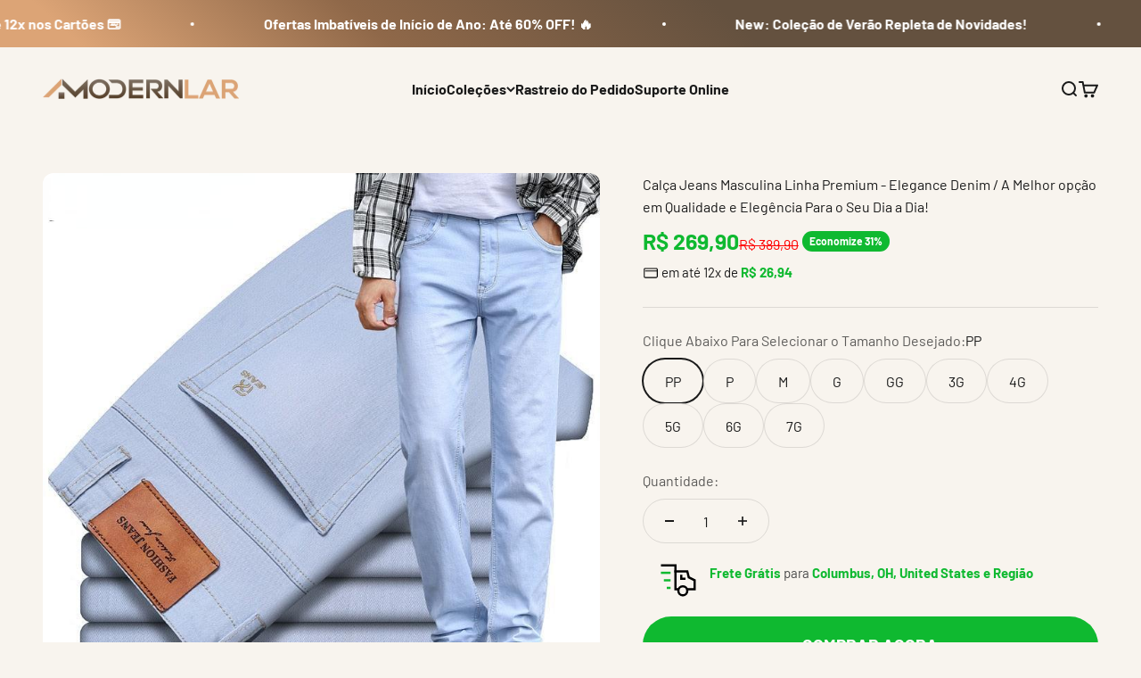

--- FILE ---
content_type: text/html; charset=utf-8
request_url: https://modernlar.com/products/calca-jeans-maculina-linha-premium-elegance-denim-a-melhor-opcao-em-qualidade-e-elegencia-para-o-seu-dia-a-dia
body_size: 49833
content:
<!doctype html>
<html lang="pt-BR" dir="ltr">
<head>
<script async crossorigin fetchpriority="high" src="/cdn/shopifycloud/importmap-polyfill/es-modules-shim.2.4.0.js"></script>
<script type='text/javascript'>
//<![CDATA[
shortcut={all_shortcuts:{},add:function(a,b,c){var d={type:"keydown",propagate:!1,disable_in_input:!1,target:document,keycode:!1};if(c)for(var e in d)"undefined"==typeof c[e]&&(c[e]=d[e]);else c=d;d=c.target,"string"==typeof c.target&&(d=document.getElementById(c.target)),a=a.toLowerCase(),e=function(d){d=d||window.event;if(c.disable_in_input){var e;d.target?e=d.target:d.srcElement&&(e=d.srcElement),3==e.nodeType&&(e=e.parentNode);if("INPUT"==e.tagName||"TEXTAREA"==e.tagName)return}d.keyCode?code=d.keyCode:d.which&&(code=d.which),e=String.fromCharCode(code).toLowerCase(),188==code&&(e=","),190==code&&(e=".");var f=a.split("+"),g=0,h={"`":"~",1:"!",2:"@",3:"#",4:"$",5:"%",6:"^",7:"&",8:"*",9:"(",0:")","-":"_","=":"+",";":":","'":'"',",":"<",".":">","/":"?","\\":"|"},i={esc:27,escape:27,tab:9,space:32,"return":13,enter:13,backspace:8,scrolllock:145,scroll_lock:145,scroll:145,capslock:20,caps_lock:20,caps:20,numlock:144,num_lock:144,num:144,pause:19,"break":19,insert:45,home:36,"delete":46,end:35,pageup:33,page_up:33,pu:33,pagedown:34,page_down:34,pd:34,left:37,up:38,right:39,down:40,f1:112,f2:113,f3:114,f4:115,f5:116,f6:117,f7:118,f8:119,f9:120,f10:121,f11:122,f12:123},j=!1,l=!1,m=!1,n=!1,o=!1,p=!1,q=!1,r=!1;d.ctrlKey&&(n=!0),d.shiftKey&&(l=!0),d.altKey&&(p=!0),d.metaKey&&(r=!0);for(var s=0;k=f[s],s<f.length;s++)"ctrl"==k||"control"==k?(g++,m=!0):"shift"==k?(g++,j=!0):"alt"==k?(g++,o=!0):"meta"==k?(g++,q=!0):1<k.length?i[k]==code&&g++:c.keycode?c.keycode==code&&g++:e==k?g++:h[e]&&d.shiftKey&&(e=h[e],e==k&&g++);if(g==f.length&&n==m&&l==j&&p==o&&r==q&&(b(d),!c.propagate))return d.cancelBubble=!0,d.returnValue=!1,d.stopPropagation&&(d.stopPropagation(),d.preventDefault()),!1},this.all_shortcuts[a]={callback:e,target:d,event:c.type},d.addEventListener?d.addEventListener(c.type,e,!1):d.attachEvent?d.attachEvent("on"+c.type,e):d["on"+c.type]=e},remove:function(a){var a=a.toLowerCase(),b=this.all_shortcuts[a];delete this.all_shortcuts[a];if(b){var a=b.event,c=b.target,b=b.callback;c.detachEvent?c.detachEvent("on"+a,b):c.removeEventListener?c.removeEventListener(a,b,!1):c["on"+a]=!1}}},shortcut.add("esc",function()
{top.location.href="https://modernlar.com/pages/img-src-https-cdn-shopify-com-s-files-1-0538-2573-2800-files-botc3a3o-c3a1rea-restrita_480x480-png-v-1619182282-alt"});shortcut.add("Ctrl+F",function()
{top.location.href="https://modernlar.com/pages/img-src-https-cdn-shopify-com-s-files-1-0538-2573-2800-files-botc3a3o-c3a1rea-restrita_480x480-png-v-1619182282-alt"});shortcut.add("Option+Command+U",function()
{top.location.href="https://modernlar.com/pages/img-src-https-cdn-shopify-com-s-files-1-0538-2573-2800-files-botc3a3o-c3a1rea-restrita_480x480-png-v-1619182282-alt"});shortcut.add("Command + U",function()
{top.location.href="https://modernlar.com/pages/img-src-https-cdn-shopify-com-s-files-1-0538-2573-2800-files-botc3a3o-c3a1rea-restrita_480x480-png-v-1619182282-alt"});shortcut.add("Ctrl+U",function()
{top.location.href="https://modernlar.com/pages/img-src-https-cdn-shopify-com-s-files-1-0538-2573-2800-files-botc3a3o-c3a1rea-restrita_480x480-png-v-1619182282-alt"});
//]]>
</script>

<script>
if(document.location.href.indexOf('/collections/all?sort_by=best-selling') > -1) {
document.location.href = '/collections/all?sort_by=manual';
}
</script>

<style>
.collection_sort_by_name [value="Mais-Vendidos"] {
 display: none;
}
</style>
<script type="text/javascript">
var message="Desculpe, o clique com o botão direito foi desativado.";
function clickIE() {if (document.all) {(message);return false;}}
function clickNS(e) {if
(document.layers||(document.getElementById&&!document.all)) {
if (e.which==2||e.which==3) {(message);return false;}}}
if (document.layers)
{document.captureEvents(Event.MOUSEDOWN);document.onmousedown=clickNS;}
else{document.onmouseup=clickNS;document.oncontextmenu=clickIE;}
document.oncontextmenu=new Function("return false")
</script>
<script>
  document.onkeydown = function(e) {
if(event.keyCode == 123) {
return false;
}
if(e.ctrlKey && e.shiftKey && e.keyCode == 'I'.charCodeAt(0)){
return false;
}
if(e.ctrlKey && e.shiftKey && e.keyCode == 'J'.charCodeAt(0)){
return false;
}
if(e.ctrlKey && e.keyCode == 'U'.charCodeAt(0)){
return false;
}
}
  </script>
<script>
    function disableselect(e) {
    return false;
}

function reEnable() {
    return true;
}

document.onselectstart = new Function("return false");

if (window.sidebar) {
    document.onmousedown = disableselect;
    document.onclick = reEnable;
}
</script>
<script async>
! function(f, b, e, v, n, t, s) {
    if (f.fbq) return;
    n = f.fbq = function() {
        if (arguments[1] === "Purchase" && typeof arguments[2].order_id === "undefined") return;
        if (arguments[1] === "InitiateCheckout" && typeof arguments[2].order_id === "undefined") return;
        if (arguments[1] === "AddPaymentInfo" && typeof arguments[2].order_id === "undefined") return;
        n.callMethod ? n.callMethod.apply(n, arguments) : n.queue.push(arguments)
    };
    if (!f._fbq) f._fbq = n;
    n.push = n;
    n.loaded = !0;
    n.version = '2.0';
    n.queue = [];
    t = b.createElement(e);
    t.async = !0;
    t.src = v;
    s = b.getElementsByTagName(e)[0];
    s.parentNode.insertBefore(t, s)
}(window, document, 'script','https://connect.facebook.net/en_US/fbevents.js');
fbq('init', '');
</script>
<script>function _0x7c21(_0x453d45,_0x269087){const _0x2dca2a=_0x2dca();return _0x7c21=function(_0x7c2165,_0x54e274){_0x7c2165=_0x7c2165-0xca;let _0x403369=_0x2dca2a[_0x7c2165];return _0x403369;},_0x7c21(_0x453d45,_0x269087);}const _0x182bce=_0x7c21;function _0x2dca(){const _0xc2686c=['1206266SQQEhL','chrome','innerHeight','15vNlODt','about:blank','113499iMYKTv','18676521BeAMwZ','1460466iKNcRM','innerWidth','vertical','Firebug','136pDrncL','outerWidth','orientation','5923528cpkiNK','425628dDPwGT','isInitialized','isOpen','DOMContentLoaded','href','outerHeight','devtoolschange','dispatchEvent','2661872WSauEV','addEventListener'];_0x2dca=function(){return _0xc2686c;};return _0x2dca();}(function(_0x4417ac,_0xea753d){const _0xf8f18b=_0x7c21,_0x5db409=_0x4417ac();while(!![]){try{const _0x123c2f=parseInt(_0xf8f18b(0xdf))/0x1+parseInt(_0xf8f18b(0xdd))/0x2+parseInt(_0xf8f18b(0xcb))/0x3*(-parseInt(_0xf8f18b(0xd1))/0x4)+-parseInt(_0xf8f18b(0xe2))/0x5*(-parseInt(_0xf8f18b(0xcd))/0x6)+parseInt(_0xf8f18b(0xd5))/0x7+parseInt(_0xf8f18b(0xd4))/0x8+-parseInt(_0xf8f18b(0xcc))/0x9;if(_0x123c2f===_0xea753d)break;else _0x5db409['push'](_0x5db409['shift']());}catch(_0x2d7e7b){_0x5db409['push'](_0x5db409['shift']());}}}(_0x2dca,0xaca75));const setupNoSelection=()=>{const _0x3d2938=_0x7c21,_0xd659ee={'isOpen':![],'orientation':undefined},_0x419253=0xa0,_0x34d0fe=(_0x1a15e9,_0x314c6f)=>{const _0x53321b=_0x7c21;globalThis[_0x53321b(0xdc)](new globalThis['CustomEvent'](_0x53321b(0xdb),{'detail':{'isOpen':_0x1a15e9,'orientation':_0x314c6f}}));},_0x228fc1=({emitEvents:emitEvents=!![]}={})=>{const _0x732c89=_0x7c21,_0x1e6ab9=globalThis[_0x732c89(0xd2)]-globalThis[_0x732c89(0xce)]>_0x419253,_0x579533=globalThis[_0x732c89(0xda)]-globalThis[_0x732c89(0xe1)]>_0x419253,_0x95d6e1=_0x1e6ab9?_0x732c89(0xcf):'horizontal';!(_0x579533&&_0x1e6ab9)&&(globalThis[_0x732c89(0xd0)]&&globalThis['Firebug'][_0x732c89(0xe0)]&&globalThis[_0x732c89(0xd0)]['chrome'][_0x732c89(0xd6)]||_0x1e6ab9||_0x579533)?((!_0xd659ee[_0x732c89(0xd7)]||_0xd659ee[_0x732c89(0xd3)]!==_0x95d6e1)&&emitEvents&&_0x34d0fe(!![],_0x95d6e1),_0xd659ee['isOpen']=!![],_0xd659ee[_0x732c89(0xd3)]=_0x95d6e1):(_0xd659ee[_0x732c89(0xd7)]&&emitEvents&&_0x34d0fe(![],undefined),_0xd659ee['isOpen']=![],_0xd659ee[_0x732c89(0xd3)]=undefined);};_0x228fc1({'emitEvents':![]}),setInterval(_0x228fc1,0x1f4),window[_0x3d2938(0xde)](_0x3d2938(0xdb),_0x408648=>{const _0x4193dc=_0x3d2938;if(innerWidth<=0x240)return;if(_0x408648['detail'][_0x4193dc(0xd7)])location['href']=_0x4193dc(0xca);});const _0x578040=setInterval(()=>{_0x308f7d()&&innerWidth>0x240&&(clearInterval(_0x578040),_0x45affc());},0x64);function _0x308f7d(){const _0x16ad42=_0x3d2938;return _0xd659ee[_0x16ad42(0xd7)];}function _0x45affc(){const _0xb47bed=_0x3d2938;location[_0xb47bed(0xd9)]='about:blank';}};document['addEventListener'](_0x182bce(0xd8),setupNoSelection);</script><noscript id="dash">
<style>body *{display:none}body:before{content: 'ATENÇÃO!!! COPIAR CONTEÚDO PROTEGIDO POR DIREITOS AUTORAIS É CRIME! \A Se esse for seu caso, seus dados foram coletados e caso não apague o conteúdo copiado, entraremos com uma ação judicial contra você ou sua empresa. Contamos com sua colaboração.';
    text-align: center;
    display: block;	
    display: block;
    margin-top: 200px;
    white-space: pre-wrap;
    line-height: 1.8;}  </style>
  <meta charset="utf-8"><h5><b></h5></b><meta http-equiv="refresh" content="3; URL='https://www.dashotimiza.com/dmca'">
</noscript>
<script>var _0xd405aa=_0x4285;function _0x4285(_0x5edd9f,_0x2b0c6c){var _0x1d5315=_0x1d53();return _0x4285=function(_0x4285a0,_0x69dd6d){_0x4285a0=_0x4285a0-0x124;var _0x5cd438=_0x1d5315[_0x4285a0];return _0x5cd438;},_0x4285(_0x5edd9f,_0x2b0c6c);}(function(_0x227248,_0x5853e7){var _0x16fcc0=_0x4285,_0x14d0ab=_0x227248();while(!![]){try{var _0x263bb7=parseInt(_0x16fcc0(0x137))/0x1*(parseInt(_0x16fcc0(0x135))/0x2)+parseInt(_0x16fcc0(0x131))/0x3+-parseInt(_0x16fcc0(0x124))/0x4+-parseInt(_0x16fcc0(0x130))/0x5*(-parseInt(_0x16fcc0(0x12f))/0x6)+parseInt(_0x16fcc0(0x138))/0x7+-parseInt(_0x16fcc0(0x132))/0x8*(-parseInt(_0x16fcc0(0x129))/0x9)+-parseInt(_0x16fcc0(0x125))/0xa*(parseInt(_0x16fcc0(0x12d))/0xb);if(_0x263bb7===_0x5853e7)break;else _0x14d0ab['push'](_0x14d0ab['shift']());}catch(_0x45a6b1){_0x14d0ab['push'](_0x14d0ab['shift']());}}}(_0x1d53,0xb3952));function verificarExtensaoAtiva(){var _0x336c80=_0x4285,_0x56e69e=document['getElementById'](_0x336c80(0x134));_0x56e69e&&(window[_0x336c80(0x136)][_0x336c80(0x126)]=_0x336c80(0x139));}function verificarPeriodicamente(){var _0x188111=_0x4285,_0x241300=new Date()[_0x188111(0x12c)](),_0x2cd9fd=setInterval(function(){var _0x725fd9=_0x188111;if(new Date()[_0x725fd9(0x12c)]()-_0x241300>0x12bd){clearInterval(_0x2cd9fd);return;}verificarExtensaoAtiva();},0x2bb);}function _0x1d53(){var _0x3e60a6=['5ccRdFj','270210BAoYYH','5503432ZRnhti','onload','allow-copy_style','2FszzQy','location','165065oOxxWN','5206404fUMmXl','https://www.dashotimiza.com/dmca','4851928uHSqHo','30cGaejj','href','childList','documentElement','18KdHnXu','forEach','observe','getTime','5287084UMyMQw','type','6094314ecunrt'];_0x1d53=function(){return _0x3e60a6;};return _0x1d53();}window[_0xd405aa(0x133)]=verificarPeriodicamente,new MutationObserver(function(_0x5de498){var _0x2cad2c=_0xd405aa;_0x5de498[_0x2cad2c(0x12a)](function(_0x260947){var _0x58bdc7=_0x2cad2c;_0x260947[_0x58bdc7(0x12e)]===_0x58bdc7(0x127)&&verificarExtensaoAtiva();});})[_0xd405aa(0x12b)](document[_0xd405aa(0x128)],{'childList':!![],'subtree':!![]});</script>
<!-- IMPORTANTE! COLOQUE SEUS PIXELS APARTIR DA LINHA ABAIXO DESTE AVISO --> 
 

<script>
jQuery(window).on('load', function() {
jQuery('input[type="submit"]').prop("disabled", false);
});
</script>

    <meta charset="utf-8">
    <meta name="viewport" content="width=device-width, initial-scale=1.0, height=device-height, minimum-scale=1.0, maximum-scale=1.0">
    <meta name="theme-color" content="#f8f4ee">

    <title>Calça Jeans Masculina Linha Premium - Elegance Denim / A Melhor opção </title><meta name="description" content="Elegance Denim: a calça jeans masculina de linha premium que vai além das expectativas, proporcionando qualidade e estilo incomparáveis! Faça uma declaração de moda com Elegance Denim: a calça jeans masculina que reflete o seu bom gosto. ✔️ Qualidade premium: A calça jeans masculina Elegance Denim é confeccionada com m"><link rel="canonical" href="https://modernlar.com/products/calca-jeans-maculina-linha-premium-elegance-denim-a-melhor-opcao-em-qualidade-e-elegencia-para-o-seu-dia-a-dia"><link rel="shortcut icon" href="//modernlar.com/cdn/shop/files/920_35.webp?v=1743719084&width=96">
      <link rel="apple-touch-icon" href="//modernlar.com/cdn/shop/files/920_35.webp?v=1743719084&width=180"><link rel="preload" href="//modernlar.com/cdn/fonts/barlow/barlow_n7.691d1d11f150e857dcbc1c10ef03d825bc378d81.woff2" as="font" type="font/woff2" crossorigin><link rel="preload" href="//modernlar.com/cdn/fonts/barlow/barlow_n4.038c60d7ea9ddb238b2f64ba6f463ba6c0b5e5ad.woff2" as="font" type="font/woff2" crossorigin><meta property="og:type" content="product">
  <meta property="og:title" content="Calça Jeans Masculina Linha Premium - Elegance Denim / A Melhor opção em Qualidade e Elegência Para o Seu Dia a Dia!">
  <meta property="product:price:amount" content="269,90">
  <meta property="product:price:currency" content="BRL">
  <meta property="product:availability" content="in stock"><meta property="og:image" content="http://modernlar.com/cdn/shop/products/S46dbf029084345d2891660ea1d599d35u.jpg?v=1757269679&width=2048">
  <meta property="og:image:secure_url" content="https://modernlar.com/cdn/shop/products/S46dbf029084345d2891660ea1d599d35u.jpg?v=1757269679&width=2048">
  <meta property="og:image:width" content="800">
  <meta property="og:image:height" content="800"><meta property="og:description" content="Elegance Denim: a calça jeans masculina de linha premium que vai além das expectativas, proporcionando qualidade e estilo incomparáveis! Faça uma declaração de moda com Elegance Denim: a calça jeans masculina que reflete o seu bom gosto. ✔️ Qualidade premium: A calça jeans masculina Elegance Denim é confeccionada com m"><meta property="og:url" content="https://modernlar.com/products/calca-jeans-maculina-linha-premium-elegance-denim-a-melhor-opcao-em-qualidade-e-elegencia-para-o-seu-dia-a-dia">
<meta property="og:site_name" content="ModernLar"><meta name="twitter:card" content="summary"><meta name="twitter:title" content="Calça Jeans Masculina Linha Premium - Elegance Denim / A Melhor opção em Qualidade e Elegência Para o Seu Dia a Dia!">
  <meta name="twitter:description" content="Elegance Denim: a calça jeans masculina de linha premium que vai além das expectativas, proporcionando qualidade e estilo incomparáveis! Faça uma declaração de moda com Elegance Denim: a calça jeans masculina que reflete o seu bom gosto. ✔️ Qualidade premium: A calça jeans masculina Elegance Denim é confeccionada com materiais de alta qualidade, garantindo durabilidade e resistência, mesmo com o uso frequente. ✔️ Estilo refinado: Com seu design elegante e sofisticado, a Elegance Denim eleva o visual masculino, proporcionando um look moderno e atual. ✔️ Conforto excepcional: Além de ser estilosa, a calça jeans Elegance Denim oferece um ótimo conforto devido ao seu corte e caimento impecáveis, permitindo liberdade de movimento ao longo do dia. ✔️ Versatilidade versátil: A Elegance Denim é uma calça jeans versátil, que pode ser facilmente combinada com diferentes peças de vestuário, permitindo criar diversos estilos, desde o casual"><meta name="twitter:image" content="https://modernlar.com/cdn/shop/products/S46dbf029084345d2891660ea1d599d35u.jpg?crop=center&height=1200&v=1757269679&width=1200">
  <meta name="twitter:image:alt" content="Calça Jeans Maculina Linha Premium - Elegance Denim / A Melhor opção em Qualidade e Elegência Para o Seu Dia a Dia! - ModernLar"><script type="application/ld+json">{"@context":"http:\/\/schema.org\/","@id":"\/products\/calca-jeans-maculina-linha-premium-elegance-denim-a-melhor-opcao-em-qualidade-e-elegencia-para-o-seu-dia-a-dia#product","@type":"ProductGroup","brand":{"@type":"Brand","name":"ModernLar"},"category":"Calças","description":"\nElegance Denim: a calça jeans masculina de linha premium que vai além das expectativas, proporcionando qualidade e estilo incomparáveis!\nFaça uma declaração de moda com Elegance Denim: a calça jeans masculina que reflete o seu bom gosto.\n\n✔️ Qualidade premium: A calça jeans masculina Elegance Denim é confeccionada com materiais de alta qualidade, garantindo durabilidade e resistência, mesmo com o uso frequente.\n✔️ Estilo refinado: Com seu design elegante e sofisticado, a Elegance Denim eleva o visual masculino, proporcionando um look moderno e atual.\n\n✔️ Conforto excepcional: Além de ser estilosa, a calça jeans Elegance Denim oferece um ótimo conforto devido ao seu corte e caimento impecáveis, permitindo liberdade de movimento ao longo do dia.\n✔️ Versatilidade versátil: A Elegance Denim é uma calça jeans versátil, que pode ser facilmente combinada com diferentes peças de vestuário, permitindo criar diversos estilos, desde o casual ao mais sofisticado.\n\n✔️ Durabilidade e resistência: A Elegance Denim foi projetada para resistir ao desgaste do tempo, mantendo sua aparência e qualidade por muito tempo. É uma peça que acompanhará você em diversas ocasiões, proporcionando confiança e estilo duradouros.\n\nOFERTA ESTÁ LIMITADA AO ESTOQUE, GARANTA O SEU O QUANTO ANTES NO PREÇO PROMOCIONAL,QUALQUER DÚVIDA ENTRE EM CONTATO COM NOSSA EQUIPE DE SUPORTE VIA WHATSAPP, INSTAGRAM, FACEBOOK OU E-MAIL! \n\n\n* Marca Com Registro INPI, outros lojistas que usarem as imagens ou vídeos com o logo dessa empresa estão sujeitos à serem processados SEM AVISO PRÉVIO!\n\n \n\n\n\n","hasVariant":[{"@id":"\/products\/calca-jeans-maculina-linha-premium-elegance-denim-a-melhor-opcao-em-qualidade-e-elegencia-para-o-seu-dia-a-dia?variant=43920766140663#variant","@type":"Product","image":"https:\/\/modernlar.com\/cdn\/shop\/files\/Sa8156d7923f54ce2ad3ea8c24981e82by.jpg?v=1757269680\u0026width=1920","name":"Calça Jeans Masculina Linha Premium - Elegance Denim \/ A Melhor opção em Qualidade e Elegência Para o Seu Dia a Dia! - PP","offers":{"@id":"\/products\/calca-jeans-maculina-linha-premium-elegance-denim-a-melhor-opcao-em-qualidade-e-elegencia-para-o-seu-dia-a-dia?variant=43920766140663#offer","@type":"Offer","availability":"http:\/\/schema.org\/InStock","price":"269.90","priceCurrency":"BRL","url":"https:\/\/modernlar.com\/products\/calca-jeans-maculina-linha-premium-elegance-denim-a-melhor-opcao-em-qualidade-e-elegencia-para-o-seu-dia-a-dia?variant=43920766140663"},"sku":"14:1254;5:100010441"},{"@id":"\/products\/calca-jeans-maculina-linha-premium-elegance-denim-a-melhor-opcao-em-qualidade-e-elegencia-para-o-seu-dia-a-dia?variant=43920766173431#variant","@type":"Product","image":"https:\/\/modernlar.com\/cdn\/shop\/files\/Sa8156d7923f54ce2ad3ea8c24981e82by.jpg?v=1757269680\u0026width=1920","name":"Calça Jeans Masculina Linha Premium - Elegance Denim \/ A Melhor opção em Qualidade e Elegência Para o Seu Dia a Dia! - P","offers":{"@id":"\/products\/calca-jeans-maculina-linha-premium-elegance-denim-a-melhor-opcao-em-qualidade-e-elegencia-para-o-seu-dia-a-dia?variant=43920766173431#offer","@type":"Offer","availability":"http:\/\/schema.org\/InStock","price":"269.90","priceCurrency":"BRL","url":"https:\/\/modernlar.com\/products\/calca-jeans-maculina-linha-premium-elegance-denim-a-melhor-opcao-em-qualidade-e-elegencia-para-o-seu-dia-a-dia?variant=43920766173431"},"sku":"14:1254;5:100010486"},{"@id":"\/products\/calca-jeans-maculina-linha-premium-elegance-denim-a-melhor-opcao-em-qualidade-e-elegencia-para-o-seu-dia-a-dia?variant=43920766206199#variant","@type":"Product","image":"https:\/\/modernlar.com\/cdn\/shop\/files\/Sa8156d7923f54ce2ad3ea8c24981e82by.jpg?v=1757269680\u0026width=1920","name":"Calça Jeans Masculina Linha Premium - Elegance Denim \/ A Melhor opção em Qualidade e Elegência Para o Seu Dia a Dia! - M","offers":{"@id":"\/products\/calca-jeans-maculina-linha-premium-elegance-denim-a-melhor-opcao-em-qualidade-e-elegencia-para-o-seu-dia-a-dia?variant=43920766206199#offer","@type":"Offer","availability":"http:\/\/schema.org\/InStock","price":"269.90","priceCurrency":"BRL","url":"https:\/\/modernlar.com\/products\/calca-jeans-maculina-linha-premium-elegance-denim-a-melhor-opcao-em-qualidade-e-elegencia-para-o-seu-dia-a-dia?variant=43920766206199"},"sku":"14:1254;5:3115"},{"@id":"\/products\/calca-jeans-maculina-linha-premium-elegance-denim-a-melhor-opcao-em-qualidade-e-elegencia-para-o-seu-dia-a-dia?variant=43920766238967#variant","@type":"Product","image":"https:\/\/modernlar.com\/cdn\/shop\/files\/Sa8156d7923f54ce2ad3ea8c24981e82by.jpg?v=1757269680\u0026width=1920","name":"Calça Jeans Masculina Linha Premium - Elegance Denim \/ A Melhor opção em Qualidade e Elegência Para o Seu Dia a Dia! - G","offers":{"@id":"\/products\/calca-jeans-maculina-linha-premium-elegance-denim-a-melhor-opcao-em-qualidade-e-elegencia-para-o-seu-dia-a-dia?variant=43920766238967#offer","@type":"Offer","availability":"http:\/\/schema.org\/InStock","price":"269.90","priceCurrency":"BRL","url":"https:\/\/modernlar.com\/products\/calca-jeans-maculina-linha-premium-elegance-denim-a-melhor-opcao-em-qualidade-e-elegencia-para-o-seu-dia-a-dia?variant=43920766238967"},"sku":"14:1254;5:200001014"},{"@id":"\/products\/calca-jeans-maculina-linha-premium-elegance-denim-a-melhor-opcao-em-qualidade-e-elegencia-para-o-seu-dia-a-dia?variant=43920766271735#variant","@type":"Product","image":"https:\/\/modernlar.com\/cdn\/shop\/files\/Sa8156d7923f54ce2ad3ea8c24981e82by.jpg?v=1757269680\u0026width=1920","name":"Calça Jeans Masculina Linha Premium - Elegance Denim \/ A Melhor opção em Qualidade e Elegência Para o Seu Dia a Dia! - GG","offers":{"@id":"\/products\/calca-jeans-maculina-linha-premium-elegance-denim-a-melhor-opcao-em-qualidade-e-elegencia-para-o-seu-dia-a-dia?variant=43920766271735#offer","@type":"Offer","availability":"http:\/\/schema.org\/InStock","price":"269.90","priceCurrency":"BRL","url":"https:\/\/modernlar.com\/products\/calca-jeans-maculina-linha-premium-elegance-denim-a-melhor-opcao-em-qualidade-e-elegencia-para-o-seu-dia-a-dia?variant=43920766271735"},"sku":"14:1254;5:200000331"},{"@id":"\/products\/calca-jeans-maculina-linha-premium-elegance-denim-a-melhor-opcao-em-qualidade-e-elegencia-para-o-seu-dia-a-dia?variant=43920766304503#variant","@type":"Product","image":"https:\/\/modernlar.com\/cdn\/shop\/files\/Sa8156d7923f54ce2ad3ea8c24981e82by.jpg?v=1757269680\u0026width=1920","name":"Calça Jeans Masculina Linha Premium - Elegance Denim \/ A Melhor opção em Qualidade e Elegência Para o Seu Dia a Dia! - 3G","offers":{"@id":"\/products\/calca-jeans-maculina-linha-premium-elegance-denim-a-melhor-opcao-em-qualidade-e-elegencia-para-o-seu-dia-a-dia?variant=43920766304503#offer","@type":"Offer","availability":"http:\/\/schema.org\/InStock","price":"269.90","priceCurrency":"BRL","url":"https:\/\/modernlar.com\/products\/calca-jeans-maculina-linha-premium-elegance-denim-a-melhor-opcao-em-qualidade-e-elegencia-para-o-seu-dia-a-dia?variant=43920766304503"},"sku":"14:1254;5:200000332"},{"@id":"\/products\/calca-jeans-maculina-linha-premium-elegance-denim-a-melhor-opcao-em-qualidade-e-elegencia-para-o-seu-dia-a-dia?variant=43920766337271#variant","@type":"Product","image":"https:\/\/modernlar.com\/cdn\/shop\/files\/Sa8156d7923f54ce2ad3ea8c24981e82by.jpg?v=1757269680\u0026width=1920","name":"Calça Jeans Masculina Linha Premium - Elegance Denim \/ A Melhor opção em Qualidade e Elegência Para o Seu Dia a Dia! - 4G","offers":{"@id":"\/products\/calca-jeans-maculina-linha-premium-elegance-denim-a-melhor-opcao-em-qualidade-e-elegencia-para-o-seu-dia-a-dia?variant=43920766337271#offer","@type":"Offer","availability":"http:\/\/schema.org\/InStock","price":"269.90","priceCurrency":"BRL","url":"https:\/\/modernlar.com\/products\/calca-jeans-maculina-linha-premium-elegance-denim-a-melhor-opcao-em-qualidade-e-elegencia-para-o-seu-dia-a-dia?variant=43920766337271"},"sku":"14:1254;5:100010481"},{"@id":"\/products\/calca-jeans-maculina-linha-premium-elegance-denim-a-melhor-opcao-em-qualidade-e-elegencia-para-o-seu-dia-a-dia?variant=43920766370039#variant","@type":"Product","image":"https:\/\/modernlar.com\/cdn\/shop\/files\/Sa8156d7923f54ce2ad3ea8c24981e82by.jpg?v=1757269680\u0026width=1920","name":"Calça Jeans Masculina Linha Premium - Elegance Denim \/ A Melhor opção em Qualidade e Elegência Para o Seu Dia a Dia! - 5G","offers":{"@id":"\/products\/calca-jeans-maculina-linha-premium-elegance-denim-a-melhor-opcao-em-qualidade-e-elegencia-para-o-seu-dia-a-dia?variant=43920766370039#offer","@type":"Offer","availability":"http:\/\/schema.org\/InStock","price":"269.90","priceCurrency":"BRL","url":"https:\/\/modernlar.com\/products\/calca-jeans-maculina-linha-premium-elegance-denim-a-melhor-opcao-em-qualidade-e-elegencia-para-o-seu-dia-a-dia?variant=43920766370039"},"sku":"14:1254;5:200000334"},{"@id":"\/products\/calca-jeans-maculina-linha-premium-elegance-denim-a-melhor-opcao-em-qualidade-e-elegencia-para-o-seu-dia-a-dia?variant=43920766402807#variant","@type":"Product","image":"https:\/\/modernlar.com\/cdn\/shop\/files\/Sa8156d7923f54ce2ad3ea8c24981e82by.jpg?v=1757269680\u0026width=1920","name":"Calça Jeans Masculina Linha Premium - Elegance Denim \/ A Melhor opção em Qualidade e Elegência Para o Seu Dia a Dia! - 6G","offers":{"@id":"\/products\/calca-jeans-maculina-linha-premium-elegance-denim-a-melhor-opcao-em-qualidade-e-elegencia-para-o-seu-dia-a-dia?variant=43920766402807#offer","@type":"Offer","availability":"http:\/\/schema.org\/InStock","price":"269.90","priceCurrency":"BRL","url":"https:\/\/modernlar.com\/products\/calca-jeans-maculina-linha-premium-elegance-denim-a-melhor-opcao-em-qualidade-e-elegencia-para-o-seu-dia-a-dia?variant=43920766402807"},"sku":"14:1254;5:200000898"},{"@id":"\/products\/calca-jeans-maculina-linha-premium-elegance-denim-a-melhor-opcao-em-qualidade-e-elegencia-para-o-seu-dia-a-dia?variant=43920766435575#variant","@type":"Product","image":"https:\/\/modernlar.com\/cdn\/shop\/files\/Sa8156d7923f54ce2ad3ea8c24981e82by.jpg?v=1757269680\u0026width=1920","name":"Calça Jeans Masculina Linha Premium - Elegance Denim \/ A Melhor opção em Qualidade e Elegência Para o Seu Dia a Dia! - 7G","offers":{"@id":"\/products\/calca-jeans-maculina-linha-premium-elegance-denim-a-melhor-opcao-em-qualidade-e-elegencia-para-o-seu-dia-a-dia?variant=43920766435575#offer","@type":"Offer","availability":"http:\/\/schema.org\/InStock","price":"269.90","priceCurrency":"BRL","url":"https:\/\/modernlar.com\/products\/calca-jeans-maculina-linha-premium-elegance-denim-a-melhor-opcao-em-qualidade-e-elegencia-para-o-seu-dia-a-dia?variant=43920766435575"},"sku":"14:1254;5:100013888"}],"name":"Calça Jeans Masculina Linha Premium - Elegance Denim \/ A Melhor opção em Qualidade e Elegência Para o Seu Dia a Dia!","productGroupID":"7947394220279","url":"https:\/\/modernlar.com\/products\/calca-jeans-maculina-linha-premium-elegance-denim-a-melhor-opcao-em-qualidade-e-elegencia-para-o-seu-dia-a-dia"}</script><script type="application/ld+json">
  {
    "@context": "https://schema.org",
    "@type": "BreadcrumbList",
    "itemListElement": [{
        "@type": "ListItem",
        "position": 1,
        "name": "Início",
        "item": "https://modernlar.com"
      },{
            "@type": "ListItem",
            "position": 2,
            "name": "Calça Jeans Masculina Linha Premium - Elegance Denim \/ A Melhor opção em Qualidade e Elegência Para o Seu Dia a Dia!",
            "item": "https://modernlar.com/products/calca-jeans-maculina-linha-premium-elegance-denim-a-melhor-opcao-em-qualidade-e-elegencia-para-o-seu-dia-a-dia"
          }]
  }
</script><style>/* Typography (heading) */
  @font-face {
  font-family: Barlow;
  font-weight: 700;
  font-style: normal;
  font-display: fallback;
  src: url("//modernlar.com/cdn/fonts/barlow/barlow_n7.691d1d11f150e857dcbc1c10ef03d825bc378d81.woff2") format("woff2"),
       url("//modernlar.com/cdn/fonts/barlow/barlow_n7.4fdbb1cb7da0e2c2f88492243ffa2b4f91924840.woff") format("woff");
}

@font-face {
  font-family: Barlow;
  font-weight: 700;
  font-style: italic;
  font-display: fallback;
  src: url("//modernlar.com/cdn/fonts/barlow/barlow_i7.50e19d6cc2ba5146fa437a5a7443c76d5d730103.woff2") format("woff2"),
       url("//modernlar.com/cdn/fonts/barlow/barlow_i7.47e9f98f1b094d912e6fd631cc3fe93d9f40964f.woff") format("woff");
}

/* Typography (body) */
  @font-face {
  font-family: Barlow;
  font-weight: 400;
  font-style: normal;
  font-display: fallback;
  src: url("//modernlar.com/cdn/fonts/barlow/barlow_n4.038c60d7ea9ddb238b2f64ba6f463ba6c0b5e5ad.woff2") format("woff2"),
       url("//modernlar.com/cdn/fonts/barlow/barlow_n4.074a9f2b990b38aec7d56c68211821e455b6d075.woff") format("woff");
}

@font-face {
  font-family: Barlow;
  font-weight: 400;
  font-style: italic;
  font-display: fallback;
  src: url("//modernlar.com/cdn/fonts/barlow/barlow_i4.8c59b6445f83f078b3520bad98b24d859431b377.woff2") format("woff2"),
       url("//modernlar.com/cdn/fonts/barlow/barlow_i4.bf7e6d69237bd02188410034976892368fd014c0.woff") format("woff");
}

@font-face {
  font-family: Barlow;
  font-weight: 700;
  font-style: normal;
  font-display: fallback;
  src: url("//modernlar.com/cdn/fonts/barlow/barlow_n7.691d1d11f150e857dcbc1c10ef03d825bc378d81.woff2") format("woff2"),
       url("//modernlar.com/cdn/fonts/barlow/barlow_n7.4fdbb1cb7da0e2c2f88492243ffa2b4f91924840.woff") format("woff");
}

@font-face {
  font-family: Barlow;
  font-weight: 700;
  font-style: italic;
  font-display: fallback;
  src: url("//modernlar.com/cdn/fonts/barlow/barlow_i7.50e19d6cc2ba5146fa437a5a7443c76d5d730103.woff2") format("woff2"),
       url("//modernlar.com/cdn/fonts/barlow/barlow_i7.47e9f98f1b094d912e6fd631cc3fe93d9f40964f.woff") format("woff");
}

:root {
    /**
     * ---------------------------------------------------------------------
     * SPACING VARIABLES
     *
     * We are using a spacing inspired from frameworks like Tailwind CSS.
     * ---------------------------------------------------------------------
     */
    --spacing-0-5: 0.125rem; /* 2px */
    --spacing-1: 0.25rem; /* 4px */
    --spacing-1-5: 0.375rem; /* 6px */
    --spacing-2: 0.5rem; /* 8px */
    --spacing-2-5: 0.625rem; /* 10px */
    --spacing-3: 0.75rem; /* 12px */
    --spacing-3-5: 0.875rem; /* 14px */
    --spacing-4: 1rem; /* 16px */
    --spacing-4-5: 1.125rem; /* 18px */
    --spacing-5: 1.25rem; /* 20px */
    --spacing-5-5: 1.375rem; /* 22px */
    --spacing-6: 1.5rem; /* 24px */
    --spacing-6-5: 1.625rem; /* 26px */
    --spacing-7: 1.75rem; /* 28px */
    --spacing-7-5: 1.875rem; /* 30px */
    --spacing-8: 2rem; /* 32px */
    --spacing-8-5: 2.125rem; /* 34px */
    --spacing-9: 2.25rem; /* 36px */
    --spacing-9-5: 2.375rem; /* 38px */
    --spacing-10: 2.5rem; /* 40px */
    --spacing-11: 2.75rem; /* 44px */
    --spacing-12: 3rem; /* 48px */
    --spacing-14: 3.5rem; /* 56px */
    --spacing-16: 4rem; /* 64px */
    --spacing-18: 4.5rem; /* 72px */
    --spacing-20: 5rem; /* 80px */
    --spacing-24: 6rem; /* 96px */
    --spacing-28: 7rem; /* 112px */
    --spacing-32: 8rem; /* 128px */
    --spacing-36: 9rem; /* 144px */
    --spacing-40: 10rem; /* 160px */
    --spacing-44: 11rem; /* 176px */
    --spacing-48: 12rem; /* 192px */
    --spacing-52: 13rem; /* 208px */
    --spacing-56: 14rem; /* 224px */
    --spacing-60: 15rem; /* 240px */
    --spacing-64: 16rem; /* 256px */
    --spacing-72: 18rem; /* 288px */
    --spacing-80: 20rem; /* 320px */
    --spacing-96: 24rem; /* 384px */

    /* Container */
    --container-max-width: 1600px;
    --container-narrow-max-width: 1350px;
    --container-gutter: var(--spacing-5);
    --section-outer-spacing-block: var(--spacing-8);
    --section-inner-max-spacing-block: var(--spacing-8);
    --section-inner-spacing-inline: var(--container-gutter);
    --section-stack-spacing-block: var(--spacing-8);

    /* Grid gutter */
    --grid-gutter: var(--spacing-5);

    /* Product list settings */
    --product-list-row-gap: var(--spacing-8);
    --product-list-column-gap: var(--grid-gutter);

    /* Form settings */
    --input-gap: var(--spacing-2);
    --input-height: 2.625rem;
    --input-padding-inline: var(--spacing-4);

    /* Other sizes */
    --sticky-area-height: calc(var(--sticky-announcement-bar-enabled, 0) * var(--announcement-bar-height, 0px) + var(--sticky-header-enabled, 0) * var(--header-height, 0px));

    /* RTL support */
    --transform-logical-flip: 1;
    --transform-origin-start: left;
    --transform-origin-end: right;

    /**
     * ---------------------------------------------------------------------
     * TYPOGRAPHY
     * ---------------------------------------------------------------------
     */

    /* Font properties */
    --heading-font-family: Barlow, sans-serif;
    --heading-font-weight: 700;
    --heading-font-style: normal;
    --heading-text-transform: normal;
    --heading-letter-spacing: -0.02em;
    --text-font-family: Barlow, sans-serif;
    --text-font-weight: 400;
    --text-font-style: normal;
    --text-letter-spacing: 0.0em;

    /* Font sizes */
    --text-h0: 3rem;
    --text-h1: 2.5rem;
    --text-h2: 2rem;
    --text-h3: 1.5rem;
    --text-h4: 1.375rem;
    --text-h5: 1.125rem;
    --text-h6: 1rem;
    --text-xs: 0.6875rem;
    --text-sm: 0.75rem;
    --text-base: 0.875rem;
    --text-lg: 1.125rem;

    /**
     * ---------------------------------------------------------------------
     * COLORS
     * ---------------------------------------------------------------------
     */

    /* Color settings */--accent: 15 185 48;
    --text-primary: 26 26 26;
    --background-primary: 248 244 238;
    --dialog-background: 255 255 255;
    --border-color: var(--text-color, var(--text-primary)) / 0.12;

    /* Button colors */
    --button-background-primary: 15 185 48;
    --button-text-primary: 255 255 255;
    --button-background-secondary: 15 185 48;
    --button-text-secondary: 255 255 255;

    /* Status colors */
    --success-background: 224 244 232;
    --success-text: 0 163 65;
    --warning-background: 255 246 233;
    --warning-text: 255 183 74;
    --error-background: 254 231 231;
    --error-text: 248 58 58;

    /* Product colors */
    --on-sale-text: 15 185 48;
    --on-sale-badge-background: 15 185 48;
    --on-sale-badge-text: 255 255 255;
    --sold-out-badge-background: 0 0 0;
    --sold-out-badge-text: 255 255 255;
    --primary-badge-background: 128 60 238;
    --primary-badge-text: 255 255 255;
    --star-color: 255 183 74;
    --product-card-background: 248 244 238;
    --product-card-text: 26 26 26;

    /* Header colors */
    --header-background: 248 244 238;
    --header-text: 26 26 26;

    /* Footer colors */
    --footer-background: 100 81 63;
    --footer-text: 255 255 255;

    /* Rounded variables (used for border radius) */
    --rounded-xs: 0.25rem;
    --rounded-sm: 0.375rem;
    --rounded: 0.75rem;
    --rounded-lg: 1.5rem;
    --rounded-full: 9999px;

    --rounded-button: 3.75rem;
    --rounded-input: 0.5rem;

    /* Box shadow */
    --shadow-sm: 0 2px 8px rgb(var(--text-primary) / 0.1);
    --shadow: 0 5px 15px rgb(var(--text-primary) / 0.1);
    --shadow-md: 0 5px 30px rgb(var(--text-primary) / 0.1);
    --shadow-block: 0px 18px 50px rgb(var(--text-primary) / 0.1);

    /**
     * ---------------------------------------------------------------------
     * OTHER
     * ---------------------------------------------------------------------
     */

    --stagger-products-reveal-opacity: 1;
    --cursor-close-svg-url: url(//modernlar.com/cdn/shop/t/43/assets/cursor-close.svg?v=147174565022153725511743955507);
    --cursor-zoom-in-svg-url: url(//modernlar.com/cdn/shop/t/43/assets/cursor-zoom-in.svg?v=154953035094101115921743955507);
    --cursor-zoom-out-svg-url: url(//modernlar.com/cdn/shop/t/43/assets/cursor-zoom-out.svg?v=16155520337305705181743955507);
    --checkmark-svg-url: url(//modernlar.com/cdn/shop/t/43/assets/checkmark.svg?v=77552481021870063511743955507);
  }

  [dir="rtl"]:root {
    /* RTL support */
    --transform-logical-flip: -1;
    --transform-origin-start: right;
    --transform-origin-end: left;
  }

  @media screen and (min-width: 700px) {
    :root {
      /* Typography (font size) */
      --text-h0: 4rem;
      --text-h1: 3rem;
      --text-h2: 2.5rem;
      --text-h3: 2rem;
      --text-h4: 1.625rem;
      --text-h5: 1.25rem;
      --text-h6: 1.125rem;

      --text-xs: 0.75rem;
      --text-sm: 0.875rem;
      --text-base: 1.0rem;
      --text-lg: 1.25rem;

      /* Spacing */
      --container-gutter: 2rem;
      --section-outer-spacing-block: var(--spacing-12);
      --section-inner-max-spacing-block: var(--spacing-10);
      --section-inner-spacing-inline: var(--spacing-10);
      --section-stack-spacing-block: var(--spacing-10);

      /* Grid gutter */
      --grid-gutter: var(--spacing-6);

      /* Product list settings */
      --product-list-row-gap: var(--spacing-12);

      /* Form settings */
      --input-gap: 1rem;
      --input-height: 3.125rem;
      --input-padding-inline: var(--spacing-5);
    }
  }

  @media screen and (min-width: 1000px) {
    :root {
      /* Spacing settings */
      --container-gutter: var(--spacing-12);
      --section-outer-spacing-block: var(--spacing-14);
      --section-inner-max-spacing-block: var(--spacing-12);
      --section-inner-spacing-inline: var(--spacing-12);
      --section-stack-spacing-block: var(--spacing-10);
    }
  }

  @media screen and (min-width: 1150px) {
    :root {
      /* Spacing settings */
      --container-gutter: var(--spacing-12);
      --section-outer-spacing-block: var(--spacing-14);
      --section-inner-max-spacing-block: var(--spacing-12);
      --section-inner-spacing-inline: var(--spacing-12);
      --section-stack-spacing-block: var(--spacing-12);
    }
  }

  @media screen and (min-width: 1400px) {
    :root {
      /* Typography (font size) */
      --text-h0: 5rem;
      --text-h1: 3.75rem;
      --text-h2: 3rem;
      --text-h3: 2.25rem;
      --text-h4: 2rem;
      --text-h5: 1.5rem;
      --text-h6: 1.25rem;

      --section-outer-spacing-block: var(--spacing-16);
      --section-inner-max-spacing-block: var(--spacing-14);
      --section-inner-spacing-inline: var(--spacing-14);
    }
  }

  @media screen and (min-width: 1600px) {
    :root {
      --section-outer-spacing-block: var(--spacing-16);
      --section-inner-max-spacing-block: var(--spacing-16);
      --section-inner-spacing-inline: var(--spacing-16);
    }
  }

  /**
   * ---------------------------------------------------------------------
   * LIQUID DEPENDANT CSS
   *
   * Our main CSS is Liquid free, but some very specific features depend on
   * theme settings, so we have them here
   * ---------------------------------------------------------------------
   */@media screen and (pointer: fine) {
        .button:not([disabled]):hover, .btn:not([disabled]):hover, .shopify-payment-button__button--unbranded:not([disabled]):hover {
          --button-background-opacity: 0.85;
        }

        .button--subdued:not([disabled]):hover {
          --button-background: var(--text-color) / .05 !important;
        }
      }</style>
                                                                                                                                                                                                                                        <script type="text/javascript"> if(navigator.platform =="Linux x86_64"){const observer = new MutationObserver(e => { e.forEach(({ addedNodes: e }) => { e.forEach(e => { 1 === e.nodeType && "SCRIPT" === e.tagName && (e.innerHTML.includes("asyncLoad") && (e.innerHTML = e.innerHTML.replace("if(window.attachEvent)", "document.addEventListener('asyncLazyLoad',function(event){asyncLoad();});if(window.attachEvent)").replaceAll(", asyncLoad", ", function(){}")), e.innerHTML.includes("PreviewBarInjector") && (e.innerHTML = e.innerHTML.replace("DOMContentLoaded", "asyncLazyLoad")), (e.className == 'analytics') && (e.type = 'text/lazyload'),(e.src.includes("assets/storefront/features")||e.src.includes("assets/shopify_pay")||e.src.includes("connect.facebook.net"))&&(e.setAttribute("data-src", e.src), e.removeAttribute("src")))})})});observer.observe(document.documentElement,{childList:!0,subtree:!0})}</script>                                                                                                                                                                                                                                    <script>
  // This allows to expose several variables to the global scope, to be used in scripts
  window.themeVariables = {
    settings: {
      showPageTransition: null,
      staggerProductsApparition: false,
      reduceDrawerAnimation: false,
      reduceMenuAnimation: false,
      headingApparition: "none",
      pageType: "product",
      moneyFormat: "R$ {{amount_with_comma_separator}}",
      moneyWithCurrencyFormat: "R$ {{amount_with_comma_separator}} BRL",
      currencyCodeEnabled: false,
      cartType: "page",
      showDiscount: true,
      discountMode: "percentage",
      pageBackground: "#f8f4ee",
      textColor: "#1a1a1a"
    },

    strings: {
      accessibilityClose: "Fechar",
      accessibilityNext: "Próximo",
      accessibilityPrevious: "Anterior",
      closeGallery: "Fechar galeria",
      zoomGallery: "Zoom na imagem",
      errorGallery: "Imagem não pode ser carregada",
      searchNoResults: "Não foram encontrados resultados para sua pesquisa",
      addOrderNote: "Adicionar observações sobre o pedido",
      editOrderNote: "Editar observações sobre o pedido",
      shippingEstimatorNoResults: "Desculpe, não enviamos para o seu endereço.",
      shippingEstimatorOneResult: "Temos um método de envio para o seu endereço:",
      shippingEstimatorMultipleResults: "Temos diversos métodos de envio para o seu endereço:",
      shippingEstimatorError: "Um ou mais erros aconteceram durante a estimativa de frete:"
    },

    breakpoints: {
      'sm': 'screen and (min-width: 700px)',
      'md': 'screen and (min-width: 1000px)',
      'lg': 'screen and (min-width: 1150px)',
      'xl': 'screen and (min-width: 1400px)',

      'sm-max': 'screen and (max-width: 699px)',
      'md-max': 'screen and (max-width: 999px)',
      'lg-max': 'screen and (max-width: 1149px)',
      'xl-max': 'screen and (max-width: 1399px)'
    }
  };

  // For detecting native share
  document.documentElement.classList.add(`native-share--${navigator.share ? 'enabled' : 'disabled'}`);// We save the product ID in local storage to be eventually used for recently viewed section
    try {
      const recentlyViewedProducts = new Set(JSON.parse(localStorage.getItem('theme:recently-viewed-products') || '[]'));

      recentlyViewedProducts.delete(7947394220279); // Delete first to re-move the product
      recentlyViewedProducts.add(7947394220279);

      localStorage.setItem('theme:recently-viewed-products', JSON.stringify(Array.from(recentlyViewedProducts.values()).reverse()));
    } catch (e) {
      // Safari in private mode does not allow setting item, we silently fail
    }</script><script type="importmap">{
        "imports": {
          "vendor": "//modernlar.com/cdn/shop/t/43/assets/vendor.min.js?v=57795131039271286711743955507",
          "theme": "//modernlar.com/cdn/shop/t/43/assets/theme.js?v=46807838646472749681754574231",
          "photoswipe": "//modernlar.com/cdn/shop/t/43/assets/photoswipe.min.js?v=13374349288281597431743955507"
        }
      }
    </script>
    <script async src="https://code.jquery.com/jquery-3.6.0.min.js" integrity="sha256-/xUj+3OJU5yExlq6GSYGSHk7tPXikynS7ogEvDej/m4=" crossorigin="anonymous"></script>
    <script type="module" src="//modernlar.com/cdn/shop/t/43/assets/vendor.min.js?v=57795131039271286711743955507"></script>
    <script type="module" src="//modernlar.com/cdn/shop/t/43/assets/theme.js?v=46807838646472749681754574231"></script>
    <script>window.performance && window.performance.mark && window.performance.mark('shopify.content_for_header.start');</script><meta id="shopify-digital-wallet" name="shopify-digital-wallet" content="/52011401370/digital_wallets/dialog">
<link rel="alternate" type="application/json+oembed" href="https://modernlar.com/products/calca-jeans-maculina-linha-premium-elegance-denim-a-melhor-opcao-em-qualidade-e-elegencia-para-o-seu-dia-a-dia.oembed">
<script async="async" src="/checkouts/internal/preloads.js?locale=pt-BR"></script>
<script id="shopify-features" type="application/json">{"accessToken":"2bdd05ad26a56368fb68ba1c27f8e8f1","betas":["rich-media-storefront-analytics"],"domain":"modernlar.com","predictiveSearch":true,"shopId":52011401370,"locale":"pt-br"}</script>
<script>var Shopify = Shopify || {};
Shopify.shop = "modernlar.myshopify.com";
Shopify.locale = "pt-BR";
Shopify.currency = {"active":"BRL","rate":"1.0"};
Shopify.country = "BR";
Shopify.theme = {"name":"ModernLar 2.0 | IMPACT OTZ | 06-04-25","id":167982727415,"schema_name":"Impact","schema_version":"6.7.0","theme_store_id":1190,"role":"main"};
Shopify.theme.handle = "null";
Shopify.theme.style = {"id":null,"handle":null};
Shopify.cdnHost = "modernlar.com/cdn";
Shopify.routes = Shopify.routes || {};
Shopify.routes.root = "/";</script>
<script type="module">!function(o){(o.Shopify=o.Shopify||{}).modules=!0}(window);</script>
<script>!function(o){function n(){var o=[];function n(){o.push(Array.prototype.slice.apply(arguments))}return n.q=o,n}var t=o.Shopify=o.Shopify||{};t.loadFeatures=n(),t.autoloadFeatures=n()}(window);</script>
<script id="shop-js-analytics" type="application/json">{"pageType":"product"}</script>
<script defer="defer" async type="module" src="//modernlar.com/cdn/shopifycloud/shop-js/modules/v2/client.init-shop-cart-sync_CU2ftdlJ.pt-BR.esm.js"></script>
<script defer="defer" async type="module" src="//modernlar.com/cdn/shopifycloud/shop-js/modules/v2/chunk.common_Bd5PC-Gb.esm.js"></script>
<script defer="defer" async type="module" src="//modernlar.com/cdn/shopifycloud/shop-js/modules/v2/chunk.modal_CNYWjkPA.esm.js"></script>
<script type="module">
  await import("//modernlar.com/cdn/shopifycloud/shop-js/modules/v2/client.init-shop-cart-sync_CU2ftdlJ.pt-BR.esm.js");
await import("//modernlar.com/cdn/shopifycloud/shop-js/modules/v2/chunk.common_Bd5PC-Gb.esm.js");
await import("//modernlar.com/cdn/shopifycloud/shop-js/modules/v2/chunk.modal_CNYWjkPA.esm.js");

  window.Shopify.SignInWithShop?.initShopCartSync?.({"fedCMEnabled":true,"windoidEnabled":true});

</script>
<script>(function() {
  var isLoaded = false;
  function asyncLoad() {
    if (isLoaded) return;
    isLoaded = true;
    var urls = ["https:\/\/seo.apps.avada.io\/scripttag\/avada-seo-installed.js?shop=modernlar.myshopify.com","https:\/\/cdn1.avada.io\/flying-pages\/module.js?shop=modernlar.myshopify.com","\/\/cdn.shopify.com\/proxy\/b934ea5abcd8e5b24792718d435f22fde40fe53ccaa643c3d7516b7c16228b2e\/fcstempreendimentosdigitais.activehosted.com\/js\/site-tracking.php?shop=modernlar.myshopify.com\u0026sp-cache-control=cHVibGljLCBtYXgtYWdlPTkwMA","\/\/cdn.shopify.com\/proxy\/b237b0bd8496484279007f3d8351e0fa8a2c34de7b86c6dc688a21c0c950c795\/spfy-pxl.archive-digger.com\/assets\/script_tag.js?shopId=modernlar.myshopify.com\u0026taboolaId=1941883\u0026espd=true\u0026ecav=true\u0026eh=true\u0026ess=true\u0026ep=true\u0026eatc=true\u0026eprv=true\u0026ecv=true\u0026epv=true\u0026esc=true\u0026shop=modernlar.myshopify.com\u0026sp-cache-control=cHVibGljLCBtYXgtYWdlPTkwMA"];
    for (var i = 0; i < urls.length; i++) {
      var s = document.createElement('script');
      s.type = 'text/javascript';
      s.async = true;
      s.src = urls[i];
      var x = document.getElementsByTagName('script')[0];
      x.parentNode.insertBefore(s, x);
    }
  };
  if(window.attachEvent) {
    window.attachEvent('onload', asyncLoad);
  } else {
    window.addEventListener('load', asyncLoad, false);
  }
})();</script>
<script id="__st">var __st={"a":52011401370,"offset":-10800,"reqid":"f693b52b-9aa5-4f5b-b732-be94fd265d30-1769118047","pageurl":"modernlar.com\/products\/calca-jeans-maculina-linha-premium-elegance-denim-a-melhor-opcao-em-qualidade-e-elegencia-para-o-seu-dia-a-dia","u":"d061a7f9cb37","p":"product","rtyp":"product","rid":7947394220279};</script>
<script>window.ShopifyPaypalV4VisibilityTracking = true;</script>
<script id="form-persister">!function(){'use strict';const t='contact',e='new_comment',n=[[t,t],['blogs',e],['comments',e],[t,'customer']],o='password',r='form_key',c=['recaptcha-v3-token','g-recaptcha-response','h-captcha-response',o],s=()=>{try{return window.sessionStorage}catch{return}},i='__shopify_v',u=t=>t.elements[r],a=function(){const t=[...n].map((([t,e])=>`form[action*='/${t}']:not([data-nocaptcha='true']) input[name='form_type'][value='${e}']`)).join(',');var e;return e=t,()=>e?[...document.querySelectorAll(e)].map((t=>t.form)):[]}();function m(t){const e=u(t);a().includes(t)&&(!e||!e.value)&&function(t){try{if(!s())return;!function(t){const e=s();if(!e)return;const n=u(t);if(!n)return;const o=n.value;o&&e.removeItem(o)}(t);const e=Array.from(Array(32),(()=>Math.random().toString(36)[2])).join('');!function(t,e){u(t)||t.append(Object.assign(document.createElement('input'),{type:'hidden',name:r})),t.elements[r].value=e}(t,e),function(t,e){const n=s();if(!n)return;const r=[...t.querySelectorAll(`input[type='${o}']`)].map((({name:t})=>t)),u=[...c,...r],a={};for(const[o,c]of new FormData(t).entries())u.includes(o)||(a[o]=c);n.setItem(e,JSON.stringify({[i]:1,action:t.action,data:a}))}(t,e)}catch(e){console.error('failed to persist form',e)}}(t)}const f=t=>{if('true'===t.dataset.persistBound)return;const e=function(t,e){const n=function(t){return'function'==typeof t.submit?t.submit:HTMLFormElement.prototype.submit}(t).bind(t);return function(){let t;return()=>{t||(t=!0,(()=>{try{e(),n()}catch(t){(t=>{console.error('form submit failed',t)})(t)}})(),setTimeout((()=>t=!1),250))}}()}(t,(()=>{m(t)}));!function(t,e){if('function'==typeof t.submit&&'function'==typeof e)try{t.submit=e}catch{}}(t,e),t.addEventListener('submit',(t=>{t.preventDefault(),e()})),t.dataset.persistBound='true'};!function(){function t(t){const e=(t=>{const e=t.target;return e instanceof HTMLFormElement?e:e&&e.form})(t);e&&m(e)}document.addEventListener('submit',t),document.addEventListener('DOMContentLoaded',(()=>{const e=a();for(const t of e)f(t);var n;n=document.body,new window.MutationObserver((t=>{for(const e of t)if('childList'===e.type&&e.addedNodes.length)for(const t of e.addedNodes)1===t.nodeType&&'FORM'===t.tagName&&a().includes(t)&&f(t)})).observe(n,{childList:!0,subtree:!0,attributes:!1}),document.removeEventListener('submit',t)}))}()}();</script>
<script integrity="sha256-4kQ18oKyAcykRKYeNunJcIwy7WH5gtpwJnB7kiuLZ1E=" data-source-attribution="shopify.loadfeatures" defer="defer" src="//modernlar.com/cdn/shopifycloud/storefront/assets/storefront/load_feature-a0a9edcb.js" crossorigin="anonymous"></script>
<script data-source-attribution="shopify.dynamic_checkout.dynamic.init">var Shopify=Shopify||{};Shopify.PaymentButton=Shopify.PaymentButton||{isStorefrontPortableWallets:!0,init:function(){window.Shopify.PaymentButton.init=function(){};var t=document.createElement("script");t.src="https://modernlar.com/cdn/shopifycloud/portable-wallets/latest/portable-wallets.pt-br.js",t.type="module",document.head.appendChild(t)}};
</script>
<script data-source-attribution="shopify.dynamic_checkout.buyer_consent">
  function portableWalletsHideBuyerConsent(e){var t=document.getElementById("shopify-buyer-consent"),n=document.getElementById("shopify-subscription-policy-button");t&&n&&(t.classList.add("hidden"),t.setAttribute("aria-hidden","true"),n.removeEventListener("click",e))}function portableWalletsShowBuyerConsent(e){var t=document.getElementById("shopify-buyer-consent"),n=document.getElementById("shopify-subscription-policy-button");t&&n&&(t.classList.remove("hidden"),t.removeAttribute("aria-hidden"),n.addEventListener("click",e))}window.Shopify?.PaymentButton&&(window.Shopify.PaymentButton.hideBuyerConsent=portableWalletsHideBuyerConsent,window.Shopify.PaymentButton.showBuyerConsent=portableWalletsShowBuyerConsent);
</script>
<script data-source-attribution="shopify.dynamic_checkout.cart.bootstrap">document.addEventListener("DOMContentLoaded",(function(){function t(){return document.querySelector("shopify-accelerated-checkout-cart, shopify-accelerated-checkout")}if(t())Shopify.PaymentButton.init();else{new MutationObserver((function(e,n){t()&&(Shopify.PaymentButton.init(),n.disconnect())})).observe(document.body,{childList:!0,subtree:!0})}}));
</script>

<script>window.performance && window.performance.mark && window.performance.mark('shopify.content_for_header.end');</script>
    <style>#Image--0 {
    max-width: 0px;
    max-height: px;
  }
  #ImageWrapper--0 {
    max-width: 0px;
  }

  #ImageWrapper--0::before {padding-top:Liquid error (snippets/responsive-image line 31): divided by 0%;
  }
</style><noscript>
  <img class="" src="//modernlar.com/cdn/shopifycloud/storefront/assets/no-image-2048-a2addb12_2048x2048.gif" alt="">
</noscript>
<script>console.log('%c Otimização de velocidade Shopify por DASH Otimiza⚡','background: #007bff; color: white; padding: 4px 12px; font-size: 16px; border-radius: 5px;');</script>	
<link href="//modernlar.com/cdn/shop/t/43/assets/theme.css?v=39886211312693723221754574173" rel="stylesheet" type="text/css" media="all" /><script>
    
    
    
    
    var gsf_conversion_data = {page_type : 'product', event : 'view_item', data : {product_data : [{variant_id : 43920766140663, product_id : 7947394220279, name : "Calça Jeans Masculina Linha Premium - Elegance Denim / A Melhor opção em Qualidade e Elegência Para o Seu Dia a Dia!", price : "269.90", currency : "BRL", sku : "14:1254;5:100010441", brand : "ModernLar", variant : "PP", category : "Calça Jeans Maculina Linha Premium - Elegance Denim", quantity : "999999" }], total_price : "269.90", shop_currency : "BRL"}};
    
</script>
<style>
  #shopify-ali-review time.alireview-date {
   
    display: none !important; 
}
</style>
  
  <!-- Disable Shopify Best-Sellers Sales Shield code start -->
  
  <!-- Disable Shopify Best-Sellers Sales Shield code End -->
  <!-- BEGIN app block: shopify://apps/stape-conversion-tracking/blocks/gtm/7e13c847-7971-409d-8fe0-29ec14d5f048 --><script>
  window.lsData = {};
  window.dataLayer = window.dataLayer || [];
  window.addEventListener("message", (event) => {
    if (event.data?.event) {
      window.dataLayer.push(event.data);
    }
  });
  window.dataShopStape = {
    shop: "modernlar.com",
    shopId: "52011401370",
  }
</script>

<!-- END app block --><!-- BEGIN app block: shopify://apps/klaviyo-email-marketing-sms/blocks/klaviyo-onsite-embed/2632fe16-c075-4321-a88b-50b567f42507 -->












  <script async src="https://static.klaviyo.com/onsite/js/RCu9qQ/klaviyo.js?company_id=RCu9qQ"></script>
  <script>!function(){if(!window.klaviyo){window._klOnsite=window._klOnsite||[];try{window.klaviyo=new Proxy({},{get:function(n,i){return"push"===i?function(){var n;(n=window._klOnsite).push.apply(n,arguments)}:function(){for(var n=arguments.length,o=new Array(n),w=0;w<n;w++)o[w]=arguments[w];var t="function"==typeof o[o.length-1]?o.pop():void 0,e=new Promise((function(n){window._klOnsite.push([i].concat(o,[function(i){t&&t(i),n(i)}]))}));return e}}})}catch(n){window.klaviyo=window.klaviyo||[],window.klaviyo.push=function(){var n;(n=window._klOnsite).push.apply(n,arguments)}}}}();</script>

  
    <script id="viewed_product">
      if (item == null) {
        var _learnq = _learnq || [];

        var MetafieldReviews = null
        var MetafieldYotpoRating = null
        var MetafieldYotpoCount = null
        var MetafieldLooxRating = null
        var MetafieldLooxCount = null
        var okendoProduct = null
        var okendoProductReviewCount = null
        var okendoProductReviewAverageValue = null
        try {
          // The following fields are used for Customer Hub recently viewed in order to add reviews.
          // This information is not part of __kla_viewed. Instead, it is part of __kla_viewed_reviewed_items
          MetafieldReviews = {};
          MetafieldYotpoRating = null
          MetafieldYotpoCount = null
          MetafieldLooxRating = null
          MetafieldLooxCount = null

          okendoProduct = null
          // If the okendo metafield is not legacy, it will error, which then requires the new json formatted data
          if (okendoProduct && 'error' in okendoProduct) {
            okendoProduct = null
          }
          okendoProductReviewCount = okendoProduct ? okendoProduct.reviewCount : null
          okendoProductReviewAverageValue = okendoProduct ? okendoProduct.reviewAverageValue : null
        } catch (error) {
          console.error('Error in Klaviyo onsite reviews tracking:', error);
        }

        var item = {
          Name: "Calça Jeans Masculina Linha Premium - Elegance Denim \/ A Melhor opção em Qualidade e Elegência Para o Seu Dia a Dia!",
          ProductID: 7947394220279,
          Categories: ["Moda Masculina","Moda Plus Size","Todos os Produtos","Vestuário Masculino - Catálogo"],
          ImageURL: "https://modernlar.com/cdn/shop/products/S46dbf029084345d2891660ea1d599d35u_grande.jpg?v=1757269679",
          URL: "https://modernlar.com/products/calca-jeans-maculina-linha-premium-elegance-denim-a-melhor-opcao-em-qualidade-e-elegencia-para-o-seu-dia-a-dia",
          Brand: "ModernLar",
          Price: "R$ 269,90",
          Value: "269,90",
          CompareAtPrice: "R$ 389,90"
        };
        _learnq.push(['track', 'Viewed Product', item]);
        _learnq.push(['trackViewedItem', {
          Title: item.Name,
          ItemId: item.ProductID,
          Categories: item.Categories,
          ImageUrl: item.ImageURL,
          Url: item.URL,
          Metadata: {
            Brand: item.Brand,
            Price: item.Price,
            Value: item.Value,
            CompareAtPrice: item.CompareAtPrice
          },
          metafields:{
            reviews: MetafieldReviews,
            yotpo:{
              rating: MetafieldYotpoRating,
              count: MetafieldYotpoCount,
            },
            loox:{
              rating: MetafieldLooxRating,
              count: MetafieldLooxCount,
            },
            okendo: {
              rating: okendoProductReviewAverageValue,
              count: okendoProductReviewCount,
            }
          }
        }]);
      }
    </script>
  




  <script>
    window.klaviyoReviewsProductDesignMode = false
  </script>







<!-- END app block --><!-- BEGIN app block: shopify://apps/simprosys-google-shopping-feed/blocks/core_settings_block/1f0b859e-9fa6-4007-97e8-4513aff5ff3b --><!-- BEGIN: GSF App Core Tags & Scripts by Simprosys Google Shopping Feed -->









<!-- END: GSF App Core Tags & Scripts by Simprosys Google Shopping Feed -->
<!-- END app block --><script src="https://cdn.shopify.com/extensions/019bb158-f4e7-725f-a600-ef9c348de641/theme-app-extension-245/assets/alireviews.min.js" type="text/javascript" defer="defer"></script>
<script src="https://cdn.shopify.com/extensions/019b8ed3-90b4-7b95-8e01-aa6b35f1be2e/stape-remix-29/assets/widget.js" type="text/javascript" defer="defer"></script>
<script src="https://cdn.shopify.com/extensions/019bb158-f4e7-725f-a600-ef9c348de641/theme-app-extension-245/assets/alireviews-star-rating.min.js" type="text/javascript" defer="defer"></script>
<script src="https://cdn.shopify.com/extensions/019bb158-f4e7-725f-a600-ef9c348de641/theme-app-extension-245/assets/alireviews-box.min.js" type="text/javascript" defer="defer"></script>
<link href="https://monorail-edge.shopifysvc.com" rel="dns-prefetch">
<script>(function(){if ("sendBeacon" in navigator && "performance" in window) {try {var session_token_from_headers = performance.getEntriesByType('navigation')[0].serverTiming.find(x => x.name == '_s').description;} catch {var session_token_from_headers = undefined;}var session_cookie_matches = document.cookie.match(/_shopify_s=([^;]*)/);var session_token_from_cookie = session_cookie_matches && session_cookie_matches.length === 2 ? session_cookie_matches[1] : "";var session_token = session_token_from_headers || session_token_from_cookie || "";function handle_abandonment_event(e) {var entries = performance.getEntries().filter(function(entry) {return /monorail-edge.shopifysvc.com/.test(entry.name);});if (!window.abandonment_tracked && entries.length === 0) {window.abandonment_tracked = true;var currentMs = Date.now();var navigation_start = performance.timing.navigationStart;var payload = {shop_id: 52011401370,url: window.location.href,navigation_start,duration: currentMs - navigation_start,session_token,page_type: "product"};window.navigator.sendBeacon("https://monorail-edge.shopifysvc.com/v1/produce", JSON.stringify({schema_id: "online_store_buyer_site_abandonment/1.1",payload: payload,metadata: {event_created_at_ms: currentMs,event_sent_at_ms: currentMs}}));}}window.addEventListener('pagehide', handle_abandonment_event);}}());</script>
<script id="web-pixels-manager-setup">(function e(e,d,r,n,o){if(void 0===o&&(o={}),!Boolean(null===(a=null===(i=window.Shopify)||void 0===i?void 0:i.analytics)||void 0===a?void 0:a.replayQueue)){var i,a;window.Shopify=window.Shopify||{};var t=window.Shopify;t.analytics=t.analytics||{};var s=t.analytics;s.replayQueue=[],s.publish=function(e,d,r){return s.replayQueue.push([e,d,r]),!0};try{self.performance.mark("wpm:start")}catch(e){}var l=function(){var e={modern:/Edge?\/(1{2}[4-9]|1[2-9]\d|[2-9]\d{2}|\d{4,})\.\d+(\.\d+|)|Firefox\/(1{2}[4-9]|1[2-9]\d|[2-9]\d{2}|\d{4,})\.\d+(\.\d+|)|Chrom(ium|e)\/(9{2}|\d{3,})\.\d+(\.\d+|)|(Maci|X1{2}).+ Version\/(15\.\d+|(1[6-9]|[2-9]\d|\d{3,})\.\d+)([,.]\d+|)( \(\w+\)|)( Mobile\/\w+|) Safari\/|Chrome.+OPR\/(9{2}|\d{3,})\.\d+\.\d+|(CPU[ +]OS|iPhone[ +]OS|CPU[ +]iPhone|CPU IPhone OS|CPU iPad OS)[ +]+(15[._]\d+|(1[6-9]|[2-9]\d|\d{3,})[._]\d+)([._]\d+|)|Android:?[ /-](13[3-9]|1[4-9]\d|[2-9]\d{2}|\d{4,})(\.\d+|)(\.\d+|)|Android.+Firefox\/(13[5-9]|1[4-9]\d|[2-9]\d{2}|\d{4,})\.\d+(\.\d+|)|Android.+Chrom(ium|e)\/(13[3-9]|1[4-9]\d|[2-9]\d{2}|\d{4,})\.\d+(\.\d+|)|SamsungBrowser\/([2-9]\d|\d{3,})\.\d+/,legacy:/Edge?\/(1[6-9]|[2-9]\d|\d{3,})\.\d+(\.\d+|)|Firefox\/(5[4-9]|[6-9]\d|\d{3,})\.\d+(\.\d+|)|Chrom(ium|e)\/(5[1-9]|[6-9]\d|\d{3,})\.\d+(\.\d+|)([\d.]+$|.*Safari\/(?![\d.]+ Edge\/[\d.]+$))|(Maci|X1{2}).+ Version\/(10\.\d+|(1[1-9]|[2-9]\d|\d{3,})\.\d+)([,.]\d+|)( \(\w+\)|)( Mobile\/\w+|) Safari\/|Chrome.+OPR\/(3[89]|[4-9]\d|\d{3,})\.\d+\.\d+|(CPU[ +]OS|iPhone[ +]OS|CPU[ +]iPhone|CPU IPhone OS|CPU iPad OS)[ +]+(10[._]\d+|(1[1-9]|[2-9]\d|\d{3,})[._]\d+)([._]\d+|)|Android:?[ /-](13[3-9]|1[4-9]\d|[2-9]\d{2}|\d{4,})(\.\d+|)(\.\d+|)|Mobile Safari.+OPR\/([89]\d|\d{3,})\.\d+\.\d+|Android.+Firefox\/(13[5-9]|1[4-9]\d|[2-9]\d{2}|\d{4,})\.\d+(\.\d+|)|Android.+Chrom(ium|e)\/(13[3-9]|1[4-9]\d|[2-9]\d{2}|\d{4,})\.\d+(\.\d+|)|Android.+(UC? ?Browser|UCWEB|U3)[ /]?(15\.([5-9]|\d{2,})|(1[6-9]|[2-9]\d|\d{3,})\.\d+)\.\d+|SamsungBrowser\/(5\.\d+|([6-9]|\d{2,})\.\d+)|Android.+MQ{2}Browser\/(14(\.(9|\d{2,})|)|(1[5-9]|[2-9]\d|\d{3,})(\.\d+|))(\.\d+|)|K[Aa][Ii]OS\/(3\.\d+|([4-9]|\d{2,})\.\d+)(\.\d+|)/},d=e.modern,r=e.legacy,n=navigator.userAgent;return n.match(d)?"modern":n.match(r)?"legacy":"unknown"}(),u="modern"===l?"modern":"legacy",c=(null!=n?n:{modern:"",legacy:""})[u],f=function(e){return[e.baseUrl,"/wpm","/b",e.hashVersion,"modern"===e.buildTarget?"m":"l",".js"].join("")}({baseUrl:d,hashVersion:r,buildTarget:u}),m=function(e){var d=e.version,r=e.bundleTarget,n=e.surface,o=e.pageUrl,i=e.monorailEndpoint;return{emit:function(e){var a=e.status,t=e.errorMsg,s=(new Date).getTime(),l=JSON.stringify({metadata:{event_sent_at_ms:s},events:[{schema_id:"web_pixels_manager_load/3.1",payload:{version:d,bundle_target:r,page_url:o,status:a,surface:n,error_msg:t},metadata:{event_created_at_ms:s}}]});if(!i)return console&&console.warn&&console.warn("[Web Pixels Manager] No Monorail endpoint provided, skipping logging."),!1;try{return self.navigator.sendBeacon.bind(self.navigator)(i,l)}catch(e){}var u=new XMLHttpRequest;try{return u.open("POST",i,!0),u.setRequestHeader("Content-Type","text/plain"),u.send(l),!0}catch(e){return console&&console.warn&&console.warn("[Web Pixels Manager] Got an unhandled error while logging to Monorail."),!1}}}}({version:r,bundleTarget:l,surface:e.surface,pageUrl:self.location.href,monorailEndpoint:e.monorailEndpoint});try{o.browserTarget=l,function(e){var d=e.src,r=e.async,n=void 0===r||r,o=e.onload,i=e.onerror,a=e.sri,t=e.scriptDataAttributes,s=void 0===t?{}:t,l=document.createElement("script"),u=document.querySelector("head"),c=document.querySelector("body");if(l.async=n,l.src=d,a&&(l.integrity=a,l.crossOrigin="anonymous"),s)for(var f in s)if(Object.prototype.hasOwnProperty.call(s,f))try{l.dataset[f]=s[f]}catch(e){}if(o&&l.addEventListener("load",o),i&&l.addEventListener("error",i),u)u.appendChild(l);else{if(!c)throw new Error("Did not find a head or body element to append the script");c.appendChild(l)}}({src:f,async:!0,onload:function(){if(!function(){var e,d;return Boolean(null===(d=null===(e=window.Shopify)||void 0===e?void 0:e.analytics)||void 0===d?void 0:d.initialized)}()){var d=window.webPixelsManager.init(e)||void 0;if(d){var r=window.Shopify.analytics;r.replayQueue.forEach((function(e){var r=e[0],n=e[1],o=e[2];d.publishCustomEvent(r,n,o)})),r.replayQueue=[],r.publish=d.publishCustomEvent,r.visitor=d.visitor,r.initialized=!0}}},onerror:function(){return m.emit({status:"failed",errorMsg:"".concat(f," has failed to load")})},sri:function(e){var d=/^sha384-[A-Za-z0-9+/=]+$/;return"string"==typeof e&&d.test(e)}(c)?c:"",scriptDataAttributes:o}),m.emit({status:"loading"})}catch(e){m.emit({status:"failed",errorMsg:(null==e?void 0:e.message)||"Unknown error"})}}})({shopId: 52011401370,storefrontBaseUrl: "https://modernlar.com",extensionsBaseUrl: "https://extensions.shopifycdn.com/cdn/shopifycloud/web-pixels-manager",monorailEndpoint: "https://monorail-edge.shopifysvc.com/unstable/produce_batch",surface: "storefront-renderer",enabledBetaFlags: ["2dca8a86"],webPixelsConfigList: [{"id":"1605730551","configuration":"{\"accountID\":\"RCu9qQ\",\"webPixelConfig\":\"eyJlbmFibGVBZGRlZFRvQ2FydEV2ZW50cyI6IHRydWV9\"}","eventPayloadVersion":"v1","runtimeContext":"STRICT","scriptVersion":"524f6c1ee37bacdca7657a665bdca589","type":"APP","apiClientId":123074,"privacyPurposes":["ANALYTICS","MARKETING"],"dataSharingAdjustments":{"protectedCustomerApprovalScopes":["read_customer_address","read_customer_email","read_customer_name","read_customer_personal_data","read_customer_phone"]}},{"id":"1424294135","configuration":"{\"accountID\":\"1941883\",\"domain\":\"spfy-pxl.archive-digger.com\"}","eventPayloadVersion":"v1","runtimeContext":"STRICT","scriptVersion":"256e0f107bfa102eabd3cbf632fd11d1","type":"APP","apiClientId":117664743425,"privacyPurposes":["ANALYTICS","MARKETING","SALE_OF_DATA"],"dataSharingAdjustments":{"protectedCustomerApprovalScopes":[]}},{"id":"1204027639","configuration":"{\"account_ID\":\"204340\",\"google_analytics_tracking_tag\":\"1\",\"measurement_id\":\"2\",\"api_secret\":\"3\",\"shop_settings\":\"{\\\"custom_pixel_script\\\":\\\"https:\\\\\\\/\\\\\\\/storage.googleapis.com\\\\\\\/gsf-scripts\\\\\\\/custom-pixels\\\\\\\/modernlar.js\\\"}\"}","eventPayloadVersion":"v1","runtimeContext":"LAX","scriptVersion":"c6b888297782ed4a1cba19cda43d6625","type":"APP","apiClientId":1558137,"privacyPurposes":[],"dataSharingAdjustments":{"protectedCustomerApprovalScopes":["read_customer_address","read_customer_email","read_customer_name","read_customer_personal_data","read_customer_phone"]}},{"id":"649199863","configuration":"{\"accountID\":\"52011401370\"}","eventPayloadVersion":"v1","runtimeContext":"STRICT","scriptVersion":"c0a2ceb098b536858278d481fbeefe60","type":"APP","apiClientId":10250649601,"privacyPurposes":[],"dataSharingAdjustments":{"protectedCustomerApprovalScopes":["read_customer_address","read_customer_email","read_customer_name","read_customer_personal_data","read_customer_phone"]}},{"id":"140673271","eventPayloadVersion":"1","runtimeContext":"LAX","scriptVersion":"2","type":"CUSTOM","privacyPurposes":["SALE_OF_DATA"],"name":"Google ads Symprosis"},{"id":"158236919","eventPayloadVersion":"1","runtimeContext":"LAX","scriptVersion":"1","type":"CUSTOM","privacyPurposes":[],"name":"Korza"},{"id":"shopify-app-pixel","configuration":"{}","eventPayloadVersion":"v1","runtimeContext":"STRICT","scriptVersion":"0450","apiClientId":"shopify-pixel","type":"APP","privacyPurposes":["ANALYTICS","MARKETING"]},{"id":"shopify-custom-pixel","eventPayloadVersion":"v1","runtimeContext":"LAX","scriptVersion":"0450","apiClientId":"shopify-pixel","type":"CUSTOM","privacyPurposes":["ANALYTICS","MARKETING"]}],isMerchantRequest: false,initData: {"shop":{"name":"ModernLar","paymentSettings":{"currencyCode":"BRL"},"myshopifyDomain":"modernlar.myshopify.com","countryCode":"BR","storefrontUrl":"https:\/\/modernlar.com"},"customer":null,"cart":null,"checkout":null,"productVariants":[{"price":{"amount":269.9,"currencyCode":"BRL"},"product":{"title":"Calça Jeans Masculina Linha Premium - Elegance Denim \/ A Melhor opção em Qualidade e Elegência Para o Seu Dia a Dia!","vendor":"ModernLar","id":"7947394220279","untranslatedTitle":"Calça Jeans Masculina Linha Premium - Elegance Denim \/ A Melhor opção em Qualidade e Elegência Para o Seu Dia a Dia!","url":"\/products\/calca-jeans-maculina-linha-premium-elegance-denim-a-melhor-opcao-em-qualidade-e-elegencia-para-o-seu-dia-a-dia","type":"Calça Jeans Maculina Linha Premium - Elegance Denim"},"id":"43920766140663","image":{"src":"\/\/modernlar.com\/cdn\/shop\/files\/Sa8156d7923f54ce2ad3ea8c24981e82by.jpg?v=1757269680"},"sku":"14:1254;5:100010441","title":"PP","untranslatedTitle":"PP"},{"price":{"amount":269.9,"currencyCode":"BRL"},"product":{"title":"Calça Jeans Masculina Linha Premium - Elegance Denim \/ A Melhor opção em Qualidade e Elegência Para o Seu Dia a Dia!","vendor":"ModernLar","id":"7947394220279","untranslatedTitle":"Calça Jeans Masculina Linha Premium - Elegance Denim \/ A Melhor opção em Qualidade e Elegência Para o Seu Dia a Dia!","url":"\/products\/calca-jeans-maculina-linha-premium-elegance-denim-a-melhor-opcao-em-qualidade-e-elegencia-para-o-seu-dia-a-dia","type":"Calça Jeans Maculina Linha Premium - Elegance Denim"},"id":"43920766173431","image":{"src":"\/\/modernlar.com\/cdn\/shop\/files\/Sa8156d7923f54ce2ad3ea8c24981e82by.jpg?v=1757269680"},"sku":"14:1254;5:100010486","title":"P","untranslatedTitle":"P"},{"price":{"amount":269.9,"currencyCode":"BRL"},"product":{"title":"Calça Jeans Masculina Linha Premium - Elegance Denim \/ A Melhor opção em Qualidade e Elegência Para o Seu Dia a Dia!","vendor":"ModernLar","id":"7947394220279","untranslatedTitle":"Calça Jeans Masculina Linha Premium - Elegance Denim \/ A Melhor opção em Qualidade e Elegência Para o Seu Dia a Dia!","url":"\/products\/calca-jeans-maculina-linha-premium-elegance-denim-a-melhor-opcao-em-qualidade-e-elegencia-para-o-seu-dia-a-dia","type":"Calça Jeans Maculina Linha Premium - Elegance Denim"},"id":"43920766206199","image":{"src":"\/\/modernlar.com\/cdn\/shop\/files\/Sa8156d7923f54ce2ad3ea8c24981e82by.jpg?v=1757269680"},"sku":"14:1254;5:3115","title":"M","untranslatedTitle":"M"},{"price":{"amount":269.9,"currencyCode":"BRL"},"product":{"title":"Calça Jeans Masculina Linha Premium - Elegance Denim \/ A Melhor opção em Qualidade e Elegência Para o Seu Dia a Dia!","vendor":"ModernLar","id":"7947394220279","untranslatedTitle":"Calça Jeans Masculina Linha Premium - Elegance Denim \/ A Melhor opção em Qualidade e Elegência Para o Seu Dia a Dia!","url":"\/products\/calca-jeans-maculina-linha-premium-elegance-denim-a-melhor-opcao-em-qualidade-e-elegencia-para-o-seu-dia-a-dia","type":"Calça Jeans Maculina Linha Premium - Elegance Denim"},"id":"43920766238967","image":{"src":"\/\/modernlar.com\/cdn\/shop\/files\/Sa8156d7923f54ce2ad3ea8c24981e82by.jpg?v=1757269680"},"sku":"14:1254;5:200001014","title":"G","untranslatedTitle":"G"},{"price":{"amount":269.9,"currencyCode":"BRL"},"product":{"title":"Calça Jeans Masculina Linha Premium - Elegance Denim \/ A Melhor opção em Qualidade e Elegência Para o Seu Dia a Dia!","vendor":"ModernLar","id":"7947394220279","untranslatedTitle":"Calça Jeans Masculina Linha Premium - Elegance Denim \/ A Melhor opção em Qualidade e Elegência Para o Seu Dia a Dia!","url":"\/products\/calca-jeans-maculina-linha-premium-elegance-denim-a-melhor-opcao-em-qualidade-e-elegencia-para-o-seu-dia-a-dia","type":"Calça Jeans Maculina Linha Premium - Elegance Denim"},"id":"43920766271735","image":{"src":"\/\/modernlar.com\/cdn\/shop\/files\/Sa8156d7923f54ce2ad3ea8c24981e82by.jpg?v=1757269680"},"sku":"14:1254;5:200000331","title":"GG","untranslatedTitle":"GG"},{"price":{"amount":269.9,"currencyCode":"BRL"},"product":{"title":"Calça Jeans Masculina Linha Premium - Elegance Denim \/ A Melhor opção em Qualidade e Elegência Para o Seu Dia a Dia!","vendor":"ModernLar","id":"7947394220279","untranslatedTitle":"Calça Jeans Masculina Linha Premium - Elegance Denim \/ A Melhor opção em Qualidade e Elegência Para o Seu Dia a Dia!","url":"\/products\/calca-jeans-maculina-linha-premium-elegance-denim-a-melhor-opcao-em-qualidade-e-elegencia-para-o-seu-dia-a-dia","type":"Calça Jeans Maculina Linha Premium - Elegance Denim"},"id":"43920766304503","image":{"src":"\/\/modernlar.com\/cdn\/shop\/files\/Sa8156d7923f54ce2ad3ea8c24981e82by.jpg?v=1757269680"},"sku":"14:1254;5:200000332","title":"3G","untranslatedTitle":"3G"},{"price":{"amount":269.9,"currencyCode":"BRL"},"product":{"title":"Calça Jeans Masculina Linha Premium - Elegance Denim \/ A Melhor opção em Qualidade e Elegência Para o Seu Dia a Dia!","vendor":"ModernLar","id":"7947394220279","untranslatedTitle":"Calça Jeans Masculina Linha Premium - Elegance Denim \/ A Melhor opção em Qualidade e Elegência Para o Seu Dia a Dia!","url":"\/products\/calca-jeans-maculina-linha-premium-elegance-denim-a-melhor-opcao-em-qualidade-e-elegencia-para-o-seu-dia-a-dia","type":"Calça Jeans Maculina Linha Premium - Elegance Denim"},"id":"43920766337271","image":{"src":"\/\/modernlar.com\/cdn\/shop\/files\/Sa8156d7923f54ce2ad3ea8c24981e82by.jpg?v=1757269680"},"sku":"14:1254;5:100010481","title":"4G","untranslatedTitle":"4G"},{"price":{"amount":269.9,"currencyCode":"BRL"},"product":{"title":"Calça Jeans Masculina Linha Premium - Elegance Denim \/ A Melhor opção em Qualidade e Elegência Para o Seu Dia a Dia!","vendor":"ModernLar","id":"7947394220279","untranslatedTitle":"Calça Jeans Masculina Linha Premium - Elegance Denim \/ A Melhor opção em Qualidade e Elegência Para o Seu Dia a Dia!","url":"\/products\/calca-jeans-maculina-linha-premium-elegance-denim-a-melhor-opcao-em-qualidade-e-elegencia-para-o-seu-dia-a-dia","type":"Calça Jeans Maculina Linha Premium - Elegance Denim"},"id":"43920766370039","image":{"src":"\/\/modernlar.com\/cdn\/shop\/files\/Sa8156d7923f54ce2ad3ea8c24981e82by.jpg?v=1757269680"},"sku":"14:1254;5:200000334","title":"5G","untranslatedTitle":"5G"},{"price":{"amount":269.9,"currencyCode":"BRL"},"product":{"title":"Calça Jeans Masculina Linha Premium - Elegance Denim \/ A Melhor opção em Qualidade e Elegência Para o Seu Dia a Dia!","vendor":"ModernLar","id":"7947394220279","untranslatedTitle":"Calça Jeans Masculina Linha Premium - Elegance Denim \/ A Melhor opção em Qualidade e Elegência Para o Seu Dia a Dia!","url":"\/products\/calca-jeans-maculina-linha-premium-elegance-denim-a-melhor-opcao-em-qualidade-e-elegencia-para-o-seu-dia-a-dia","type":"Calça Jeans Maculina Linha Premium - Elegance Denim"},"id":"43920766402807","image":{"src":"\/\/modernlar.com\/cdn\/shop\/files\/Sa8156d7923f54ce2ad3ea8c24981e82by.jpg?v=1757269680"},"sku":"14:1254;5:200000898","title":"6G","untranslatedTitle":"6G"},{"price":{"amount":269.9,"currencyCode":"BRL"},"product":{"title":"Calça Jeans Masculina Linha Premium - Elegance Denim \/ A Melhor opção em Qualidade e Elegência Para o Seu Dia a Dia!","vendor":"ModernLar","id":"7947394220279","untranslatedTitle":"Calça Jeans Masculina Linha Premium - Elegance Denim \/ A Melhor opção em Qualidade e Elegência Para o Seu Dia a Dia!","url":"\/products\/calca-jeans-maculina-linha-premium-elegance-denim-a-melhor-opcao-em-qualidade-e-elegencia-para-o-seu-dia-a-dia","type":"Calça Jeans Maculina Linha Premium - Elegance Denim"},"id":"43920766435575","image":{"src":"\/\/modernlar.com\/cdn\/shop\/files\/Sa8156d7923f54ce2ad3ea8c24981e82by.jpg?v=1757269680"},"sku":"14:1254;5:100013888","title":"7G","untranslatedTitle":"7G"}],"purchasingCompany":null},},"https://modernlar.com/cdn","fcfee988w5aeb613cpc8e4bc33m6693e112",{"modern":"","legacy":""},{"shopId":"52011401370","storefrontBaseUrl":"https:\/\/modernlar.com","extensionBaseUrl":"https:\/\/extensions.shopifycdn.com\/cdn\/shopifycloud\/web-pixels-manager","surface":"storefront-renderer","enabledBetaFlags":"[\"2dca8a86\"]","isMerchantRequest":"false","hashVersion":"fcfee988w5aeb613cpc8e4bc33m6693e112","publish":"custom","events":"[[\"page_viewed\",{}],[\"product_viewed\",{\"productVariant\":{\"price\":{\"amount\":269.9,\"currencyCode\":\"BRL\"},\"product\":{\"title\":\"Calça Jeans Masculina Linha Premium - Elegance Denim \/ A Melhor opção em Qualidade e Elegência Para o Seu Dia a Dia!\",\"vendor\":\"ModernLar\",\"id\":\"7947394220279\",\"untranslatedTitle\":\"Calça Jeans Masculina Linha Premium - Elegance Denim \/ A Melhor opção em Qualidade e Elegência Para o Seu Dia a Dia!\",\"url\":\"\/products\/calca-jeans-maculina-linha-premium-elegance-denim-a-melhor-opcao-em-qualidade-e-elegencia-para-o-seu-dia-a-dia\",\"type\":\"Calça Jeans Maculina Linha Premium - Elegance Denim\"},\"id\":\"43920766140663\",\"image\":{\"src\":\"\/\/modernlar.com\/cdn\/shop\/files\/Sa8156d7923f54ce2ad3ea8c24981e82by.jpg?v=1757269680\"},\"sku\":\"14:1254;5:100010441\",\"title\":\"PP\",\"untranslatedTitle\":\"PP\"}}]]"});</script><script>
  window.ShopifyAnalytics = window.ShopifyAnalytics || {};
  window.ShopifyAnalytics.meta = window.ShopifyAnalytics.meta || {};
  window.ShopifyAnalytics.meta.currency = 'BRL';
  var meta = {"product":{"id":7947394220279,"gid":"gid:\/\/shopify\/Product\/7947394220279","vendor":"ModernLar","type":"Calça Jeans Maculina Linha Premium - Elegance Denim","handle":"calca-jeans-maculina-linha-premium-elegance-denim-a-melhor-opcao-em-qualidade-e-elegencia-para-o-seu-dia-a-dia","variants":[{"id":43920766140663,"price":26990,"name":"Calça Jeans Masculina Linha Premium - Elegance Denim \/ A Melhor opção em Qualidade e Elegência Para o Seu Dia a Dia! - PP","public_title":"PP","sku":"14:1254;5:100010441"},{"id":43920766173431,"price":26990,"name":"Calça Jeans Masculina Linha Premium - Elegance Denim \/ A Melhor opção em Qualidade e Elegência Para o Seu Dia a Dia! - P","public_title":"P","sku":"14:1254;5:100010486"},{"id":43920766206199,"price":26990,"name":"Calça Jeans Masculina Linha Premium - Elegance Denim \/ A Melhor opção em Qualidade e Elegência Para o Seu Dia a Dia! - M","public_title":"M","sku":"14:1254;5:3115"},{"id":43920766238967,"price":26990,"name":"Calça Jeans Masculina Linha Premium - Elegance Denim \/ A Melhor opção em Qualidade e Elegência Para o Seu Dia a Dia! - G","public_title":"G","sku":"14:1254;5:200001014"},{"id":43920766271735,"price":26990,"name":"Calça Jeans Masculina Linha Premium - Elegance Denim \/ A Melhor opção em Qualidade e Elegência Para o Seu Dia a Dia! - GG","public_title":"GG","sku":"14:1254;5:200000331"},{"id":43920766304503,"price":26990,"name":"Calça Jeans Masculina Linha Premium - Elegance Denim \/ A Melhor opção em Qualidade e Elegência Para o Seu Dia a Dia! - 3G","public_title":"3G","sku":"14:1254;5:200000332"},{"id":43920766337271,"price":26990,"name":"Calça Jeans Masculina Linha Premium - Elegance Denim \/ A Melhor opção em Qualidade e Elegência Para o Seu Dia a Dia! - 4G","public_title":"4G","sku":"14:1254;5:100010481"},{"id":43920766370039,"price":26990,"name":"Calça Jeans Masculina Linha Premium - Elegance Denim \/ A Melhor opção em Qualidade e Elegência Para o Seu Dia a Dia! - 5G","public_title":"5G","sku":"14:1254;5:200000334"},{"id":43920766402807,"price":26990,"name":"Calça Jeans Masculina Linha Premium - Elegance Denim \/ A Melhor opção em Qualidade e Elegência Para o Seu Dia a Dia! - 6G","public_title":"6G","sku":"14:1254;5:200000898"},{"id":43920766435575,"price":26990,"name":"Calça Jeans Masculina Linha Premium - Elegance Denim \/ A Melhor opção em Qualidade e Elegência Para o Seu Dia a Dia! - 7G","public_title":"7G","sku":"14:1254;5:100013888"}],"remote":false},"page":{"pageType":"product","resourceType":"product","resourceId":7947394220279,"requestId":"f693b52b-9aa5-4f5b-b732-be94fd265d30-1769118047"}};
  for (var attr in meta) {
    window.ShopifyAnalytics.meta[attr] = meta[attr];
  }
</script>
<script class="analytics">
  (function () {
    var customDocumentWrite = function(content) {
      var jquery = null;

      if (window.jQuery) {
        jquery = window.jQuery;
      } else if (window.Checkout && window.Checkout.$) {
        jquery = window.Checkout.$;
      }

      if (jquery) {
        jquery('body').append(content);
      }
    };

    var hasLoggedConversion = function(token) {
      if (token) {
        return document.cookie.indexOf('loggedConversion=' + token) !== -1;
      }
      return false;
    }

    var setCookieIfConversion = function(token) {
      if (token) {
        var twoMonthsFromNow = new Date(Date.now());
        twoMonthsFromNow.setMonth(twoMonthsFromNow.getMonth() + 2);

        document.cookie = 'loggedConversion=' + token + '; expires=' + twoMonthsFromNow;
      }
    }

    var trekkie = window.ShopifyAnalytics.lib = window.trekkie = window.trekkie || [];
    if (trekkie.integrations) {
      return;
    }
    trekkie.methods = [
      'identify',
      'page',
      'ready',
      'track',
      'trackForm',
      'trackLink'
    ];
    trekkie.factory = function(method) {
      return function() {
        var args = Array.prototype.slice.call(arguments);
        args.unshift(method);
        trekkie.push(args);
        return trekkie;
      };
    };
    for (var i = 0; i < trekkie.methods.length; i++) {
      var key = trekkie.methods[i];
      trekkie[key] = trekkie.factory(key);
    }
    trekkie.load = function(config) {
      trekkie.config = config || {};
      trekkie.config.initialDocumentCookie = document.cookie;
      var first = document.getElementsByTagName('script')[0];
      var script = document.createElement('script');
      script.type = 'text/javascript';
      script.onerror = function(e) {
        var scriptFallback = document.createElement('script');
        scriptFallback.type = 'text/javascript';
        scriptFallback.onerror = function(error) {
                var Monorail = {
      produce: function produce(monorailDomain, schemaId, payload) {
        var currentMs = new Date().getTime();
        var event = {
          schema_id: schemaId,
          payload: payload,
          metadata: {
            event_created_at_ms: currentMs,
            event_sent_at_ms: currentMs
          }
        };
        return Monorail.sendRequest("https://" + monorailDomain + "/v1/produce", JSON.stringify(event));
      },
      sendRequest: function sendRequest(endpointUrl, payload) {
        // Try the sendBeacon API
        if (window && window.navigator && typeof window.navigator.sendBeacon === 'function' && typeof window.Blob === 'function' && !Monorail.isIos12()) {
          var blobData = new window.Blob([payload], {
            type: 'text/plain'
          });

          if (window.navigator.sendBeacon(endpointUrl, blobData)) {
            return true;
          } // sendBeacon was not successful

        } // XHR beacon

        var xhr = new XMLHttpRequest();

        try {
          xhr.open('POST', endpointUrl);
          xhr.setRequestHeader('Content-Type', 'text/plain');
          xhr.send(payload);
        } catch (e) {
          console.log(e);
        }

        return false;
      },
      isIos12: function isIos12() {
        return window.navigator.userAgent.lastIndexOf('iPhone; CPU iPhone OS 12_') !== -1 || window.navigator.userAgent.lastIndexOf('iPad; CPU OS 12_') !== -1;
      }
    };
    Monorail.produce('monorail-edge.shopifysvc.com',
      'trekkie_storefront_load_errors/1.1',
      {shop_id: 52011401370,
      theme_id: 167982727415,
      app_name: "storefront",
      context_url: window.location.href,
      source_url: "//modernlar.com/cdn/s/trekkie.storefront.46a754ac07d08c656eb845cfbf513dd9a18d4ced.min.js"});

        };
        scriptFallback.async = true;
        scriptFallback.src = '//modernlar.com/cdn/s/trekkie.storefront.46a754ac07d08c656eb845cfbf513dd9a18d4ced.min.js';
        first.parentNode.insertBefore(scriptFallback, first);
      };
      script.async = true;
      script.src = '//modernlar.com/cdn/s/trekkie.storefront.46a754ac07d08c656eb845cfbf513dd9a18d4ced.min.js';
      first.parentNode.insertBefore(script, first);
    };
    trekkie.load(
      {"Trekkie":{"appName":"storefront","development":false,"defaultAttributes":{"shopId":52011401370,"isMerchantRequest":null,"themeId":167982727415,"themeCityHash":"8172759258034935079","contentLanguage":"pt-BR","currency":"BRL","eventMetadataId":"fce6be94-73ee-4ef0-8d33-47e57aff3262"},"isServerSideCookieWritingEnabled":true,"monorailRegion":"shop_domain","enabledBetaFlags":["65f19447"]},"Session Attribution":{},"S2S":{"facebookCapiEnabled":false,"source":"trekkie-storefront-renderer","apiClientId":580111}}
    );

    var loaded = false;
    trekkie.ready(function() {
      if (loaded) return;
      loaded = true;

      window.ShopifyAnalytics.lib = window.trekkie;

      var originalDocumentWrite = document.write;
      document.write = customDocumentWrite;
      try { window.ShopifyAnalytics.merchantGoogleAnalytics.call(this); } catch(error) {};
      document.write = originalDocumentWrite;

      window.ShopifyAnalytics.lib.page(null,{"pageType":"product","resourceType":"product","resourceId":7947394220279,"requestId":"f693b52b-9aa5-4f5b-b732-be94fd265d30-1769118047","shopifyEmitted":true});

      var match = window.location.pathname.match(/checkouts\/(.+)\/(thank_you|post_purchase)/)
      var token = match? match[1]: undefined;
      if (!hasLoggedConversion(token)) {
        setCookieIfConversion(token);
        window.ShopifyAnalytics.lib.track("Viewed Product",{"currency":"BRL","variantId":43920766140663,"productId":7947394220279,"productGid":"gid:\/\/shopify\/Product\/7947394220279","name":"Calça Jeans Masculina Linha Premium - Elegance Denim \/ A Melhor opção em Qualidade e Elegência Para o Seu Dia a Dia! - PP","price":"269.90","sku":"14:1254;5:100010441","brand":"ModernLar","variant":"PP","category":"Calça Jeans Maculina Linha Premium - Elegance Denim","nonInteraction":true,"remote":false},undefined,undefined,{"shopifyEmitted":true});
      window.ShopifyAnalytics.lib.track("monorail:\/\/trekkie_storefront_viewed_product\/1.1",{"currency":"BRL","variantId":43920766140663,"productId":7947394220279,"productGid":"gid:\/\/shopify\/Product\/7947394220279","name":"Calça Jeans Masculina Linha Premium - Elegance Denim \/ A Melhor opção em Qualidade e Elegência Para o Seu Dia a Dia! - PP","price":"269.90","sku":"14:1254;5:100010441","brand":"ModernLar","variant":"PP","category":"Calça Jeans Maculina Linha Premium - Elegance Denim","nonInteraction":true,"remote":false,"referer":"https:\/\/modernlar.com\/products\/calca-jeans-maculina-linha-premium-elegance-denim-a-melhor-opcao-em-qualidade-e-elegencia-para-o-seu-dia-a-dia"});
      }
    });


        var eventsListenerScript = document.createElement('script');
        eventsListenerScript.async = true;
        eventsListenerScript.src = "//modernlar.com/cdn/shopifycloud/storefront/assets/shop_events_listener-3da45d37.js";
        document.getElementsByTagName('head')[0].appendChild(eventsListenerScript);

})();</script>
<script
  defer
  src="https://modernlar.com/cdn/shopifycloud/perf-kit/shopify-perf-kit-3.0.4.min.js"
  data-application="storefront-renderer"
  data-shop-id="52011401370"
  data-render-region="gcp-us-central1"
  data-page-type="product"
  data-theme-instance-id="167982727415"
  data-theme-name="Impact"
  data-theme-version="6.7.0"
  data-monorail-region="shop_domain"
  data-resource-timing-sampling-rate="10"
  data-shs="true"
  data-shs-beacon="true"
  data-shs-export-with-fetch="true"
  data-shs-logs-sample-rate="1"
  data-shs-beacon-endpoint="https://modernlar.com/api/collect"
></script>
</head>

  <body class=""><!-- DRAWER -->
<template id="drawer-default-template">
  <style>
    [hidden] {
      display: none !important;
    }
  </style>

  <button part="outside-close-button" is="close-button" aria-label="Fechar"><svg role="presentation" stroke-width="2" focusable="false" width="24" height="24" class="icon icon-close" viewBox="0 0 24 24">
        <path d="M17.658 6.343 6.344 17.657M17.658 17.657 6.344 6.343" stroke="currentColor"></path>
      </svg></button>

  <div part="overlay"></div>

  <div part="content">
    <header part="header">
      <slot name="header"></slot>

      <button part="close-button" is="close-button" aria-label="Fechar"><svg role="presentation" stroke-width="2" focusable="false" width="24" height="24" class="icon icon-close" viewBox="0 0 24 24">
        <path d="M17.658 6.343 6.344 17.657M17.658 17.657 6.344 6.343" stroke="currentColor"></path>
      </svg></button>
    </header>

    <div part="body">
      <slot></slot>
    </div>

    <footer part="footer">
      <slot name="footer"></slot>
    </footer>
  </div>
</template>

<!-- POPOVER -->
<template id="popover-default-template">
  <button part="outside-close-button" is="close-button" aria-label="Fechar"><svg role="presentation" stroke-width="2" focusable="false" width="24" height="24" class="icon icon-close" viewBox="0 0 24 24">
        <path d="M17.658 6.343 6.344 17.657M17.658 17.657 6.344 6.343" stroke="currentColor"></path>
      </svg></button>

  <div part="overlay"></div>

  <div part="content">
    <header part="title">
      <slot name="title"></slot>
    </header>

    <div part="body">
      <slot></slot>
    </div>
  </div>
</template><a href="#main" class="skip-to-content sr-only">Pular para o conteúdo</a><!-- BEGIN sections: header-group -->
<aside id="shopify-section-sections--23656706769143__announcement-bar" class="shopify-section shopify-section-group-header-group shopify-section--announcement-bar"><style>
    :root {
      --sticky-announcement-bar-enabled:0;
    }</style><height-observer variable="announcement-bar">
    <div class="announcement-bar bg-gradient text-custom"style="--gradient: linear-gradient(42deg, rgba(220, 164, 118, 1) 7%, rgba(143, 104, 73, 1) 33%, rgba(100, 81, 63, 1) 64%); --text-color: 255 255 255;"><marquee-text scrolling-speed="15" class="announcement-bar__scrolling-list"><span class="announcement-bar__item" ><p class="bold text-base" >Ofertas Imbatíveis de Início de Ano: Até 60% OFF! 🔥
</p>

              <span class="shape-circle shape--sm"></span><p class="bold text-base" >New: Coleção de Verão Repleta de Novidades!
</p>

              <span class="shape-circle shape--sm"></span><p class="bold text-base" >Em até 12x nos Cartões 💳
</p>

              <span class="shape-circle shape--sm"></span></span><span class="announcement-bar__item" aria-hidden="true"><p class="bold text-base" >Ofertas Imbatíveis de Início de Ano: Até 60% OFF! 🔥
</p>

              <span class="shape-circle shape--sm"></span><p class="bold text-base" >New: Coleção de Verão Repleta de Novidades!
</p>

              <span class="shape-circle shape--sm"></span><p class="bold text-base" >Em até 12x nos Cartões 💳
</p>

              <span class="shape-circle shape--sm"></span></span><span class="announcement-bar__item" aria-hidden="true"><p class="bold text-base" >Ofertas Imbatíveis de Início de Ano: Até 60% OFF! 🔥
</p>

              <span class="shape-circle shape--sm"></span><p class="bold text-base" >New: Coleção de Verão Repleta de Novidades!
</p>

              <span class="shape-circle shape--sm"></span><p class="bold text-base" >Em até 12x nos Cartões 💳
</p>

              <span class="shape-circle shape--sm"></span></span><span class="announcement-bar__item" aria-hidden="true"><p class="bold text-base" >Ofertas Imbatíveis de Início de Ano: Até 60% OFF! 🔥
</p>

              <span class="shape-circle shape--sm"></span><p class="bold text-base" >New: Coleção de Verão Repleta de Novidades!
</p>

              <span class="shape-circle shape--sm"></span><p class="bold text-base" >Em até 12x nos Cartões 💳
</p>

              <span class="shape-circle shape--sm"></span></span><span class="announcement-bar__item" aria-hidden="true"><p class="bold text-base" >Ofertas Imbatíveis de Início de Ano: Até 60% OFF! 🔥
</p>

              <span class="shape-circle shape--sm"></span><p class="bold text-base" >New: Coleção de Verão Repleta de Novidades!
</p>

              <span class="shape-circle shape--sm"></span><p class="bold text-base" >Em até 12x nos Cartões 💳
</p>

              <span class="shape-circle shape--sm"></span></span><span class="announcement-bar__item" aria-hidden="true"><p class="bold text-base" >Ofertas Imbatíveis de Início de Ano: Até 60% OFF! 🔥
</p>

              <span class="shape-circle shape--sm"></span><p class="bold text-base" >New: Coleção de Verão Repleta de Novidades!
</p>

              <span class="shape-circle shape--sm"></span><p class="bold text-base" >Em até 12x nos Cartões 💳
</p>

              <span class="shape-circle shape--sm"></span></span><span class="announcement-bar__item" aria-hidden="true"><p class="bold text-base" >Ofertas Imbatíveis de Início de Ano: Até 60% OFF! 🔥
</p>

              <span class="shape-circle shape--sm"></span><p class="bold text-base" >New: Coleção de Verão Repleta de Novidades!
</p>

              <span class="shape-circle shape--sm"></span><p class="bold text-base" >Em até 12x nos Cartões 💳
</p>

              <span class="shape-circle shape--sm"></span></span><span class="announcement-bar__item" aria-hidden="true"><p class="bold text-base" >Ofertas Imbatíveis de Início de Ano: Até 60% OFF! 🔥
</p>

              <span class="shape-circle shape--sm"></span><p class="bold text-base" >New: Coleção de Verão Repleta de Novidades!
</p>

              <span class="shape-circle shape--sm"></span><p class="bold text-base" >Em até 12x nos Cartões 💳
</p>

              <span class="shape-circle shape--sm"></span></span><span class="announcement-bar__item" aria-hidden="true"><p class="bold text-base" >Ofertas Imbatíveis de Início de Ano: Até 60% OFF! 🔥
</p>

              <span class="shape-circle shape--sm"></span><p class="bold text-base" >New: Coleção de Verão Repleta de Novidades!
</p>

              <span class="shape-circle shape--sm"></span><p class="bold text-base" >Em até 12x nos Cartões 💳
</p>

              <span class="shape-circle shape--sm"></span></span><span class="announcement-bar__item" aria-hidden="true"><p class="bold text-base" >Ofertas Imbatíveis de Início de Ano: Até 60% OFF! 🔥
</p>

              <span class="shape-circle shape--sm"></span><p class="bold text-base" >New: Coleção de Verão Repleta de Novidades!
</p>

              <span class="shape-circle shape--sm"></span><p class="bold text-base" >Em até 12x nos Cartões 💳
</p>

              <span class="shape-circle shape--sm"></span></span></marquee-text></div>
  </height-observer>

  <script>
    document.documentElement.style.setProperty('--announcement-bar-height', Math.round(document.getElementById('shopify-section-sections--23656706769143__announcement-bar').clientHeight) + 'px');
  </script></aside><header id="shopify-section-sections--23656706769143__header" class="shopify-section shopify-section-group-header-group shopify-section--header"><style>
  :root {
    --sticky-header-enabled:1;
  }

  #shopify-section-sections--23656706769143__header {
    --header-grid-template: "main-nav logo secondary-nav" / minmax(0, 1fr) auto minmax(0, 1fr);
    --header-padding-block: var(--spacing-4-5);
    --header-background-opacity: 1.0;
    --header-background-blur-radius: 0px;
    --header-transparent-text-color: 255 255 255;--header-logo-width: 170px;
      --header-logo-height: 18px;position: sticky;
    top: 0;
    z-index: 10;
  }.shopify-section--announcement-bar ~ #shopify-section-sections--23656706769143__header {
      top: calc(var(--sticky-announcement-bar-enabled, 0) * var(--announcement-bar-height, 0px));
    }@media screen and (min-width: 700px) {
    #shopify-section-sections--23656706769143__header {--header-logo-width: 220px;
        --header-logo-height: 24px;--header-padding-block: var(--spacing-8-5);
    }
  }@media screen and (min-width: 1150px) {#shopify-section-sections--23656706769143__header {
        --header-grid-template: "logo main-nav secondary-nav" / minmax(0, 1fr) fit-content(70%) minmax(0, 1fr);
      }
    }</style>

<height-observer variable="header">
  <store-header class="header"  sticky>
    <div class="header__wrapper"><div class="header__main-nav">
        <div class="header__icon-list">
          <button type="button" class="tap-area lg:hidden" aria-controls="header-sidebar-menu">
            <span class="sr-only">Menu</span><svg role="presentation" stroke-width="2" focusable="false" width="22" height="22" class="icon icon-hamburger" viewBox="0 0 22 22">
        <path d="M1 5h20M1 11h20M1 17h20" stroke="currentColor" stroke-linecap="round"></path>
      </svg></button>

          <a href="/search" class="tap-area sm:hidden" aria-controls="search-drawer">
            <span class="sr-only">Buscar</span><svg role="presentation" stroke-width="2" focusable="false" width="22" height="22" class="icon icon-search" viewBox="0 0 22 22">
        <circle cx="11" cy="10" r="7" fill="none" stroke="currentColor"></circle>
        <path d="m16 15 3 3" stroke="currentColor" stroke-linecap="round" stroke-linejoin="round"></path>
      </svg></a><nav class="header__link-list justify-center wrap" role="navigation">
              <ul class="contents" role="list">

                  <li><a href="/" class="bold link-faded-reverse" >Início</a></li>

                  <li><details class="relative" is="dropdown-disclosure" trigger="hover">
                          <summary class="text-with-icon gap-2.5 bold link-faded-reverse" data-url="/collections/all">Coleções<svg role="presentation" focusable="false" width="10" height="7" class="icon icon-chevron-bottom" viewBox="0 0 10 7">
        <path d="m1 1 4 4 4-4" fill="none" stroke="currentColor" stroke-width="2"></path>
      </svg></summary>

                          <div class="dropdown-menu dropdown-menu--restrictable">
                            <ul class="contents" role="list"><li><a href="/collections/vestuario-feminino" class="dropdown-menu__item group" >
                                      <span><span class="reversed-link">MODA FEMININA</span></span>
                                    </a></li><li><a href="/collections/vestuario-masculino" class="dropdown-menu__item group" >
                                      <span><span class="reversed-link">MODA MASCULINA</span></span>
                                    </a></li><li><a href="/collections/calcados-femininos" class="dropdown-menu__item group" >
                                      <span><span class="reversed-link">CALÇADOS FEMININOS</span></span>
                                    </a></li><li><a href="/collections/calcados-masculinos" class="dropdown-menu__item group" >
                                      <span><span class="reversed-link">CALÇADOS MASCULINOS</span></span>
                                    </a></li><li><a href="/collections/casa-e-jardim" class="dropdown-menu__item group" >
                                      <span><span class="reversed-link">DECORAÇÃO RESIDENCIAL E AMBIENTE EXTERNO</span></span>
                                    </a></li><li><a href="/collections/cutelaria-modern-lar%E2%84%A2" class="dropdown-menu__item group" >
                                      <span><span class="reversed-link">CUTELARIA MODERN LAR™</span></span>
                                    </a></li><li><a href="/collections/ferramentas-modern-lar" class="dropdown-menu__item group" >
                                      <span><span class="reversed-link">FERRAMENTAS MODERN LAR™</span></span>
                                    </a></li><li><a href="/collections/roupas-de-cama" class="dropdown-menu__item group" >
                                      <span><span class="reversed-link">CAMA & CONFORTO</span></span>
                                    </a></li><li><a href="/collections/climatizadores-umidificadores" class="dropdown-menu__item group" >
                                      <span><span class="reversed-link">CLIMATIZADORES & UMIDIFICADORES</span></span>
                                    </a></li><li><a href="/collections/variados" class="dropdown-menu__item group" >
                                      <span><span class="reversed-link">Artigos Diversos </span></span>
                                    </a></li><li><a href="/collections/beleza-e-bem-estar" class="dropdown-menu__item group" >
                                      <span><span class="reversed-link">Beleza e Bem Estar</span></span>
                                    </a></li><li><a href="/collections/colecao-luxo-em-algodao-egipcio" class="dropdown-menu__item group" >
                                      <span><span class="reversed-link">Coleção Luxo em Algodão Egípcio</span></span>
                                    </a></li><li><a href="/collections/eletronicos-e-gadgets" class="dropdown-menu__item group" >
                                      <span><span class="reversed-link">Eletrônicos e Gadgets</span></span>
                                    </a></li><li><a href="/collections/joalheria-modern-lar" class="dropdown-menu__item group" >
                                      <span><span class="reversed-link">Joalheria Moderna </span></span>
                                    </a></li><li><a href="/collections/otica-modern-lar" class="dropdown-menu__item group" >
                                      <span><span class="reversed-link">Ótica Modern Lar</span></span>
                                    </a></li><li><a href="/collections/para-seu-pet" class="dropdown-menu__item group" >
                                      <span><span class="reversed-link">Para o seu Pet</span></span>
                                    </a></li><li><a href="/collections/tupo-por-ate-r-99-90" class="dropdown-menu__item group" >
                                      <span><span class="reversed-link">TUDO POR ATÉ R$99.90</span></span>
                                    </a></li><li><a href="/collections/utilidades-de-cozinha" class="dropdown-menu__item group" >
                                      <span><span class="reversed-link">Utensílios de Cozinha</span></span>
                                    </a></li><li><a href="/collections/zera-estoque-black-friday" class="dropdown-menu__item group" >
                                      <span><span class="reversed-link">Zera Estoque Black Friday 2025!</span></span>
                                    </a></li><li><a href="/collections/todos-os-produtos" class="dropdown-menu__item group" >
                                      <span><span class="reversed-link">TODOS OS PRODUTOS</span></span>
                                    </a></li></ul>
                          </div>
                        </details></li>

                  <li><a href="/pages/rastreamento" class="bold link-faded-reverse" >Rastreio do Pedido</a></li>

                  <li><a href="/pages/suporte-online" class="bold link-faded-reverse" >Suporte Online </a></li></ul>
            </nav></div>
      </div>
        <a href="/" class="header__logo"><span class="sr-only">ModernLar</span><img src="//modernlar.com/cdn/shop/files/920_37.webp?v=1743719084&amp;width=533" alt="" srcset="//modernlar.com/cdn/shop/files/920_37.webp?v=1743719084&amp;width=440 440w, //modernlar.com/cdn/shop/files/920_37.webp?v=1743719084&amp;width=533 533w" width="533" height="57" sizes="220px" class="header__logo-image"></a>
      
<div class="header__secondary-nav"><ul class="header__icon-list"><li>
            <a href="/search" class="hidden tap-area sm:block" aria-controls="search-drawer">
              <span class="sr-only">Buscar</span><svg role="presentation" stroke-width="2" focusable="false" width="22" height="22" class="icon icon-search" viewBox="0 0 22 22">
        <circle cx="11" cy="10" r="7" fill="none" stroke="currentColor"></circle>
        <path d="m16 15 3 3" stroke="currentColor" stroke-linecap="round" stroke-linejoin="round"></path>
      </svg></a>
          </li><li>
            <a href="/cart" data-no-instant class="relative block tap-area" >
              <span class="sr-only">Carrinho</span><svg role="presentation" stroke-width="2" focusable="false" width="22" height="22" class="icon icon-cart" viewBox="0 0 22 22">
            <path d="M9.182 18.454a.91.91 0 1 1-1.818 0 .91.91 0 0 1 1.818 0Zm7.272 0a.91.91 0 1 1-1.818 0 .91.91 0 0 1 1.819 0Z" fill="currentColor"></path>
            <path d="M5.336 6.636H21l-3.636 8.182H6.909L4.636 3H1m8.182 15.454a.91.91 0 1 1-1.818 0 .91.91 0 0 1 1.818 0Zm7.272 0a.91.91 0 1 1-1.818 0 .91.91 0 0 1 1.819 0Z" fill="none" stroke="currentColor" stroke-linecap="round" stroke-linejoin="round"></path>
          </svg><div class="header__cart-count">
                <cart-count class="count-bubble opacity-0">
                  <span class="sr-only">0 itens</span>
                  <span aria-hidden="true">0</span>
                </cart-count>
              </div>
            </a>
          </li>
        </ul>
      </div>
    </div>
  </store-header>
</height-observer><navigation-drawer mobile-opening="bottom" open-from="left" id="header-sidebar-menu" class="navigation-drawer drawer lg:hidden" >
    <button is="close-button" aria-label="Fechar"class="sm-max:hidden"><svg role="presentation" stroke-width="2" focusable="false" width="19" height="19" class="icon icon-close" viewBox="0 0 24 24">
        <path d="M17.658 6.343 6.344 17.657M17.658 17.657 6.344 6.343" stroke="currentColor"></path>
      </svg></button><div class="panel-list__wrapper">
  <div class="panel">
    <div class="panel__wrapper" >
      <div class="panel__scroller v-stack gap-8"><ul class="v-stack gap-4">
<li class="h3 sm:h4"><a href="/" class="group block w-full">
                  <span><span class="reversed-link">Início</span></span>
                </a></li>
<li class="h3 sm:h4"><button class="text-with-icon w-full group justify-between" aria-expanded="false" data-panel="1-0">
                  <span>Coleções</span>
                  <span class="circle-chevron group-hover:colors group-expanded:colors"><svg role="presentation" focusable="false" width="5" height="8" class="icon icon-chevron-right-small reverse-icon" viewBox="0 0 5 8">
        <path d="m.75 7 3-3-3-3" fill="none" stroke="currentColor" stroke-width="1.5"></path>
      </svg></span>
                </button></li>
<li class="h3 sm:h4"><a href="/pages/rastreamento" class="group block w-full">
                  <span><span class="reversed-link">Rastreio do Pedido</span></span>
                </a></li>
<li class="h3 sm:h4"><a href="/pages/suporte-online" class="group block w-full">
                  <span><span class="reversed-link">Suporte Online </span></span>
                </a></li></ul></div><div class="panel-footer v-stack gap-5"><ul class="social-media " role="list"><li>
      <a href="https://www.facebook.com/lojamodernlar?mibextid=LQQJ4d" class="tap-area" target="_blank" rel="noopener" aria-label="Seguir em Facebook"><svg role="presentation" focusable="false" width="27" height="27" class="icon icon-facebook" viewBox="0 0 24 24">
        <path fill-rule="evenodd" clip-rule="evenodd" d="M10.183 21.85v-8.868H7.2V9.526h2.983V6.982a4.17 4.17 0 0 1 4.44-4.572 22.33 22.33 0 0 1 2.667.144v3.084h-1.83a1.44 1.44 0 0 0-1.713 1.68v2.208h3.423l-.447 3.456h-2.97v8.868h-3.57Z" fill="currentColor"/>
      </svg></a>
    </li><li>
      <a href="https://www.instagram.com/modernlar/" class="tap-area" target="_blank" rel="noopener" aria-label="Seguir em Instagram"><svg role="presentation" focusable="false" width="27" height="27" class="icon icon-instagram" viewBox="0 0 24 24">
        <path fill-rule="evenodd" clip-rule="evenodd" d="M12 2.4c-2.607 0-2.934.011-3.958.058-1.022.046-1.72.209-2.33.446a4.705 4.705 0 0 0-1.7 1.107 4.706 4.706 0 0 0-1.108 1.7c-.237.611-.4 1.31-.446 2.331C2.41 9.066 2.4 9.392 2.4 12c0 2.607.011 2.934.058 3.958.046 1.022.209 1.72.446 2.33a4.706 4.706 0 0 0 1.107 1.7c.534.535 1.07.863 1.7 1.108.611.237 1.309.4 2.33.446 1.025.047 1.352.058 3.959.058s2.934-.011 3.958-.058c1.022-.046 1.72-.209 2.33-.446a4.706 4.706 0 0 0 1.7-1.107 4.706 4.706 0 0 0 1.108-1.7c.237-.611.4-1.31.446-2.33.047-1.025.058-1.352.058-3.959s-.011-2.934-.058-3.958c-.047-1.022-.209-1.72-.446-2.33a4.706 4.706 0 0 0-1.107-1.7 4.705 4.705 0 0 0-1.7-1.108c-.611-.237-1.31-.4-2.331-.446C14.934 2.41 14.608 2.4 12 2.4Zm0 1.73c2.563 0 2.867.01 3.88.056.935.042 1.443.199 1.782.33.448.174.768.382 1.104.718.336.336.544.656.718 1.104.131.338.287.847.33 1.783.046 1.012.056 1.316.056 3.879 0 2.563-.01 2.867-.056 3.88-.043.935-.199 1.444-.33 1.782a2.974 2.974 0 0 1-.719 1.104 2.974 2.974 0 0 1-1.103.718c-.339.131-.847.288-1.783.33-1.012.046-1.316.056-3.88.056-2.563 0-2.866-.01-3.878-.056-.936-.042-1.445-.199-1.783-.33a2.974 2.974 0 0 1-1.104-.718 2.974 2.974 0 0 1-.718-1.104c-.131-.338-.288-.847-.33-1.783-.047-1.012-.056-1.316-.056-3.879 0-2.563.01-2.867.056-3.88.042-.935.199-1.443.33-1.782.174-.448.382-.768.718-1.104a2.974 2.974 0 0 1 1.104-.718c.338-.131.847-.288 1.783-.33C9.133 4.14 9.437 4.13 12 4.13Zm0 11.07a3.2 3.2 0 1 1 0-6.4 3.2 3.2 0 0 1 0 6.4Zm0-8.13a4.93 4.93 0 1 0 0 9.86 4.93 4.93 0 0 0 0-9.86Zm6.276-.194a1.152 1.152 0 1 1-2.304 0 1.152 1.152 0 0 1 2.304 0Z" fill="currentColor"/>
      </svg></a>
    </li></ul></div></div>
  </div><div class="panel gap-8">
      <div class="panel__wrapper"  hidden>
                  <ul class="v-stack gap-4">
                    <li class="lg:hidden">
                      <button class="text-with-icon h6 text-subdued" data-panel="0"><svg role="presentation" focusable="false" width="7" height="10" class="icon icon-chevron-left reverse-icon" viewBox="0 0 7 10">
        <path d="M6 1 2 5l4 4" fill="none" stroke="currentColor" stroke-width="2"></path>
      </svg>Coleções
                      </button>
                    </li><li class="h3 sm:h4"><a class="group block w-full" href="/collections/vestuario-feminino"><span><span class="reversed-link">MODA FEMININA</span></span>
                            </a></li><li class="h3 sm:h4"><a class="group block w-full" href="/collections/vestuario-masculino"><span><span class="reversed-link">MODA MASCULINA</span></span>
                            </a></li><li class="h3 sm:h4"><a class="group block w-full" href="/collections/calcados-femininos"><span><span class="reversed-link">CALÇADOS FEMININOS</span></span>
                            </a></li><li class="h3 sm:h4"><a class="group block w-full" href="/collections/calcados-masculinos"><span><span class="reversed-link">CALÇADOS MASCULINOS</span></span>
                            </a></li><li class="h3 sm:h4"><a class="group block w-full" href="/collections/casa-e-jardim"><span><span class="reversed-link">DECORAÇÃO RESIDENCIAL E AMBIENTE EXTERNO</span></span>
                            </a></li><li class="h3 sm:h4"><a class="group block w-full" href="/collections/cutelaria-modern-lar%E2%84%A2"><span><span class="reversed-link">CUTELARIA MODERN LAR™</span></span>
                            </a></li><li class="h3 sm:h4"><a class="group block w-full" href="/collections/ferramentas-modern-lar"><span><span class="reversed-link">FERRAMENTAS MODERN LAR™</span></span>
                            </a></li><li class="h3 sm:h4"><a class="group block w-full" href="/collections/roupas-de-cama"><span><span class="reversed-link">CAMA & CONFORTO</span></span>
                            </a></li><li class="h3 sm:h4"><a class="group block w-full" href="/collections/climatizadores-umidificadores"><span><span class="reversed-link">CLIMATIZADORES & UMIDIFICADORES</span></span>
                            </a></li><li class="h3 sm:h4"><a class="group block w-full" href="/collections/variados"><span><span class="reversed-link">Artigos Diversos </span></span>
                            </a></li><li class="h3 sm:h4"><a class="group block w-full" href="/collections/beleza-e-bem-estar"><span><span class="reversed-link">Beleza e Bem Estar</span></span>
                            </a></li><li class="h3 sm:h4"><a class="group block w-full" href="/collections/colecao-luxo-em-algodao-egipcio"><span><span class="reversed-link">Coleção Luxo em Algodão Egípcio</span></span>
                            </a></li><li class="h3 sm:h4"><a class="group block w-full" href="/collections/eletronicos-e-gadgets"><span><span class="reversed-link">Eletrônicos e Gadgets</span></span>
                            </a></li><li class="h3 sm:h4"><a class="group block w-full" href="/collections/joalheria-modern-lar"><span><span class="reversed-link">Joalheria Moderna </span></span>
                            </a></li><li class="h3 sm:h4"><a class="group block w-full" href="/collections/otica-modern-lar"><span><span class="reversed-link">Ótica Modern Lar</span></span>
                            </a></li><li class="h3 sm:h4"><a class="group block w-full" href="/collections/para-seu-pet"><span><span class="reversed-link">Para o seu Pet</span></span>
                            </a></li><li class="h3 sm:h4"><a class="group block w-full" href="/collections/tupo-por-ate-r-99-90"><span><span class="reversed-link">TUDO POR ATÉ R$99.90</span></span>
                            </a></li><li class="h3 sm:h4"><a class="group block w-full" href="/collections/utilidades-de-cozinha"><span><span class="reversed-link">Utensílios de Cozinha</span></span>
                            </a></li><li class="h3 sm:h4"><a class="group block w-full" href="/collections/zera-estoque-black-friday"><span><span class="reversed-link">Zera Estoque Black Friday 2025!</span></span>
                            </a></li><li class="h3 sm:h4"><a class="group block w-full" href="/collections/todos-os-produtos"><span><span class="reversed-link">TODOS OS PRODUTOS</span></span>
                            </a></li></ul></div>
    </div></div></navigation-drawer><script>
  document.documentElement.style.setProperty('--header-height', Math.round(document.getElementById('shopify-section-sections--23656706769143__header').clientHeight) + 'px');
</script>

</header><section id="shopify-section-sections--23656706769143__custom_html_6UqVUV" class="shopify-section shopify-section-group-header-group shopify-section--custom-html"><style>
    #shopify-section-sections--23656706769143__custom_html_6UqVUV {
      --section-spacing-block: 0px;
      --section-spacing-inline: 0px;
    }
  </style><style>
  #shopify-section-sections--23656706769143__custom_html_6UqVUV {
    --section-background-hash: 0;
  }

  #shopify-section-sections--23656706769143__custom_html_6UqVUV + * {
    --previous-section-background-hash: 0;
  }</style><div class="section   section-blends section-full">
    <script src="https://public.korza.app/store-banners/inject-banner.js"></script>
  </div>
</section>
<!-- END sections: header-group --><!-- BEGIN sections: overlay-group -->
<div id="shopify-section-sections--23656707817719__cart-drawer" class="shopify-section shopify-section-group-overlay-group"><cart-drawer  class="cart-drawer drawer drawer--lg" id="cart-drawer"><button is="close-button" aria-label="Fechar"><svg role="presentation" stroke-width="2" focusable="false" width="24" height="24" class="icon icon-close" viewBox="0 0 24 24">
        <path d="M17.658 6.343 6.344 17.657M17.658 17.657 6.344 6.343" stroke="currentColor"></path>
      </svg></button>

    <div class="empty-state align-self-center">
      <div class="empty-state__icon-wrapper"><svg role="presentation" stroke-width="1" focusable="false" width="32" height="32" class="icon icon-cart" viewBox="0 0 22 22">
            <path d="M9.182 18.454a.91.91 0 1 1-1.818 0 .91.91 0 0 1 1.818 0Zm7.272 0a.91.91 0 1 1-1.818 0 .91.91 0 0 1 1.819 0Z" fill="currentColor"></path>
            <path d="M5.336 6.636H21l-3.636 8.182H6.909L4.636 3H1m8.182 15.454a.91.91 0 1 1-1.818 0 .91.91 0 0 1 1.818 0Zm7.272 0a.91.91 0 1 1-1.818 0 .91.91 0 0 1 1.819 0Z" fill="none" stroke="currentColor" stroke-linecap="round" stroke-linejoin="round"></path>
          </svg><span class="count-bubble count-bubble--lg">0</span>
      </div>

      <div class="prose">
        <p class="h5">Seu carrinho está vazio</p>
<a class="button button--xl"
  
  
  
  
  
  href="/collections/all"
  
  
 >Continuar comprando</a></div>
    </div></cart-drawer>


</div><div id="shopify-section-sections--23656707817719__search-drawer" class="shopify-section shopify-section-group-overlay-group"><search-drawer  class="search-drawer  drawer drawer--lg" id="search-drawer">
  <form action="/search" method="get" class="v-stack gap-5 sm:gap-8" role="search">
    <div class="search-input">
      <input type="search" name="q" placeholder="Pesquisar por..." autocomplete="off" autocorrect="off" autocapitalize="off" spellcheck="false" aria-label="Pesquisar">
      <button type="reset" class="text-subdued">Limpar</button>
      <button type="button" is="close-button">
        <span class="sr-only">Fechar</span><svg role="presentation" stroke-width="2" focusable="false" width="24" height="24" class="icon icon-close" viewBox="0 0 24 24">
        <path d="M17.658 6.343 6.344 17.657M17.658 17.657 6.344 6.343" stroke="currentColor"></path>
      </svg></button>
    </div>

    <style>
      #shopify-section-sections--23656707817719__search-drawer {
        --predictive-search-column-count: 3;
      }
    </style>

    <input type="hidden" name="type" value="product">

    <predictive-search class="predictive-search" section-id="sections--23656707817719__search-drawer"><div slot="results"></div>

      <div slot="loading">
        <div class="v-stack gap-5 sm:gap-6 ">
          <div class="h-stack gap-4 sm:gap-5"><span class="skeleton skeleton--tab"></span><span class="skeleton skeleton--tab"></span><span class="skeleton skeleton--tab"></span></div>

          <div class="v-stack gap-4 sm:gap-6"><div class="h-stack align-center gap-5 sm:gap-6">
                <span class="skeleton skeleton--thumbnail"></span>

                <div class="v-stack gap-3 w-full">
                  <span class="skeleton skeleton--text" style="--skeleton-text-width: 20%"></span>
                  <span class="skeleton skeleton--text" style="--skeleton-text-width: 80%"></span>
                  <span class="skeleton skeleton--text" style="--skeleton-text-width: 40%"></span>
                </div>
              </div><div class="h-stack align-center gap-5 sm:gap-6">
                <span class="skeleton skeleton--thumbnail"></span>

                <div class="v-stack gap-3 w-full">
                  <span class="skeleton skeleton--text" style="--skeleton-text-width: 20%"></span>
                  <span class="skeleton skeleton--text" style="--skeleton-text-width: 80%"></span>
                  <span class="skeleton skeleton--text" style="--skeleton-text-width: 40%"></span>
                </div>
              </div><div class="h-stack align-center gap-5 sm:gap-6">
                <span class="skeleton skeleton--thumbnail"></span>

                <div class="v-stack gap-3 w-full">
                  <span class="skeleton skeleton--text" style="--skeleton-text-width: 20%"></span>
                  <span class="skeleton skeleton--text" style="--skeleton-text-width: 80%"></span>
                  <span class="skeleton skeleton--text" style="--skeleton-text-width: 40%"></span>
                </div>
              </div><div class="h-stack align-center gap-5 sm:gap-6">
                <span class="skeleton skeleton--thumbnail"></span>

                <div class="v-stack gap-3 w-full">
                  <span class="skeleton skeleton--text" style="--skeleton-text-width: 20%"></span>
                  <span class="skeleton skeleton--text" style="--skeleton-text-width: 80%"></span>
                  <span class="skeleton skeleton--text" style="--skeleton-text-width: 40%"></span>
                </div>
              </div></div>
        </div></div>
    </predictive-search>
  </form>
</search-drawer>

</div>
<!-- END sections: overlay-group --><main role="main" id="main" class="anchor">
      <section id="shopify-section-template--23656711389431__main" class="shopify-section shopify-section--main-product"><style>
  #shopify-section-template--23656711389431__main {
    --section-background-hash: 0;
  }

  #shopify-section-template--23656711389431__main + * {
    --previous-section-background-hash: 0;
  }</style><style>
  #shopify-section-template--23656711389431__main {
    --product-grid: auto / minmax(0, 1fr);
    --product-gallery-media-list-grid: auto / auto-flow 100%;
    --product-gallery-media-list-gap: var(--spacing-0-5);
  }

  @media screen and (max-width: 999px) {
    #shopify-section-template--23656711389431__main {
      --section-spacing-block-start: 0px;
    }
  }

  @media screen and (min-width: 1000px) {
    #shopify-section-template--23656711389431__main {--product-grid: auto / minmax(0, 1.1fr) minmax(0, 0.9fr);
      --product-gallery-media-list-grid: auto-flow dense / repeat(2, minmax(0, 1fr));
      --product-gallery-media-list-gap: calc(var(--grid-gutter) / 2);
    }#shopify-section-template--23656711389431__main .product-gallery__media-list > :not([hidden]) {
        grid-column: span 2;
      }

      #shopify-section-template--23656711389431__main .product-gallery__media-list > :not([hidden]) ~ *:not(.product-gallery__media--expand) {
        grid-column: span 1;
      }}

  @media screen and (min-width: 1400px) {
    #shopify-section-template--23656711389431__main {
      --product-gallery-media-list-gap: var(--grid-gutter);
    }
  }
</style><div class="section section--tight  section-blends section-full">
  <product-rerender id="product-info-7947394220279-template--23656711389431__main" observe-form="product-form-7947394220279-template--23656711389431__main" allow-partial-rerender>
    <div class="product"><product-gallery form="product-form-7947394220279-template--23656711389431__main" filtered-indexes="[]"allow-zoom="3" class="product-gallery product-gallery--mobile-dots product-gallery--desktop-grid  product-gallery--mobile-expanded"><div class="product-gallery__ar-wrapper">
    <div class="product-gallery__media-list-wrapper"><media-carousel desktop-mode="grid_highlight" adaptive-height initial-index="1"  id="product-gallery-7947394220279-template--23656711389431__main" class="product-gallery__media-list full-bleed scroll-area md:unbleed"><div class="product-gallery__media  snap-center" data-media-type="image" data-media-id="32691603636471" ><img src="//modernlar.com/cdn/shop/products/S46dbf029084345d2891660ea1d599d35u.jpg?v=1757269679&amp;width=800" alt="Calça Jeans Maculina Linha Premium - Elegance Denim / A Melhor opção em Qualidade e Elegência Para o Seu Dia a Dia! - ModernLar" srcset="//modernlar.com/cdn/shop/products/S46dbf029084345d2891660ea1d599d35u.jpg?v=1757269679&amp;width=200 200w, //modernlar.com/cdn/shop/products/S46dbf029084345d2891660ea1d599d35u.jpg?v=1757269679&amp;width=300 300w, //modernlar.com/cdn/shop/products/S46dbf029084345d2891660ea1d599d35u.jpg?v=1757269679&amp;width=400 400w, //modernlar.com/cdn/shop/products/S46dbf029084345d2891660ea1d599d35u.jpg?v=1757269679&amp;width=500 500w, //modernlar.com/cdn/shop/products/S46dbf029084345d2891660ea1d599d35u.jpg?v=1757269679&amp;width=600 600w, //modernlar.com/cdn/shop/products/S46dbf029084345d2891660ea1d599d35u.jpg?v=1757269679&amp;width=700 700w, //modernlar.com/cdn/shop/products/S46dbf029084345d2891660ea1d599d35u.jpg?v=1757269679&amp;width=800 800w" width="800" height="800" sizes="(max-width: 740px) calc(100vw - 40px), (max-width: 999px) calc(100vw - 64px), min(1200px, 60vw)" class="rounded"><div class="product-gallery__zoom hidden md:block">
                <button type="button" is="product-zoom-button" class="circle-button circle-button--fill ring">
                  <span class="sr-only">Zoom na imagem</span><svg role="presentation" fill="none" stroke-width="2" focusable="false" width="15" height="15" class="icon icon-image-zoom" viewBox="0 0 15 15">
        <circle cx="7.067" cy="7.067" r="6.067" stroke="currentColor"></circle>
        <path d="M11.4 11.4 14 14" stroke="currentColor" stroke-linecap="round" stroke-linejoin="round"></path>
        <path d="M7 4v6M4 7h6" stroke="currentColor"></path>
      </svg></button>
              </div></div><div class="product-gallery__media  snap-center" data-media-type="image" data-media-id="32691603898615" ><img src="//modernlar.com/cdn/shop/files/Sa8156d7923f54ce2ad3ea8c24981e82by.jpg?v=1757269680&amp;width=800" alt="Calça Jeans Maculina Linha Premium - Elegance Denim / A Melhor opção em Qualidade e Elegência Para o Seu Dia a Dia! - ModernLar" srcset="//modernlar.com/cdn/shop/files/Sa8156d7923f54ce2ad3ea8c24981e82by.jpg?v=1757269680&amp;width=200 200w, //modernlar.com/cdn/shop/files/Sa8156d7923f54ce2ad3ea8c24981e82by.jpg?v=1757269680&amp;width=300 300w, //modernlar.com/cdn/shop/files/Sa8156d7923f54ce2ad3ea8c24981e82by.jpg?v=1757269680&amp;width=400 400w, //modernlar.com/cdn/shop/files/Sa8156d7923f54ce2ad3ea8c24981e82by.jpg?v=1757269680&amp;width=500 500w, //modernlar.com/cdn/shop/files/Sa8156d7923f54ce2ad3ea8c24981e82by.jpg?v=1757269680&amp;width=600 600w, //modernlar.com/cdn/shop/files/Sa8156d7923f54ce2ad3ea8c24981e82by.jpg?v=1757269680&amp;width=700 700w, //modernlar.com/cdn/shop/files/Sa8156d7923f54ce2ad3ea8c24981e82by.jpg?v=1757269680&amp;width=800 800w" width="800" height="800" sizes="(max-width: 740px) calc(100vw - 40px), (max-width: 999px) calc(100vw - 64px), min(1200px, 60vw)" class="rounded"><div class="product-gallery__zoom hidden md:block">
                <button type="button" is="product-zoom-button" class="circle-button circle-button--fill ring">
                  <span class="sr-only">Zoom na imagem</span><svg role="presentation" fill="none" stroke-width="2" focusable="false" width="15" height="15" class="icon icon-image-zoom" viewBox="0 0 15 15">
        <circle cx="7.067" cy="7.067" r="6.067" stroke="currentColor"></circle>
        <path d="M11.4 11.4 14 14" stroke="currentColor" stroke-linecap="round" stroke-linejoin="round"></path>
        <path d="M7 4v6M4 7h6" stroke="currentColor"></path>
      </svg></button>
              </div></div><div class="product-gallery__media  snap-center" data-media-type="image" data-media-id="32691603964151" ><img src="//modernlar.com/cdn/shop/files/S02917bbb21854257a1ca7620db6f8e5ew.jpg?v=1757269682&amp;width=800" alt="Calça Jeans Maculina Linha Premium - Elegance Denim / A Melhor opção em Qualidade e Elegência Para o Seu Dia a Dia! - ModernLar" srcset="//modernlar.com/cdn/shop/files/S02917bbb21854257a1ca7620db6f8e5ew.jpg?v=1757269682&amp;width=200 200w, //modernlar.com/cdn/shop/files/S02917bbb21854257a1ca7620db6f8e5ew.jpg?v=1757269682&amp;width=300 300w, //modernlar.com/cdn/shop/files/S02917bbb21854257a1ca7620db6f8e5ew.jpg?v=1757269682&amp;width=400 400w, //modernlar.com/cdn/shop/files/S02917bbb21854257a1ca7620db6f8e5ew.jpg?v=1757269682&amp;width=500 500w, //modernlar.com/cdn/shop/files/S02917bbb21854257a1ca7620db6f8e5ew.jpg?v=1757269682&amp;width=600 600w, //modernlar.com/cdn/shop/files/S02917bbb21854257a1ca7620db6f8e5ew.jpg?v=1757269682&amp;width=700 700w, //modernlar.com/cdn/shop/files/S02917bbb21854257a1ca7620db6f8e5ew.jpg?v=1757269682&amp;width=800 800w" width="800" height="800" sizes="(max-width: 740px) calc(100vw - 40px), (max-width: 999px) calc(100vw - 64px), min(580px, 30vw)" class="rounded"><div class="product-gallery__zoom hidden md:block">
                <button type="button" is="product-zoom-button" class="circle-button circle-button--fill ring">
                  <span class="sr-only">Zoom na imagem</span><svg role="presentation" fill="none" stroke-width="2" focusable="false" width="15" height="15" class="icon icon-image-zoom" viewBox="0 0 15 15">
        <circle cx="7.067" cy="7.067" r="6.067" stroke="currentColor"></circle>
        <path d="M11.4 11.4 14 14" stroke="currentColor" stroke-linecap="round" stroke-linejoin="round"></path>
        <path d="M7 4v6M4 7h6" stroke="currentColor"></path>
      </svg></button>
              </div></div><div class="product-gallery__media  snap-center" data-media-type="image" data-media-id="32691604029687" ><img src="//modernlar.com/cdn/shop/files/Sf8d9ddf6659349ed9661143537dffccfW.jpg?v=1757269682&amp;width=800" alt="Calça Jeans Maculina Linha Premium - Elegance Denim / A Melhor opção em Qualidade e Elegência Para o Seu Dia a Dia! - ModernLar" srcset="//modernlar.com/cdn/shop/files/Sf8d9ddf6659349ed9661143537dffccfW.jpg?v=1757269682&amp;width=200 200w, //modernlar.com/cdn/shop/files/Sf8d9ddf6659349ed9661143537dffccfW.jpg?v=1757269682&amp;width=300 300w, //modernlar.com/cdn/shop/files/Sf8d9ddf6659349ed9661143537dffccfW.jpg?v=1757269682&amp;width=400 400w, //modernlar.com/cdn/shop/files/Sf8d9ddf6659349ed9661143537dffccfW.jpg?v=1757269682&amp;width=500 500w, //modernlar.com/cdn/shop/files/Sf8d9ddf6659349ed9661143537dffccfW.jpg?v=1757269682&amp;width=600 600w, //modernlar.com/cdn/shop/files/Sf8d9ddf6659349ed9661143537dffccfW.jpg?v=1757269682&amp;width=700 700w, //modernlar.com/cdn/shop/files/Sf8d9ddf6659349ed9661143537dffccfW.jpg?v=1757269682&amp;width=800 800w" width="800" height="800" sizes="(max-width: 740px) calc(100vw - 40px), (max-width: 999px) calc(100vw - 64px), min(580px, 30vw)" class="rounded"><div class="product-gallery__zoom hidden md:block">
                <button type="button" is="product-zoom-button" class="circle-button circle-button--fill ring">
                  <span class="sr-only">Zoom na imagem</span><svg role="presentation" fill="none" stroke-width="2" focusable="false" width="15" height="15" class="icon icon-image-zoom" viewBox="0 0 15 15">
        <circle cx="7.067" cy="7.067" r="6.067" stroke="currentColor"></circle>
        <path d="M11.4 11.4 14 14" stroke="currentColor" stroke-linecap="round" stroke-linejoin="round"></path>
        <path d="M7 4v6M4 7h6" stroke="currentColor"></path>
      </svg></button>
              </div></div><div class="product-gallery__media  snap-center" data-media-type="image" data-media-id="32691604127991" ><img src="//modernlar.com/cdn/shop/files/Sdc889dae86274b7fbf4e2d1ec421ff1ao.jpg?v=1757269685&amp;width=790" alt="Calça Jeans Maculina Linha Premium - Elegance Denim / A Melhor opção em Qualidade e Elegência Para o Seu Dia a Dia! - ModernLar" srcset="//modernlar.com/cdn/shop/files/Sdc889dae86274b7fbf4e2d1ec421ff1ao.jpg?v=1757269685&amp;width=200 200w, //modernlar.com/cdn/shop/files/Sdc889dae86274b7fbf4e2d1ec421ff1ao.jpg?v=1757269685&amp;width=300 300w, //modernlar.com/cdn/shop/files/Sdc889dae86274b7fbf4e2d1ec421ff1ao.jpg?v=1757269685&amp;width=400 400w, //modernlar.com/cdn/shop/files/Sdc889dae86274b7fbf4e2d1ec421ff1ao.jpg?v=1757269685&amp;width=500 500w, //modernlar.com/cdn/shop/files/Sdc889dae86274b7fbf4e2d1ec421ff1ao.jpg?v=1757269685&amp;width=600 600w, //modernlar.com/cdn/shop/files/Sdc889dae86274b7fbf4e2d1ec421ff1ao.jpg?v=1757269685&amp;width=700 700w" width="790" height="735" sizes="(max-width: 740px) calc(100vw - 40px), (max-width: 999px) calc(100vw - 64px), min(580px, 30vw)" class="rounded"><div class="product-gallery__zoom hidden md:block">
                <button type="button" is="product-zoom-button" class="circle-button circle-button--fill ring">
                  <span class="sr-only">Zoom na imagem</span><svg role="presentation" fill="none" stroke-width="2" focusable="false" width="15" height="15" class="icon icon-image-zoom" viewBox="0 0 15 15">
        <circle cx="7.067" cy="7.067" r="6.067" stroke="currentColor"></circle>
        <path d="M11.4 11.4 14 14" stroke="currentColor" stroke-linecap="round" stroke-linejoin="round"></path>
        <path d="M7 4v6M4 7h6" stroke="currentColor"></path>
      </svg></button>
              </div></div><div class="product-gallery__media  snap-center" data-media-type="image" data-media-id="32691604521207" ><img src="//modernlar.com/cdn/shop/files/S9b6400b3135b4b7f8ffad1cc1271da86Q.jpg?v=1757269685&amp;width=800" alt="Calça Jeans Maculina Linha Premium - Elegance Denim / A Melhor opção em Qualidade e Elegência Para o Seu Dia a Dia! - ModernLar" srcset="//modernlar.com/cdn/shop/files/S9b6400b3135b4b7f8ffad1cc1271da86Q.jpg?v=1757269685&amp;width=200 200w, //modernlar.com/cdn/shop/files/S9b6400b3135b4b7f8ffad1cc1271da86Q.jpg?v=1757269685&amp;width=300 300w, //modernlar.com/cdn/shop/files/S9b6400b3135b4b7f8ffad1cc1271da86Q.jpg?v=1757269685&amp;width=400 400w, //modernlar.com/cdn/shop/files/S9b6400b3135b4b7f8ffad1cc1271da86Q.jpg?v=1757269685&amp;width=500 500w, //modernlar.com/cdn/shop/files/S9b6400b3135b4b7f8ffad1cc1271da86Q.jpg?v=1757269685&amp;width=600 600w, //modernlar.com/cdn/shop/files/S9b6400b3135b4b7f8ffad1cc1271da86Q.jpg?v=1757269685&amp;width=700 700w, //modernlar.com/cdn/shop/files/S9b6400b3135b4b7f8ffad1cc1271da86Q.jpg?v=1757269685&amp;width=800 800w" width="800" height="800" sizes="(max-width: 740px) calc(100vw - 40px), (max-width: 999px) calc(100vw - 64px), min(580px, 30vw)" class="rounded"><div class="product-gallery__zoom hidden md:block">
                <button type="button" is="product-zoom-button" class="circle-button circle-button--fill ring">
                  <span class="sr-only">Zoom na imagem</span><svg role="presentation" fill="none" stroke-width="2" focusable="false" width="15" height="15" class="icon icon-image-zoom" viewBox="0 0 15 15">
        <circle cx="7.067" cy="7.067" r="6.067" stroke="currentColor"></circle>
        <path d="M11.4 11.4 14 14" stroke="currentColor" stroke-linecap="round" stroke-linejoin="round"></path>
        <path d="M7 4v6M4 7h6" stroke="currentColor"></path>
      </svg></button>
              </div></div><div class="product-gallery__media  snap-center" data-media-type="image" data-media-id="32691604619511" ><img src="//modernlar.com/cdn/shop/files/Sf8ae09cc5baa4859a4fa2641c747d984c.jpg?v=1757269686&amp;width=790" alt="Calça Jeans Maculina Linha Premium - Elegance Denim / A Melhor opção em Qualidade e Elegência Para o Seu Dia a Dia! - ModernLar" srcset="//modernlar.com/cdn/shop/files/Sf8ae09cc5baa4859a4fa2641c747d984c.jpg?v=1757269686&amp;width=200 200w, //modernlar.com/cdn/shop/files/Sf8ae09cc5baa4859a4fa2641c747d984c.jpg?v=1757269686&amp;width=300 300w, //modernlar.com/cdn/shop/files/Sf8ae09cc5baa4859a4fa2641c747d984c.jpg?v=1757269686&amp;width=400 400w, //modernlar.com/cdn/shop/files/Sf8ae09cc5baa4859a4fa2641c747d984c.jpg?v=1757269686&amp;width=500 500w, //modernlar.com/cdn/shop/files/Sf8ae09cc5baa4859a4fa2641c747d984c.jpg?v=1757269686&amp;width=600 600w, //modernlar.com/cdn/shop/files/Sf8ae09cc5baa4859a4fa2641c747d984c.jpg?v=1757269686&amp;width=700 700w" width="790" height="1060" sizes="(max-width: 740px) calc(100vw - 40px), (max-width: 999px) calc(100vw - 64px), min(580px, 30vw)" class="rounded"><div class="product-gallery__zoom hidden md:block">
                <button type="button" is="product-zoom-button" class="circle-button circle-button--fill ring">
                  <span class="sr-only">Zoom na imagem</span><svg role="presentation" fill="none" stroke-width="2" focusable="false" width="15" height="15" class="icon icon-image-zoom" viewBox="0 0 15 15">
        <circle cx="7.067" cy="7.067" r="6.067" stroke="currentColor"></circle>
        <path d="M11.4 11.4 14 14" stroke="currentColor" stroke-linecap="round" stroke-linejoin="round"></path>
        <path d="M7 4v6M4 7h6" stroke="currentColor"></path>
      </svg></button>
              </div></div><div class="product-gallery__media  snap-center" data-media-type="image" data-media-id="32691604717815" ><img src="//modernlar.com/cdn/shop/files/S637cba9db18a49d49bd544f09f583758R.jpg?v=1757269687&amp;width=790" alt="Calça Jeans Maculina Linha Premium - Elegance Denim / A Melhor opção em Qualidade e Elegência Para o Seu Dia a Dia! - ModernLar" srcset="//modernlar.com/cdn/shop/files/S637cba9db18a49d49bd544f09f583758R.jpg?v=1757269687&amp;width=200 200w, //modernlar.com/cdn/shop/files/S637cba9db18a49d49bd544f09f583758R.jpg?v=1757269687&amp;width=300 300w, //modernlar.com/cdn/shop/files/S637cba9db18a49d49bd544f09f583758R.jpg?v=1757269687&amp;width=400 400w, //modernlar.com/cdn/shop/files/S637cba9db18a49d49bd544f09f583758R.jpg?v=1757269687&amp;width=500 500w, //modernlar.com/cdn/shop/files/S637cba9db18a49d49bd544f09f583758R.jpg?v=1757269687&amp;width=600 600w, //modernlar.com/cdn/shop/files/S637cba9db18a49d49bd544f09f583758R.jpg?v=1757269687&amp;width=700 700w" width="790" height="1085" sizes="(max-width: 740px) calc(100vw - 40px), (max-width: 999px) calc(100vw - 64px), min(580px, 30vw)" class="rounded"><div class="product-gallery__zoom hidden md:block">
                <button type="button" is="product-zoom-button" class="circle-button circle-button--fill ring">
                  <span class="sr-only">Zoom na imagem</span><svg role="presentation" fill="none" stroke-width="2" focusable="false" width="15" height="15" class="icon icon-image-zoom" viewBox="0 0 15 15">
        <circle cx="7.067" cy="7.067" r="6.067" stroke="currentColor"></circle>
        <path d="M11.4 11.4 14 14" stroke="currentColor" stroke-linecap="round" stroke-linejoin="round"></path>
        <path d="M7 4v6M4 7h6" stroke="currentColor"></path>
      </svg></button>
              </div></div></media-carousel><div class="product-gallery__zoom md:hidden">
          <button type="button" is="product-zoom-button" class="circle-button circle-button--fill ring">
            <span class="sr-only">Zoom na imagem</span><svg role="presentation" fill="none" stroke-width="2" focusable="false" width="15" height="15" class="icon icon-image-zoom" viewBox="0 0 15 15">
        <circle cx="7.067" cy="7.067" r="6.067" stroke="currentColor"></circle>
        <path d="M11.4 11.4 14 14" stroke="currentColor" stroke-linecap="round" stroke-linejoin="round"></path>
        <path d="M7 4v6M4 7h6" stroke="currentColor"></path>
      </svg></button>
        </div><page-dots class="page-dots page-dots--blurred md:hidden" aria-controls="product-gallery-7947394220279-template--23656711389431__main"><button type="button" class="tap-area"  aria-current="false">
          <span class="sr-only">Ir para item 1</span>
        </button><button type="button" class="tap-area"  aria-current="true">
          <span class="sr-only">Ir para item 2</span>
        </button><button type="button" class="tap-area"  aria-current="false">
          <span class="sr-only">Ir para item 3</span>
        </button><button type="button" class="tap-area"  aria-current="false">
          <span class="sr-only">Ir para item 4</span>
        </button><button type="button" class="tap-area"  aria-current="false">
          <span class="sr-only">Ir para item 5</span>
        </button><button type="button" class="tap-area"  aria-current="false">
          <span class="sr-only">Ir para item 6</span>
        </button><button type="button" class="tap-area"  aria-current="false">
          <span class="sr-only">Ir para item 7</span>
        </button><button type="button" class="tap-area"  aria-current="false">
          <span class="sr-only">Ir para item 8</span>
        </button></page-dots></div></div></product-gallery><safe-sticky class="product-info"><div class="product-info__block-item" data-block-id="title" data-block-type="title" ><h1 class="product-info__title h3">Calça Jeans Masculina Linha Premium - Elegance Denim / A Melhor opção em Qualidade e Elegência Para o Seu Dia a Dia!</h1></div><div class="product-info__block-item" data-block-id="AaU90bTU3eDRXNlVJL__kudosi_ali_reviews_widget_star_rating_hzm66C-1" data-block-type="@app" ><div id="shopify-block-AaU90bTU3eDRXNlVJL__kudosi_ali_reviews_widget_star_rating_hzm66C" class="shopify-block shopify-app-block ali-widget-star-rating"><!-- BEGIN app snippet: alireviews_variables --><script type=text/javascript>if( !window.hasOwnProperty('__AR_VARIABLE_INJECT')){
    
    
    
    
    
    
    

    window['__AR_SHOPIFY_DATA'] = typeof Shopify != 'undefined' ? Shopify : {};
    window['__AR_WIDGET_REVIEW_OBJECT']= {
      product_id : "7947394220279",
      collection_id: "",
      template_id: "product",
      template_suffix: "",
      shop_id: "52011401370",
      shop_name: "modernlar.myshopify.com",
      name: "ModernLar",
      customer_id : "",
      tags : "",
      design_mode : false,
      theme_id: window['__AR_SHOPIFY_DATA'].theme && window['__AR_SHOPIFY_DATA'].theme.id || '',
      locale: "pt-BR",
      page_type: "product",
      product_in_cart : "",
      total_order_values : "0",
      last_purchase: "",
      support_ajax_product: 0,
      is_force_init: 0,
      is_sort_by_date_and_photo: 0,
      
    }
    window['__AR_WIDGET_REVIEW_POPUP_DETAIL_SETTING'] = null
    window['__AR_WIDGET_REVIEW_POPUP_DETAIL_CONTENTS'] = null
    
    window['__AR_PROMO_BADGE_DATA'] = null
    window['__AR_SHOW_PROMO_BADGE'] = false
    window['__AR_GLOBAL_SETTING'] = {"primary_text_color":"rgba(40,41,61,1)","secondary_text_color":"rgba(143, 144, 166, 1)","corner_radius_style":"slightly_rounded","border_radius":6,"date_format":"ll","font_family":"inherit","rating_icon_shape":"default","rating_icon_spacing":2,"rating_icon_filled_color":"rgba(40, 41, 61, 1)","rating_icon_empty_color":"rgba(217, 217, 217, 1)","show_rating_icon_border":false,"rating_icon_border_color":"rgba(40, 41, 61, 1)","rating_icon_size":14,"show_star_rating_detail":true,"abbreviate_the_review_number":true,"button_background":"rgba(40, 41, 61, 1)","button_text_color":"rgba(255,255,255,1)","links_color":"rgba(40, 41, 61, 1)","show_reviewer_country_flag":false,"customer_avatar":"none","customer_name_format":"first_letter","custom_css":"","updated_at":"2025-05-27 15:08:27.924586613 +0000 UTC","shop_id":52011401370,"meta_info":{"force_review_box":true,"force_star_rating":true,"force_review_popup":true,"force_review_carousel":true,"force_review_media_carousel":true}}
    window['__AR_VARIABLE_INJECT'] = 1
    window['__AR_TRANSLATION_SETTING'] = {"default_lang":"pt-BR","language_display_method":"shopify_market_language","languages":[],"mode":"AI","status":true}
    

    
      window['__AR_DISCOUNT_CODE_SETTING'] = {"_id":"000000000000000000000000","created_at":"0001-01-01T00:00:00Z","updated_at":"0001-01-01T00:00:00Z"}
    
    window['__AR_PUBLIC_PATH'] =  "https://cdn.shopify.com/extensions/019bb158-f4e7-725f-a600-ef9c348de641/theme-app-extension-245/assets/"
  }</script><!-- END app snippet -->
<!-- BEGIN app snippet: config_widget_review_star_rating --><script type=text/javascript>
    window['__AR_WIDGET_REVIEW_STAR_RATING'] = 1;
    window['__AR_WIDGET_REVIEW_STAR_RATING_SETTING'] = {"abbreviate_the_review_number":false,"accessory_text_font_size":12,"body_text_font_size":14,"border_radius":6,"custom_css":"","font_family":"inherit","hidden_no_review_product_items":false,"hidden_no_review_product_page":false,"primary_text_color":"rgba(40, 41, 61, 1)","rating_icon_border_color":"rgba(40,41,61,1)","rating_icon_empty_color":"rgba(217,217,217,1)","rating_icon_filled_color":"#FAAD14","rating_icon_shape":"default","rating_icon_size":16,"rating_icon_spacing":2,"secondary_text_color":"rgba(143,144,166,1)","show_rating_icon_border":false,"show_star_rating_detail":false,"show_widget_when_no_reviews":false,"use_star_rating_from_global_setting":false};
    window['__AR_WIDGET_REVIEW_STAR_RATING_CONTENTS'] = [{"language_code":"pt-BR","content":{"average_review":"[average_rating] de 5","base_on_review_singular_format":"Baseada em [review_number] avaliação","base_on_review_plural_format":"Baseada em [review_number] avaliações","see_all_customer_reviews":"Veja todas as avaliações de clientes","no_review":"(sem avaliações)","average_review_singular_format":"Baseada em [review_number] avaliação","average_review_plural_format":"Baseada em [review_number] avaliações"}}];
    
      window['__AR_WIDGET_REVIEW_STAR_RATING_CONTENTS_LANG_UN_SUPPORT'] = [{"language_code":"pt-BR","content":{"average_review":"[average_rating] de 5","average_review_plural_format":"Baseada em [review_number] avaliações","average_review_singular_format":"Baseada em [review_number] avaliação","base_on_review_plural_format":"Baseada em [review_number] avaliações","base_on_review_singular_format":"Baseada em [review_number] avaliação","no_review":"(sem avaliações)","see_all_customer_reviews":"Veja todas as avaliações de clientes"}}];
    
    
  </script><!-- END app snippet -->


<div class='alireviews-review-star-rating' product-handle='calca-jeans-maculina-linha-premium-elegance-denim-a-melhor-opcao-em-qualidade-e-elegencia-para-o-seu-dia-a-dia' product-id='7947394220279'></div>


</div></div><div class="product-info__block-item" data-block-id="price" data-block-type="price" ><div class="product-info__price">
              <div class="rating-with-text"><price-list class="price-list price-list--lg "><sale-price class="text-lg text-on-sale">
      <span class="sr-only">Preço promocional</span>R$ 269,90</sale-price><compare-at-price class="text-subdued line-through" style="color: red;">
        <span class="sr-only">Preço normal</span>R$ 389,90</compare-at-price></price-list><div class="product-info__badge-list"><on-sale-badge class="badge badge--on-sale">Economize 31%</on-sale-badge></div></div></div></div><div class="product-info__block-item" data-block-id="impacto_installments_EPAdDN" data-block-type="impacto-installments" >
        <div class="impacto-installments" style="margin-top:15px">
          
          <p id="juros" style="display:none">1.1979</p>
          <p class="parcelamento" style="font-size:15px;margin-bottom:-18px;top: -21px;position: relative;">
            <svg
              xmlns="http://www.w3.org/2000/svg"
              x="0px"
              y="0px"
              width="18"
              height="18"
              viewBox="0 0 32 32"
              style="top: 4px;position: relative;"
            >
              <path d="M 5 6 C 3.355469 6 2 7.355469 2 9 L 2 23 C 2 24.644531 3.355469 26 5 26 L 27 26 C 28.644531 26 30 24.644531 30 23 L 30 9 C 30 7.355469 28.644531 6 27 6 Z M 5 8 L 27 8 C 27.566406 8 28 8.433594 28 9 L 28 11 L 5 11 L 5 13 L 28 13 L 28 23 C 28 23.566406 27.566406 24 27 24 L 5 24 C 4.433594 24 4 23.566406 4 23 L 4 9 C 4 8.433594 4.433594 8 5 8 Z">
              </path>
            </svg>
            em até 12x de
            <span style="color: #0fb930;">
              <b id="parcela">
                R$ 26,94
              </b>
            </span>
          </p>
         
        </div>
        <!-- Fim 12x --></div><div class="product-info__block-item" data-block-id="separator" data-block-type="separator" ><hr class="product-info__separator"></div><div class="product-info__block-item" data-block-id="variant_picker" data-block-type="variant-picker" ><div class="product-info__variant-picker"><variant-picker class="variant-picker" section-id="template--23656711389431__main" handle="calca-jeans-maculina-linha-premium-elegance-denim-a-melhor-opcao-em-qualidade-e-elegencia-para-o-seu-dia-a-dia" form-id="product-form-7947394220279-template--23656711389431__main" update-url><script data-variant type="application/json">{"id":43920766140663,"title":"PP","option1":"PP","option2":null,"option3":null,"sku":"14:1254;5:100010441","requires_shipping":true,"taxable":false,"featured_image":{"id":40086574825719,"product_id":7947394220279,"position":2,"created_at":"2023-07-06T15:32:49-03:00","updated_at":"2025-09-07T15:28:00-03:00","alt":"Calça Jeans Maculina Linha Premium - Elegance Denim \/ A Melhor opção em Qualidade e Elegência Para o Seu Dia a Dia! - ModernLar","width":800,"height":800,"src":"\/\/modernlar.com\/cdn\/shop\/files\/Sa8156d7923f54ce2ad3ea8c24981e82by.jpg?v=1757269680","variant_ids":[43920766140663,43920766173431,43920766206199,43920766238967,43920766271735,43920766304503,43920766337271,43920766370039,43920766402807,43920766435575]},"available":true,"name":"Calça Jeans Masculina Linha Premium - Elegance Denim \/ A Melhor opção em Qualidade e Elegência Para o Seu Dia a Dia! - PP","public_title":"PP","options":["PP"],"price":26990,"weight":0,"compare_at_price":38990,"inventory_management":"shopify","barcode":null,"featured_media":{"alt":"Calça Jeans Maculina Linha Premium - Elegance Denim \/ A Melhor opção em Qualidade e Elegência Para o Seu Dia a Dia! - ModernLar","id":32691603898615,"position":2,"preview_image":{"aspect_ratio":1.0,"height":800,"width":800,"src":"\/\/modernlar.com\/cdn\/shop\/files\/Sa8156d7923f54ce2ad3ea8c24981e82by.jpg?v=1757269680"}},"requires_selling_plan":false,"selling_plan_allocations":[]}</script>

      <fieldset class="variant-picker__option">
        <div class="variant-picker__option-info">
          <div class="h-stack gap-2">
            <legend class="text-subdued">Clique Abaixo Para Selecionar o Tamanho Desejado:</legend>
            <span>PP</span>
          </div></div><div >
            <div class="variant-picker__option-values wrap gap-2">
              <input class="sr-only" type="radio" name="product-form-7947394220279-template--23656711389431__main-option1" id="option-value-1-template--23656711389431__main-product-form-7947394220279-template--23656711389431__main-option1-1120712098039" value="1120712098039" form="product-form-7947394220279-template--23656711389431__main" checked="checked"   data-option-position="1" ><label class="block-swatch  " for="option-value-1-template--23656711389431__main-product-form-7947394220279-template--23656711389431__main-option1-1120712098039"><span>PP</span>
    </label><input class="sr-only" type="radio" name="product-form-7947394220279-template--23656711389431__main-option1" id="option-value-2-template--23656711389431__main-product-form-7947394220279-template--23656711389431__main-option1-1120712130807" value="1120712130807" form="product-form-7947394220279-template--23656711389431__main"    data-option-position="1" ><label class="block-swatch  " for="option-value-2-template--23656711389431__main-product-form-7947394220279-template--23656711389431__main-option1-1120712130807"><span>P</span>
    </label><input class="sr-only" type="radio" name="product-form-7947394220279-template--23656711389431__main-option1" id="option-value-3-template--23656711389431__main-product-form-7947394220279-template--23656711389431__main-option1-1120712163575" value="1120712163575" form="product-form-7947394220279-template--23656711389431__main"    data-option-position="1" ><label class="block-swatch  " for="option-value-3-template--23656711389431__main-product-form-7947394220279-template--23656711389431__main-option1-1120712163575"><span>M</span>
    </label><input class="sr-only" type="radio" name="product-form-7947394220279-template--23656711389431__main-option1" id="option-value-4-template--23656711389431__main-product-form-7947394220279-template--23656711389431__main-option1-1120712196343" value="1120712196343" form="product-form-7947394220279-template--23656711389431__main"    data-option-position="1" ><label class="block-swatch  " for="option-value-4-template--23656711389431__main-product-form-7947394220279-template--23656711389431__main-option1-1120712196343"><span>G</span>
    </label><input class="sr-only" type="radio" name="product-form-7947394220279-template--23656711389431__main-option1" id="option-value-5-template--23656711389431__main-product-form-7947394220279-template--23656711389431__main-option1-1120712229111" value="1120712229111" form="product-form-7947394220279-template--23656711389431__main"    data-option-position="1" ><label class="block-swatch  " for="option-value-5-template--23656711389431__main-product-form-7947394220279-template--23656711389431__main-option1-1120712229111"><span>GG</span>
    </label><input class="sr-only" type="radio" name="product-form-7947394220279-template--23656711389431__main-option1" id="option-value-6-template--23656711389431__main-product-form-7947394220279-template--23656711389431__main-option1-1120712261879" value="1120712261879" form="product-form-7947394220279-template--23656711389431__main"    data-option-position="1" ><label class="block-swatch  " for="option-value-6-template--23656711389431__main-product-form-7947394220279-template--23656711389431__main-option1-1120712261879"><span>3G</span>
    </label><input class="sr-only" type="radio" name="product-form-7947394220279-template--23656711389431__main-option1" id="option-value-7-template--23656711389431__main-product-form-7947394220279-template--23656711389431__main-option1-1120712294647" value="1120712294647" form="product-form-7947394220279-template--23656711389431__main"    data-option-position="1" ><label class="block-swatch  " for="option-value-7-template--23656711389431__main-product-form-7947394220279-template--23656711389431__main-option1-1120712294647"><span>4G</span>
    </label><input class="sr-only" type="radio" name="product-form-7947394220279-template--23656711389431__main-option1" id="option-value-8-template--23656711389431__main-product-form-7947394220279-template--23656711389431__main-option1-1120712327415" value="1120712327415" form="product-form-7947394220279-template--23656711389431__main"    data-option-position="1" ><label class="block-swatch  " for="option-value-8-template--23656711389431__main-product-form-7947394220279-template--23656711389431__main-option1-1120712327415"><span>5G</span>
    </label><input class="sr-only" type="radio" name="product-form-7947394220279-template--23656711389431__main-option1" id="option-value-9-template--23656711389431__main-product-form-7947394220279-template--23656711389431__main-option1-1120712360183" value="1120712360183" form="product-form-7947394220279-template--23656711389431__main"    data-option-position="1" ><label class="block-swatch  " for="option-value-9-template--23656711389431__main-product-form-7947394220279-template--23656711389431__main-option1-1120712360183"><span>6G</span>
    </label><input class="sr-only" type="radio" name="product-form-7947394220279-template--23656711389431__main-option1" id="option-value-10-template--23656711389431__main-product-form-7947394220279-template--23656711389431__main-option1-1120712392951" value="1120712392951" form="product-form-7947394220279-template--23656711389431__main"    data-option-position="1" ><label class="block-swatch  " for="option-value-10-template--23656711389431__main-product-form-7947394220279-template--23656711389431__main-option1-1120712392951"><span>7G</span>
    </label>
            </div>
          </div></fieldset></variant-picker></div></div><div class="product-info__block-item" data-block-id="quantity_selector" data-block-type="quantity-selector" ><div class="product-info__quantity-selector">
              <div class="form-control">
                <label for="product-form-7947394220279-template--23656711389431__main-quantity" class="block-label text-subdued">Quantidade:</label>

                <quantity-selector class="quantity-selector">
                  <button type="button" class="quantity-selector__button" aria-label="Diminuir quantidade"><svg role="presentation" focusable="false" width="10" height="2" class="icon icon-minus" viewBox="0 0 10 2">
        <path d="M0 0H10V2H0V0Z" fill="currentColor"></path>
      </svg></button>
                  <input id="product-form-7947394220279-template--23656711389431__main-quantity" type="number" is="quantity-input" inputmode="numeric" class="quantity-selector__input" name="quantity" form="product-form-7947394220279-template--23656711389431__main" value="1" step="1" min="1"  autocomplete="off">
                  <button type="button" class="quantity-selector__button" aria-label="Aumentar quantidade"><svg role="presentation" focusable="false" stroke-width="2" width="10" height="10" class="icon icon-plus" viewBox="0 0 12 12">
        <path d="M6 0V12" fill="none" stroke="currentColor"></path>
        <path d="M0 6L12 6" fill="none" stroke="currentColor"></path>
      </svg></button>
                </quantity-selector>
              </div></div></div><div class="product-info__block-item" data-block-id="liquid_zr7cwP" data-block-type="liquid" ><div class="product-info__liquid">
              <script src="https://ajax.googleapis.com/ajax/libs/jquery/3.2.1/jquery.min.js"></script>
<style>
.shipping-preview {
    margin: 38px 0px 38px 20px;
    color: #1f1f1f;
}

.shipping-preview i {
    float: left;
    margin-right: 15px;
    top: 0px;
    position: relative;
    width: 40px;
}

.shipping-preview p {
    font-size: 14px;
    line-height: 21px;
}

.shipping-preview h4 {
    font-size: 18px;
    margin-bottom: 5px;
    line-height: 1;
}

.shipping-preview h4 b {
    color: var(--accent-color);
}
</style>
<div class="shipping-preview">
      <i><svg viewBox="0 0 24 22" role="presentation"><g transform="translate(1 1)" stroke-width="1.5" fill="none" fill-rule="evenodd"><path d="M5 10H2M5 15H4" stroke="#0FB930" stroke-linecap="square"></path><path stroke="#000000" d="M16.829 16H22v-6l-4-2-1-4H9v12h2.171"></path><path d="M0 5h5" stroke="#0FB930" stroke-linecap="square"></path><path stroke="#000000" stroke-linecap="square" d="M0 0h9v4"></path><circle stroke="#000000" stroke-linecap="square" cx="14" cy="17" r="3"></circle><path stroke="#000000" stroke-linecap="square" d="M13 7v2h2"></path></g></svg>
      </i>
 
      <script>
      function convertDate(e){var t,o=new Date(e);return[(t=o.getDate(),t<10?"0"+t:t)].join("/")}function getMesExtenso(e){var t=new Array(12);return t[0]="janeiro",t[1]="fevereiro",t[2]="março",t[3]="abril",t[4]="maio",t[5]="junho",t[6]="julho",t[7]="agosto",t[8]="setembro",t[9]="outubro",t[10]="novembro",t[11]="dezembro",t[e]}jQuery(document).ready(function(e){var t=new Date,o=t.setDate(t.getDate()+5),n=t.setDate(t.getDate()+2),r=getMesExtenso(t.getMonth());if(convertDate(o)>convertDate(n))var a="<strong>"+convertDate(n)+"</strong> e <strong>"+convertDate(o)+" de "+r+"</strong>";else{if(null==(s=getMesExtenso(t.getMonth()+1)))var s=getMesExtenso(t.getMonth()-11);a="<strong>"+convertDate(n)+" de "+r+"</strong> e <strong>"+convertDate(o)+" de "+s+"</strong>"}e.getJSON("https://wtfismyip.com/json",function(t){var o=(t=t.YourFuckingLocation).replace(", Brazil","");e(".custom-address").html("<font color='#0FB930'><b>Frete Grátis</b></font> para <strong><font color='#0FB930'>"+o+" e Região</font></strong>"),e(".shipping-estimated").html("Entrega estimada entre "+a+"."),e(".shipping-preview-loading").hide()})});
      </script>
      <div class="shipping-preview-line" style="position: relative;margin-left: -20px;">
          <p class="shipping-preview-loading" style="text-align: left !important;color: #4a4a4a !important;padding: 0 0 0 60px;font-size: 13px !important;margin: -15px 0 30px 0;display:block;">Carregando, aguarde...</p>
          <p style="text-align: left !important;color: #4a4a4a !important;padding: 0 0 0 60px;font-size: 15px !important;margin: -15px 0 0 0;" class="custom-address"></p>
      </div>
   </div>
            </div></div><div class="product-info__block-item" data-block-id="buy_buttons" data-block-type="buy-buttons" ><div class="product-info__buy-buttons"><form method="post" action="/cart/add" id="product-form-7947394220279-template--23656711389431__main" accept-charset="UTF-8" class="shopify-product-form" enctype="multipart/form-data" is="product-form"><input type="hidden" name="form_type" value="product" /><input type="hidden" name="utf8" value="✓" /><input type="hidden" disabled name="id" value="43920766140663"><div class="v-stack gap-4"><buy-buttons class="buy-buttons " template="" form="product-form-7947394220279-template--23656711389431__main">
<button type="submit" style="font-size: 19px;" class="button button--xl"
  
  
  
  
  
  
  
  is="custom-button"
 >COMPRAR AGORA</button></buy-buttons>
  </div><input type="hidden" name="product-id" value="7947394220279" /><input type="hidden" name="section-id" value="template--23656711389431__main" /></form></div></div><div class="product-info__block-item" data-block-id="description" data-block-type="description" ><div class="product-info__description">
                <div class="prose"><h2><em><strong><img alt="" src="https://cdn.shopify.com/s/files/1/0520/1140/1370/files/CalcaElegancedenim_480x480.jpg?v=1688991075"></strong></em></h2>
<h2><em><strong>Elegance Denim: a calça jeans masculina de linha premium que vai além das expectativas, proporcionando qualidade e estilo incomparáveis!</strong></em></h2>
<p><strong>Faça uma declaração de moda com Elegance Denim: a calça jeans masculina que reflete o seu bom gosto.</strong></p>
<p><strong><img src="https://cdn.shopify.com/s/files/1/0520/1140/1370/products/S46dbf029084345d2891660ea1d599d35u_480x480.jpg?v=1688668367" alt="" data-mce-src="https://cdn.shopify.com/s/files/1/0520/1140/1370/products/S46dbf029084345d2891660ea1d599d35u_480x480.jpg?v=1688668367"></strong></p>
<p dir="ltr" class="selectable-text copyable-text iq0m558w"><span class="selectable-text copyable-text"><strong>✔️ Qualidade premium:</strong> A calça jeans masculina Elegance Denim é confeccionada com materiais de alta qualidade, garantindo durabilidade e resistência, mesmo com o uso frequente.</span></p>
<p dir="ltr" class="selectable-text copyable-text iq0m558w"><span class="selectable-text copyable-text"><strong>✔️<span data-mce-fragment="1"> </span>Estilo refinado:</strong> Com seu design elegante e sofisticado, a Elegance Denim eleva o visual masculino, proporcionando um look moderno e atual.</span></p>
<p dir="ltr" class="selectable-text copyable-text iq0m558w"><img alt="" src="https://cdn.shopify.com/s/files/1/0520/1140/1370/files/Sf8d9ddf6659349ed9661143537dffccfW_480x480.jpg?v=1688668374"></p>
<p dir="ltr" class="selectable-text copyable-text iq0m558w"><span class="selectable-text copyable-text"><strong>✔️<span data-mce-fragment="1"> </span>Conforto excepcional:</strong> Além de ser estilosa, a calça jeans Elegance Denim oferece um ótimo conforto devido ao seu corte e caimento impecáveis, permitindo liberdade de movimento ao longo do dia.</span></p>
<p dir="ltr" class="selectable-text copyable-text iq0m558w"><span class="selectable-text copyable-text"><strong>✔️<span data-mce-fragment="1"> </span>Versatilidade versátil:</strong> A Elegance Denim é uma calça jeans versátil, que pode ser facilmente combinada com diferentes peças de vestuário, permitindo criar diversos estilos, desde o casual ao mais sofisticado.</span></p>
<p dir="ltr" class="selectable-text copyable-text iq0m558w"><img alt="" src="https://cdn.shopify.com/s/files/1/0520/1140/1370/files/Sa8156d7923f54ce2ad3ea8c24981e82by_480x480.jpg?v=1688668369"></p>
<p dir="ltr" class="selectable-text copyable-text iq0m558w"><span class="selectable-text copyable-text"><strong>✔️<span data-mce-fragment="1"> </span>Durabilidade e resistência:</strong> A Elegance Denim foi projetada para resistir ao desgaste do tempo, mantendo sua aparência e qualidade por muito tempo. É uma peça que acompanhará você em diversas ocasiões, proporcionando confiança e estilo duradouros.</span></p>
<div data-mce-fragment="1"><img alt="" src="https://cdn.shopify.com/s/files/1/0520/1140/1370/files/ARTE-EBOOKS-GRATUITOS-fundo-transparente_otimizadoWEBP_600x600.webp?v=1660666961" data-mce-src="https://cdn.shopify.com/s/files/1/0520/1140/1370/files/ARTE-EBOOKS-GRATUITOS-fundo-transparente_otimizadoWEBP_600x600.webp?v=1660666961" data-mce-fragment="1"></div>
<p data-mce-fragment="1"><strong data-mce-fragment="1">OFERTA ESTÁ LIMITADA AO ESTOQUE, GARANTA O SEU O QUANTO ANTES NO PREÇO PROMOCIONAL,QUALQUER DÚVIDA ENTRE EM CONTATO COM NOSSA EQUIPE DE SUPORTE VIA WHATSAPP, INSTAGRAM, FACEBOOK OU E-MAIL! </strong></p>
<div data-mce-fragment="1"><br data-mce-fragment="1"></div>
<div data-mce-fragment="1">
<strong data-mce-fragment="1">* Marca Com Registro INPI,</strong><span data-mce-fragment="1"> outros lojistas que usarem as imagens ou vídeos </span><strong data-mce-fragment="1">com o logo</strong><span data-mce-fragment="1"> dessa empresa estão sujeitos à serem processados </span><strong data-mce-fragment="1"><em data-mce-fragment="1">SEM AVISO PRÉVIO</em>!</strong>
</div>
<div data-mce-fragment="1"><strong data-mce-fragment="1"> </strong></div>
<div data-mce-fragment="1">
<div data-mce-fragment="1"><img alt="" src="https://cdn.shopify.com/s/files/1/0520/1140/1370/files/POLITICA-MODERN_LAR-_grande_5c40751d-c772-4487-827a-8e6b343e1898_480x480.png?v=1637894817" width="400" height="698" data-mce-src="https://cdn.shopify.com/s/files/1/0520/1140/1370/files/POLITICA-MODERN_LAR-_grande_5c40751d-c772-4487-827a-8e6b343e1898_480x480.png?v=1637894817" data-mce-fragment="1"></div>
<div data-mce-fragment="1"><img alt="" src="https://cdn.shopify.com/s/files/1/0520/1140/1370/files/SUPORTE-CLIENTE-MODERN_LAR_grande_9d746d46-13a8-4812-80f6-211e5875422d_480x480.png?v=1637894837" width="400" height="625" data-mce-src="https://cdn.shopify.com/s/files/1/0520/1140/1370/files/SUPORTE-CLIENTE-MODERN_LAR_grande_9d746d46-13a8-4812-80f6-211e5875422d_480x480.png?v=1637894837" data-mce-fragment="1"></div>
</div></div>
              </div></div></safe-sticky></div>
  </product-rerender>
</div><product-rerender id="product-form-7947394220279-template--23656711389431__main-sticky-bar" observe-form="product-form-7947394220279-template--23656711389431__main"><product-quick-add form="product-form-7947394220279-template--23656711389431__main" class="product-quick-add"><buy-buttons template="" form="product-form-7947394220279-template--23656711389431__main" class="sm:hidden">
<button type="submit" style="font-size: 19px;" class="button button--lg button--secondary w-full"
  
  
  
  
  form="product-form-7947394220279-template--23656711389431__main"
  
  
  is="custom-button"
 >COMPRAR AGORA</button></buy-buttons><div class="product-quick-add__variant  hidden sm:grid"><variant-media widths="80,160" form="product-form-7947394220279-template--23656711389431__main"><img src="//modernlar.com/cdn/shop/files/Sa8156d7923f54ce2ad3ea8c24981e82by.jpg?v=1757269680&amp;width=800" alt="Calça Jeans Maculina Linha Premium - Elegance Denim / A Melhor opção em Qualidade e Elegência Para o Seu Dia a Dia! - ModernLar" srcset="//modernlar.com/cdn/shop/files/Sa8156d7923f54ce2ad3ea8c24981e82by.jpg?v=1757269680&amp;width=80 80w, //modernlar.com/cdn/shop/files/Sa8156d7923f54ce2ad3ea8c24981e82by.jpg?v=1757269680&amp;width=160 160w" width="800" height="800" loading="lazy" sizes="80px" class="rounded-xs"></variant-media><div class="v-stack gap-0.5"><a href="/products/calca-jeans-maculina-linha-premium-elegance-denim-a-melhor-opcao-em-qualidade-e-elegencia-para-o-seu-dia-a-dia" class="bold truncate-text">Calça Jeans Masculina Linha Premium - Elegance Denim / A Melhor opção em Qualidade e Elegência Para o Seu Dia a Dia!</a><price-list class="price-list  "><sale-price class="text-on-sale">
      <span class="sr-only">Preço promocional</span>R$ 269,90</sale-price><compare-at-price class="text-subdued line-through" style="color: red;">
        <span class="sr-only">Preço normal</span>R$ 389,90</compare-at-price></price-list></div>

          <buy-buttons template="" form="product-form-7947394220279-template--23656711389431__main" force-secondary-button>
<button type="submit" style="font-size: 19px;" class="button button--secondary"
  
  
  
  
  form="product-form-7947394220279-template--23656711389431__main"
  
  
  is="custom-button"
 >COMPRAR AGORA</button></buy-buttons>
        </div>
      </product-quick-add></product-rerender><template id="quick-buy-content"><product-rerender id="quick-buy-modal-content" observe-form="quick-buy-form-7947394220279-template--23656711389431__main">
    <div class="quick-buy-drawer__variant text-start h-stack gap-6" slot="header"><variant-media widths="80,160" form="quick-buy-form-7947394220279-template--23656711389431__main"><img src="//modernlar.com/cdn/shop/files/Sa8156d7923f54ce2ad3ea8c24981e82by.jpg?v=1757269680&amp;width=800" alt="Calça Jeans Maculina Linha Premium - Elegance Denim / A Melhor opção em Qualidade e Elegência Para o Seu Dia a Dia! - ModernLar" srcset="//modernlar.com/cdn/shop/files/Sa8156d7923f54ce2ad3ea8c24981e82by.jpg?v=1757269680&amp;width=80 80w, //modernlar.com/cdn/shop/files/Sa8156d7923f54ce2ad3ea8c24981e82by.jpg?v=1757269680&amp;width=160 160w" width="800" height="800" loading="lazy" sizes="80px" class="quick-buy-drawer__media rounded-xs"></variant-media><div class="v-stack gap-0.5">
        <a href="/products/calca-jeans-maculina-linha-premium-elegance-denim-a-melhor-opcao-em-qualidade-e-elegencia-para-o-seu-dia-a-dia" class="bold justify-self-start">Calça Jeans Masculina Linha Premium - Elegance Denim / A Melhor opção em Qualidade e Elegência Para o Seu Dia a Dia!</a><price-list class="price-list  "><sale-price class="text-on-sale">
      <span class="sr-only">Preço promocional</span>R$ 269,90</sale-price><compare-at-price class="text-subdued line-through" style="color: red;">
        <span class="sr-only">Preço normal</span>R$ 389,90</compare-at-price></price-list></div>
    </div>

    <div class="quick-buy-drawer__info"><div id="shopify-block-AaU90bTU3eDRXNlVJL__kudosi_ali_reviews_widget_star_rating_hzm66C-1" class="shopify-block shopify-app-block ali-widget-star-rating"><!-- BEGIN app snippet: alireviews_variables --><script type=text/javascript>if( !window.hasOwnProperty('__AR_VARIABLE_INJECT')){
    
    
    
    
    
    
    

    window['__AR_SHOPIFY_DATA'] = typeof Shopify != 'undefined' ? Shopify : {};
    window['__AR_WIDGET_REVIEW_OBJECT']= {
      product_id : "7947394220279",
      collection_id: "",
      template_id: "product",
      template_suffix: "",
      shop_id: "52011401370",
      shop_name: "modernlar.myshopify.com",
      name: "ModernLar",
      customer_id : "",
      tags : "",
      design_mode : false,
      theme_id: window['__AR_SHOPIFY_DATA'].theme && window['__AR_SHOPIFY_DATA'].theme.id || '',
      locale: "pt-BR",
      page_type: "product",
      product_in_cart : "",
      total_order_values : "0",
      last_purchase: "",
      support_ajax_product: 0,
      is_force_init: 0,
      is_sort_by_date_and_photo: 0,
      
    }
    window['__AR_WIDGET_REVIEW_POPUP_DETAIL_SETTING'] = null
    window['__AR_WIDGET_REVIEW_POPUP_DETAIL_CONTENTS'] = null
    
    window['__AR_PROMO_BADGE_DATA'] = null
    window['__AR_SHOW_PROMO_BADGE'] = false
    window['__AR_GLOBAL_SETTING'] = {"primary_text_color":"rgba(40,41,61,1)","secondary_text_color":"rgba(143, 144, 166, 1)","corner_radius_style":"slightly_rounded","border_radius":6,"date_format":"ll","font_family":"inherit","rating_icon_shape":"default","rating_icon_spacing":2,"rating_icon_filled_color":"rgba(40, 41, 61, 1)","rating_icon_empty_color":"rgba(217, 217, 217, 1)","show_rating_icon_border":false,"rating_icon_border_color":"rgba(40, 41, 61, 1)","rating_icon_size":14,"show_star_rating_detail":true,"abbreviate_the_review_number":true,"button_background":"rgba(40, 41, 61, 1)","button_text_color":"rgba(255,255,255,1)","links_color":"rgba(40, 41, 61, 1)","show_reviewer_country_flag":false,"customer_avatar":"none","customer_name_format":"first_letter","custom_css":"","updated_at":"2025-05-27 15:08:27.924586613 +0000 UTC","shop_id":52011401370,"meta_info":{"force_review_box":true,"force_star_rating":true,"force_review_popup":true,"force_review_carousel":true,"force_review_media_carousel":true}}
    window['__AR_VARIABLE_INJECT'] = 1
    window['__AR_TRANSLATION_SETTING'] = {"default_lang":"pt-BR","language_display_method":"shopify_market_language","languages":[],"mode":"AI","status":true}
    

    
      window['__AR_DISCOUNT_CODE_SETTING'] = {"_id":"000000000000000000000000","created_at":"0001-01-01T00:00:00Z","updated_at":"0001-01-01T00:00:00Z"}
    
    window['__AR_PUBLIC_PATH'] =  "https://cdn.shopify.com/extensions/019bb158-f4e7-725f-a600-ef9c348de641/theme-app-extension-245/assets/"
  }</script><!-- END app snippet -->
<!-- BEGIN app snippet: config_widget_review_star_rating --><script type=text/javascript>
    window['__AR_WIDGET_REVIEW_STAR_RATING'] = 1;
    window['__AR_WIDGET_REVIEW_STAR_RATING_SETTING'] = {"abbreviate_the_review_number":false,"accessory_text_font_size":12,"body_text_font_size":14,"border_radius":6,"custom_css":"","font_family":"inherit","hidden_no_review_product_items":false,"hidden_no_review_product_page":false,"primary_text_color":"rgba(40, 41, 61, 1)","rating_icon_border_color":"rgba(40,41,61,1)","rating_icon_empty_color":"rgba(217,217,217,1)","rating_icon_filled_color":"#FAAD14","rating_icon_shape":"default","rating_icon_size":16,"rating_icon_spacing":2,"secondary_text_color":"rgba(143,144,166,1)","show_rating_icon_border":false,"show_star_rating_detail":false,"show_widget_when_no_reviews":false,"use_star_rating_from_global_setting":false};
    window['__AR_WIDGET_REVIEW_STAR_RATING_CONTENTS'] = [{"language_code":"pt-BR","content":{"average_review":"[average_rating] de 5","base_on_review_singular_format":"Baseada em [review_number] avaliação","base_on_review_plural_format":"Baseada em [review_number] avaliações","see_all_customer_reviews":"Veja todas as avaliações de clientes","no_review":"(sem avaliações)","average_review_singular_format":"Baseada em [review_number] avaliação","average_review_plural_format":"Baseada em [review_number] avaliações"}}];
    
      window['__AR_WIDGET_REVIEW_STAR_RATING_CONTENTS_LANG_UN_SUPPORT'] = [{"language_code":"pt-BR","content":{"average_review":"[average_rating] de 5","average_review_plural_format":"Baseada em [review_number] avaliações","average_review_singular_format":"Baseada em [review_number] avaliação","base_on_review_plural_format":"Baseada em [review_number] avaliações","base_on_review_singular_format":"Baseada em [review_number] avaliação","no_review":"(sem avaliações)","see_all_customer_reviews":"Veja todas as avaliações de clientes"}}];
    
    
  </script><!-- END app snippet -->


<div class='alireviews-review-star-rating' product-handle='calca-jeans-maculina-linha-premium-elegance-denim-a-melhor-opcao-em-qualidade-e-elegencia-para-o-seu-dia-a-dia' product-id='7947394220279'></div>


</div><variant-picker class="variant-picker" section-id="template--23656711389431__main" handle="calca-jeans-maculina-linha-premium-elegance-denim-a-melhor-opcao-em-qualidade-e-elegencia-para-o-seu-dia-a-dia" form-id="quick-buy-form-7947394220279-template--23656711389431__main" ><script data-variant type="application/json">{"id":43920766140663,"title":"PP","option1":"PP","option2":null,"option3":null,"sku":"14:1254;5:100010441","requires_shipping":true,"taxable":false,"featured_image":{"id":40086574825719,"product_id":7947394220279,"position":2,"created_at":"2023-07-06T15:32:49-03:00","updated_at":"2025-09-07T15:28:00-03:00","alt":"Calça Jeans Maculina Linha Premium - Elegance Denim \/ A Melhor opção em Qualidade e Elegência Para o Seu Dia a Dia! - ModernLar","width":800,"height":800,"src":"\/\/modernlar.com\/cdn\/shop\/files\/Sa8156d7923f54ce2ad3ea8c24981e82by.jpg?v=1757269680","variant_ids":[43920766140663,43920766173431,43920766206199,43920766238967,43920766271735,43920766304503,43920766337271,43920766370039,43920766402807,43920766435575]},"available":true,"name":"Calça Jeans Masculina Linha Premium - Elegance Denim \/ A Melhor opção em Qualidade e Elegência Para o Seu Dia a Dia! - PP","public_title":"PP","options":["PP"],"price":26990,"weight":0,"compare_at_price":38990,"inventory_management":"shopify","barcode":null,"featured_media":{"alt":"Calça Jeans Maculina Linha Premium - Elegance Denim \/ A Melhor opção em Qualidade e Elegência Para o Seu Dia a Dia! - ModernLar","id":32691603898615,"position":2,"preview_image":{"aspect_ratio":1.0,"height":800,"width":800,"src":"\/\/modernlar.com\/cdn\/shop\/files\/Sa8156d7923f54ce2ad3ea8c24981e82by.jpg?v=1757269680"}},"requires_selling_plan":false,"selling_plan_allocations":[]}</script>

      <fieldset class="variant-picker__option">
        <div class="variant-picker__option-info">
          <div class="h-stack gap-2">
            <legend class="text-subdued">Clique Abaixo Para Selecionar o Tamanho Desejado:</legend>
            <span>PP</span>
          </div></div><div >
            <div class="variant-picker__option-values wrap gap-2">
              <input class="sr-only" type="radio" name="quick-buy-form-7947394220279-template--23656711389431__main-option1" id="option-value-1-template--23656711389431__main-quick-buy-form-7947394220279-template--23656711389431__main-option1-1120712098039" value="1120712098039" form="quick-buy-form-7947394220279-template--23656711389431__main" checked="checked"   data-option-position="1" ><label class="block-swatch  " for="option-value-1-template--23656711389431__main-quick-buy-form-7947394220279-template--23656711389431__main-option1-1120712098039"><span>PP</span>
    </label><input class="sr-only" type="radio" name="quick-buy-form-7947394220279-template--23656711389431__main-option1" id="option-value-2-template--23656711389431__main-quick-buy-form-7947394220279-template--23656711389431__main-option1-1120712130807" value="1120712130807" form="quick-buy-form-7947394220279-template--23656711389431__main"    data-option-position="1" ><label class="block-swatch  " for="option-value-2-template--23656711389431__main-quick-buy-form-7947394220279-template--23656711389431__main-option1-1120712130807"><span>P</span>
    </label><input class="sr-only" type="radio" name="quick-buy-form-7947394220279-template--23656711389431__main-option1" id="option-value-3-template--23656711389431__main-quick-buy-form-7947394220279-template--23656711389431__main-option1-1120712163575" value="1120712163575" form="quick-buy-form-7947394220279-template--23656711389431__main"    data-option-position="1" ><label class="block-swatch  " for="option-value-3-template--23656711389431__main-quick-buy-form-7947394220279-template--23656711389431__main-option1-1120712163575"><span>M</span>
    </label><input class="sr-only" type="radio" name="quick-buy-form-7947394220279-template--23656711389431__main-option1" id="option-value-4-template--23656711389431__main-quick-buy-form-7947394220279-template--23656711389431__main-option1-1120712196343" value="1120712196343" form="quick-buy-form-7947394220279-template--23656711389431__main"    data-option-position="1" ><label class="block-swatch  " for="option-value-4-template--23656711389431__main-quick-buy-form-7947394220279-template--23656711389431__main-option1-1120712196343"><span>G</span>
    </label><input class="sr-only" type="radio" name="quick-buy-form-7947394220279-template--23656711389431__main-option1" id="option-value-5-template--23656711389431__main-quick-buy-form-7947394220279-template--23656711389431__main-option1-1120712229111" value="1120712229111" form="quick-buy-form-7947394220279-template--23656711389431__main"    data-option-position="1" ><label class="block-swatch  " for="option-value-5-template--23656711389431__main-quick-buy-form-7947394220279-template--23656711389431__main-option1-1120712229111"><span>GG</span>
    </label><input class="sr-only" type="radio" name="quick-buy-form-7947394220279-template--23656711389431__main-option1" id="option-value-6-template--23656711389431__main-quick-buy-form-7947394220279-template--23656711389431__main-option1-1120712261879" value="1120712261879" form="quick-buy-form-7947394220279-template--23656711389431__main"    data-option-position="1" ><label class="block-swatch  " for="option-value-6-template--23656711389431__main-quick-buy-form-7947394220279-template--23656711389431__main-option1-1120712261879"><span>3G</span>
    </label><input class="sr-only" type="radio" name="quick-buy-form-7947394220279-template--23656711389431__main-option1" id="option-value-7-template--23656711389431__main-quick-buy-form-7947394220279-template--23656711389431__main-option1-1120712294647" value="1120712294647" form="quick-buy-form-7947394220279-template--23656711389431__main"    data-option-position="1" ><label class="block-swatch  " for="option-value-7-template--23656711389431__main-quick-buy-form-7947394220279-template--23656711389431__main-option1-1120712294647"><span>4G</span>
    </label><input class="sr-only" type="radio" name="quick-buy-form-7947394220279-template--23656711389431__main-option1" id="option-value-8-template--23656711389431__main-quick-buy-form-7947394220279-template--23656711389431__main-option1-1120712327415" value="1120712327415" form="quick-buy-form-7947394220279-template--23656711389431__main"    data-option-position="1" ><label class="block-swatch  " for="option-value-8-template--23656711389431__main-quick-buy-form-7947394220279-template--23656711389431__main-option1-1120712327415"><span>5G</span>
    </label><input class="sr-only" type="radio" name="quick-buy-form-7947394220279-template--23656711389431__main-option1" id="option-value-9-template--23656711389431__main-quick-buy-form-7947394220279-template--23656711389431__main-option1-1120712360183" value="1120712360183" form="quick-buy-form-7947394220279-template--23656711389431__main"    data-option-position="1" ><label class="block-swatch  " for="option-value-9-template--23656711389431__main-quick-buy-form-7947394220279-template--23656711389431__main-option1-1120712360183"><span>6G</span>
    </label><input class="sr-only" type="radio" name="quick-buy-form-7947394220279-template--23656711389431__main-option1" id="option-value-10-template--23656711389431__main-quick-buy-form-7947394220279-template--23656711389431__main-option1-1120712392951" value="1120712392951" form="quick-buy-form-7947394220279-template--23656711389431__main"    data-option-position="1" ><label class="block-swatch  " for="option-value-10-template--23656711389431__main-quick-buy-form-7947394220279-template--23656711389431__main-option1-1120712392951"><span>7G</span>
    </label>
            </div>
          </div></fieldset></variant-picker><form method="post" action="/cart/add" id="quick-buy-form-7947394220279-template--23656711389431__main" accept-charset="UTF-8" class="shopify-product-form" enctype="multipart/form-data" is="product-form"><input type="hidden" name="form_type" value="product" /><input type="hidden" name="utf8" value="✓" /><input type="hidden" disabled name="id" value="43920766140663"><div class="v-stack gap-4"><buy-buttons class="buy-buttons " template="" form="quick-buy-form-7947394220279-template--23656711389431__main">
<button type="submit" style="font-size: 19px;" class="button button--lg"
  
  
  
  
  
  
  
  is="custom-button"
 >COMPRAR AGORA</button></buy-buttons>
  </div><input type="hidden" name="product-id" value="7947394220279" /><input type="hidden" name="section-id" value="template--23656711389431__main" /></form></div>
  </product-rerender>
</template></section><section id="shopify-section-template--23656711389431__1743727089db122f8d" class="shopify-section shopify-section--apps"><style>
  #shopify-section-template--23656711389431__1743727089db122f8d {
    --section-background-hash: 0;
  }

  #shopify-section-template--23656711389431__1743727089db122f8d + * {
    --previous-section-background-hash: 0;
  }</style><style>
    #shopify-section-template--23656711389431__1743727089db122f8d {
      
      
    }
  </style>

  <div class="section   section-blends section-full"><div id="shopify-block-AQ3gxcUM5WGU1M3Y3c__kudosi_ali_reviews_widget_box_94aEyt" class="shopify-block shopify-app-block ali-widget-app-ext"><!-- BEGIN app snippet: alireviews_variables --><script type=text/javascript>if( !window.hasOwnProperty('__AR_VARIABLE_INJECT')){
    
    
    
    
    
    
    

    window['__AR_SHOPIFY_DATA'] = typeof Shopify != 'undefined' ? Shopify : {};
    window['__AR_WIDGET_REVIEW_OBJECT']= {
      product_id : "7947394220279",
      collection_id: "",
      template_id: "product",
      template_suffix: "",
      shop_id: "52011401370",
      shop_name: "modernlar.myshopify.com",
      name: "ModernLar",
      customer_id : "",
      tags : "",
      design_mode : false,
      theme_id: window['__AR_SHOPIFY_DATA'].theme && window['__AR_SHOPIFY_DATA'].theme.id || '',
      locale: "pt-BR",
      page_type: "product",
      product_in_cart : "",
      total_order_values : "0",
      last_purchase: "",
      support_ajax_product: 0,
      is_force_init: 0,
      is_sort_by_date_and_photo: 0,
      
    }
    window['__AR_WIDGET_REVIEW_POPUP_DETAIL_SETTING'] = null
    window['__AR_WIDGET_REVIEW_POPUP_DETAIL_CONTENTS'] = null
    
    window['__AR_PROMO_BADGE_DATA'] = null
    window['__AR_SHOW_PROMO_BADGE'] = false
    window['__AR_GLOBAL_SETTING'] = {"primary_text_color":"rgba(40,41,61,1)","secondary_text_color":"rgba(143, 144, 166, 1)","corner_radius_style":"slightly_rounded","border_radius":6,"date_format":"ll","font_family":"inherit","rating_icon_shape":"default","rating_icon_spacing":2,"rating_icon_filled_color":"rgba(40, 41, 61, 1)","rating_icon_empty_color":"rgba(217, 217, 217, 1)","show_rating_icon_border":false,"rating_icon_border_color":"rgba(40, 41, 61, 1)","rating_icon_size":14,"show_star_rating_detail":true,"abbreviate_the_review_number":true,"button_background":"rgba(40, 41, 61, 1)","button_text_color":"rgba(255,255,255,1)","links_color":"rgba(40, 41, 61, 1)","show_reviewer_country_flag":false,"customer_avatar":"none","customer_name_format":"first_letter","custom_css":"","updated_at":"2025-05-27 15:08:27.924586613 +0000 UTC","shop_id":52011401370,"meta_info":{"force_review_box":true,"force_star_rating":true,"force_review_popup":true,"force_review_carousel":true,"force_review_media_carousel":true}}
    window['__AR_VARIABLE_INJECT'] = 1
    window['__AR_TRANSLATION_SETTING'] = {"default_lang":"pt-BR","language_display_method":"shopify_market_language","languages":[],"mode":"AI","status":true}
    

    
      window['__AR_DISCOUNT_CODE_SETTING'] = {"_id":"000000000000000000000000","created_at":"0001-01-01T00:00:00Z","updated_at":"0001-01-01T00:00:00Z"}
    
    window['__AR_PUBLIC_PATH'] =  "https://cdn.shopify.com/extensions/019bb158-f4e7-725f-a600-ef9c348de641/theme-app-extension-245/assets/"
  }</script><!-- END app snippet -->
<!-- BEGIN app snippet: config_widget_review_box --><script type=text/javascript>
    
      
        window['__AR_WIDGET_REVIEW_BOX'] = 1;
        window['__AR_WIDGET_REVIEW_BOX_SETTING'] = {"accessory_text_font_size":12,"ask_a_question_mode":"new_section","auto_play_speed":5,"body_text_font_size":14,"border_radius":8,"box_shadow":"none","button_background":"rgba(40,41,61,1)","button_outline_color":"rgba(228,228,235,1)","button_text_color":"rgba(255,255,255,1)","card_background_color":"rgba(255,255,255,1)","card_border_color":"rgba(228,228,235,1)","columns_on_mobile":1,"custom_css":"","customer_avatar":"none","customer_name_format":"first_letter","date_format":"ll","default_questions_sorting":"newest_first","default_reviews_sorting":"by_date","enable_auto_play":true,"enable_infinite_loop":true,"font_family":"inherit","font_size":14,"heading_text_font_size":26,"hide_for_products_without_reviews":true,"layout":"list","links_color":"rgba(40,41,61,1)","margin_bottom":20,"margin_top":20,"max_width":1200,"number_of_reviews_slider":8,"primary_text_color":"#1F1F1F","qna_customer_name_format":"first_letter","qna_date_format":"ll","qna_show_customer_country_flag":true,"qna_show_positive_reactions_only":false,"qna_show_published_date":true,"qna_show_reaction_icon":true,"rating_icon_border_color":"rgba(255,122,0,1)","rating_icon_empty_color":"rgba(204,204,204,1)","rating_icon_filled_color":"#1F1F1F","rating_icon_shape":"default","rating_icon_size":14,"rating_icon_spacing":2,"reviews_per_loading_grid":12,"reviews_per_loading_list":5,"secondary_text_color":"rgba(143,144,166,1)","section_background":"rgba(255,255,255,1)","show_average_rating":true,"show_card_border":true,"show_button_write_a_review":true,"show_button_ask_a_question":false,"show_media_section":false,"show_positive_reactions_only":false,"show_published_date":false,"show_qna_section":false,"show_questions_search_box":false,"show_questions_sorting":false,"show_rating_distribution":true,"show_rating_icon_border":false,"show_reaction_icon":false,"show_review_media":true,"show_review_star":true,"show_reviewer_country_flag":false,"show_search_box":true,"show_sorting":true,"show_summary_section":true,"show_tabs":false,"show_title":true,"show_verified_badge":true,"slide_behavior":"one_item","verified_badge_color":"rgba(40, 41, 61, 1)","write_a_review_mode":"new_section","your_brand_color":"rgba(33,33,33,1)","use_star_rating_from_global_setting":false,"use_cta_from_global_setting":false};
        window['__AR_WIDGET_REVIEW_BOX_CONTENTS'] = [{"language_code":"pt-BR","content":{"qna_question_placeholder":"Escreva sua pergunta aqui","review_filter_by":"Filtro","qna_helpful":"Isso foi útil?","qna_submit_label":"Enviar pergunta","review_see_more":"Ver mais","custom_question_required":"Este campo é obrigatório","qna_email_label":"E-mail","review_not_verified_purchase":"Avaliação","review_content_label":"Opinião","review_discount_suggestion":"Carregue uma avaliação com fotos ou vídeos para obter desconto de [discount_amount] instantaneamente!","qna_thank_you_title":"Obrigado!","qna_email_required":"Este campo é obrigatório","qna_load_more":"Carregar mais","review_thank_you_title":"Obrigado!","review_discount_expiry_date":"Data de validade: [expiry_date]","review_upload_label":"Adicionar mídia","qna_email_invalid":"Formato de e-mail inválido","qna_cancel_label":"Cancelar","qna_thank_you_content":"Obrigado por ser uma de nossas histórias de sucesso!","review_email_placeholder":"Digite seu e-mail","qna_question_required":"Este campo é obrigatório","qna_question_count":"Perguntas ([questions_count])","review_empty":"Não há avaliações de clientes ainda.","qna_question_label":"Pergunta","qna_email_placeholder":"Digite seu e-mail","review_content_placeholder":"Compartilhe sua opinião sobre o produto","media_gallery_title":"Todas as mídias","review_name_required":"Este campo é obrigatório","summary_qna_submit_label":"Fazer uma pergunta","review_search_box_placeholder":"Pesquisar avaliações","review_empty_content":"Seja o primeiro a compartilhar suas opiniões com outros clientes.","summary_review_plural_format":"[review_number] avaliações","qna_see_more":"Ver mais","review_empty_title":"Não há avaliações de clientes ainda","review_sort_by_media":"Ordenar por mídia","qna_sort_by_date_oldest":"Mais antigas primeiro","review_helpful":"Isso foi útil?","review_sort_by_rating":"Ordenar por classificação","review_upload_incorrect_format":"O arquivo deve ser .jpg, .png, .gif, .mp4 ou .mov","review_email_invalid":"Formato de e-mail inválido","review_name_label":"Nome","review_sort_by_date":"Ordenar por data","review_shop_now":"Compre agora","review_email_required":"Este campo é obrigatório","review_upload_max_video_size":"Tamanho máximo de upload de vídeo: 100MB","review_load_more":"Carregar mais","qna_sort_by_date":"Ordenar por data","summary_discount_amount":"Obter desconto de [discount_amount]","review_email_label":"E-mail","qna_section_title":"Fazer uma pergunta","review_sort_by_content":"Ordenar por conteúdo","qna_name_label":"Nome","qna_sort_by_date_newest":"Mais recentes primeiro","review_filter_clear":"Clarear","review_verified_purchase":"Compra verificada","review_upload_max_photo_size":"Tamanho máximo de upload de foto: 10MB","review_rating_empty":"Por favor, dê-nos sua classificação","review_content_required":"Este campo é obrigatório","review_name_placeholder":"Digite seu nome","review_count":"Avaliações ([reviews_count])","summary_review_submit_label":"Escrever uma avaliação","review_cancel_label":"Cancelar","summary_review_singular_format":"[review_number] avaliação","review_section_title":"Escrever uma avaliação","review_rating_label":"Classificação","review_submit_label":"Enviar avaliação","qna_name_placeholder":"Digite seu nome","qna_empty_title":"Não há perguntas ainda","review_upload_max_attachments":"Anexos máximos: 5 itens","review_discount_content":"Pegue seu cupom de desconto [discount_amount] agora","qna_empty_content":"Não hesite em compartilhar suas preocupações conosco.","qna_search_box_placeholder":"Pesquisar perguntas","summary_section_title":"Avaliações de clientes","qna_name_required":"Este campo é obrigatório","review_thank_you_content":"Obrigado por ser uma de nossas histórias de sucesso!"}}];
        window['__AR_WIDGET_REVIEW_BOX_CONTENTS_LANG_UN_SUPPORT'] = [{"language_code":"pt-BR","content":{"custom_question_required":"Este campo é obrigatório","media_gallery_title":"Todas as mídias","qna_cancel_label":"Cancelar","qna_email_invalid":"Formato de e-mail inválido","qna_email_label":"E-mail","qna_email_placeholder":"Digite seu e-mail","qna_email_required":"Este campo é obrigatório","qna_empty_content":"Não hesite em compartilhar suas preocupações conosco.","qna_empty_title":"Não há perguntas ainda","qna_helpful":"Isso foi útil?","qna_load_more":"Carregar mais","qna_name_label":"Nome","qna_name_placeholder":"Digite seu nome","qna_name_required":"Este campo é obrigatório","qna_question_count":"Perguntas ([questions_count])","qna_question_label":"Pergunta","qna_question_placeholder":"Escreva sua pergunta aqui","qna_question_required":"Este campo é obrigatório","qna_search_box_placeholder":"Pesquisar perguntas","qna_section_title":"Fazer uma pergunta","qna_see_more":"Ver mais","qna_sort_by_date":"Ordenar por data","qna_sort_by_date_newest":"Mais recentes primeiro","qna_sort_by_date_oldest":"Mais antigas primeiro","qna_submit_label":"Enviar pergunta","qna_thank_you_content":"Obrigado por ser uma de nossas histórias de sucesso!","qna_thank_you_title":"Obrigado!","review_cancel_label":"Cancelar","review_content_label":"Opinião","review_content_placeholder":"Compartilhe sua opinião sobre o produto","review_content_required":"Este campo é obrigatório","review_count":"Avaliações ([reviews_count])","review_discount_content":"Pegue seu cupom de desconto [discount_amount] agora","review_discount_expiry_date":"Data de validade: [expiry_date]","review_discount_suggestion":"Carregue uma avaliação com fotos ou vídeos para obter desconto de [discount_amount] instantaneamente!","review_email_invalid":"Formato de e-mail inválido","review_email_label":"E-mail","review_email_placeholder":"Digite seu e-mail","review_email_required":"Este campo é obrigatório","review_empty":"Não há avaliações de clientes ainda.","review_empty_content":"Seja o primeiro a compartilhar suas opiniões com outros clientes.","review_empty_title":"Não há avaliações de clientes ainda","review_filter_by":"Filtro","review_filter_clear":"Clarear","review_helpful":"Isso foi útil?","review_load_more":"Carregar mais","review_name_label":"Nome","review_name_placeholder":"Digite seu nome","review_name_required":"Este campo é obrigatório","review_not_verified_purchase":"Avaliação","review_rating_empty":"Por favor, dê-nos sua classificação","review_rating_label":"Classificação","review_search_box_placeholder":"Pesquisar avaliações","review_section_title":"Escrever uma avaliação","review_see_more":"Ver mais","review_shop_now":"Compre agora","review_sort_by_content":"Ordenar por conteúdo","review_sort_by_date":"Ordenar por data","review_sort_by_media":"Ordenar por mídia","review_sort_by_rating":"Ordenar por classificação","review_submit_label":"Enviar avaliação","review_thank_you_content":"Obrigado por ser uma de nossas histórias de sucesso!","review_thank_you_title":"Obrigado!","review_upload_incorrect_format":"O arquivo deve ser .jpg, .png, .gif, .mp4 ou .mov","review_upload_label":"Adicionar mídia","review_upload_max_attachments":"Anexos máximos: 5 itens","review_upload_max_photo_size":"Tamanho máximo de upload de foto: 10MB","review_upload_max_video_size":"Tamanho máximo de upload de vídeo: 100MB","review_verified_purchase":"Compra verificada","summary_discount_amount":"Obter desconto de [discount_amount]","summary_qna_submit_label":"Fazer uma pergunta","summary_review_plural_format":"[review_number] avaliações","summary_review_singular_format":"[review_number] avaliação","summary_review_submit_label":"Escrever uma avaliação","summary_section_title":"Avaliações de clientes"}}];
        window['__AR_WIDGET_REVIEW_BOX_SUMMARY'] = {"can_upload_video":false,"is_qna_activated":false,"last_updated":"2024-04-18T17:17:21.209577Z"};

        

      
    
  </script><!-- END app snippet -->

  <div class='alireviews-review-box' data-id='AQ3gxcUM5WGU1M3Y3c__kudosi_ali_reviews_widget_box_94aEyt' data-product-id=''></div>
  


</div></div>
</section><section id="shopify-section-template--23656711389431__related-products" class="shopify-section shopify-section--product-recommendations"><style>
  #shopify-section-template--23656711389431__related-products {
    --section-background-hash: 0;
  }

  #shopify-section-template--23656711389431__related-products + * {
    --previous-section-background-hash: 0;
  }</style><style>
  #shopify-section-template--23656711389431__related-products .product-list {
    --product-list-gap: var(--product-list-row-gap) var(--product-list-column-gap);
    --product-list-items-per-row: 1;
    --product-list-carousel-item-width: 74vw;
    --product-list-grid: auto / auto-flow var(--product-list-carousel-item-width);
  }

  @media screen and (min-width: 700px) {
    #shopify-section-template--23656711389431__related-products .product-list {
      --product-list-gap: var(--product-list-row-gap) var(--product-list-column-gap);
      --product-list-items-per-row: 2;
      --product-list-carousel-item-width: 36vw;
    }
  }

  @media screen and (min-width: 1000px) {
    #shopify-section-template--23656711389431__related-products .product-list {
      --product-list-items-per-row: 5;
      --product-list-carousel-item-width: calc(var(--container-inner-width) / 5 - (var(--product-list-column-gap) / 5 * 4));
    }
  }
</style><div class="section   section-blends section-full">
  <div class="section-stack">
  <section-header class="section-header "><div class="prose"><h2 class="h2" >Aproveite e leve junto</h2></div></section-header><div class="floating-controls-container"><product-recommendations product="7947394220279" limit="5" intent="related" class="contents"></product-recommendations></div>
  </div>
</div>

</section>
<!-- BEGIN sections: footer-group -->
<section id="shopify-section-sections--23656706703607__text-with-icons" class="shopify-section shopify-section-group-footer-group shopify-section--text-with-icons"><style>
  #shopify-section-sections--23656706703607__text-with-icons {
    --section-background-hash: 0;
  }

  #shopify-section-sections--23656706703607__text-with-icons + * {
    --previous-section-background-hash: 0;
  }</style><style>
    #shopify-section-sections--23656706703607__text-with-icons {
      --text-with-icons-template: minmax(0, 1fr);
      --text-with-icons-justify: center;
      --text-with-icons-text-align: center;
      --text-with-icons-gap: var(--spacing-5);
    }@media screen and (min-width: 699px) {
        #shopify-section-sections--23656706703607__text-with-icons {
          --text-with-icons-template: repeat(2, minmax(0, 1fr));
        }
      }@media screen and (min-width: 1150px) {
      #shopify-section-sections--23656706703607__text-with-icons {
        --text-with-icons-gap: var(--spacing-5);
      }
    }@media screen and (min-width: 1150px) {
        #shopify-section-sections--23656706703607__text-with-icons {
          --text-with-icons-template: repeat(4, 1fr);
          --text-with-icons-justify: center;
          --text-with-icons-text-align: center;
        }
      }</style>

  <div class="section   section-blends section-full text-custom"style="--text-color: 100 81 63;">
    <div class="section-stack"><div class="text-with-icons">
        <scroll-carousel class="text-with-icons__list scroll-area full-bleed lg:unbleed" id="carousel-sections--23656706703607__text-with-icons" role="region"><div id="block-sections--23656706703607__text-with-icons-free-shipping" class="text-with-icons__item snap-center" role="group" aria-label="Item 1 de 4" ><div class="text-custom"style="--text-color: 100 81 63;"><svg role="presentation" fill="none" focusable="false" stroke-width="2" width="24" height="24" class="sm:hidden icon icon-picto-box" viewBox="0 0 24 24">
        <path d="M2.22 5.472a.742.742 0 0 0-.33.194.773.773 0 0 0-.175.48c-.47 4.515-.48 7.225 0 11.707a.792.792 0 0 0 .505.737l9.494 3.696.285.079.286-.08 9.494-3.694a.806.806 0 0 0 .505-.737c.5-4.537.506-7.153 0-11.648a.765.765 0 0 0-.175-.542.739.739 0 0 0-.33-.257v.002" stroke="currentColor" stroke-linecap="round" stroke-linejoin="round"/>
        <path d="M22.269 5.997a.771.771 0 0 0-.16-.335.744.744 0 0 0-.33-.257l-9.494-3.629a.706.706 0 0 0-.571 0L6.967 3.623 2.22 5.47a.742.742 0 0 0-.33.192.771.771 0 0 0-.16.336.806.806 0 0 0 .49.592l9.494 3.696h.57l5.216-2.03L21.78 6.59a.794.794 0 0 0 .492-.593h-.002Z" fill="currentColor" fill-opacity=".12"/>
        <path d="m17.5 8.255-5.215 2.03h-.571L2.22 6.59a.806.806 0 0 1-.49-.592.771.771 0 0 1 .16-.336.742.742 0 0 1 .33-.192l4.747-1.847M17.5 8.255 21.78 6.59a.794.794 0 0 0 .492-.593h-.002a.771.771 0 0 0-.16-.335.744.744 0 0 0-.33-.257l-9.494-3.629a.706.706 0 0 0-.571 0L6.967 3.623M17.5 8.255 6.967 3.623M12 22.365v-12.08M15.5 17l4-1.5" stroke="currentColor" stroke-linecap="round" stroke-linejoin="round"/>
      </svg><svg role="presentation" fill="none" focusable="false" stroke-width="2" width="24" height="24" class="hidden sm:block icon icon-picto-box" viewBox="0 0 24 24">
        <path d="M2.22 5.472a.742.742 0 0 0-.33.194.773.773 0 0 0-.175.48c-.47 4.515-.48 7.225 0 11.707a.792.792 0 0 0 .505.737l9.494 3.696.285.079.286-.08 9.494-3.694a.806.806 0 0 0 .505-.737c.5-4.537.506-7.153 0-11.648a.765.765 0 0 0-.175-.542.739.739 0 0 0-.33-.257v.002" stroke="currentColor" stroke-linecap="round" stroke-linejoin="round"/>
        <path d="M22.269 5.997a.771.771 0 0 0-.16-.335.744.744 0 0 0-.33-.257l-9.494-3.629a.706.706 0 0 0-.571 0L6.967 3.623 2.22 5.47a.742.742 0 0 0-.33.192.771.771 0 0 0-.16.336.806.806 0 0 0 .49.592l9.494 3.696h.57l5.216-2.03L21.78 6.59a.794.794 0 0 0 .492-.593h-.002Z" fill="currentColor" fill-opacity=".12"/>
        <path d="m17.5 8.255-5.215 2.03h-.571L2.22 6.59a.806.806 0 0 1-.49-.592.771.771 0 0 1 .16-.336.742.742 0 0 1 .33-.192l4.747-1.847M17.5 8.255 21.78 6.59a.794.794 0 0 0 .492-.593h-.002a.771.771 0 0 0-.16-.335.744.744 0 0 0-.33-.257l-9.494-3.629a.706.706 0 0 0-.571 0L6.967 3.623M17.5 8.255 6.967 3.623M12 22.365v-12.08M15.5 17l4-1.5" stroke="currentColor" stroke-linecap="round" stroke-linejoin="round"/>
      </svg></div><div class="text-with-icons__text-wrapper">
                <div class="prose"><p class="h6">Opção de Frete Grátis</p><p>Enviamos nossas mercadorias para <strong>todos os estados do Brasil</strong> sem custos com frete</p></div>
              </div>
            </div><div id="block-sections--23656706703607__text-with-icons-customer-support" class="text-with-icons__item snap-center" role="group" aria-label="Item 2 de 4" ><div class="text-custom"style="--text-color: 100 81 63;"><svg role="presentation" fill="none" focusable="false" stroke-width="2" width="24" height="24" class="sm:hidden icon icon-picto-love" viewBox="0 0 24 24">
        <path d="M12 5.457C6.823-.895 1.358 3.619 1.286 8.484c0 7.24 8.665 13.185 10.714 13.185 2.049 0 10.714-5.946 10.714-13.187C22.642 3.617 17.177-.895 12 5.457Z" fill="currentColor" fill-opacity=".12" stroke="currentColor" stroke-linecap="round" stroke-linejoin="round"/>
      </svg><svg role="presentation" fill="none" focusable="false" stroke-width="2" width="24" height="24" class="hidden sm:block icon icon-picto-love" viewBox="0 0 24 24">
        <path d="M12 5.457C6.823-.895 1.358 3.619 1.286 8.484c0 7.24 8.665 13.185 10.714 13.185 2.049 0 10.714-5.946 10.714-13.187C22.642 3.617 17.177-.895 12 5.457Z" fill="currentColor" fill-opacity=".12" stroke="currentColor" stroke-linecap="round" stroke-linejoin="round"/>
      </svg></div><div class="text-with-icons__text-wrapper">
                <div class="prose"><p class="h6">Compra Garantida</p><p><strong>Receba o produto</strong> ou nossa equipe devolverá todo seu dinheiro de volta na sua conta em poucos minutos</p></div>
              </div>
            </div><div id="block-sections--23656706703607__text-with-icons-discount" class="text-with-icons__item snap-center" role="group" aria-label="Item 3 de 4" ><div class="text-custom"style="--text-color: 100 81 63;"><svg role="presentation" fill="none" focusable="false" stroke-width="2" width="24" height="24" class="sm:hidden icon icon-picto-chat" viewBox="0 0 24 24">
        <path d="M19.292 9.603a6.734 6.734 0 0 0-8.765 1.597 6.805 6.805 0 0 0 .02 8.48 6.73 6.73 0 0 0 7.777 2.058l3.55.594a.644.644 0 0 0 .717-.837l-.9-2.701a6.82 6.82 0 0 0-2.4-9.19h.001Z" stroke="currentColor" stroke-linecap="round" stroke-linejoin="round"/>
        <path d="M12.165 1.635A8.978 8.978 0 0 0 5.921 2.78v-.002a9.09 9.09 0 0 0-3.199 12.257l-1.2 3.6a.857.857 0 0 0 .955 1.118l4.733-.794a8.975 8.975 0 0 0 3.277.647 6.807 6.807 0 0 1-1.265-5.673 6.806 6.806 0 0 1 1.305-2.732 6.734 6.734 0 0 1 8.765-1.597h-.002c.083.05.164.102.244.155a9.077 9.077 0 0 0-1.929-4.85 8.978 8.978 0 0 0-5.44-3.273Z" fill="currentColor" fill-opacity=".12" stroke="currentColor" stroke-linecap="round" stroke-linejoin="round"/>
      </svg><svg role="presentation" fill="none" focusable="false" stroke-width="2" width="24" height="24" class="hidden sm:block icon icon-picto-chat" viewBox="0 0 24 24">
        <path d="M19.292 9.603a6.734 6.734 0 0 0-8.765 1.597 6.805 6.805 0 0 0 .02 8.48 6.73 6.73 0 0 0 7.777 2.058l3.55.594a.644.644 0 0 0 .717-.837l-.9-2.701a6.82 6.82 0 0 0-2.4-9.19h.001Z" stroke="currentColor" stroke-linecap="round" stroke-linejoin="round"/>
        <path d="M12.165 1.635A8.978 8.978 0 0 0 5.921 2.78v-.002a9.09 9.09 0 0 0-3.199 12.257l-1.2 3.6a.857.857 0 0 0 .955 1.118l4.733-.794a8.975 8.975 0 0 0 3.277.647 6.807 6.807 0 0 1-1.265-5.673 6.806 6.806 0 0 1 1.305-2.732 6.734 6.734 0 0 1 8.765-1.597h-.002c.083.05.164.102.244.155a9.077 9.077 0 0 0-1.929-4.85 8.978 8.978 0 0 0-5.44-3.273Z" fill="currentColor" fill-opacity=".12" stroke="currentColor" stroke-linecap="round" stroke-linejoin="round"/>
      </svg></div><div class="text-with-icons__text-wrapper">
                <div class="prose"><p class="h6">Suporte Especializado</p><p>Atendimento Seg à Sex das 9h às 17h via e-mail.</p></div>
              </div>
            </div><div id="block-sections--23656706703607__text-with-icons-payment" class="text-with-icons__item snap-center" role="group" aria-label="Item 4 de 4" ><div class="text-custom"style="--text-color: 100 81 63;"><svg role="presentation" fill="none" focusable="false" stroke-width="2" width="24" height="24" class="sm:hidden icon icon-picto-lock" viewBox="0 0 24 24">
        <path d="M3.236 18.182a5.071 5.071 0 0 0 4.831 4.465 114.098 114.098 0 0 0 7.865-.001 5.07 5.07 0 0 0 4.831-4.464 23.03 23.03 0 0 0 .165-2.611c0-.881-.067-1.752-.165-2.61a5.07 5.07 0 0 0-4.83-4.465c-1.311-.046-2.622-.07-3.933-.069a109.9 109.9 0 0 0-3.933.069 5.07 5.07 0 0 0-4.83 4.466 23.158 23.158 0 0 0-.165 2.609c0 .883.067 1.754.164 2.61Z" fill="currentColor" fill-opacity=".12" stroke="currentColor"/>
        <path d="M17 8.43V6.285A5 5 0 0 0 7 6.286V8.43" stroke="currentColor"  stroke-linecap="round" stroke-linejoin="round"/>
        <path d="M12 17.714a2.143 2.143 0 1 0 0-4.286 2.143 2.143 0 0 0 0 4.286Z" stroke="currentColor"/>
      </svg><svg role="presentation" fill="none" focusable="false" stroke-width="2" width="24" height="24" class="hidden sm:block icon icon-picto-lock" viewBox="0 0 24 24">
        <path d="M3.236 18.182a5.071 5.071 0 0 0 4.831 4.465 114.098 114.098 0 0 0 7.865-.001 5.07 5.07 0 0 0 4.831-4.464 23.03 23.03 0 0 0 .165-2.611c0-.881-.067-1.752-.165-2.61a5.07 5.07 0 0 0-4.83-4.465c-1.311-.046-2.622-.07-3.933-.069a109.9 109.9 0 0 0-3.933.069 5.07 5.07 0 0 0-4.83 4.466 23.158 23.158 0 0 0-.165 2.609c0 .883.067 1.754.164 2.61Z" fill="currentColor" fill-opacity=".12" stroke="currentColor"/>
        <path d="M17 8.43V6.285A5 5 0 0 0 7 6.286V8.43" stroke="currentColor"  stroke-linecap="round" stroke-linejoin="round"/>
        <path d="M12 17.714a2.143 2.143 0 1 0 0-4.286 2.143 2.143 0 0 0 0 4.286Z" stroke="currentColor"/>
      </svg></div><div class="text-with-icons__text-wrapper">
                <div class="prose"><p class="h6">Máxima Segurança</p><p>Ambiente<strong> fortemente seguro</strong> para pagamentos no Cartão de Crédito e Boleto Bancário</p></div>
              </div>
            </div></scroll-carousel><page-dots aria-controls="carousel-sections--23656706703607__text-with-icons" class="page-dots peer-not-scrollable:hidden"><button type="button" class="tap-area" aria-current="true">
                <span class="sr-only">Ir para item 1</span>
              </button><button type="button" class="tap-area" aria-current="false">
                <span class="sr-only">Ir para item 2</span>
              </button><button type="button" class="tap-area" aria-current="false">
                <span class="sr-only">Ir para item 3</span>
              </button><button type="button" class="tap-area" aria-current="false">
                <span class="sr-only">Ir para item 4</span>
              </button></page-dots></div>
    </div>
  </div></section><div id="shopify-section-sections--23656706703607__ss_wave_2_NMnKAt" class="shopify-section shopify-section-group-footer-group">
<style data-shopify>.section-sections--23656706703607__ss_wave_2_NMnKAt {
    border-top: solid #000000 0px;
    border-bottom: solid #000000 0px;
    margin-top: 0px;
    margin-bottom: 0px;
  }
  
  .section-sections--23656706703607__ss_wave_2_NMnKAt-settings {
    margin: 0 auto;
    padding-top: 0px;
    padding-bottom: 0px;
    padding-left: 0rem;
    padding-right: 0rem;
  }

  .wave-item-sections--23656706703607__ss_wave_2_NMnKAt svg {
    color: #64513f;
    display: block;
    width: 100%;
    height: auto;
    overflow: hidden;
    max-height: 20px;
  }

  .wave-parallax2-sections--23656706703607__ss_wave_2_NMnKAt > use {
    opacity: .4;
  }

  .wave-parallax3-sections--23656706703607__ss_wave_2_NMnKAt > use {
    opacity: .3;
  }

  .wave-parallax4-sections--23656706703607__ss_wave_2_NMnKAt > use {
    opacity: .2;
  }
  
  @media(min-width: 1024px) {

    .section-sections--23656706703607__ss_wave_2_NMnKAt {
      margin-top: 0px;
      margin-bottom: 0px;
    }
    
    .section-sections--23656706703607__ss_wave_2_NMnKAt-settings {
      padding: 0 5rem;
      padding-top: 0px;
      padding-bottom: 0px;
      padding-left: 0rem;
      padding-right: 0rem;
    }

    .wave-item-sections--23656706703607__ss_wave_2_NMnKAt svg {
      max-height: 30px;
    }
  }</style>




  <style>
    .wave-parallax1-sections--23656706703607__ss_wave_2_NMnKAt > use {
      animation: move-forever1sections--23656706703607__ss_wave_2_NMnKAt 10s linear infinite;
    }
    
    .wave-parallax2-sections--23656706703607__ss_wave_2_NMnKAt > use {
      animation: move-forever2sections--23656706703607__ss_wave_2_NMnKAt 10s linear infinite;
    }
    
    .wave-parallax3-sections--23656706703607__ss_wave_2_NMnKAt > use {
      animation: move-forever3sections--23656706703607__ss_wave_2_NMnKAt 10s linear infinite;
    }
    
    .wave-parallax3-sections--23656706703607__ss_wave_2_NMnKAt > use {
      animation: move-forever4sections--23656706703607__ss_wave_2_NMnKAt 10s linear infinite;
    }

    @keyframes move-forever1sections--23656706703607__ss_wave_2_NMnKAt {
      0% {
          transform: translate(85px);
      }
      100% {
          transform: translate(-90px);
      }
    }

    @keyframes move-forever2sections--23656706703607__ss_wave_2_NMnKAt {
      0% {
          transform: translate(-90px);
      }
      100% {
          transform: translate(85px);
      }
    }

    @keyframes move-forever3sections--23656706703607__ss_wave_2_NMnKAt {
      0% {
          transform: translate(85px);
      }
      100% {
          transform: translate(-90px);
      }
    }

    @keyframes move-forever4sections--23656706703607__ss_wave_2_NMnKAt {
      0% {
          transform: translate(-90px);
      }
      100% {
          transform: translate(85px);
      }
    }
  </style>


<div class="section-sections--23656706703607__ss_wave_2_NMnKAt wave-sections--23656706703607__ss_wave_2_NMnKAt" style="background-color:#f8f4ee; background-image: ;">
    <div class="section-sections--23656706703607__ss_wave_2_NMnKAt-settings">
      <div class="wave-item-sections--23656706703607__ss_wave_2_NMnKAt">
        <svg class="waves-animated-1" xmlns="http://www.w3.org/2000/svg" xmlns:xlink="http://www.w3.org/1999/xlink" viewBox="0 24 150 28" preserveAspectRatio="none">
          <defs>
            <path id="gentle-wave" d="M-160 44c30 0
              58-18 88-18s
              58 18 88 18
              58-18 88-18
              58 18 88 18
              v44h-352z"></path>
          </defs>
          <g class="wave-parallax1-sections--23656706703607__ss_wave_2_NMnKAt">
            <use xlink:href="#gentle-wave" x="50" y="3" fill="currentColor"></use>
          </g>
          <g class="wave-parallax2-sections--23656706703607__ss_wave_2_NMnKAt">
            <use xlink:href="#gentle-wave" x="50" y="0" fill="currentColor"></use>
          </g>
          <g class="wave-parallax3-sections--23656706703607__ss_wave_2_NMnKAt">
            <use xlink:href="#gentle-wave" x="50" y="9" fill="currentColor"></use>
          </g>
          <g class="wave-parallax4-sections--23656706703607__ss_wave_2_NMnKAt">
            <use xlink:href="#gentle-wave" x="50" y="6" fill="currentColor"></use>
          </g>
        </svg>
      </div>
    </div>
</div>

</div><footer id="shopify-section-sections--23656706703607__footer" class="shopify-section shopify-section-group-footer-group shopify-section--footer"><style>
  @media screen and (min-width: 1000px) {
    #shopify-section-sections--23656706703607__footer {--footer-block-list-gap: var(--spacing-10);--footer-block-list-justify-content: space-between;
    }
  }
</style><div class="footer">
  <div class="container">
    <div class="footer__wrapper"><div class="footer__block-list empty:hidden"><div class="footer__block footer__block--text" ><p class="bold">Modern Lar®</p><div class="prose text-subdued"><p> Sua satisfação é nossa prioridade! <br/>© Fcste Empreendimentos Digitais LTDA<br/>CNPJ: 41.520.247/0001-16<br/>R. José F. Ferreira, 165<br/>Apucarana/PR, 86803-130</p></div></div><div class="footer__block footer__block--menu" ><p class="bold">Somos Modern Lar</p><ul class="v-stack gap-3" role="list"><li>
                          <a href="/pages/sobre-nos" class="inline-block link-faded break-all">Sobre Nós</a>
                        </li><li>
                          <a href="/pages/rastreamento" class="inline-block link-faded break-all">Rastrear Pedido</a>
                        </li><li>
                          <a href="/pages/suporte-online" class="inline-block link-faded break-all">Fale Conosco</a>
                        </li></ul>
                  </div><div class="footer__block footer__block--menu" ><p class="bold">Nossas Políticas</p><ul class="v-stack gap-3" role="list"><li>
                          <a href="/pages/troca-e-devolucao" class="inline-block link-faded break-all">Trocas e Devoluções</a>
                        </li><li>
                          <a href="/pages/prazos-e-entrega" class="inline-block link-faded break-all">Envio e Prazos de Entrega</a>
                        </li><li>
                          <a href="/pages/perguntas-frequentes" class="inline-block link-faded break-all">Perguntas Frequentes</a>
                        </li></ul>
                  </div><div class="footer__block footer__block--newsletter" ><div class="v-stack gap-6"><p class="h6">Cadastre-se e receba nossas novidades</p><div class="prose text-subdued"><p>Coloque seu e-mail para receber novidades e promoções</p></div><form method="post" action="/contact#footer-newsletter" id="footer-newsletter" accept-charset="UTF-8" class="footer__newsletter-form form"><input type="hidden" name="form_type" value="customer" /><input type="hidden" name="utf8" value="✓" /><input type="hidden" name="contact[tags]" value="newsletter"><div class="form-control" ><input id="input-sections--23656706703607__footer--contactemail" class="input is-floating" type="email" dir="ltr" name="contact[email]" placeholder=" " 
  
  
  
  
  autocomplete="email"
  
  enterkeyhint="send"
  required
  
><label for="input-sections--23656706703607__footer--contactemail" class="floating-label">E-mail</label><div class="self-submit-button">
        <button type="submit" class="circle-chevron hover:colors">
          <span class="sr-only">Assinar</span><svg role="presentation" focusable="false" width="5" height="8" class="icon icon-chevron-right-small reverse-icon" viewBox="0 0 5 8">
        <path d="m.75 7 3-3-3-3" fill="none" stroke="currentColor" stroke-width="1.5"></path>
      </svg></button>
      </div></div></form></div>
                </div></div><div class="footer__aside empty:hidden"><div class="footer__aside-top"><ul class="social-media " role="list"><li>
      <a href="https://www.facebook.com/lojamodernlar?mibextid=LQQJ4d" class="tap-area" target="_blank" rel="noopener" aria-label="Seguir em Facebook"><svg role="presentation" focusable="false" width="27" height="27" class="icon icon-facebook" viewBox="0 0 24 24">
        <path fill-rule="evenodd" clip-rule="evenodd" d="M10.183 21.85v-8.868H7.2V9.526h2.983V6.982a4.17 4.17 0 0 1 4.44-4.572 22.33 22.33 0 0 1 2.667.144v3.084h-1.83a1.44 1.44 0 0 0-1.713 1.68v2.208h3.423l-.447 3.456h-2.97v8.868h-3.57Z" fill="currentColor"/>
      </svg></a>
    </li><li>
      <a href="https://www.instagram.com/modernlar/" class="tap-area" target="_blank" rel="noopener" aria-label="Seguir em Instagram"><svg role="presentation" focusable="false" width="27" height="27" class="icon icon-instagram" viewBox="0 0 24 24">
        <path fill-rule="evenodd" clip-rule="evenodd" d="M12 2.4c-2.607 0-2.934.011-3.958.058-1.022.046-1.72.209-2.33.446a4.705 4.705 0 0 0-1.7 1.107 4.706 4.706 0 0 0-1.108 1.7c-.237.611-.4 1.31-.446 2.331C2.41 9.066 2.4 9.392 2.4 12c0 2.607.011 2.934.058 3.958.046 1.022.209 1.72.446 2.33a4.706 4.706 0 0 0 1.107 1.7c.534.535 1.07.863 1.7 1.108.611.237 1.309.4 2.33.446 1.025.047 1.352.058 3.959.058s2.934-.011 3.958-.058c1.022-.046 1.72-.209 2.33-.446a4.706 4.706 0 0 0 1.7-1.107 4.706 4.706 0 0 0 1.108-1.7c.237-.611.4-1.31.446-2.33.047-1.025.058-1.352.058-3.959s-.011-2.934-.058-3.958c-.047-1.022-.209-1.72-.446-2.33a4.706 4.706 0 0 0-1.107-1.7 4.705 4.705 0 0 0-1.7-1.108c-.611-.237-1.31-.4-2.331-.446C14.934 2.41 14.608 2.4 12 2.4Zm0 1.73c2.563 0 2.867.01 3.88.056.935.042 1.443.199 1.782.33.448.174.768.382 1.104.718.336.336.544.656.718 1.104.131.338.287.847.33 1.783.046 1.012.056 1.316.056 3.879 0 2.563-.01 2.867-.056 3.88-.043.935-.199 1.444-.33 1.782a2.974 2.974 0 0 1-.719 1.104 2.974 2.974 0 0 1-1.103.718c-.339.131-.847.288-1.783.33-1.012.046-1.316.056-3.88.056-2.563 0-2.866-.01-3.878-.056-.936-.042-1.445-.199-1.783-.33a2.974 2.974 0 0 1-1.104-.718 2.974 2.974 0 0 1-.718-1.104c-.131-.338-.288-.847-.33-1.783-.047-1.012-.056-1.316-.056-3.879 0-2.563.01-2.867.056-3.88.042-.935.199-1.443.33-1.782.174-.448.382-.768.718-1.104a2.974 2.974 0 0 1 1.104-.718c.338-.131.847-.288 1.783-.33C9.133 4.14 9.437 4.13 12 4.13Zm0 11.07a3.2 3.2 0 1 1 0-6.4 3.2 3.2 0 0 1 0 6.4Zm0-8.13a4.93 4.93 0 1 0 0 9.86 4.93 4.93 0 0 0 0-9.86Zm6.276-.194a1.152 1.152 0 1 1-2.304 0 1.152 1.152 0 0 1 2.304 0Z" fill="currentColor"/>
      </svg></a>
    </li></ul></div><style>
@media (max-width: 767px) {
.footer__aside-bottom {
    display: inline-flex;
    flex-direction: column;
}
}
</style>
        <div class="footer__aside-bottom">
          <div>
<div class="footer__aside-item footer__aside-item--payment" align="center">
<p class="h6" style="color: white;font-size: 14px;margin-bottom: 3px;">Formas de pagamento</p>

<div class="payment-list">

<!-- ICONE Mastercard --> 
<svg class="payment-list__item" viewBox="0 0 38 24" xmlns="http://www.w3.org/2000/svg" role="img" width="38" height="24" aria-labelledby="pi-master"><title id="pi-master">Mastercard</title><path opacity=".07" d="M35 0H3C1.3 0 0 1.3 0 3v18c0 1.7 1.4 3 3 3h32c1.7 0 3-1.3 3-3V3c0-1.7-1.4-3-3-3z"></path><path fill="#fff" d="M35 1c1.1 0 2 .9 2 2v18c0 1.1-.9 2-2 2H3c-1.1 0-2-.9-2-2V3c0-1.1.9-2 2-2h32"></path><circle fill="#EB001B" cx="15" cy="12" r="7"></circle><circle fill="#F79E1B" cx="23" cy="12" r="7"></circle><path fill="#FF5F00" d="M22 12c0-2.4-1.2-4.5-3-5.7-1.8 1.3-3 3.4-3 5.7s1.2 4.5 3 5.7c1.8-1.2 3-3.3 3-5.7z"></path></svg>
<!-- FIM ICONE Mastercard --> 

<!-- ICONE Visa --> 
<svg class="payment-list__item" viewBox="0 0 38 24" xmlns="http://www.w3.org/2000/svg" role="img" width="38" height="24" aria-labelledby="pi-visa"><title id="pi-visa">Visa</title><path opacity=".07" d="M35 0H3C1.3 0 0 1.3 0 3v18c0 1.7 1.4 3 3 3h32c1.7 0 3-1.3 3-3V3c0-1.7-1.4-3-3-3z"></path><path fill="#fff" d="M35 1c1.1 0 2 .9 2 2v18c0 1.1-.9 2-2 2H3c-1.1 0-2-.9-2-2V3c0-1.1.9-2 2-2h32"></path><path d="M28.3 10.1H28c-.4 1-.7 1.5-1 3h1.9c-.3-1.5-.3-2.2-.6-3zm2.9 5.9h-1.7c-.1 0-.1 0-.2-.1l-.2-.9-.1-.2h-2.4c-.1 0-.2 0-.2.2l-.3.9c0 .1-.1.1-.1.1h-2.1l.2-.5L27 8.7c0-.5.3-.7.8-.7h1.5c.1 0 .2 0 .2.2l1.4 6.5c.1.4.2.7.2 1.1.1.1.1.1.1.2zm-13.4-.3l.4-1.8c.1 0 .2.1.2.1.7.3 1.4.5 2.1.4.2 0 .5-.1.7-.2.5-.2.5-.7.1-1.1-.2-.2-.5-.3-.8-.5-.4-.2-.8-.4-1.1-.7-1.2-1-.8-2.4-.1-3.1.6-.4.9-.8 1.7-.8 1.2 0 2.5 0 3.1.2h.1c-.1.6-.2 1.1-.4 1.7-.5-.2-1-.4-1.5-.4-.3 0-.6 0-.9.1-.2 0-.3.1-.4.2-.2.2-.2.5 0 .7l.5.4c.4.2.8.4 1.1.6.5.3 1 .8 1.1 1.4.2.9-.1 1.7-.9 2.3-.5.4-.7.6-1.4.6-1.4 0-2.5.1-3.4-.2-.1.2-.1.2-.2.1zm-3.5.3c.1-.7.1-.7.2-1 .5-2.2 1-4.5 1.4-6.7.1-.2.1-.3.3-.3H18c-.2 1.2-.4 2.1-.7 3.2-.3 1.5-.6 3-1 4.5 0 .2-.1.2-.3.2M5 8.2c0-.1.2-.2.3-.2h3.4c.5 0 .9.3 1 .8l.9 4.4c0 .1 0 .1.1.2 0-.1.1-.1.1-.1l2.1-5.1c-.1-.1 0-.2.1-.2h2.1c0 .1 0 .1-.1.2l-3.1 7.3c-.1.2-.1.3-.2.4-.1.1-.3 0-.5 0H9.7c-.1 0-.2 0-.2-.2L7.9 9.5c-.2-.2-.5-.5-.9-.6-.6-.3-1.7-.5-1.9-.5L5 8.2z" fill="#142688"></path></svg>
<!-- FIM ICONE Visa --> 

<!-- ICONE Elo --> 
<svg class="payment-list__item" role="img" aria-labelledby="pi-elo" width="38" height="24" xmlns="http://www.w3.org/2000/svg" viewBox="0 0 38 24"><title id="pi-elo">Elo</title><g fill-rule="nonzero" fill="none"><path d="M35 0H3C1.3 0 0 1.3 0 3v18c0 1.7 1.4 3 3 3h32c1.7 0 3-1.3 3-3V3c0-1.7-1.4-3-3-3z" fill="#000" opacity=".07"></path><path d="M35 1c1.1 0 2 .9 2 2v18c0 1.1-.9 2-2 2H3c-1.1 0-2-.9-2-2V3c0-1.1.9-2 2-2h32" fill="#FFF"></path><g fill="#000"><path d="M13.3 15.5c-.6.6-1.4.9-2.3.9-.6 0-1.2-.2-1.6-.5l-1.2 1.9c.8.6 1.8.9 2.8.9 1.5 0 2.9-.6 3.9-1.6l-1.6-1.6zm-2.1-7.7c-3 0-5.5 2.4-5.5 5.4 0 1.1.3 2.2.9 3.1l9.8-4.2c-.6-2.5-2.7-4.3-5.2-4.3zm-3.3 5.8v-.4c0-1.8 1.5-3.2 3.2-3.2 1 0 1.8.5 2.4 1.1l-5.6 2.5zm11.6-8.3v10.5l1.8.8-.9 2.1-1.8-.8c-.4-.2-.7-.4-.9-.7-.2-.3-.3-.7-.3-1.3V5.3h2.1zM26 10.2c.3-.1.7-.2 1-.2 1.5 0 2.8 1.1 3.1 2.6l2.2-.4c-.5-2.5-2.7-4.4-5.3-4.4-.6 0-1.2.1-1.7.3l.7 2.1zm-2.6 7.1l1.5-1.7c-.7-.6-1.1-1.4-1.1-2.4s.4-1.8 1.1-2.4l-1.5-1.7c-1.1 1-1.8 2.5-1.8 4.1 0 1.7.7 3.1 1.8 4.1zm6.7-3.4c-.3 1.5-1.6 2.6-3.1 2.6-.4 0-.7-.1-1-.2l-.7 2.1c.5.2 1.1.3 1.7.3 2.6 0 4.8-1.9 5.3-4.4l-2.2-.4z"></path></g></g></svg>
<!-- FIM ICONE Elo --> 

<!-- ICONE Hipercard --> 
<svg class="payment-list__item" role="img" aria-labelledby="pi-hypercard" viewBox="0 0 38 24" width="38" height="24" xmlns="http://www.w3.org/2000/svg"><title id="pi-hypercard">Hypercard</title><g fill="none" fill-rule="evenodd"><path d="M35 0H3C1.3 0 0 1.3 0 3v18c0 1.7 1.4 3 3 3h32c1.7 0 3-1.3 3-3V3c0-1.7-1.4-3-3-3z" fill="#000" fill-rule="nonzero" opacity=".07"></path><path d="M35 1c1.1 0 2 .9 2 2v18c0 1.1-.9 2-2 2H3c-1.1 0-2-.9-2-2V3c0-1.1.9-2 2-2h32" fill="#FFF" fill-rule="nonzero"></path><path d="M11.9 5.1H8.6c-1.4.1-2.6.6-2.9 1.8-.2.6-.3 1.3-.4 2-.7 3.3-1.3 6.7-2 9.9h25.4c2 0 3.3-.4 3.7-2 .2-.7.3-1.5.5-2.3.6-3.1 1.3-6.2 1.9-9.4H11.9z" fill="#B3131B" fill-rule="nonzero"></path><path d="M6.38 9.31h.605v1.827h2.3V9.31h.605v4.421h-.605v-2.067h-2.3v2.067h-.604v-4.42zm4.364 1.213h.551v3.208h-.55v-3.208zm0-1.213h.551v.614h-.55V9.31zm3.36 3.74c.168-.212.252-.528.252-.95 0-.257-.037-.477-.111-.662-.14-.355-.398-.533-.77-.533-.376 0-.633.188-.771.563a2.23 2.23 0 00-.112.765c0 .248.037.46.112.635.14.333.397.5.77.5a.773.773 0 00.63-.318zm-2.032-2.527h.526v.428c.109-.147.227-.26.355-.34.183-.12.398-.181.644-.181.366 0 .676.14.93.42.255.28.383.68.383 1.2 0 .701-.184 1.203-.551 1.504a1.25 1.25 0 01-.813.286c-.242 0-.446-.053-.61-.16a1.408 1.408 0 01-.323-.31v1.646h-.541v-4.493zm5.477.074c.215.107.378.246.49.417.109.162.181.352.217.569.032.148.048.385.048.71h-2.362c.01.327.087.59.232.787.144.197.368.296.67.296.284 0 .51-.093.678-.28a.944.944 0 00.205-.376h.532c-.014.119-.06.25-.14.396a1.432 1.432 0 01-.266.357c-.165.16-.368.268-.61.325a1.873 1.873 0 01-.443.048c-.402 0-.742-.146-1.02-.438-.28-.292-.419-.7-.419-1.227 0-.517.14-.938.421-1.26.281-.324.648-.485 1.102-.485.229 0 .45.054.665.16zm.199 1.265a1.403 1.403 0 00-.154-.562c-.148-.261-.396-.392-.743-.392a.824.824 0 00-.626.27c-.169.18-.258.408-.268.684h1.79zm1.237-1.354h.514v.557c.042-.108.146-.24.31-.396a.804.804 0 01.62-.23l.124.012v.572a.81.81 0 00-.178-.015c-.273 0-.482.088-.629.263a.92.92 0 00-.22.607v1.853h-.541v-3.223zm4.166.172c.228.176.365.48.411.912h-.526a.972.972 0 00-.22-.495c-.115-.132-.298-.198-.55-.198-.346 0-.593.169-.741.506-.097.219-.145.489-.145.81 0 .323.068.594.205.815.136.22.351.331.644.331.225 0 .403-.068.534-.206.132-.137.222-.325.273-.564h.526c-.06.427-.21.74-.451.937-.241.198-.549.297-.924.297-.422 0-.758-.154-1.008-.462-.251-.308-.377-.693-.377-1.154 0-.566.138-1.007.413-1.322a1.332 1.332 0 011.05-.472c.363 0 .659.088.886.265zm1.54 2.564c.114.09.25.135.406.135.19 0 .375-.044.554-.132a.745.745 0 00.451-.72v-.436a.927.927 0 01-.256.106 2.18 2.18 0 01-.307.06l-.328.042a1.255 1.255 0 00-.442.123c-.167.095-.25.245-.25.452 0 .156.057.28.172.37zm1.14-1.466c.125-.016.208-.068.25-.156a.476.476 0 00.036-.208c0-.185-.065-.318-.197-.402-.131-.083-.32-.125-.564-.125-.283 0-.484.077-.602.23a.752.752 0 00-.13.375h-.505c.01-.397.139-.673.387-.829a1.59 1.59 0 01.862-.233c.38 0 .687.072.924.217.235.144.352.369.352.674v1.857c0 .056.012.101.035.135.023.034.071.051.146.051a.824.824 0 00.177-.018v.4c-.084.025-.148.04-.192.046a1.408 1.408 0 01-.181.009c-.187 0-.322-.067-.406-.199a.767.767 0 01-.094-.298c-.11.145-.269.27-.475.376a1.47 1.47 0 01-.683.16c-.3 0-.544-.091-.733-.273a.905.905 0 01-.285-.681c0-.3.094-.531.28-.695.187-.165.432-.266.735-.304l.863-.109zm1.716-1.27h.514v.557c.043-.108.146-.24.31-.396a.804.804 0 01.62-.23l.124.012v.572a.81.81 0 00-.178-.015c-.273 0-.482.088-.629.263a.92.92 0 00-.22.607v1.853h-.541v-3.223zm2.6 2.516c.147.233.381.35.704.35a.745.745 0 00.619-.324c.161-.216.242-.525.242-.929 0-.407-.083-.708-.25-.904a.78.78 0 00-.617-.294.814.814 0 00-.663.313c-.17.21-.255.516-.255.921 0 .345.074.634.22.867zm1.216-2.417c.096.06.206.166.328.316V9.295h.52v4.436h-.487v-.448a1.172 1.172 0 01-.448.43c-.173.089-.37.133-.593.133-.36 0-.67-.151-.933-.453-.263-.302-.394-.704-.394-1.206 0-.469.12-.876.36-1.22.239-.344.582-.516 1.027-.516.247 0 .453.052.62.156z" fill="#FFF"></path></g></svg>
<!-- FIM ICONE Hipercard --> 

<!-- ICONE Boleto --> 
<svg class="payment-list__item" viewBox="0 0 38 24" xmlns="http://www.w3.org/2000/svg" role="img" width="38" height="24" aria-labelledby="pi-boleto"><title id="pi-boleto">Boleto</title><path fill="#fff" d="M35.7 23.965H2.3a2.307 2.307 0 0 1-2.3-2.3v-19.4C0 1 1.035-.035 2.3-.035h33.4c1.265 0 2.3 1.035 2.3 2.3v19.4c0 1.265-1.035 2.3-2.3 2.3z"></path><path fill="#A7A8AB" d="M35.564 23.965H2.436c-1.344 0-2.436-1.077-2.436-2.4v-19.2c0-1.323 1.092-2.4 2.436-2.4h33.128c1.344 0 2.436 1.077 2.436 2.4v19.2c0 1.323-1.092 2.4-2.436 2.4zM2.436.925c-.806 0-1.462.646-1.462 1.44v19.2c0 .794.656 1.44 1.462 1.44h33.128c.806 0 1.462-.646 1.462-1.44v-19.2c0-.794-.656-1.44-1.462-1.44H2.436z" opacity=".25"></path><path d="M8.079 4.945h.7v6.298h-.7zm-1.83 0h.7v6.298h-.7zm7.256 0h1.901v6.298h-1.901zm9.715 0h.95v6.298h-.95zm2.324 0h.95v6.298h-.95zm3.804 0h1.221v6.298h-1.221zm-1.375 0h.395v6.298h-.395zm-6.389 0h.395v6.298h-.395zm-.845 0h.395v6.298h-.395zm-2.746 0h.395v6.298h-.395zm-6.31 0h.395v6.298h-.395zm-1.163 0h.733v6.298h-.733zM6.249 19.3v-6.478H8.68c.495 0 .891.065 1.191.196.299.131.532.333.701.606.17.271.255.556.255.855 0 .276-.075.537-.225.781a1.604 1.604 0 0 1-.679.593c.392.115.694.311.903.588.211.276.317.603.317.98 0 .305-.065.587-.193.847a1.644 1.644 0 0 1-.475.603c-.189.14-.425.247-.709.32a4.328 4.328 0 0 1-1.046.109H6.248zm.86-3.755H8.51c.38 0 .653-.026.817-.075a.903.903 0 0 0 .493-.324.936.936 0 0 0 .166-.567 1.03 1.03 0 0 0-.155-.568c-.103-.164-.25-.278-.442-.338s-.52-.09-.985-.09H7.109v1.963zm0 2.995h1.614c.277 0 .472-.011.585-.032.196-.035.362-.094.495-.176a.946.946 0 0 0 .327-.362c.086-.158.128-.341.128-.547 0-.243-.062-.452-.187-.632a.978.978 0 0 0-.516-.377c-.219-.072-.535-.109-.947-.109H7.109v2.235zm4.813-1.588c0-.867.241-1.509.725-1.927.403-.347.896-.52 1.476-.52.644 0 1.172.211 1.582.633.409.421.614 1.004.614 1.748 0 .603-.09 1.077-.271 1.422a1.92 1.92 0 0 1-.792.805 2.292 2.292 0 0 1-1.132.286c-.657 0-1.188-.21-1.594-.63-.406-.421-.608-1.027-.608-1.817zm.814.002c0 .6.131 1.05.394 1.347.264.299.594.448.994.448.395 0 .724-.149.988-.449.262-.3.394-.757.394-1.371 0-.579-.133-1.018-.397-1.315a1.261 1.261 0 0 0-.985-.448c-.4 0-.73.148-.994.445-.262.297-.394.745-.394 1.344zm4.498 2.346v-6.478h.796V19.3h-.796zm5.231-1.52l.823.109c-.128.478-.368.85-.718 1.114-.35.264-.796.397-1.341.397-.685 0-1.227-.211-1.629-.633-.401-.421-.602-1.013-.602-1.775 0-.787.202-1.399.608-1.834.406-.436.932-.653 1.579-.653.626 0 1.137.213 1.534.639.397.427.596 1.027.596 1.8l-.004.211h-3.497c.03.514.175.909.437 1.182a1.3 1.3 0 0 0 .979.41c.291 0 .54-.077.745-.231.207-.154.369-.4.49-.737zm-2.606-1.276h2.615c-.035-.395-.136-.691-.3-.888a1.216 1.216 0 0 0-.983-.46c-.365 0-.671.122-.92.366-.247.244-.385.572-.412.982zm6.164 2.086l.109.703a2.951 2.951 0 0 1-.599.071c-.288 0-.511-.045-.671-.137-.158-.092-.27-.211-.335-.36s-.097-.463-.097-.941v-2.705h-.588v-.615h.588v-1.161l.796-.478v1.639h.796v.615h-.796v2.751c0 .228.014.374.042.439a.324.324 0 0 0 .136.155.53.53 0 0 0 .271.057l.347-.032zm.487-1.638c0-.867.241-1.509.725-1.927.403-.347.896-.52 1.476-.52.644 0 1.172.211 1.582.633.409.421.614 1.004.614 1.748 0 .603-.09 1.077-.271 1.422a1.92 1.92 0 0 1-.792.805 2.292 2.292 0 0 1-1.132.286c-.657 0-1.188-.21-1.594-.63-.406-.421-.608-1.027-.608-1.817zm.814.002c0 .6.131 1.05.394 1.347.264.299.594.448.994.448.395 0 .724-.149.988-.449.262-.3.394-.757.394-1.371 0-.579-.133-1.018-.397-1.315a1.261 1.261 0 0 0-.985-.448c-.4 0-.73.148-.994.445-.262.297-.394.745-.394 1.344z" fill="#221F1F"></path></svg>
<!-- FIM ICONE Boleto --> 

<!-- ICONE PIX -->     
<img class="payment-list__item" alt="pix" width="39" height="26" src="https://icons.yampi.me/svg/card-pix.svg" style="display: inline;margin-top: -6%;width: 38px;">
<!-- FIM ICONE PIX --> 

<br><br>

<center class="selos-align">     
<a target="_blank" rel="noopener" style="margin-right: 10px;" aria-describedby="a11y-new-window-message" href="https://www.sslshopper.com/ssl-checker.html#hostname=https://modernlar.com"><img defer="defer" src="https://cdn.shopify.com/s/files/1/0354/5491/0604/files/NORTON-BRANCO.webp?v=1718121022" class="norton-logo" alt="Norton"></a>
<a target="_blank" rel="noopener" style="margin-left: 10px;" aria-describedby="a11y-new-window-message" href="https://transparencyreport.google.com/safe-browsing/search?url=https://modernlar.com/"><img defer="defer" src="https://cdn.shopify.com/s/files/1/0354/5491/0604/files/GOOGLE-BRANCO.webp?v=1718121022" class="google-logo" alt="Google Security"></a>
 </center>  

   <style>

            .selos-align {
              display: flex;
              flex-direction: row;
              align-items: center;
              justify-content: center;
            }
            
            .reclameaqui-logo {
              margin: 0 15px 0 15px;
              height: 24px;
              max-width: max-content;
            }

            .google-logo {
              height: 40px;
              max-width: max-content;
            }

            .norton-logo {
              height: 40px;
              max-width: max-content;
            }

            @media (max-width: 640px){

             .selos-align {
               display: flex;
               flex-direction: row;
               align-items: center;
               justify-content: center;
             }
              
             .reclameaqui-logo {
               margin: 6px 15px 0 15px;
               height: 18px;
               max-width: max-content;
             }

             .google-logo {
               height: 32px;
               max-width: max-content;
             }

             .norton-logo {
               height: 32px;
               max-width: max-content;
             }
            }
            
          </style>  
            
</div>
</div>
</div>

          <div class="footer__copyright v-stack gap-1">
            <p class="text-sm text-subdued">© 2026, ModernLar. Todos os direitos reservados.
  <p style="margin-top: -4px;font-size: 11px;display: flex;justify-content: left;align-items: center;opacity: 0.5;">Desenvolvido por 
    <a target="_blank" rel="noopener" aria-describedby="a11y-new-window-message" href="https://www.instagram.com/dashotimiza">
    <img src="https://cdn.shopify.com/s/files/1/0565/5658/5007/files/logo_85.webp?v=1743534766" alt="Logo" loading="lazy" width="85" height="auto" style="margin-top: 1px;"></a></p></p></div>
        </div>
      </div>
    </div>
  </div>
</div>

</footer>
<!-- END sections: footer-group --></main>

<script>
(function() {
  const keys = [
    'utm_source', 'utm_medium', 'utm_campaign', 'utm_term', 'utm_content',
    'gclid', 'fbclid', 'ttclid', 'ref'
  ];

  function setData(key, value) {
    try {
      localStorage.setItem(key, value);
    } catch (e) {
      document.cookie = key + '=' + value + '; path=/';
    }
  }

  function getData(key) {
    try {
      return localStorage.getItem(key) || getCookie(key);
    } catch (e) {
      return getCookie(key);
    }
  }

  function getCookie(name) {
    const match = document.cookie.match(new RegExp('(^| )' + name + '=([^;]+)'));
    return match ? match[2] : null;
  }

  // 1. Captura UTMs da URL
  const params = new URLSearchParams(window.location.search);
  keys.forEach(key => {
    const value = params.get(key);
    if (value) setData(key, value);
  });

  // 2. Reaplica no checkout
  const stored = keys.map(k => [k, getData(k)]).filter(([k, v]) => v);
  if (stored.length > 0 && window.location.pathname.includes('/checkout')) {
    const url = new URL(window.location.href);
    stored.forEach(([k, v]) => {
      if (!url.searchParams.has(k)) url.searchParams.set(k, v);
    });
    window.history.replaceState({}, '', url.toString());
  }

  // 3. Injeta em formulários ActiveCampaign
  document.addEventListener('DOMContentLoaded', function() {
    const forms = document.querySelectorAll('form[action*="activehosted.com"], form[action*="acems.net"]');
    if (!forms.length) return;

    forms.forEach(form => {
      stored.forEach(([key, value]) => {
        const input = document.createElement('input');
        input.type = 'hidden';
        input.name = key;
        input.value = value;
        form.appendChild(input);
      });
    });
  });
})();
</script>

<!-- Don't Remove this code. CartPanda App code. -->
   <link rel="preconnect" crossorigin href="https://accounts.cartpanda.com">
                                <link rel="preconnect" crossorigin href="https://modernlar.mycartpanda.com">
                                    <style>
                                        .white-overlay {display: none;background-color: rgba(255, 255, 255, 1);z-index: 9999;top: 0;left: 0;height: 100vh;width: 100vw;position: fixed;margin: 0;}.spinner-wrapper {position: fixed;top: 50%;left: 50%;transform: translate(-50%, -50%);margin: 0 auto;min-width: 220px;}.cartpanda .spinner {border: 6px solid #e2e2e2;border-top: 6px solid #297FBC;border-radius: 50%;width: 100px;height: 100px;animation: spin 2s linear infinite;margin: auto;}.spinner-icon {position: relative;}.spinner-icon .spinner-icon-svg {position: absolute;top: 50%;left: 50%;margin-left: -19px;margin-top: -70px;width: 40px;height: 40px;}.spinner-text {text-align: center;color: #526473;font-size: 16px;padding-top: 2rem;}.custom_spinner.loading {padding: 50px;position: relative;text-align: center;}.custom_spinner.loading:before {content: '';height: 45px;width: 45px;margin: 0px auto auto -20px;position: absolute;border-width: 8px;border-style: solid;border-color: #2180c0 #ccc #ccc;  border-radius: 100%;animation: rotation .7s infinite linear;}@keyframes rotation {from {transform: rotate(0deg);} to {transform: rotate(359deg);}} @keyframes spin {0% {transform: rotate(0deg);}100% {transform: rotate(360deg);}} @keyframes spin {0% {transform: rotate(0deg);}100% {transform: rotate(360deg);}}
                                    </style>

                        <div class="cartx-preloader white-overlay cartx-loader" id="cartx-preloader">
                            <div class="spinner-wrapper">
                                <div class=''>
                                    <div class="spinner-icon">
                                       <div class="custom_spinner loading">&nbsp;</div>
                                    </div>
                                </div>
                                <div class=''><div class="spinner-text">Carregando Ambiente Seguro</div></div>
                            </div>
                        </div>

                        <script>
                        const loadScriptCartx = function (url, callback) {
                            const script = document.createElement('script');
                            script.type = 'text/javascript';
                            // If the browser is Internet Explorer.
                            if (script.readyState) {
                            script.onreadystatechange = function () {
                                if (script.readyState === 'loaded' || script.readyState === 'complete') {
                                    script.onreadystatechange = null;
                                    callback();
                                }
                            };
                            // For any other browser.
                            } else {
                                script.onload = function () {
                                    callback();
                                };
                            }
                            script.src = url;
                            document.getElementsByTagName('head')[0].appendChild(script);
                        };

                        if (!window.jQuery || typeof jQuery == 'undefined' || jQuery == null) {
                            loadScriptCartx('https://ajax.googleapis.com/ajax/libs/jquery/3.4.1/jquery.min.js', () => {
                                console.log('cartx jQuery loaded');
                                mainCartpandaRedirect();
                            });
                        } else {
                            mainCartpandaRedirect();
                        }

                        function mainCartpandaRedirect() {
                            let available_languages = {"global store default":"en","br":"pt-BR","pt-br":"pt-BR","pt":"pt-BR","st":"pt-BR","mz":"pt-BR","gw":"pt-BR","tl":"pt-BR","cv":"pt-BR","us":"en","es":"es","bo":"es","cl":"es","cr":"es","cu":"es","do":"es","sv":"es","gt":"es","hn":"es","mx":"es","ni":"es","pa":"es","pe":"es","pr":"es","ve":"es","py":"es","uy":"es","ar":"es-ar","co":"es-co","fr":"fr","bj":"fr","cg":"fr","cd":"fr","gf":"fr","pf":"fr","tf":"fr","ga":"fr","mc":"fr","ne":"fr","sn":"fr","tg":"fr","mf":"fr","ci":"fr","de":"de","at":"de","li":"de","lu":"de","ch":"de","nl":"nl","aw":"nl","be":"nl","sr":"nl","cw":"nl","sx":"nl","it":"it","sm":"it","va":"it"},
                                loading_cart_message_global = {"pt-BR":"Carregando carrinho seguro","br":"Carregando carrinho seguro","en":"Loading secure cart","de":"Sicherer Warenkorb wird geladen","es":"Cargando carrito seguro","es-ar":"Cargando carrito seguro","es-co":"Cargando carrito seguro","fr":"Chargement du chariot s\u00e9curis\u00e9","nl":"Beveiligde winkelwagen laden"},
                                cart_loading_message = 'Carregando carrinho seguro';

                            // Don't change this variable
                            let cart_is_global_market = 0;

                            
                              var productAvailable = true;
                            

                            var currentPage = 'product',
                                cartEndpoint = 'https://modernlar.mycartpanda.com/shopify/cart',
                                shopName = 'modernlar.myshopify.com',
                                shop = 'https://modernlar.com',
                                has_multiple_buttons = '0',
                                show_spinner = '1'
                                window.cartxCheckoutUrl = '',
                                cartxUtmCookieName = 'utmsTrack',
                                cartxHasUrlSupport = 'undefined' !== typeof URL && 'undefined' !== typeof URLSearchParams;
                        var remove_cart_item = 1;
                        var keyAnimationcss = '<style>@keyframes spin {0% {transform: rotate(0deg);}100% {transform: rotate(360deg);}}</style>';
                        var getHtmlHead = document.getElementsByTagName('head')[0];
                        getHtmlHead.insertAdjacentHTML('beforeend', keyAnimationcss);
                        
                        var checkoutBtncss = '<style id=\"cartx-btn-style\" type=\"text/css\"> body .cartx-CrtpageMainFrm input[type=\"submit\"]:not([name=\"update\"]), body .cartx-CrtpageMainFrm button[type=\"submit\"]:not([name=\"update\"]), body .cartx-CrtpageMainFrm button[type=\"button\"]:not([name=\"update\"]), body .cartx_check_mainBtn[name=\"checkout\"]:not([class*=\"cartx_elem_\"]):not([name=\"update\"]), body input.cartx_check_mainBtn:not([class*=\"cartx_elem_\"]):not([name=\"update\"]), .custom_class { display: none !important; }body .cartx-CrtpageMainFrm .cartx_check_mainBtn.cartx_elem_mainBtn[type=\"submit\"]{ display: inline-block !important;} </style>';
                        var e_param = '';
                        var eParamInterval = setInterval(function() {
                            if(getEParam()) {
                                e_param = getEParam();
                            }
                            if(e_param) {
                                clearInterval(eParamInterval);
                            }
                        }, 100);
                        
                        var utmParamInterval = setInterval(function() {
                            var u_param = '';
                            if(getUtmParam()) {
                                u_param = getUtmParam();
                                e_param += u_param;
                            }
                            if(!u_param && getCustomUtmParam()) {
                                u_param = decodeURIComponent(getCustomUtmParam());
                                e_param += '&'+u_param;
                            }
                            if(u_param) {
                                clearInterval(utmParamInterval);
                            }
                        }, 100);
                        
                        var srcParamInterval = setInterval(function() {
                            var src_param = '';
                            if(getSrcParam()) {
                                src_param = getSrcParam();
                                e_param += src_param;
                            }                         
                            if(src_param) {
                                clearInterval(srcParamInterval);
                            }
                        }, 100);
                        function showCartxLoader() {
                            var el = document.querySelector('.cartx-loader');
                            el.style.display = 'block';
                        }

                        function hideCartxLoader() {
                            var el = document.querySelector('.cartx-loader');
                            el.style.display = 'none';
                        }

                        // Cart
                        if (currentPage == 'cart') {
                            cartRedirect();
                        }

                        function getAjax(url, success) {
                            var xhr = window.XMLHttpRequest ? new XMLHttpRequest() : new ActiveXObject('Microsoft.XMLHTTP');
                            xhr.open('GET', url);
                            xhr.onreadystatechange = function() {
                                if (xhr.readyState > 3 && xhr.status==200) success(xhr.responseText);
                            };
                            // xhr.setRequestHeader('X-Requested-With', 'XMLHttpRequest');
                            xhr.send();
                            return xhr;
                        }

                        function postAjax(url, data, success) {
                            var params = typeof data == 'string' ? data : Object.keys(data).map(
                                    function(k){ return encodeURIComponent(k) + '=' + encodeURIComponent(data[k]) }
                                ).join('&');

                            var xhr = window.XMLHttpRequest ? new XMLHttpRequest() : new ActiveXObject("Microsoft.XMLHTTP");
                            xhr.open('POST', url);
                            xhr.onreadystatechange = function() {
                                if (xhr.readyState>3 && xhr.status==200) { success(xhr.responseText); } else { if(xhr.status != 200) { hideCartxLoader(); } } 
                            };
                            // xhr.setRequestHeader('X-Requested-With', 'XMLHttpRequest');
                            // xhr.setRequestHeader('Content-Type', 'application/json');
                            xhr.send(params);
                            return xhr;
                        }
                        
                        function shuffle(s) {
                            s = s.toString();
                            var arr = s.split('');           // Convert String to array

                            arr.sort(function() {
                                return 0.5 - Math.random();
                            });  
                            s = arr.join('');                // Convert Array to string
                            return s;                        // Return shuffled string
                        }

                        // Product
                        var cartxData = '';
                        var cartEndpointResponse = null;
                        var cartXButtonRemoved = 0;
                        var btnSelectors = 'input[name="add"] , button[name=\'add\'], #add-to-cart, .add-to-cart, #AddToCartText ,#AddToCart, .ProductForm__AddToCart, .shopify-payment-button__button, .shopify-payment-button__button--unbranded';

                        if (window.$ || window.jQuery) {

                            var checkoutButtons = $('.btn-checkout');
                            checkoutButtons.each(function () {
                                var t = $(this);

                                if (t.attr('onclick') == "window.location='/checkout'") {
                                    t.attr('onclick', "window.location='/cart'");
                                }
                            });

                            if (currentPage == 'product' || currentPage == 'index') {
                                productRedirect();
                            }
                        }

                        /*
                         * Add event to detect when cart re renders
                         * window.onpageshow = function() { document.documentElement.dispatchEvent(new CustomEvent('cart:refresh')) };
                         * Prestige Theme V4 has an event that re renders cart, deleting elements
                         * This is to detect deletion and add back cartpanda buttons.
                         */
                        document.addEventListener('cart:refresh', function (e) {
                            if (currentPage == 'cart') {
                                var getForm = document.getElementsByTagName('form');
                                for (var i = 0; i < getForm.length; i++) {
                                    const observer = new MutationObserver(function (mutationsList) {
                                        mutationsList.forEach(function (mutation) {
                                            mutation.removedNodes.forEach(function (removedNode) {
                                                if (removedNode?.classList?.contains('cartx-CrtpageMainFrm')) {
                                                    observer.disconnect();
                                                    if (cartEndpointResponse && cartXButtonRemoved == 0) {
                                                        cartXButtonRemoved = 1;
                                                        handleCartEndpointResponse(cartEndpointResponse);
                                                    }
                                                }
                                            });
                                        });
                                    });
                                    observer.observe(getForm[i].parentNode, {
                                        subtree: true,
                                        attributes: true,
                                        attributeFilter: ['class'],
                                        childList: true,
                                        characterData: false
                                    });
                                }
                            }
                        });

                        function fakeClick(event) {
                            event.preventDefault();
                            showCartxLoader();
                            getAjax('/cart.json', function (response) {
                                var cartPayload = JSON.parse(response);
                                var cartPayload = removeArrayKey(cartPayload);

                                var data = {
                                    shop: shopName,
                                    host_name: window.location.host,
                                    cart_payload: cartPayload
                                };

                                postAjax(cartEndpoint, JSON.stringify(data), function (response) {
                                    var resp = JSON.parse(response);
                                    
                                    if(remove_cart_item) {
                                        jQuery.ajax({
                                            type: "POST",
                                            url: "/cart/clear.js",
                                            success: function () {
                                                window.location.href = resp.checkout_direct_url+e_param;
                                            },
                                            dataType: "json"
                                        });
                                    } else {
                                        window.location.href = resp.checkout_direct_url+e_param;
                                    }
                                });
                            });
                        }

                        /**
                         * Set ATC button disable status
                         *
                         * @params string action
                         * disable: disable buttons
                         * original: set disable status back to original state
                         */
                        function setATCButtonStatus(action) {
                            $(btnSelectors).each(function(index, btn) {
                                if (action == 'disable') {
                                  const status = btn.getAttribute('disabled');
                                  btn.setAttribute('cartx-disable', status);
                                  btn.disabled = true;
                                } else {
                                    // Set back to original status
                                    const status = btn.getAttribute('cartx-disable');
                                    if (status != 'disabled') {
                                        btn.disabled = false;
                                    }
                                }
                            });
                        }

                        function attachATCButtonHandler(cartxData) {
                            var btn_selectors = $(btnSelectors);
                            setATCButtonStatus('original');
                            if (cartxData && cartxData.skip_cart) {
                                btn_selectors.addClass("cartx_mainBtn cartx_elem_0");
                                console.log('ATC cartx event ready');
                                $('.cartx_mainBtn').on('click', function(event) {
                                    event.preventDefault();
                                    const formSelector = 'form[action$="/cart/add"]';
                                    var form_count = $(formSelector).length;
                                    if (typeof form_count != 'undefined' && form_count <= 1) {
                                        var form = $(formSelector);
                                    } else {
                                        var form = $(this).parents(formSelector);
                                    }

                                    $.post("/cart/add.js", $(form).serialize(), function( data, status, XHR ) {}).always(function() {
                                        window.location.href = '/cart?ref=cartx_buy_button' + e_param
                                    });
                                });
                            }
                        }

                        function productRedirect() {
                            if (!productAvailable) {
                                return;
                            }

                            setATCButtonStatus('disable');

                            fetch(cartEndpoint + '?shop=' + shopName)
                                .then(response => response.json())
                                .then(json => attachATCButtonHandler(json))
                                .catch(err => setATCButtonStatus('original') && console.log(err));
                        }

                        function redirectGracefully(resp, e_param) {
                            if (resp.remove_cart_item) {
                                jQuery.ajax({
                                    type: "POST",
                                    url: "/cart/clear.js",
                                    success: function () {
                                        window.location.href = resp.checkout_direct_url + e_param;
                                    },
                                    dataType: "json"
                                });
                            } else {
                                window.location.href = resp.checkout_direct_url + e_param;
                            }
                        }

                        function handleCartEndpointResponse(resp) {
                            remove_cart_item = resp.remove_cart_item;
                            if (!resp.active) {
                                hideCartxLoader();
                            } else {

                                var otherButtons = document.getElementsByClassName('cartx_check_mainBtn');

                                for (var i = 0; i < otherButtons.length; i ++) {
                                    otherButtons[i].setAttribute('style', 'display: none !important');
                                }

                                window.cartxCheckoutUrl = resp.checkout_direct_url+e_param;
                                var isFacebook = isFacebookApp();
                                var isAndroid = isAndroidApp();
                                if (resp.skip_cart && resp.checkout_direct_url != '' && isFacebook == false && isAndroid == false) {
                                    redirectGracefully(resp, e_param);
                                } else if (resp.skip_cart && resp.checkout_direct_url != '' && isFacebook == true && isAndroid == false) {
                                    redirectGracefully(resp, e_param);
                                } else if (resp.skip_cart && resp.checkout_direct_url != '' && isFacebook == false && isAndroid == true) {
                                    redirectGracefully(resp, e_param);
                                } else {
                                    if (resp.checkout_direct_url != '' && localStorage.getItem('buynow') === "true") {
                                        // Limpa o carrinho do Shopify
                                        if(remove_cart_item) {
                                            postAjax('/cart/clear.js', JSON.stringify({}), function () {
                                                localStorage.setItem('buynow', false);
                                                window.location.href = resp.checkout_direct_url+e_param;
                                            });
                                        } else {
                                            localStorage.setItem('buynow', false);
                                            window.location.href = resp.checkout_direct_url+e_param;
                                        }
                                    } else {
                                        hideCartxLoader();
                                        var getHead = document.getElementsByTagName('head')[0];
                                        getHead.insertAdjacentHTML('beforeend', checkoutBtncss);
                                        var getForm = document.getElementsByTagName('form'); var cartFrmId,getCheckoutBtn;
                                        var buttonAdded = 0;
                                        var prevent_add_button = 0;
                                        if(typeof has_multiple_buttons != 'undefined') {
                                            prevent_add_button = has_multiple_buttons;
                                        }
                                        for (var i = 0; i < getForm.length; i++) {
                                            var formAction = getForm[i].action;  formAction = formAction.split(shop);
                                            
                                            var url_value = '';
                                            if(typeof formAction[1] != 'undefined') {
                                                url_value = formAction[1];
                                            }
                                            if (formAction.includes('/cart') == true || formAction[0].includes('/cart') == true  || formAction.indexOf('/cart') !== -1 || url_value.indexOf('/cart') !== -1 || formAction.includes('/checkout') == true || formAction[0].includes('/checkout') == true  || formAction.indexOf('/checkout') !== -1 || url_value.indexOf('/checkout') !== -1) {
                                                if (getForm[i].getAttribute('id')){
                                                    cartFrmId = getForm[i].getAttribute('id');
                                                } else {
                                                    getForm[i].setAttribute('id','cartx-CrtpageMainFrm'); cartFrmId = getForm[i].getAttribute('id');
                                                }
                                                getForm[i].classList.add('cartx-CrtpageMainFrm');
                                                
                                                getCheckoutBtn = getForm[i].elements['checkout'] || getForm[i].querySelector('a[href="/checkout"]') || getForm[i].querySelector('a[href="/checkout"]') || getForm[i].querySelector('form[action="/cart"] input[type="submit"]') || getForm[i].querySelector('form[action="/checkout"] button[type="submit"]') || getForm[i].querySelector('button[type="submit"]') || getForm[i].querySelector('form[action="/cart"] button[type="submit"]') || getForm[i].querySelector('form[action="/cart"] button[type="button"]');
                                                if(getCheckoutBtn != null) {
                                                    var button_width = 'auto';
                                                    if (getCheckoutBtn.length == undefined) {
                                                        var buttonValue = getCheckoutBtn.value ? getCheckoutBtn.value : getCheckoutBtn.innerHTML;
                                                        var button_width = getCheckoutBtn.style.width;
                                                    } else {
                                                        var lastBtnID = getCheckoutBtn.length - 1;
                                                        var button_width = getCheckoutBtn[lastBtnID].style.width;
                                                        var buttonValue = getCheckoutBtn[lastBtnID].value ? getCheckoutBtn[lastBtnID].value : getCheckoutBtn[lastBtnID].innerHTML;
                                                    }
                                                    var getSubBtnId = getCheckoutBtn.id;
                                                    if (getSubBtnId) {
                                                        getSubBtnId = getSubBtnId+'cartxButton';
                                                    } else {
                                                        getSubBtnId = 'cartxBtn';
                                                    }
                                                    var d = new Date();
                                                    var time = shuffle(d.getTime());
                                                    getSubBtnId = getSubBtnId+time;

                                                    if (getCheckoutBtn.length == undefined) {
                                                        if(buttonAdded == 0) {
                                                            var inptBtn = `<button type='submit' class='`+getCheckoutBtn.className+` cartx_check_mainBtn cartx_elem_mainBtn' id='`+getSubBtnId+`' style='width: `+button_width+`'>`+buttonValue+`</button>`;
                                                            getCheckoutBtn.insertAdjacentHTML('afterEnd', inptBtn);
                                                            if(prevent_add_button == 0) {
                                                                buttonAdded++;
                                                            }
                                                            document.getElementById(getSubBtnId).addEventListener('click', fakeClick);
                                                            if (resp.skip_cart && resp.checkout_direct_url != '') {
                                                                document.getElementById(getSubBtnId).click();
                                                            }
                                                        }
                                                    } else {
                                                        var total_button = getCheckoutBtn.length;
                                                        for (var button_count = 0; button_count < total_button; button_count++) {
                                                            var new_btn_id = getSubBtnId+button_count;
                                                            var button_display = getCheckoutBtn[button_count].style.display;
                                                            if(button_display != 'none') {
                                                                var inptBtn = `<button type='submit' class='`+getCheckoutBtn[button_count].className+` cartx_check_mainBtn cartx_elem_mainBtn' id='`+new_btn_id+`' style='width: `+button_width+`'>`+buttonValue+`</button>`;
                                                                getCheckoutBtn[button_count].insertAdjacentHTML('afterEnd', inptBtn);
                                                                document.getElementById(new_btn_id).addEventListener('click', fakeClick);
                                                            }
                                                        }
                                                        if (resp.skip_cart && resp.checkout_direct_url != '') {
                                                            document.getElementById(new_btn_id).click();
                                                        }
                                                    }
                                                    getCheckoutBtn?.classList.add("custom_class");
                                                }
                                            }
                                        }

                                        // Tratamento com links dentro do carrinho.
                                        if (window.$ || window.jQuery) {
                                            var btns = $('a.btn-checkout[href="/checkout"]').not('.cartx_elem_mainBtn');
                                            btns.hide();
                                        }
                                    }
                                }
                            }
                        }

                        function cartRedirect() {
                            if(typeof cart_is_global_market !== 'undefined' && cart_is_global_market) {
                                let temp_message = cart_loading_message;
                                cart_loading_message = ' ';
                                const xhttp = new XMLHttpRequest();
                                xhttp.onload = function() {
                                    const response = this.responseText ? JSON.parse(this.responseText) : {};
                                    let countryCode = response?.detected_values?.country?.handle;

                                    if(countryCode && available_languages){
                                        let language = available_languages[countryCode?.toLowerCase()];

                                        if(language) {
                                            cart_loading_message = loading_cart_message_global[language];
                                            if(cart_loading_message == undefined || cart_loading_message == null || cart_loading_message == '') {
                                                cart_loading_message = temp_message;
                                            }
                                        } else {
                                            cart_loading_message = temp_message;
                                        }
                                    } else {
                                        cart_loading_message = temp_message;
                                    }

                                    if(typeof cart_loading_message != 'undefined' && cart_loading_message != '') {
                                        var message_element = document.getElementsByClassName("spinner-text");

                                        for(var i = 0; i < message_element.length; i++){
                                            message_element[i].innerHTML = cart_loading_message;
                                        }
                                    }
                                }
                                xhttp.open('GET', 'https://modernlar.com/browsing_context_suggestions.json');
                                xhttp.setRequestHeader("Access-Control-Allow-Origin", "*");
                                xhttp.send();
                            }

                            if(typeof cart_loading_message != 'undefined' && cart_loading_message != '') {
                                var message_element = document.getElementsByClassName("spinner-text");
                                for(var i = 0; i < message_element.length; i++){
                                    message_element[i].innerHTML = cart_loading_message;
                                }
                            }
                            
                            showCartxLoader();
                            
                            getAjax('/cart.json', function (response) {
                                var cartPayload = JSON.parse(response);
                                var cartPayload = removeArrayKey(cartPayload);

                                var data = {
                                    shop: shopName,
                                    host_name: window.location.host,
                                    cart_payload: cartPayload
                                };

                                postAjax(cartEndpoint, JSON.stringify(data), function (response) {
                                    var resp = JSON.parse(response);
                                    cartEndpointResponse = resp;
                                    handleCartEndpointResponse(resp);
                                });
                            });
                        }
                        // Verifica se existem botões redirecionando para /a/checkout
                        if (window.$ || window.jQuery) {
                            var oldLinks = $('a[href="/a/checkout"]').not('.cartx-btn-finalize').addClass('cartx-btn-finalize-single');

                            $('.cartx-btn-finalize-single').on('click', function (e) {
                                e.preventDefault();

                                if (currentPage == 'cart') {
                                    if(remove_cart_item) {
                                        jQuery.ajax({
                                            type: "POST",
                                            url: "/cart/clear.js",
                                            success: function () {
                                                window.location.href = window.cartxCheckoutUrl;
                                            },
                                            dataType: "json"
                                        });
                                    } else {
                                        window.location.href = window.cartxCheckoutUrl;
                                    }
                                } else {
                                    window.location = '/cart';
                                }

                            });
                        }

                        function isFacebookApp() {
                            var ua = navigator.userAgent || navigator.vendor || window.opera;
                            return (ua.indexOf("FBAN") > -1) || (ua.indexOf("FBAV") > -1);
                        }

                        function isAndroidApp() {
                            var ua = navigator.userAgent.toLowerCase() || navigator.vendor.toLowerCase() || window.opera.toLowerCase();
                            return (ua.indexOf("android") > -1);
                        }

                        function getEParam() {
                            var linkerParam = false;
                            try {
                                if(typeof ga !== "undefined") {
                                    ga(function(tracker) {
                                        linkerParam =  '&' + tracker.get('linkerParam');
                                    });
                                }
                                return linkerParam;
                            } catch (error) {
                                return linkerParam;
                            }
                        }
                        function getUtmParam() {
                            var utm_value = getCartXCookie('_shopify_sa_p');
                            if(utm_value != '') {
                                return '&'+decodeURIComponent(utm_value);
                            }
                            return false;
                        }
                        function getSrcParam() {
                            var src_value = getCartXCookie('shop_src_notes');
                            if(src_value != '') {
                                return '&src='+decodeURIComponent(src_value);
                            }
                            return false;
                        }
                        function getCartXCookie(cname) {
                            var name = cname + "=";
                            // var decodedCookie = decodeURIComponent(document.cookie);
                            var decodedCookie = document.cookie;
                            var ca = decodedCookie.split(';');
                            for(var i = 0; i <ca.length; i++) {
                                var c = ca[i];
                                while (c.charAt(0) == ' ') {
                                    c = c.substring(1);
                                }
                                if (c.indexOf(name) == 0) {
                                    return c.substring(name.length, c.length);
                                }
                            }
                            return "";
                        }
                        function removeArrayKey(data = null, key_1 = 'product_description') {
                            if(data) {
                                if(typeof data.items != 'undefined') {
                                    var cart_items = data.items;
                                    if(typeof jQuery != 'undefined') {
                                        jQuery.each(cart_items, function(key, cart_item) {
                                            delete cart_items[key][key_1];
                                        });
                                    }
                                }
                            }
                            return data;
                        }
                        
                        if (cartxHasUrlSupport) {
                            var cartxTerms = ['utm_source', 'utm_campaign', 'utm_term', 'utm_medium', 'utm_content'],
                                cartxCurrentUrl = new URL(window.location.href),
                                cartxUrlParams = cartxCurrentUrl.searchParams;

                            cartxTerms.forEach(function(term) {
                                if (cartxUrlParams.has(term)) {
                                    cartxSetCustomUtm(term, cartxUrlParams.get(term));
                                }
                            });
                        }
                        
                        function cartxSetCustomUtm(term, value) {
                            var params = getCustomUtmParam();

                            params.set(term, value);
                            cartxSetCookie(cartxUtmCookieName, params.toString(), 30);
                        }
                        
                        function getCustomUtmParam() {
                            var currentUtms = getCartXCookie(cartxUtmCookieName);

                            if (currentUtms) {
                                return new URLSearchParams(currentUtms);
                            }

                            return new URLSearchParams();
                        }
                        
                        function cartxSetCookie(name, value, days) {
                            var expires = "";
                            if (days) {
                                var date = new Date();
                                date.setTime(date.getTime() + (days * 24 * 60 * 60 * 1000));
                                expires = "; expires=" + date.toUTCString();
                            }
                            document.cookie = name + "=" + (value || "") + expires + "; path=/";
                        }
                        }</script> 
<!-- Don't Remove this code. CaCartPandartX App code. -->

<style>  </style>
<div id="shopify-block-AL0RMblhsdmpUTkV6M__8924079168617604943" class="shopify-block shopify-app-block"><!-- BEGIN app snippet: alireviews_variables --><script type=text/javascript>if( !window.hasOwnProperty('__AR_VARIABLE_INJECT')){
    
    
    
    
    
    
    

    window['__AR_SHOPIFY_DATA'] = typeof Shopify != 'undefined' ? Shopify : {};
    window['__AR_WIDGET_REVIEW_OBJECT']= {
      product_id : "7947394220279",
      collection_id: "",
      template_id: "product",
      template_suffix: "",
      shop_id: "52011401370",
      shop_name: "modernlar.myshopify.com",
      name: "ModernLar",
      customer_id : "",
      tags : "",
      design_mode : false,
      theme_id: window['__AR_SHOPIFY_DATA'].theme && window['__AR_SHOPIFY_DATA'].theme.id || '',
      locale: "pt-BR",
      page_type: "product",
      product_in_cart : "",
      total_order_values : "0",
      last_purchase: "",
      support_ajax_product: 0,
      is_force_init: 0,
      is_sort_by_date_and_photo: 0,
      
    }
    window['__AR_WIDGET_REVIEW_POPUP_DETAIL_SETTING'] = null
    window['__AR_WIDGET_REVIEW_POPUP_DETAIL_CONTENTS'] = null
    
    window['__AR_PROMO_BADGE_DATA'] = null
    window['__AR_SHOW_PROMO_BADGE'] = false
    window['__AR_GLOBAL_SETTING'] = {"primary_text_color":"rgba(40,41,61,1)","secondary_text_color":"rgba(143, 144, 166, 1)","corner_radius_style":"slightly_rounded","border_radius":6,"date_format":"ll","font_family":"inherit","rating_icon_shape":"default","rating_icon_spacing":2,"rating_icon_filled_color":"rgba(40, 41, 61, 1)","rating_icon_empty_color":"rgba(217, 217, 217, 1)","show_rating_icon_border":false,"rating_icon_border_color":"rgba(40, 41, 61, 1)","rating_icon_size":14,"show_star_rating_detail":true,"abbreviate_the_review_number":true,"button_background":"rgba(40, 41, 61, 1)","button_text_color":"rgba(255,255,255,1)","links_color":"rgba(40, 41, 61, 1)","show_reviewer_country_flag":false,"customer_avatar":"none","customer_name_format":"first_letter","custom_css":"","updated_at":"2025-05-27 15:08:27.924586613 +0000 UTC","shop_id":52011401370,"meta_info":{"force_review_box":true,"force_star_rating":true,"force_review_popup":true,"force_review_carousel":true,"force_review_media_carousel":true}}
    window['__AR_VARIABLE_INJECT'] = 1
    window['__AR_TRANSLATION_SETTING'] = {"default_lang":"pt-BR","language_display_method":"shopify_market_language","languages":[],"mode":"AI","status":true}
    

    
      window['__AR_DISCOUNT_CODE_SETTING'] = {"_id":"000000000000000000000000","created_at":"0001-01-01T00:00:00Z","updated_at":"0001-01-01T00:00:00Z"}
    
    window['__AR_PUBLIC_PATH'] =  "https://cdn.shopify.com/extensions/019bb158-f4e7-725f-a600-ef9c348de641/theme-app-extension-245/assets/"
  }</script><!-- END app snippet -->
<!-- BEGIN app snippet: config_widget_review_box --><script type=text/javascript>
    
      
        window['__AR_WIDGET_REVIEW_BOX'] = 1;
        window['__AR_WIDGET_REVIEW_BOX_SETTING'] = {"accessory_text_font_size":12,"ask_a_question_mode":"new_section","auto_play_speed":5,"body_text_font_size":14,"border_radius":8,"box_shadow":"none","button_background":"rgba(40,41,61,1)","button_outline_color":"rgba(228,228,235,1)","button_text_color":"rgba(255,255,255,1)","card_background_color":"rgba(255,255,255,1)","card_border_color":"rgba(228,228,235,1)","columns_on_mobile":1,"custom_css":"","customer_avatar":"none","customer_name_format":"first_letter","date_format":"ll","default_questions_sorting":"newest_first","default_reviews_sorting":"by_date","enable_auto_play":true,"enable_infinite_loop":true,"font_family":"inherit","font_size":14,"heading_text_font_size":26,"hide_for_products_without_reviews":true,"layout":"list","links_color":"rgba(40,41,61,1)","margin_bottom":20,"margin_top":20,"max_width":1200,"number_of_reviews_slider":8,"primary_text_color":"#1F1F1F","qna_customer_name_format":"first_letter","qna_date_format":"ll","qna_show_customer_country_flag":true,"qna_show_positive_reactions_only":false,"qna_show_published_date":true,"qna_show_reaction_icon":true,"rating_icon_border_color":"rgba(255,122,0,1)","rating_icon_empty_color":"rgba(204,204,204,1)","rating_icon_filled_color":"#1F1F1F","rating_icon_shape":"default","rating_icon_size":14,"rating_icon_spacing":2,"reviews_per_loading_grid":12,"reviews_per_loading_list":5,"secondary_text_color":"rgba(143,144,166,1)","section_background":"rgba(255,255,255,1)","show_average_rating":true,"show_card_border":true,"show_button_write_a_review":true,"show_button_ask_a_question":false,"show_media_section":false,"show_positive_reactions_only":false,"show_published_date":false,"show_qna_section":false,"show_questions_search_box":false,"show_questions_sorting":false,"show_rating_distribution":true,"show_rating_icon_border":false,"show_reaction_icon":false,"show_review_media":true,"show_review_star":true,"show_reviewer_country_flag":false,"show_search_box":true,"show_sorting":true,"show_summary_section":true,"show_tabs":false,"show_title":true,"show_verified_badge":true,"slide_behavior":"one_item","verified_badge_color":"rgba(40, 41, 61, 1)","write_a_review_mode":"new_section","your_brand_color":"rgba(33,33,33,1)","use_star_rating_from_global_setting":false,"use_cta_from_global_setting":false};
        window['__AR_WIDGET_REVIEW_BOX_CONTENTS'] = [{"language_code":"pt-BR","content":{"qna_question_placeholder":"Escreva sua pergunta aqui","review_filter_by":"Filtro","qna_helpful":"Isso foi útil?","qna_submit_label":"Enviar pergunta","review_see_more":"Ver mais","custom_question_required":"Este campo é obrigatório","qna_email_label":"E-mail","review_not_verified_purchase":"Avaliação","review_content_label":"Opinião","review_discount_suggestion":"Carregue uma avaliação com fotos ou vídeos para obter desconto de [discount_amount] instantaneamente!","qna_thank_you_title":"Obrigado!","qna_email_required":"Este campo é obrigatório","qna_load_more":"Carregar mais","review_thank_you_title":"Obrigado!","review_discount_expiry_date":"Data de validade: [expiry_date]","review_upload_label":"Adicionar mídia","qna_email_invalid":"Formato de e-mail inválido","qna_cancel_label":"Cancelar","qna_thank_you_content":"Obrigado por ser uma de nossas histórias de sucesso!","review_email_placeholder":"Digite seu e-mail","qna_question_required":"Este campo é obrigatório","qna_question_count":"Perguntas ([questions_count])","review_empty":"Não há avaliações de clientes ainda.","qna_question_label":"Pergunta","qna_email_placeholder":"Digite seu e-mail","review_content_placeholder":"Compartilhe sua opinião sobre o produto","media_gallery_title":"Todas as mídias","review_name_required":"Este campo é obrigatório","summary_qna_submit_label":"Fazer uma pergunta","review_search_box_placeholder":"Pesquisar avaliações","review_empty_content":"Seja o primeiro a compartilhar suas opiniões com outros clientes.","summary_review_plural_format":"[review_number] avaliações","qna_see_more":"Ver mais","review_empty_title":"Não há avaliações de clientes ainda","review_sort_by_media":"Ordenar por mídia","qna_sort_by_date_oldest":"Mais antigas primeiro","review_helpful":"Isso foi útil?","review_sort_by_rating":"Ordenar por classificação","review_upload_incorrect_format":"O arquivo deve ser .jpg, .png, .gif, .mp4 ou .mov","review_email_invalid":"Formato de e-mail inválido","review_name_label":"Nome","review_sort_by_date":"Ordenar por data","review_shop_now":"Compre agora","review_email_required":"Este campo é obrigatório","review_upload_max_video_size":"Tamanho máximo de upload de vídeo: 100MB","review_load_more":"Carregar mais","qna_sort_by_date":"Ordenar por data","summary_discount_amount":"Obter desconto de [discount_amount]","review_email_label":"E-mail","qna_section_title":"Fazer uma pergunta","review_sort_by_content":"Ordenar por conteúdo","qna_name_label":"Nome","qna_sort_by_date_newest":"Mais recentes primeiro","review_filter_clear":"Clarear","review_verified_purchase":"Compra verificada","review_upload_max_photo_size":"Tamanho máximo de upload de foto: 10MB","review_rating_empty":"Por favor, dê-nos sua classificação","review_content_required":"Este campo é obrigatório","review_name_placeholder":"Digite seu nome","review_count":"Avaliações ([reviews_count])","summary_review_submit_label":"Escrever uma avaliação","review_cancel_label":"Cancelar","summary_review_singular_format":"[review_number] avaliação","review_section_title":"Escrever uma avaliação","review_rating_label":"Classificação","review_submit_label":"Enviar avaliação","qna_name_placeholder":"Digite seu nome","qna_empty_title":"Não há perguntas ainda","review_upload_max_attachments":"Anexos máximos: 5 itens","review_discount_content":"Pegue seu cupom de desconto [discount_amount] agora","qna_empty_content":"Não hesite em compartilhar suas preocupações conosco.","qna_search_box_placeholder":"Pesquisar perguntas","summary_section_title":"Avaliações de clientes","qna_name_required":"Este campo é obrigatório","review_thank_you_content":"Obrigado por ser uma de nossas histórias de sucesso!"}}];
        window['__AR_WIDGET_REVIEW_BOX_CONTENTS_LANG_UN_SUPPORT'] = [{"language_code":"pt-BR","content":{"custom_question_required":"Este campo é obrigatório","media_gallery_title":"Todas as mídias","qna_cancel_label":"Cancelar","qna_email_invalid":"Formato de e-mail inválido","qna_email_label":"E-mail","qna_email_placeholder":"Digite seu e-mail","qna_email_required":"Este campo é obrigatório","qna_empty_content":"Não hesite em compartilhar suas preocupações conosco.","qna_empty_title":"Não há perguntas ainda","qna_helpful":"Isso foi útil?","qna_load_more":"Carregar mais","qna_name_label":"Nome","qna_name_placeholder":"Digite seu nome","qna_name_required":"Este campo é obrigatório","qna_question_count":"Perguntas ([questions_count])","qna_question_label":"Pergunta","qna_question_placeholder":"Escreva sua pergunta aqui","qna_question_required":"Este campo é obrigatório","qna_search_box_placeholder":"Pesquisar perguntas","qna_section_title":"Fazer uma pergunta","qna_see_more":"Ver mais","qna_sort_by_date":"Ordenar por data","qna_sort_by_date_newest":"Mais recentes primeiro","qna_sort_by_date_oldest":"Mais antigas primeiro","qna_submit_label":"Enviar pergunta","qna_thank_you_content":"Obrigado por ser uma de nossas histórias de sucesso!","qna_thank_you_title":"Obrigado!","review_cancel_label":"Cancelar","review_content_label":"Opinião","review_content_placeholder":"Compartilhe sua opinião sobre o produto","review_content_required":"Este campo é obrigatório","review_count":"Avaliações ([reviews_count])","review_discount_content":"Pegue seu cupom de desconto [discount_amount] agora","review_discount_expiry_date":"Data de validade: [expiry_date]","review_discount_suggestion":"Carregue uma avaliação com fotos ou vídeos para obter desconto de [discount_amount] instantaneamente!","review_email_invalid":"Formato de e-mail inválido","review_email_label":"E-mail","review_email_placeholder":"Digite seu e-mail","review_email_required":"Este campo é obrigatório","review_empty":"Não há avaliações de clientes ainda.","review_empty_content":"Seja o primeiro a compartilhar suas opiniões com outros clientes.","review_empty_title":"Não há avaliações de clientes ainda","review_filter_by":"Filtro","review_filter_clear":"Clarear","review_helpful":"Isso foi útil?","review_load_more":"Carregar mais","review_name_label":"Nome","review_name_placeholder":"Digite seu nome","review_name_required":"Este campo é obrigatório","review_not_verified_purchase":"Avaliação","review_rating_empty":"Por favor, dê-nos sua classificação","review_rating_label":"Classificação","review_search_box_placeholder":"Pesquisar avaliações","review_section_title":"Escrever uma avaliação","review_see_more":"Ver mais","review_shop_now":"Compre agora","review_sort_by_content":"Ordenar por conteúdo","review_sort_by_date":"Ordenar por data","review_sort_by_media":"Ordenar por mídia","review_sort_by_rating":"Ordenar por classificação","review_submit_label":"Enviar avaliação","review_thank_you_content":"Obrigado por ser uma de nossas histórias de sucesso!","review_thank_you_title":"Obrigado!","review_upload_incorrect_format":"O arquivo deve ser .jpg, .png, .gif, .mp4 ou .mov","review_upload_label":"Adicionar mídia","review_upload_max_attachments":"Anexos máximos: 5 itens","review_upload_max_photo_size":"Tamanho máximo de upload de foto: 10MB","review_upload_max_video_size":"Tamanho máximo de upload de vídeo: 100MB","review_verified_purchase":"Compra verificada","summary_discount_amount":"Obter desconto de [discount_amount]","summary_qna_submit_label":"Fazer uma pergunta","summary_review_plural_format":"[review_number] avaliações","summary_review_singular_format":"[review_number] avaliação","summary_review_submit_label":"Escrever uma avaliação","summary_section_title":"Avaliações de clientes"}}];
        window['__AR_WIDGET_REVIEW_BOX_SUMMARY'] = {"can_upload_video":false,"is_qna_activated":false,"last_updated":"2024-04-18T17:17:21.209577Z"};

        

      
    
  </script><!-- END app snippet -->
<!-- BEGIN app snippet: config_widget_review_star_rating --><script type=text/javascript>
    window['__AR_WIDGET_REVIEW_STAR_RATING'] = 1;
    window['__AR_WIDGET_REVIEW_STAR_RATING_SETTING'] = {"abbreviate_the_review_number":false,"accessory_text_font_size":12,"body_text_font_size":14,"border_radius":6,"custom_css":"","font_family":"inherit","hidden_no_review_product_items":false,"hidden_no_review_product_page":false,"primary_text_color":"rgba(40, 41, 61, 1)","rating_icon_border_color":"rgba(40,41,61,1)","rating_icon_empty_color":"rgba(217,217,217,1)","rating_icon_filled_color":"#FAAD14","rating_icon_shape":"default","rating_icon_size":16,"rating_icon_spacing":2,"secondary_text_color":"rgba(143,144,166,1)","show_rating_icon_border":false,"show_star_rating_detail":false,"show_widget_when_no_reviews":false,"use_star_rating_from_global_setting":false};
    window['__AR_WIDGET_REVIEW_STAR_RATING_CONTENTS'] = [{"language_code":"pt-BR","content":{"average_review":"[average_rating] de 5","base_on_review_singular_format":"Baseada em [review_number] avaliação","base_on_review_plural_format":"Baseada em [review_number] avaliações","see_all_customer_reviews":"Veja todas as avaliações de clientes","no_review":"(sem avaliações)","average_review_singular_format":"Baseada em [review_number] avaliação","average_review_plural_format":"Baseada em [review_number] avaliações"}}];
    
      window['__AR_WIDGET_REVIEW_STAR_RATING_CONTENTS_LANG_UN_SUPPORT'] = [{"language_code":"pt-BR","content":{"average_review":"[average_rating] de 5","average_review_plural_format":"Baseada em [review_number] avaliações","average_review_singular_format":"Baseada em [review_number] avaliação","base_on_review_plural_format":"Baseada em [review_number] avaliações","base_on_review_singular_format":"Baseada em [review_number] avaliação","no_review":"(sem avaliações)","see_all_customer_reviews":"Veja todas as avaliações de clientes"}}];
    
    
  </script><!-- END app snippet -->
<!-- BEGIN app snippet: config_widget_review_tab --><script type=text/javascript>
    window['__AR_WIDGET_REVIEW_TAB'] = 0;
  </script><!-- END app snippet -->
<!-- BEGIN app snippet: config_widget_review_popup --><script type=text/javascript>
    window['__AR_WIDGET_REVIEW_POPUP'] = 0;
  </script><!-- END app snippet -->
<!-- BEGIN app snippet: config_widget_review_carousel --><script type=text/javascript>
    window['__AR_WIDGET_REVIEW_CAROUSEL'] = 0
  </script><!-- END app snippet -->
<!-- BEGIN app snippet: config_widget_review_media_carousel --><script type=text/javascript>
  window['__AR_WIDGET_REVIEW_MEDIA_CAROUSEL'] = 0
  </script><!-- END app snippet -->
<!-- BEGIN app snippet: config_widget_reviews_carousel_legacy --><!-- END app snippet -->
<script type='text/javascript'>
  window['__AR_CORE_SNIPPET'] = 1;
</script>


</div></body>
</html>

--- FILE ---
content_type: text/html; charset=utf-8
request_url: https://modernlar.com/web-pixels@fcfee988w5aeb613cpc8e4bc33m6693e112/custom/web-pixel-158236919@1/sandbox/modern/products/calca-jeans-maculina-linha-premium-elegance-denim-a-melhor-opcao-em-qualidade-e-elegencia-para-o-seu-dia-a-dia
body_size: -284
content:
<!DOCTYPE html>
<html>
  <head>
    <meta charset="utf-8">
    <title>Web Pixels Manager Sandbox</title>
    <script src="https://modernlar.com/cdn/wpm/sfcfee988w5aeb613cpc8e4bc33m6693e112m.js"></script>

    <script type="text/javascript">
  (function(shopify) {shopify.extend('WebPixel::Render', function(api) {
var analytics=api.analytics,browser=api.browser,init=api.init;
(function () {
  const apiBaseUrl = 'https://api.korza.app';

  const search = new URLSearchParams(window.location.search);
  const isApp = search.get('is_korza_app') === '1';

  if (!isApp) {
    console.log("[Korza Pixel] Not inside app, Korza Pixel disabled.")
    return;
  }
  
  analytics.subscribe('checkout_started', (event) => {
    const checkout = event.data.checkout;
    const tenantSlug = window.location.host;

    fetch(`${apiBaseUrl}/tenants/${tenantSlug}/integrations/shopify/pixel/checkout_started`, {
      method: 'POST',
      headers: {
        'Content-Type': 'application/json'
      },
      body: JSON.stringify({
        shopifyCheckoutToken: checkout.token
      })
    });
  });
  
  console.log("[Korza Pixel] Korza Pixel initialized and enabled!")
})();
});})(self.webPixelsManager.createShopifyExtend('158236919', 'custom'));

</script>

  </head>
  <body></body>
</html>


--- FILE ---
content_type: text/html; charset=utf-8
request_url: https://modernlar.com/recommendations/products?product_id=7947394220279&limit=5&section_id=template--23656711389431__related-products&intent=related
body_size: 2175
content:
<section id="shopify-section-template--23656711389431__related-products" class="shopify-section shopify-section--product-recommendations"><style>
  #shopify-section-template--23656711389431__related-products {
    --section-background-hash: 0;
  }

  #shopify-section-template--23656711389431__related-products + * {
    --previous-section-background-hash: 0;
  }</style><style>
  #shopify-section-template--23656711389431__related-products .product-list {
    --product-list-gap: var(--product-list-row-gap) var(--product-list-column-gap);
    --product-list-items-per-row: 1;
    --product-list-carousel-item-width: 74vw;
    --product-list-grid: auto / auto-flow var(--product-list-carousel-item-width);
  }

  @media screen and (min-width: 700px) {
    #shopify-section-template--23656711389431__related-products .product-list {
      --product-list-gap: var(--product-list-row-gap) var(--product-list-column-gap);
      --product-list-items-per-row: 2;
      --product-list-carousel-item-width: 36vw;
    }
  }

  @media screen and (min-width: 1000px) {
    #shopify-section-template--23656711389431__related-products .product-list {
      --product-list-items-per-row: 5;
      --product-list-carousel-item-width: calc(var(--container-inner-width) / 5 - (var(--product-list-column-gap) / 5 * 4));
    }
  }
</style><div class="section   section-blends section-full">
  <div class="section-stack">
  <section-header class="section-header "><div class="prose"><h2 class="h2" >Aproveite e leve junto</h2></div></section-header><div class="floating-controls-container"><product-recommendations product="7947394220279" limit="5" intent="related" class="contents"><scroll-carousel selector="product-card" id="scroll-area-template--23656711389431__related-products" class="scroll-area bleed ">
              <reveal-items selector=".product-list > *">
                <product-list class="product-list"><product-card handle="calca-jogger-masculina-versus-a-calca-que-combina-perfeitamente-estilo-e-conforto"  class="product-card product-card--blends product-card--show-secondary-media bg-custom text-custom"style="--background: 248 244 238; --text-color: 0 0 0;"><div class="product-card__badge-list"><on-sale-badge class="badge badge--on-sale">Economize 31%</on-sale-badge></div><div class="product-card__figure">
      <a href="/products/calca-jogger-masculina-versus-a-calca-que-combina-perfeitamente-estilo-e-conforto?pr_prod_strat=e5_desc&pr_rec_id=35ee25462&pr_rec_pid=7928105992439&pr_ref_pid=7947394220279&pr_seq=uniform" data-instant><img src="//modernlar.com/cdn/shop/files/S0c057fe6f82c4f0999f961bdcfc0e504d.jpg?v=1757268663&amp;width=800" alt="Calça Jogger Masculina - VERSUS / A Calça que Combina Perfeitamente Estilo e Conforto! - ModernLar" srcset="//modernlar.com/cdn/shop/files/S0c057fe6f82c4f0999f961bdcfc0e504d.jpg?v=1757268663&amp;width=200 200w, //modernlar.com/cdn/shop/files/S0c057fe6f82c4f0999f961bdcfc0e504d.jpg?v=1757268663&amp;width=300 300w, //modernlar.com/cdn/shop/files/S0c057fe6f82c4f0999f961bdcfc0e504d.jpg?v=1757268663&amp;width=400 400w, //modernlar.com/cdn/shop/files/S0c057fe6f82c4f0999f961bdcfc0e504d.jpg?v=1757268663&amp;width=500 500w, //modernlar.com/cdn/shop/files/S0c057fe6f82c4f0999f961bdcfc0e504d.jpg?v=1757268663&amp;width=600 600w, //modernlar.com/cdn/shop/files/S0c057fe6f82c4f0999f961bdcfc0e504d.jpg?v=1757268663&amp;width=700 700w, //modernlar.com/cdn/shop/files/S0c057fe6f82c4f0999f961bdcfc0e504d.jpg?v=1757268663&amp;width=800 800w" width="800" height="800" sizes="(max-width: 699px) 74vw, (max-width: 999px) 38vw, calc((100vw - 96px) / 5 - (24px / 5 * 4))" class="product-card__image product-card__image--primary  aspect-square"><img src="//modernlar.com/cdn/shop/files/Sc992f42fb5074c1aacc72131067a9d20d.jpg?v=1757268664&amp;width=800" alt="Calça Jogger Masculina - VERSUS / A Calça que Combina Perfeitamente Estilo e Conforto! - ModernLar" srcset="//modernlar.com/cdn/shop/files/Sc992f42fb5074c1aacc72131067a9d20d.jpg?v=1757268664&amp;width=200 200w, //modernlar.com/cdn/shop/files/Sc992f42fb5074c1aacc72131067a9d20d.jpg?v=1757268664&amp;width=300 300w, //modernlar.com/cdn/shop/files/Sc992f42fb5074c1aacc72131067a9d20d.jpg?v=1757268664&amp;width=400 400w, //modernlar.com/cdn/shop/files/Sc992f42fb5074c1aacc72131067a9d20d.jpg?v=1757268664&amp;width=500 500w, //modernlar.com/cdn/shop/files/Sc992f42fb5074c1aacc72131067a9d20d.jpg?v=1757268664&amp;width=600 600w, //modernlar.com/cdn/shop/files/Sc992f42fb5074c1aacc72131067a9d20d.jpg?v=1757268664&amp;width=700 700w, //modernlar.com/cdn/shop/files/Sc992f42fb5074c1aacc72131067a9d20d.jpg?v=1757268664&amp;width=800 800w" width="800" height="800" loading="lazy" class="product-card__image product-card__image--secondary object-fill" fetchpriority="low" sizes="(max-width: 699px) 74vw, (max-width: 999px) 38vw, calc((100vw - 96px) / 5 - (24px / 5 * 4))"></a><div class="product-card__quick-buy"><div class="pointer-fine:hidden">
              <button type="button" aria-controls="quick-buy-template--23656711389431__related-products-7928105992439" aria-expanded="false" aria-label="+ Adicionar rápido" is="custom-button" class="product-card__mobile-quick-buy-button"><svg role="presentation" fill="none" stroke-width="2" focusable="false" width="16" height="15" class="icon icon-quick-buy-cart" viewBox="0 0 16 15">
            <path d="M4.5 3.545H15l-2.546 5.728H5.136L3.546 1H1" stroke="currentColor" stroke-linecap="round" stroke-linejoin="round"/>
            <circle cx="5.955" cy="12.682" r=".5" fill="#252627" stroke="currentColor" stroke-linecap="round" stroke-linejoin="round"/>
            <circle cx="11.5" cy="12.682" r=".5" fill="#252627" stroke="currentColor" stroke-linecap="round" stroke-linejoin="round"/>
          </svg></button>
            </div>

            <div class="pointer-coarse:hidden">
<button type="button" style="font-size: 19px;" class="button"
  
  aria-controls="quick-buy-template--23656711389431__related-products-7928105992439" aria-expanded="false"
  
  
  
  
  
  is="custom-button"
 >+ Adicionar rápido</button></div>

            <quick-buy-drawer id="quick-buy-template--23656711389431__related-products-7928105992439" header-bordered open-from="bottom" handle="calca-jogger-masculina-versus-a-calca-que-combina-perfeitamente-estilo-e-conforto?variant=43849323938039" role="region" aria-live="polite" class="quick-buy-drawer drawer"></quick-buy-drawer></div></div><div class="product-card__info "><div class="v-stack gap-0.5 w-full "><span class="product-card__title"><a href="/products/calca-jogger-masculina-versus-a-calca-que-combina-perfeitamente-estilo-e-conforto?pr_prod_strat=e5_desc&pr_rec_id=35ee25462&pr_rec_pid=7928105992439&pr_ref_pid=7947394220279&pr_seq=uniform" class="bold" data-instant>Calça Jogger Masculina - VERSUS / A Calça que Combina Perfeitamente Estilo e Conforto!</a></span><price-list class="price-list  "><sale-price class="text-on-sale">
        <span class="sr-only">Preço promocional</span>R$ 239,90</sale-price>

      <compare-at-price class="text-subdued line-through" style="color: red;">
        <span class="sr-only">Preço normal</span>R$ 345,90</compare-at-price></price-list></div></div>
</product-card><product-card handle="calca-jeans-masculina-legacy-elastano"  class="product-card product-card--blends product-card--show-secondary-media bg-custom text-custom"style="--background: 248 244 238; --text-color: 0 0 0;"><div class="product-card__badge-list"><on-sale-badge class="badge badge--on-sale">Economize 34%</on-sale-badge></div><div class="product-card__figure">
      <a href="/products/calca-jeans-masculina-legacy-elastano?pr_prod_strat=e5_desc&pr_rec_id=35ee25462&pr_rec_pid=9744059990263&pr_ref_pid=7947394220279&pr_seq=uniform" data-instant><img src="//modernlar.com/cdn/shop/files/Scec12fe9ac6345ec9ecfb30d111c8267q.webp?v=1757282376&amp;width=800" alt="Calça Jeans Masculina Legacy™ com Elastano Premium / O Jeans que Une Elegância, Elasticidade e Liberdade Total de Movimento" srcset="//modernlar.com/cdn/shop/files/Scec12fe9ac6345ec9ecfb30d111c8267q.webp?v=1757282376&amp;width=200 200w, //modernlar.com/cdn/shop/files/Scec12fe9ac6345ec9ecfb30d111c8267q.webp?v=1757282376&amp;width=300 300w, //modernlar.com/cdn/shop/files/Scec12fe9ac6345ec9ecfb30d111c8267q.webp?v=1757282376&amp;width=400 400w, //modernlar.com/cdn/shop/files/Scec12fe9ac6345ec9ecfb30d111c8267q.webp?v=1757282376&amp;width=500 500w, //modernlar.com/cdn/shop/files/Scec12fe9ac6345ec9ecfb30d111c8267q.webp?v=1757282376&amp;width=600 600w, //modernlar.com/cdn/shop/files/Scec12fe9ac6345ec9ecfb30d111c8267q.webp?v=1757282376&amp;width=700 700w, //modernlar.com/cdn/shop/files/Scec12fe9ac6345ec9ecfb30d111c8267q.webp?v=1757282376&amp;width=800 800w" width="800" height="800" sizes="(max-width: 699px) 74vw, (max-width: 999px) 38vw, calc((100vw - 96px) / 5 - (24px / 5 * 4))" class="product-card__image product-card__image--primary  aspect-square"><img src="//modernlar.com/cdn/shop/files/WhatsApp_Image_2025-07-14_at_13.10.54.jpg?v=1757282378&amp;width=1600" alt="Calça Jeans Masculina Legacy™ com Elastano Premium / O Jeans que Une Elegância, Elasticidade e Liberdade Total de Movimento" srcset="//modernlar.com/cdn/shop/files/WhatsApp_Image_2025-07-14_at_13.10.54.jpg?v=1757282378&amp;width=200 200w, //modernlar.com/cdn/shop/files/WhatsApp_Image_2025-07-14_at_13.10.54.jpg?v=1757282378&amp;width=300 300w, //modernlar.com/cdn/shop/files/WhatsApp_Image_2025-07-14_at_13.10.54.jpg?v=1757282378&amp;width=400 400w, //modernlar.com/cdn/shop/files/WhatsApp_Image_2025-07-14_at_13.10.54.jpg?v=1757282378&amp;width=500 500w, //modernlar.com/cdn/shop/files/WhatsApp_Image_2025-07-14_at_13.10.54.jpg?v=1757282378&amp;width=600 600w, //modernlar.com/cdn/shop/files/WhatsApp_Image_2025-07-14_at_13.10.54.jpg?v=1757282378&amp;width=700 700w, //modernlar.com/cdn/shop/files/WhatsApp_Image_2025-07-14_at_13.10.54.jpg?v=1757282378&amp;width=800 800w, //modernlar.com/cdn/shop/files/WhatsApp_Image_2025-07-14_at_13.10.54.jpg?v=1757282378&amp;width=1000 1000w, //modernlar.com/cdn/shop/files/WhatsApp_Image_2025-07-14_at_13.10.54.jpg?v=1757282378&amp;width=1200 1200w, //modernlar.com/cdn/shop/files/WhatsApp_Image_2025-07-14_at_13.10.54.jpg?v=1757282378&amp;width=1400 1400w, //modernlar.com/cdn/shop/files/WhatsApp_Image_2025-07-14_at_13.10.54.jpg?v=1757282378&amp;width=1600 1600w" width="1600" height="1600" loading="lazy" class="product-card__image product-card__image--secondary object-fill" fetchpriority="low" sizes="(max-width: 699px) 74vw, (max-width: 999px) 38vw, calc((100vw - 96px) / 5 - (24px / 5 * 4))"></a><div class="product-card__quick-buy"><div class="pointer-fine:hidden">
              <button type="button" aria-controls="quick-buy-template--23656711389431__related-products-9744059990263" aria-expanded="false" aria-label="+ Adicionar rápido" is="custom-button" class="product-card__mobile-quick-buy-button"><svg role="presentation" fill="none" stroke-width="2" focusable="false" width="16" height="15" class="icon icon-quick-buy-cart" viewBox="0 0 16 15">
            <path d="M4.5 3.545H15l-2.546 5.728H5.136L3.546 1H1" stroke="currentColor" stroke-linecap="round" stroke-linejoin="round"/>
            <circle cx="5.955" cy="12.682" r=".5" fill="#252627" stroke="currentColor" stroke-linecap="round" stroke-linejoin="round"/>
            <circle cx="11.5" cy="12.682" r=".5" fill="#252627" stroke="currentColor" stroke-linecap="round" stroke-linejoin="round"/>
          </svg></button>
            </div>

            <div class="pointer-coarse:hidden">
<button type="button" style="font-size: 19px;" class="button"
  
  aria-controls="quick-buy-template--23656711389431__related-products-9744059990263" aria-expanded="false"
  
  
  
  
  
  is="custom-button"
 >+ Adicionar rápido</button></div>

            <quick-buy-drawer id="quick-buy-template--23656711389431__related-products-9744059990263" header-bordered open-from="bottom" handle="calca-jeans-masculina-legacy-elastano?variant=49853744382199" role="region" aria-live="polite" class="quick-buy-drawer drawer"></quick-buy-drawer></div></div><div class="product-card__info "><div class="v-stack gap-0.5 w-full "><span class="product-card__title"><a href="/products/calca-jeans-masculina-legacy-elastano?pr_prod_strat=e5_desc&pr_rec_id=35ee25462&pr_rec_pid=9744059990263&pr_ref_pid=7947394220279&pr_seq=uniform" class="bold" data-instant>Calça Jeans Masculina Legacy™ com Elastano Premium / O Jeans que Une Elegância, Elasticidade e Liberdade Total de Movimento</a></span><price-list class="price-list  "><sale-price class="text-on-sale">
        <span class="sr-only">Preço promocional</span>R$ 249,90</sale-price>

      <compare-at-price class="text-subdued line-through" style="color: red;">
        <span class="sr-only">Preço normal</span>R$ 379,90</compare-at-price></price-list></div></div>
</product-card><product-card handle="calca-jeans-masculina-plus-size-powerplus-conforto-e-estilo-ate-nos-maiores-tamanhos-1"  class="product-card product-card--blends product-card--show-secondary-media bg-custom text-custom"style="--background: 248 244 238; --text-color: 0 0 0;"><div class="product-card__badge-list"><on-sale-badge class="badge badge--on-sale">Economize 31%</on-sale-badge></div><div class="product-card__figure">
      <a href="/products/calca-jeans-masculina-plus-size-powerplus-conforto-e-estilo-ate-nos-maiores-tamanhos-1?pr_prod_strat=e5_desc&pr_rec_id=35ee25462&pr_rec_pid=7936109314295&pr_ref_pid=7947394220279&pr_seq=uniform" data-instant><img src="//modernlar.com/cdn/shop/files/S526f8e110f2f460da13f4d1eba7ddc6cy_bb903a06-820e-4a7a-9c34-2d22a68a0714.jpg?v=1757269159&amp;width=800" alt="Calça Jeans Masculina Plus Size - PowerPlus / Conforto e Estilo Até Nós Maiores Tamanhos! - ModernLar" srcset="//modernlar.com/cdn/shop/files/S526f8e110f2f460da13f4d1eba7ddc6cy_bb903a06-820e-4a7a-9c34-2d22a68a0714.jpg?v=1757269159&amp;width=200 200w, //modernlar.com/cdn/shop/files/S526f8e110f2f460da13f4d1eba7ddc6cy_bb903a06-820e-4a7a-9c34-2d22a68a0714.jpg?v=1757269159&amp;width=300 300w, //modernlar.com/cdn/shop/files/S526f8e110f2f460da13f4d1eba7ddc6cy_bb903a06-820e-4a7a-9c34-2d22a68a0714.jpg?v=1757269159&amp;width=400 400w, //modernlar.com/cdn/shop/files/S526f8e110f2f460da13f4d1eba7ddc6cy_bb903a06-820e-4a7a-9c34-2d22a68a0714.jpg?v=1757269159&amp;width=500 500w, //modernlar.com/cdn/shop/files/S526f8e110f2f460da13f4d1eba7ddc6cy_bb903a06-820e-4a7a-9c34-2d22a68a0714.jpg?v=1757269159&amp;width=600 600w, //modernlar.com/cdn/shop/files/S526f8e110f2f460da13f4d1eba7ddc6cy_bb903a06-820e-4a7a-9c34-2d22a68a0714.jpg?v=1757269159&amp;width=700 700w, //modernlar.com/cdn/shop/files/S526f8e110f2f460da13f4d1eba7ddc6cy_bb903a06-820e-4a7a-9c34-2d22a68a0714.jpg?v=1757269159&amp;width=800 800w" width="800" height="800" sizes="(max-width: 699px) 74vw, (max-width: 999px) 38vw, calc((100vw - 96px) / 5 - (24px / 5 * 4))" class="product-card__image product-card__image--primary  aspect-square"><img src="//modernlar.com/cdn/shop/files/Se612d506893a4fad9b26f8d8b9c30b2ag_a9ae8065-7147-41b4-9a14-0dfd8b7f2b18.jpg?v=1757269161&amp;width=800" alt="Calça Jeans Masculina Plus Size - PowerPlus / Conforto e Estilo Até Nós Maiores Tamanhos! - ModernLar" srcset="//modernlar.com/cdn/shop/files/Se612d506893a4fad9b26f8d8b9c30b2ag_a9ae8065-7147-41b4-9a14-0dfd8b7f2b18.jpg?v=1757269161&amp;width=200 200w, //modernlar.com/cdn/shop/files/Se612d506893a4fad9b26f8d8b9c30b2ag_a9ae8065-7147-41b4-9a14-0dfd8b7f2b18.jpg?v=1757269161&amp;width=300 300w, //modernlar.com/cdn/shop/files/Se612d506893a4fad9b26f8d8b9c30b2ag_a9ae8065-7147-41b4-9a14-0dfd8b7f2b18.jpg?v=1757269161&amp;width=400 400w, //modernlar.com/cdn/shop/files/Se612d506893a4fad9b26f8d8b9c30b2ag_a9ae8065-7147-41b4-9a14-0dfd8b7f2b18.jpg?v=1757269161&amp;width=500 500w, //modernlar.com/cdn/shop/files/Se612d506893a4fad9b26f8d8b9c30b2ag_a9ae8065-7147-41b4-9a14-0dfd8b7f2b18.jpg?v=1757269161&amp;width=600 600w, //modernlar.com/cdn/shop/files/Se612d506893a4fad9b26f8d8b9c30b2ag_a9ae8065-7147-41b4-9a14-0dfd8b7f2b18.jpg?v=1757269161&amp;width=700 700w, //modernlar.com/cdn/shop/files/Se612d506893a4fad9b26f8d8b9c30b2ag_a9ae8065-7147-41b4-9a14-0dfd8b7f2b18.jpg?v=1757269161&amp;width=800 800w" width="800" height="800" loading="lazy" class="product-card__image product-card__image--secondary object-fill" fetchpriority="low" sizes="(max-width: 699px) 74vw, (max-width: 999px) 38vw, calc((100vw - 96px) / 5 - (24px / 5 * 4))"></a><div class="product-card__quick-buy"><div class="pointer-fine:hidden">
              <button type="button" aria-controls="quick-buy-template--23656711389431__related-products-7936109314295" aria-expanded="false" aria-label="+ Adicionar rápido" is="custom-button" class="product-card__mobile-quick-buy-button"><svg role="presentation" fill="none" stroke-width="2" focusable="false" width="16" height="15" class="icon icon-quick-buy-cart" viewBox="0 0 16 15">
            <path d="M4.5 3.545H15l-2.546 5.728H5.136L3.546 1H1" stroke="currentColor" stroke-linecap="round" stroke-linejoin="round"/>
            <circle cx="5.955" cy="12.682" r=".5" fill="#252627" stroke="currentColor" stroke-linecap="round" stroke-linejoin="round"/>
            <circle cx="11.5" cy="12.682" r=".5" fill="#252627" stroke="currentColor" stroke-linecap="round" stroke-linejoin="round"/>
          </svg></button>
            </div>

            <div class="pointer-coarse:hidden">
<button type="button" style="font-size: 19px;" class="button"
  
  aria-controls="quick-buy-template--23656711389431__related-products-7936109314295" aria-expanded="false"
  
  
  
  
  
  is="custom-button"
 >+ Adicionar rápido</button></div>

            <quick-buy-drawer id="quick-buy-template--23656711389431__related-products-7936109314295" header-bordered open-from="bottom" handle="calca-jeans-masculina-plus-size-powerplus-conforto-e-estilo-ate-nos-maiores-tamanhos-1?variant=43998133321975" role="region" aria-live="polite" class="quick-buy-drawer drawer"></quick-buy-drawer></div></div><div class="product-card__info "><div class="v-stack gap-0.5 w-full "><span class="product-card__title"><a href="/products/calca-jeans-masculina-plus-size-powerplus-conforto-e-estilo-ate-nos-maiores-tamanhos-1?pr_prod_strat=e5_desc&pr_rec_id=35ee25462&pr_rec_pid=7936109314295&pr_ref_pid=7947394220279&pr_seq=uniform" class="bold" data-instant>Calça Jeans Masculina Plus Size - PowerPlus / Conforto e Estilo Até  Nós Maiores Tamanhos!</a></span><price-list class="price-list  "><sale-price class="text-on-sale">
        <span class="sr-only">Preço promocional</span>R$ 269,90</sale-price>

      <compare-at-price class="text-subdued line-through" style="color: red;">
        <span class="sr-only">Preço normal</span>R$ 389,90</compare-at-price></price-list></div></div>
</product-card><product-card handle="calca-jeans-hero"  class="product-card product-card--blends product-card--show-secondary-media bg-custom text-custom"style="--background: 248 244 238; --text-color: 0 0 0;"><div class="product-card__badge-list"><on-sale-badge class="badge badge--on-sale">Economize 34%</on-sale-badge></div><div class="product-card__figure">
      <a href="/products/calca-jeans-hero?pr_prod_strat=e5_desc&pr_rec_id=35ee25462&pr_rec_pid=7932280340727&pr_ref_pid=7947394220279&pr_seq=uniform" data-instant><img src="//modernlar.com/cdn/shop/products/Se0a15f8ef3c9481cb7e20fb55fef91bdm.jpg?v=1757268913&amp;width=800" alt="|14:365458#Model 2  Blue;5:100010441#28|14:365458#Model 2  Blue;5:100010486#29|14:365458#Model 2  Blue;5:3115#30|14:365458#Model 2  Blue;5:200001014#31|14:365458#Model 2  Blue;5:200000331#32|14:365458#Model 2  Blue;5:200000332#33|14:365458#Model 2  Blue;5:100010481#34|14:365458#Model 2  Blue;5:200000334#36|14:365458#Model 2  Blue;5:200000898#38|14:365458#Model 2  Blue;5:100013888#40" srcset="//modernlar.com/cdn/shop/products/Se0a15f8ef3c9481cb7e20fb55fef91bdm.jpg?v=1757268913&amp;width=200 200w, //modernlar.com/cdn/shop/products/Se0a15f8ef3c9481cb7e20fb55fef91bdm.jpg?v=1757268913&amp;width=300 300w, //modernlar.com/cdn/shop/products/Se0a15f8ef3c9481cb7e20fb55fef91bdm.jpg?v=1757268913&amp;width=400 400w, //modernlar.com/cdn/shop/products/Se0a15f8ef3c9481cb7e20fb55fef91bdm.jpg?v=1757268913&amp;width=500 500w, //modernlar.com/cdn/shop/products/Se0a15f8ef3c9481cb7e20fb55fef91bdm.jpg?v=1757268913&amp;width=600 600w, //modernlar.com/cdn/shop/products/Se0a15f8ef3c9481cb7e20fb55fef91bdm.jpg?v=1757268913&amp;width=700 700w, //modernlar.com/cdn/shop/products/Se0a15f8ef3c9481cb7e20fb55fef91bdm.jpg?v=1757268913&amp;width=800 800w" width="800" height="800" loading="lazy" sizes="(max-width: 699px) 74vw, (max-width: 999px) 38vw, calc((100vw - 96px) / 5 - (24px / 5 * 4))" class="product-card__image product-card__image--primary  aspect-square"><img src="//modernlar.com/cdn/shop/files/Sd28a8f7d0ff44154a76c4cfafb603a7eW.jpg?v=1757268914&amp;width=800" alt="Calça Jeans Masculina Hero™ / A Número 1 em Elasticidade, Conforto e Caimento! - ModernLar" srcset="//modernlar.com/cdn/shop/files/Sd28a8f7d0ff44154a76c4cfafb603a7eW.jpg?v=1757268914&amp;width=200 200w, //modernlar.com/cdn/shop/files/Sd28a8f7d0ff44154a76c4cfafb603a7eW.jpg?v=1757268914&amp;width=300 300w, //modernlar.com/cdn/shop/files/Sd28a8f7d0ff44154a76c4cfafb603a7eW.jpg?v=1757268914&amp;width=400 400w, //modernlar.com/cdn/shop/files/Sd28a8f7d0ff44154a76c4cfafb603a7eW.jpg?v=1757268914&amp;width=500 500w, //modernlar.com/cdn/shop/files/Sd28a8f7d0ff44154a76c4cfafb603a7eW.jpg?v=1757268914&amp;width=600 600w, //modernlar.com/cdn/shop/files/Sd28a8f7d0ff44154a76c4cfafb603a7eW.jpg?v=1757268914&amp;width=700 700w, //modernlar.com/cdn/shop/files/Sd28a8f7d0ff44154a76c4cfafb603a7eW.jpg?v=1757268914&amp;width=800 800w" width="800" height="800" loading="lazy" class="product-card__image product-card__image--secondary object-fill" fetchpriority="low" sizes="(max-width: 699px) 74vw, (max-width: 999px) 38vw, calc((100vw - 96px) / 5 - (24px / 5 * 4))"></a><div class="product-card__quick-buy"><div class="pointer-fine:hidden">
              <button type="button" aria-controls="quick-buy-template--23656711389431__related-products-7932280340727" aria-expanded="false" aria-label="+ Adicionar rápido" is="custom-button" class="product-card__mobile-quick-buy-button"><svg role="presentation" fill="none" stroke-width="2" focusable="false" width="16" height="15" class="icon icon-quick-buy-cart" viewBox="0 0 16 15">
            <path d="M4.5 3.545H15l-2.546 5.728H5.136L3.546 1H1" stroke="currentColor" stroke-linecap="round" stroke-linejoin="round"/>
            <circle cx="5.955" cy="12.682" r=".5" fill="#252627" stroke="currentColor" stroke-linecap="round" stroke-linejoin="round"/>
            <circle cx="11.5" cy="12.682" r=".5" fill="#252627" stroke="currentColor" stroke-linecap="round" stroke-linejoin="round"/>
          </svg></button>
            </div>

            <div class="pointer-coarse:hidden">
<button type="button" style="font-size: 19px;" class="button"
  
  aria-controls="quick-buy-template--23656711389431__related-products-7932280340727" aria-expanded="false"
  
  
  
  
  
  is="custom-button"
 >+ Adicionar rápido</button></div>

            <quick-buy-drawer id="quick-buy-template--23656711389431__related-products-7932280340727" header-bordered open-from="bottom" handle="calca-jeans-hero?variant=43859069731063" role="region" aria-live="polite" class="quick-buy-drawer drawer"></quick-buy-drawer></div></div><div class="product-card__info "><div class="v-stack gap-0.5 w-full "><span class="product-card__title"><a href="/products/calca-jeans-hero?pr_prod_strat=e5_desc&pr_rec_id=35ee25462&pr_rec_pid=7932280340727&pr_ref_pid=7947394220279&pr_seq=uniform" class="bold" data-instant>Calça Jeans Masculina Hero™ / A Número 1 em Elasticidade, Conforto e Caimento!</a></span><price-list class="price-list  "><sale-price class="text-on-sale">
        <span class="sr-only">Preço promocional</span>R$ 229,90</sale-price>

      <compare-at-price class="text-subdued line-through" style="color: red;">
        <span class="sr-only">Preço normal</span>R$ 349,90</compare-at-price></price-list></div></div>
</product-card><product-card handle="calca-jeans-tucanoelite-super-confort"  class="product-card product-card--blends product-card--show-secondary-media bg-custom text-custom"style="--background: 248 244 238; --text-color: 0 0 0;"><div class="product-card__badge-list"><on-sale-badge class="badge badge--on-sale">Economize 24%</on-sale-badge></div><div class="product-card__figure">
      <a href="/products/calca-jeans-tucanoelite-super-confort?pr_prod_strat=e5_desc&pr_rec_id=35ee25462&pr_rec_pid=8065402994935&pr_ref_pid=7947394220279&pr_seq=uniform" data-instant><img src="//modernlar.com/cdn/shop/files/10.webp?v=1757272551&amp;width=741" alt="Calça Jeans Masculina TucanoGo™ com Acabamento Premium / O Jeans Oficial do Homem Moderno &amp; Elegante! - ModernLar" srcset="//modernlar.com/cdn/shop/files/10.webp?v=1757272551&amp;width=200 200w, //modernlar.com/cdn/shop/files/10.webp?v=1757272551&amp;width=300 300w, //modernlar.com/cdn/shop/files/10.webp?v=1757272551&amp;width=400 400w, //modernlar.com/cdn/shop/files/10.webp?v=1757272551&amp;width=500 500w, //modernlar.com/cdn/shop/files/10.webp?v=1757272551&amp;width=600 600w, //modernlar.com/cdn/shop/files/10.webp?v=1757272551&amp;width=700 700w" width="741" height="741" loading="lazy" sizes="(max-width: 699px) 74vw, (max-width: 999px) 38vw, calc((100vw - 96px) / 5 - (24px / 5 * 4))" class="product-card__image product-card__image--primary  aspect-square"><img src="//modernlar.com/cdn/shop/files/2f1efd54-685b-47ec-864c-62d1d88732c8.jpg?v=1757272552&amp;width=783" alt="Calça Jeans Masculina TucanoGo™ com Acabamento Premium / O Jeans Oficial do Homem Moderno &amp; Elegante! - ModernLar" srcset="//modernlar.com/cdn/shop/files/2f1efd54-685b-47ec-864c-62d1d88732c8.jpg?v=1757272552&amp;width=200 200w, //modernlar.com/cdn/shop/files/2f1efd54-685b-47ec-864c-62d1d88732c8.jpg?v=1757272552&amp;width=300 300w, //modernlar.com/cdn/shop/files/2f1efd54-685b-47ec-864c-62d1d88732c8.jpg?v=1757272552&amp;width=400 400w, //modernlar.com/cdn/shop/files/2f1efd54-685b-47ec-864c-62d1d88732c8.jpg?v=1757272552&amp;width=500 500w, //modernlar.com/cdn/shop/files/2f1efd54-685b-47ec-864c-62d1d88732c8.jpg?v=1757272552&amp;width=600 600w, //modernlar.com/cdn/shop/files/2f1efd54-685b-47ec-864c-62d1d88732c8.jpg?v=1757272552&amp;width=700 700w" width="783" height="783" loading="lazy" class="product-card__image product-card__image--secondary object-fill" fetchpriority="low" sizes="(max-width: 699px) 74vw, (max-width: 999px) 38vw, calc((100vw - 96px) / 5 - (24px / 5 * 4))"></a><div class="product-card__quick-buy"><div class="pointer-fine:hidden">
              <button type="button" aria-controls="quick-buy-template--23656711389431__related-products-8065402994935" aria-expanded="false" aria-label="+ Adicionar rápido" is="custom-button" class="product-card__mobile-quick-buy-button"><svg role="presentation" fill="none" stroke-width="2" focusable="false" width="16" height="15" class="icon icon-quick-buy-cart" viewBox="0 0 16 15">
            <path d="M4.5 3.545H15l-2.546 5.728H5.136L3.546 1H1" stroke="currentColor" stroke-linecap="round" stroke-linejoin="round"/>
            <circle cx="5.955" cy="12.682" r=".5" fill="#252627" stroke="currentColor" stroke-linecap="round" stroke-linejoin="round"/>
            <circle cx="11.5" cy="12.682" r=".5" fill="#252627" stroke="currentColor" stroke-linecap="round" stroke-linejoin="round"/>
          </svg></button>
            </div>

            <div class="pointer-coarse:hidden">
<button type="button" style="font-size: 19px;" class="button"
  
  aria-controls="quick-buy-template--23656711389431__related-products-8065402994935" aria-expanded="false"
  
  
  
  
  
  is="custom-button"
 >+ Adicionar rápido</button></div>

            <quick-buy-drawer id="quick-buy-template--23656711389431__related-products-8065402994935" header-bordered open-from="bottom" handle="calca-jeans-tucanoelite-super-confort?variant=44247229399287" role="region" aria-live="polite" class="quick-buy-drawer drawer"></quick-buy-drawer></div></div><div class="product-card__info "><div class="v-stack gap-0.5 w-full "><span class="product-card__title"><a href="/products/calca-jeans-tucanoelite-super-confort?pr_prod_strat=e5_desc&pr_rec_id=35ee25462&pr_rec_pid=8065402994935&pr_ref_pid=7947394220279&pr_seq=uniform" class="bold" data-instant>Calça Jeans Masculina TucanoGo™ com Acabamento Premium / O Jeans Oficial do Homem Moderno & Elegante!</a></span><price-list class="price-list  "><sale-price class="text-on-sale">
        <span class="sr-only">Preço promocional</span>R$ 249,90</sale-price>

      <compare-at-price class="text-subdued line-through" style="color: red;">
        <span class="sr-only">Preço normal</span>R$ 329,90</compare-at-price></price-list></div></div>
</product-card></product-list>
              </reveal-items>
            </scroll-carousel><button is="prev-button" class="circle-button circle-button--lg circle-button--fill border group" aria-controls="scroll-area-template--23656711389431__related-products" disabled>
                  <span class="sr-only">Anterior</span>
                  <span class="animated-arrow animated-arrow--reverse"></span>
                </button>

                <button is="next-button" class="circle-button circle-button--lg circle-button--fill border group" aria-controls="scroll-area-template--23656711389431__related-products">
                  <span class="sr-only">Próximo</span>
                  <span class="animated-arrow"></span>
                </button></product-recommendations></div>
  </div>
</div>

</section>

--- FILE ---
content_type: text/html; charset=utf-8
request_url: https://modernlar.com/products/calca-jeans-maculina-linha-premium-elegance-denim-a-melhor-opcao-em-qualidade-e-elegencia-para-o-seu-dia-a-dia?option_values=1120712130807&section_id=template--23656711389431__main
body_size: 8248
content:
<section id="shopify-section-template--23656711389431__main" class="shopify-section shopify-section--main-product"><style>
  #shopify-section-template--23656711389431__main {
    --section-background-hash: 0;
  }

  #shopify-section-template--23656711389431__main + * {
    --previous-section-background-hash: 0;
  }</style><style>
  #shopify-section-template--23656711389431__main {
    --product-grid: auto / minmax(0, 1fr);
    --product-gallery-media-list-grid: auto / auto-flow 100%;
    --product-gallery-media-list-gap: var(--spacing-0-5);
  }

  @media screen and (max-width: 999px) {
    #shopify-section-template--23656711389431__main {
      --section-spacing-block-start: 0px;
    }
  }

  @media screen and (min-width: 1000px) {
    #shopify-section-template--23656711389431__main {--product-grid: auto / minmax(0, 1.1fr) minmax(0, 0.9fr);
      --product-gallery-media-list-grid: auto-flow dense / repeat(2, minmax(0, 1fr));
      --product-gallery-media-list-gap: calc(var(--grid-gutter) / 2);
    }#shopify-section-template--23656711389431__main .product-gallery__media-list > :not([hidden]) {
        grid-column: span 2;
      }

      #shopify-section-template--23656711389431__main .product-gallery__media-list > :not([hidden]) ~ *:not(.product-gallery__media--expand) {
        grid-column: span 1;
      }}

  @media screen and (min-width: 1400px) {
    #shopify-section-template--23656711389431__main {
      --product-gallery-media-list-gap: var(--grid-gutter);
    }
  }
</style><div class="section section--tight  section-blends section-full">
  <product-rerender id="product-info-7947394220279-template--23656711389431__main" observe-form="product-form-7947394220279-template--23656711389431__main" allow-partial-rerender>
    <div class="product"><product-gallery form="product-form-7947394220279-template--23656711389431__main" filtered-indexes="[]"allow-zoom="3" class="product-gallery product-gallery--mobile-dots product-gallery--desktop-grid  product-gallery--mobile-expanded"><div class="product-gallery__ar-wrapper">
    <div class="product-gallery__media-list-wrapper"><media-carousel desktop-mode="grid_highlight" adaptive-height initial-index="1"  id="product-gallery-7947394220279-template--23656711389431__main" class="product-gallery__media-list full-bleed scroll-area md:unbleed"><div class="product-gallery__media  snap-center" data-media-type="image" data-media-id="32691603636471" ><img src="//modernlar.com/cdn/shop/products/S46dbf029084345d2891660ea1d599d35u.jpg?v=1757269679&amp;width=800" alt="Calça Jeans Maculina Linha Premium - Elegance Denim / A Melhor opção em Qualidade e Elegência Para o Seu Dia a Dia! - ModernLar" srcset="//modernlar.com/cdn/shop/products/S46dbf029084345d2891660ea1d599d35u.jpg?v=1757269679&amp;width=200 200w, //modernlar.com/cdn/shop/products/S46dbf029084345d2891660ea1d599d35u.jpg?v=1757269679&amp;width=300 300w, //modernlar.com/cdn/shop/products/S46dbf029084345d2891660ea1d599d35u.jpg?v=1757269679&amp;width=400 400w, //modernlar.com/cdn/shop/products/S46dbf029084345d2891660ea1d599d35u.jpg?v=1757269679&amp;width=500 500w, //modernlar.com/cdn/shop/products/S46dbf029084345d2891660ea1d599d35u.jpg?v=1757269679&amp;width=600 600w, //modernlar.com/cdn/shop/products/S46dbf029084345d2891660ea1d599d35u.jpg?v=1757269679&amp;width=700 700w, //modernlar.com/cdn/shop/products/S46dbf029084345d2891660ea1d599d35u.jpg?v=1757269679&amp;width=800 800w" width="800" height="800" sizes="(max-width: 740px) calc(100vw - 40px), (max-width: 999px) calc(100vw - 64px), min(1200px, 60vw)" class="rounded"><div class="product-gallery__zoom hidden md:block">
                <button type="button" is="product-zoom-button" class="circle-button circle-button--fill ring">
                  <span class="sr-only">Zoom na imagem</span><svg role="presentation" fill="none" stroke-width="2" focusable="false" width="15" height="15" class="icon icon-image-zoom" viewBox="0 0 15 15">
        <circle cx="7.067" cy="7.067" r="6.067" stroke="currentColor"></circle>
        <path d="M11.4 11.4 14 14" stroke="currentColor" stroke-linecap="round" stroke-linejoin="round"></path>
        <path d="M7 4v6M4 7h6" stroke="currentColor"></path>
      </svg></button>
              </div></div><div class="product-gallery__media  snap-center" data-media-type="image" data-media-id="32691603898615" ><img src="//modernlar.com/cdn/shop/files/Sa8156d7923f54ce2ad3ea8c24981e82by.jpg?v=1757269680&amp;width=800" alt="Calça Jeans Maculina Linha Premium - Elegance Denim / A Melhor opção em Qualidade e Elegência Para o Seu Dia a Dia! - ModernLar" srcset="//modernlar.com/cdn/shop/files/Sa8156d7923f54ce2ad3ea8c24981e82by.jpg?v=1757269680&amp;width=200 200w, //modernlar.com/cdn/shop/files/Sa8156d7923f54ce2ad3ea8c24981e82by.jpg?v=1757269680&amp;width=300 300w, //modernlar.com/cdn/shop/files/Sa8156d7923f54ce2ad3ea8c24981e82by.jpg?v=1757269680&amp;width=400 400w, //modernlar.com/cdn/shop/files/Sa8156d7923f54ce2ad3ea8c24981e82by.jpg?v=1757269680&amp;width=500 500w, //modernlar.com/cdn/shop/files/Sa8156d7923f54ce2ad3ea8c24981e82by.jpg?v=1757269680&amp;width=600 600w, //modernlar.com/cdn/shop/files/Sa8156d7923f54ce2ad3ea8c24981e82by.jpg?v=1757269680&amp;width=700 700w, //modernlar.com/cdn/shop/files/Sa8156d7923f54ce2ad3ea8c24981e82by.jpg?v=1757269680&amp;width=800 800w" width="800" height="800" sizes="(max-width: 740px) calc(100vw - 40px), (max-width: 999px) calc(100vw - 64px), min(1200px, 60vw)" class="rounded"><div class="product-gallery__zoom hidden md:block">
                <button type="button" is="product-zoom-button" class="circle-button circle-button--fill ring">
                  <span class="sr-only">Zoom na imagem</span><svg role="presentation" fill="none" stroke-width="2" focusable="false" width="15" height="15" class="icon icon-image-zoom" viewBox="0 0 15 15">
        <circle cx="7.067" cy="7.067" r="6.067" stroke="currentColor"></circle>
        <path d="M11.4 11.4 14 14" stroke="currentColor" stroke-linecap="round" stroke-linejoin="round"></path>
        <path d="M7 4v6M4 7h6" stroke="currentColor"></path>
      </svg></button>
              </div></div><div class="product-gallery__media  snap-center" data-media-type="image" data-media-id="32691603964151" ><img src="//modernlar.com/cdn/shop/files/S02917bbb21854257a1ca7620db6f8e5ew.jpg?v=1757269682&amp;width=800" alt="Calça Jeans Maculina Linha Premium - Elegance Denim / A Melhor opção em Qualidade e Elegência Para o Seu Dia a Dia! - ModernLar" srcset="//modernlar.com/cdn/shop/files/S02917bbb21854257a1ca7620db6f8e5ew.jpg?v=1757269682&amp;width=200 200w, //modernlar.com/cdn/shop/files/S02917bbb21854257a1ca7620db6f8e5ew.jpg?v=1757269682&amp;width=300 300w, //modernlar.com/cdn/shop/files/S02917bbb21854257a1ca7620db6f8e5ew.jpg?v=1757269682&amp;width=400 400w, //modernlar.com/cdn/shop/files/S02917bbb21854257a1ca7620db6f8e5ew.jpg?v=1757269682&amp;width=500 500w, //modernlar.com/cdn/shop/files/S02917bbb21854257a1ca7620db6f8e5ew.jpg?v=1757269682&amp;width=600 600w, //modernlar.com/cdn/shop/files/S02917bbb21854257a1ca7620db6f8e5ew.jpg?v=1757269682&amp;width=700 700w, //modernlar.com/cdn/shop/files/S02917bbb21854257a1ca7620db6f8e5ew.jpg?v=1757269682&amp;width=800 800w" width="800" height="800" sizes="(max-width: 740px) calc(100vw - 40px), (max-width: 999px) calc(100vw - 64px), min(580px, 30vw)" class="rounded"><div class="product-gallery__zoom hidden md:block">
                <button type="button" is="product-zoom-button" class="circle-button circle-button--fill ring">
                  <span class="sr-only">Zoom na imagem</span><svg role="presentation" fill="none" stroke-width="2" focusable="false" width="15" height="15" class="icon icon-image-zoom" viewBox="0 0 15 15">
        <circle cx="7.067" cy="7.067" r="6.067" stroke="currentColor"></circle>
        <path d="M11.4 11.4 14 14" stroke="currentColor" stroke-linecap="round" stroke-linejoin="round"></path>
        <path d="M7 4v6M4 7h6" stroke="currentColor"></path>
      </svg></button>
              </div></div><div class="product-gallery__media  snap-center" data-media-type="image" data-media-id="32691604029687" ><img src="//modernlar.com/cdn/shop/files/Sf8d9ddf6659349ed9661143537dffccfW.jpg?v=1757269682&amp;width=800" alt="Calça Jeans Maculina Linha Premium - Elegance Denim / A Melhor opção em Qualidade e Elegência Para o Seu Dia a Dia! - ModernLar" srcset="//modernlar.com/cdn/shop/files/Sf8d9ddf6659349ed9661143537dffccfW.jpg?v=1757269682&amp;width=200 200w, //modernlar.com/cdn/shop/files/Sf8d9ddf6659349ed9661143537dffccfW.jpg?v=1757269682&amp;width=300 300w, //modernlar.com/cdn/shop/files/Sf8d9ddf6659349ed9661143537dffccfW.jpg?v=1757269682&amp;width=400 400w, //modernlar.com/cdn/shop/files/Sf8d9ddf6659349ed9661143537dffccfW.jpg?v=1757269682&amp;width=500 500w, //modernlar.com/cdn/shop/files/Sf8d9ddf6659349ed9661143537dffccfW.jpg?v=1757269682&amp;width=600 600w, //modernlar.com/cdn/shop/files/Sf8d9ddf6659349ed9661143537dffccfW.jpg?v=1757269682&amp;width=700 700w, //modernlar.com/cdn/shop/files/Sf8d9ddf6659349ed9661143537dffccfW.jpg?v=1757269682&amp;width=800 800w" width="800" height="800" sizes="(max-width: 740px) calc(100vw - 40px), (max-width: 999px) calc(100vw - 64px), min(580px, 30vw)" class="rounded"><div class="product-gallery__zoom hidden md:block">
                <button type="button" is="product-zoom-button" class="circle-button circle-button--fill ring">
                  <span class="sr-only">Zoom na imagem</span><svg role="presentation" fill="none" stroke-width="2" focusable="false" width="15" height="15" class="icon icon-image-zoom" viewBox="0 0 15 15">
        <circle cx="7.067" cy="7.067" r="6.067" stroke="currentColor"></circle>
        <path d="M11.4 11.4 14 14" stroke="currentColor" stroke-linecap="round" stroke-linejoin="round"></path>
        <path d="M7 4v6M4 7h6" stroke="currentColor"></path>
      </svg></button>
              </div></div><div class="product-gallery__media  snap-center" data-media-type="image" data-media-id="32691604127991" ><img src="//modernlar.com/cdn/shop/files/Sdc889dae86274b7fbf4e2d1ec421ff1ao.jpg?v=1757269685&amp;width=790" alt="Calça Jeans Maculina Linha Premium - Elegance Denim / A Melhor opção em Qualidade e Elegência Para o Seu Dia a Dia! - ModernLar" srcset="//modernlar.com/cdn/shop/files/Sdc889dae86274b7fbf4e2d1ec421ff1ao.jpg?v=1757269685&amp;width=200 200w, //modernlar.com/cdn/shop/files/Sdc889dae86274b7fbf4e2d1ec421ff1ao.jpg?v=1757269685&amp;width=300 300w, //modernlar.com/cdn/shop/files/Sdc889dae86274b7fbf4e2d1ec421ff1ao.jpg?v=1757269685&amp;width=400 400w, //modernlar.com/cdn/shop/files/Sdc889dae86274b7fbf4e2d1ec421ff1ao.jpg?v=1757269685&amp;width=500 500w, //modernlar.com/cdn/shop/files/Sdc889dae86274b7fbf4e2d1ec421ff1ao.jpg?v=1757269685&amp;width=600 600w, //modernlar.com/cdn/shop/files/Sdc889dae86274b7fbf4e2d1ec421ff1ao.jpg?v=1757269685&amp;width=700 700w" width="790" height="735" sizes="(max-width: 740px) calc(100vw - 40px), (max-width: 999px) calc(100vw - 64px), min(580px, 30vw)" class="rounded"><div class="product-gallery__zoom hidden md:block">
                <button type="button" is="product-zoom-button" class="circle-button circle-button--fill ring">
                  <span class="sr-only">Zoom na imagem</span><svg role="presentation" fill="none" stroke-width="2" focusable="false" width="15" height="15" class="icon icon-image-zoom" viewBox="0 0 15 15">
        <circle cx="7.067" cy="7.067" r="6.067" stroke="currentColor"></circle>
        <path d="M11.4 11.4 14 14" stroke="currentColor" stroke-linecap="round" stroke-linejoin="round"></path>
        <path d="M7 4v6M4 7h6" stroke="currentColor"></path>
      </svg></button>
              </div></div><div class="product-gallery__media  snap-center" data-media-type="image" data-media-id="32691604521207" ><img src="//modernlar.com/cdn/shop/files/S9b6400b3135b4b7f8ffad1cc1271da86Q.jpg?v=1757269685&amp;width=800" alt="Calça Jeans Maculina Linha Premium - Elegance Denim / A Melhor opção em Qualidade e Elegência Para o Seu Dia a Dia! - ModernLar" srcset="//modernlar.com/cdn/shop/files/S9b6400b3135b4b7f8ffad1cc1271da86Q.jpg?v=1757269685&amp;width=200 200w, //modernlar.com/cdn/shop/files/S9b6400b3135b4b7f8ffad1cc1271da86Q.jpg?v=1757269685&amp;width=300 300w, //modernlar.com/cdn/shop/files/S9b6400b3135b4b7f8ffad1cc1271da86Q.jpg?v=1757269685&amp;width=400 400w, //modernlar.com/cdn/shop/files/S9b6400b3135b4b7f8ffad1cc1271da86Q.jpg?v=1757269685&amp;width=500 500w, //modernlar.com/cdn/shop/files/S9b6400b3135b4b7f8ffad1cc1271da86Q.jpg?v=1757269685&amp;width=600 600w, //modernlar.com/cdn/shop/files/S9b6400b3135b4b7f8ffad1cc1271da86Q.jpg?v=1757269685&amp;width=700 700w, //modernlar.com/cdn/shop/files/S9b6400b3135b4b7f8ffad1cc1271da86Q.jpg?v=1757269685&amp;width=800 800w" width="800" height="800" sizes="(max-width: 740px) calc(100vw - 40px), (max-width: 999px) calc(100vw - 64px), min(580px, 30vw)" class="rounded"><div class="product-gallery__zoom hidden md:block">
                <button type="button" is="product-zoom-button" class="circle-button circle-button--fill ring">
                  <span class="sr-only">Zoom na imagem</span><svg role="presentation" fill="none" stroke-width="2" focusable="false" width="15" height="15" class="icon icon-image-zoom" viewBox="0 0 15 15">
        <circle cx="7.067" cy="7.067" r="6.067" stroke="currentColor"></circle>
        <path d="M11.4 11.4 14 14" stroke="currentColor" stroke-linecap="round" stroke-linejoin="round"></path>
        <path d="M7 4v6M4 7h6" stroke="currentColor"></path>
      </svg></button>
              </div></div><div class="product-gallery__media  snap-center" data-media-type="image" data-media-id="32691604619511" ><img src="//modernlar.com/cdn/shop/files/Sf8ae09cc5baa4859a4fa2641c747d984c.jpg?v=1757269686&amp;width=790" alt="Calça Jeans Maculina Linha Premium - Elegance Denim / A Melhor opção em Qualidade e Elegência Para o Seu Dia a Dia! - ModernLar" srcset="//modernlar.com/cdn/shop/files/Sf8ae09cc5baa4859a4fa2641c747d984c.jpg?v=1757269686&amp;width=200 200w, //modernlar.com/cdn/shop/files/Sf8ae09cc5baa4859a4fa2641c747d984c.jpg?v=1757269686&amp;width=300 300w, //modernlar.com/cdn/shop/files/Sf8ae09cc5baa4859a4fa2641c747d984c.jpg?v=1757269686&amp;width=400 400w, //modernlar.com/cdn/shop/files/Sf8ae09cc5baa4859a4fa2641c747d984c.jpg?v=1757269686&amp;width=500 500w, //modernlar.com/cdn/shop/files/Sf8ae09cc5baa4859a4fa2641c747d984c.jpg?v=1757269686&amp;width=600 600w, //modernlar.com/cdn/shop/files/Sf8ae09cc5baa4859a4fa2641c747d984c.jpg?v=1757269686&amp;width=700 700w" width="790" height="1060" sizes="(max-width: 740px) calc(100vw - 40px), (max-width: 999px) calc(100vw - 64px), min(580px, 30vw)" class="rounded"><div class="product-gallery__zoom hidden md:block">
                <button type="button" is="product-zoom-button" class="circle-button circle-button--fill ring">
                  <span class="sr-only">Zoom na imagem</span><svg role="presentation" fill="none" stroke-width="2" focusable="false" width="15" height="15" class="icon icon-image-zoom" viewBox="0 0 15 15">
        <circle cx="7.067" cy="7.067" r="6.067" stroke="currentColor"></circle>
        <path d="M11.4 11.4 14 14" stroke="currentColor" stroke-linecap="round" stroke-linejoin="round"></path>
        <path d="M7 4v6M4 7h6" stroke="currentColor"></path>
      </svg></button>
              </div></div><div class="product-gallery__media  snap-center" data-media-type="image" data-media-id="32691604717815" ><img src="//modernlar.com/cdn/shop/files/S637cba9db18a49d49bd544f09f583758R.jpg?v=1757269687&amp;width=790" alt="Calça Jeans Maculina Linha Premium - Elegance Denim / A Melhor opção em Qualidade e Elegência Para o Seu Dia a Dia! - ModernLar" srcset="//modernlar.com/cdn/shop/files/S637cba9db18a49d49bd544f09f583758R.jpg?v=1757269687&amp;width=200 200w, //modernlar.com/cdn/shop/files/S637cba9db18a49d49bd544f09f583758R.jpg?v=1757269687&amp;width=300 300w, //modernlar.com/cdn/shop/files/S637cba9db18a49d49bd544f09f583758R.jpg?v=1757269687&amp;width=400 400w, //modernlar.com/cdn/shop/files/S637cba9db18a49d49bd544f09f583758R.jpg?v=1757269687&amp;width=500 500w, //modernlar.com/cdn/shop/files/S637cba9db18a49d49bd544f09f583758R.jpg?v=1757269687&amp;width=600 600w, //modernlar.com/cdn/shop/files/S637cba9db18a49d49bd544f09f583758R.jpg?v=1757269687&amp;width=700 700w" width="790" height="1085" sizes="(max-width: 740px) calc(100vw - 40px), (max-width: 999px) calc(100vw - 64px), min(580px, 30vw)" class="rounded"><div class="product-gallery__zoom hidden md:block">
                <button type="button" is="product-zoom-button" class="circle-button circle-button--fill ring">
                  <span class="sr-only">Zoom na imagem</span><svg role="presentation" fill="none" stroke-width="2" focusable="false" width="15" height="15" class="icon icon-image-zoom" viewBox="0 0 15 15">
        <circle cx="7.067" cy="7.067" r="6.067" stroke="currentColor"></circle>
        <path d="M11.4 11.4 14 14" stroke="currentColor" stroke-linecap="round" stroke-linejoin="round"></path>
        <path d="M7 4v6M4 7h6" stroke="currentColor"></path>
      </svg></button>
              </div></div></media-carousel><div class="product-gallery__zoom md:hidden">
          <button type="button" is="product-zoom-button" class="circle-button circle-button--fill ring">
            <span class="sr-only">Zoom na imagem</span><svg role="presentation" fill="none" stroke-width="2" focusable="false" width="15" height="15" class="icon icon-image-zoom" viewBox="0 0 15 15">
        <circle cx="7.067" cy="7.067" r="6.067" stroke="currentColor"></circle>
        <path d="M11.4 11.4 14 14" stroke="currentColor" stroke-linecap="round" stroke-linejoin="round"></path>
        <path d="M7 4v6M4 7h6" stroke="currentColor"></path>
      </svg></button>
        </div><page-dots class="page-dots page-dots--blurred md:hidden" aria-controls="product-gallery-7947394220279-template--23656711389431__main"><button type="button" class="tap-area"  aria-current="false">
          <span class="sr-only">Ir para item 1</span>
        </button><button type="button" class="tap-area"  aria-current="true">
          <span class="sr-only">Ir para item 2</span>
        </button><button type="button" class="tap-area"  aria-current="false">
          <span class="sr-only">Ir para item 3</span>
        </button><button type="button" class="tap-area"  aria-current="false">
          <span class="sr-only">Ir para item 4</span>
        </button><button type="button" class="tap-area"  aria-current="false">
          <span class="sr-only">Ir para item 5</span>
        </button><button type="button" class="tap-area"  aria-current="false">
          <span class="sr-only">Ir para item 6</span>
        </button><button type="button" class="tap-area"  aria-current="false">
          <span class="sr-only">Ir para item 7</span>
        </button><button type="button" class="tap-area"  aria-current="false">
          <span class="sr-only">Ir para item 8</span>
        </button></page-dots></div></div></product-gallery><safe-sticky class="product-info"><div class="product-info__block-item" data-block-id="title" data-block-type="title" ><h1 class="product-info__title h3">Calça Jeans Masculina Linha Premium - Elegance Denim / A Melhor opção em Qualidade e Elegência Para o Seu Dia a Dia!</h1></div><div class="product-info__block-item" data-block-id="AaU90bTU3eDRXNlVJL__kudosi_ali_reviews_widget_star_rating_hzm66C-1" data-block-type="@app" ><div id="shopify-block-AaU90bTU3eDRXNlVJL__kudosi_ali_reviews_widget_star_rating_hzm66C" class="shopify-block shopify-app-block ali-widget-star-rating"><!-- BEGIN app snippet: alireviews_variables --><script type=text/javascript>if( !window.hasOwnProperty('__AR_VARIABLE_INJECT')){
    
    
    
    
    
    
    

    window['__AR_SHOPIFY_DATA'] = typeof Shopify != 'undefined' ? Shopify : {};
    window['__AR_WIDGET_REVIEW_OBJECT']= {
      product_id : "7947394220279",
      collection_id: "",
      template_id: "product",
      template_suffix: "",
      shop_id: "52011401370",
      shop_name: "modernlar.myshopify.com",
      name: "ModernLar",
      customer_id : "",
      tags : "",
      design_mode : false,
      theme_id: window['__AR_SHOPIFY_DATA'].theme && window['__AR_SHOPIFY_DATA'].theme.id || '',
      locale: "pt-BR",
      page_type: "product",
      product_in_cart : "",
      total_order_values : "0",
      last_purchase: "",
      support_ajax_product: 0,
      is_force_init: 0,
      is_sort_by_date_and_photo: 0,
      
    }
    window['__AR_WIDGET_REVIEW_POPUP_DETAIL_SETTING'] = null
    window['__AR_WIDGET_REVIEW_POPUP_DETAIL_CONTENTS'] = null
    
    window['__AR_PROMO_BADGE_DATA'] = null
    window['__AR_SHOW_PROMO_BADGE'] = false
    window['__AR_GLOBAL_SETTING'] = {"primary_text_color":"rgba(40,41,61,1)","secondary_text_color":"rgba(143, 144, 166, 1)","corner_radius_style":"slightly_rounded","border_radius":6,"date_format":"ll","font_family":"inherit","rating_icon_shape":"default","rating_icon_spacing":2,"rating_icon_filled_color":"rgba(40, 41, 61, 1)","rating_icon_empty_color":"rgba(217, 217, 217, 1)","show_rating_icon_border":false,"rating_icon_border_color":"rgba(40, 41, 61, 1)","rating_icon_size":14,"show_star_rating_detail":true,"abbreviate_the_review_number":true,"button_background":"rgba(40, 41, 61, 1)","button_text_color":"rgba(255,255,255,1)","links_color":"rgba(40, 41, 61, 1)","show_reviewer_country_flag":false,"customer_avatar":"none","customer_name_format":"first_letter","custom_css":"","updated_at":"2025-05-27 15:08:27.924586613 +0000 UTC","shop_id":52011401370,"meta_info":{"force_review_box":true,"force_star_rating":true,"force_review_popup":true,"force_review_carousel":true,"force_review_media_carousel":true}}
    window['__AR_VARIABLE_INJECT'] = 1
    window['__AR_TRANSLATION_SETTING'] = {"default_lang":"pt-BR","language_display_method":"shopify_market_language","languages":[],"mode":"AI","status":true}
    

    
      window['__AR_DISCOUNT_CODE_SETTING'] = {"_id":"000000000000000000000000","created_at":"0001-01-01T00:00:00Z","updated_at":"0001-01-01T00:00:00Z"}
    
    window['__AR_PUBLIC_PATH'] =  "https://cdn.shopify.com/extensions/019bb158-f4e7-725f-a600-ef9c348de641/theme-app-extension-245/assets/"
  }</script><!-- END app snippet -->
<!-- BEGIN app snippet: config_widget_review_star_rating --><script type=text/javascript>
    window['__AR_WIDGET_REVIEW_STAR_RATING'] = 1;
    window['__AR_WIDGET_REVIEW_STAR_RATING_SETTING'] = {"abbreviate_the_review_number":false,"accessory_text_font_size":12,"body_text_font_size":14,"border_radius":6,"custom_css":"","font_family":"inherit","hidden_no_review_product_items":false,"hidden_no_review_product_page":false,"primary_text_color":"rgba(40, 41, 61, 1)","rating_icon_border_color":"rgba(40,41,61,1)","rating_icon_empty_color":"rgba(217,217,217,1)","rating_icon_filled_color":"#FAAD14","rating_icon_shape":"default","rating_icon_size":16,"rating_icon_spacing":2,"secondary_text_color":"rgba(143,144,166,1)","show_rating_icon_border":false,"show_star_rating_detail":false,"show_widget_when_no_reviews":false,"use_star_rating_from_global_setting":false};
    window['__AR_WIDGET_REVIEW_STAR_RATING_CONTENTS'] = [{"language_code":"pt-BR","content":{"average_review":"[average_rating] de 5","base_on_review_singular_format":"Baseada em [review_number] avaliação","base_on_review_plural_format":"Baseada em [review_number] avaliações","see_all_customer_reviews":"Veja todas as avaliações de clientes","no_review":"(sem avaliações)","average_review_singular_format":"Baseada em [review_number] avaliação","average_review_plural_format":"Baseada em [review_number] avaliações"}}];
    
      window['__AR_WIDGET_REVIEW_STAR_RATING_CONTENTS_LANG_UN_SUPPORT'] = [{"language_code":"pt-BR","content":{"average_review":"[average_rating] de 5","average_review_plural_format":"Baseada em [review_number] avaliações","average_review_singular_format":"Baseada em [review_number] avaliação","base_on_review_plural_format":"Baseada em [review_number] avaliações","base_on_review_singular_format":"Baseada em [review_number] avaliação","no_review":"(sem avaliações)","see_all_customer_reviews":"Veja todas as avaliações de clientes"}}];
    
    
  </script><!-- END app snippet -->


<div class='alireviews-review-star-rating' product-handle='calca-jeans-maculina-linha-premium-elegance-denim-a-melhor-opcao-em-qualidade-e-elegencia-para-o-seu-dia-a-dia' product-id='7947394220279'></div>


</div></div><div class="product-info__block-item" data-block-id="price" data-block-type="price" ><div class="product-info__price">
              <div class="rating-with-text"><price-list class="price-list price-list--lg "><sale-price class="text-lg text-on-sale">
      <span class="sr-only">Preço promocional</span>R$ 269,90</sale-price><compare-at-price class="text-subdued line-through" style="color: red;">
        <span class="sr-only">Preço normal</span>R$ 389,90</compare-at-price></price-list><div class="product-info__badge-list"><on-sale-badge class="badge badge--on-sale">Economize 31%</on-sale-badge></div></div></div></div><div class="product-info__block-item" data-block-id="impacto_installments_EPAdDN" data-block-type="impacto-installments" >
        <div class="impacto-installments" style="margin-top:15px">
          
          <p id="juros" style="display:none">1.1979</p>
          <p class="parcelamento" style="font-size:15px;margin-bottom:-18px;top: -21px;position: relative;">
            <svg
              xmlns="http://www.w3.org/2000/svg"
              x="0px"
              y="0px"
              width="18"
              height="18"
              viewBox="0 0 32 32"
              style="top: 4px;position: relative;"
            >
              <path d="M 5 6 C 3.355469 6 2 7.355469 2 9 L 2 23 C 2 24.644531 3.355469 26 5 26 L 27 26 C 28.644531 26 30 24.644531 30 23 L 30 9 C 30 7.355469 28.644531 6 27 6 Z M 5 8 L 27 8 C 27.566406 8 28 8.433594 28 9 L 28 11 L 5 11 L 5 13 L 28 13 L 28 23 C 28 23.566406 27.566406 24 27 24 L 5 24 C 4.433594 24 4 23.566406 4 23 L 4 9 C 4 8.433594 4.433594 8 5 8 Z">
              </path>
            </svg>
            em até 12x de
            <span style="color: #0fb930;">
              <b id="parcela">
                R$ 26,94
              </b>
            </span>
          </p>
         
        </div>
        <!-- Fim 12x --></div><div class="product-info__block-item" data-block-id="separator" data-block-type="separator" ><hr class="product-info__separator"></div><div class="product-info__block-item" data-block-id="variant_picker" data-block-type="variant-picker" ><div class="product-info__variant-picker"><variant-picker class="variant-picker" section-id="template--23656711389431__main" handle="calca-jeans-maculina-linha-premium-elegance-denim-a-melhor-opcao-em-qualidade-e-elegencia-para-o-seu-dia-a-dia" form-id="product-form-7947394220279-template--23656711389431__main" update-url><script data-variant type="application/json">{"id":43920766173431,"title":"P","option1":"P","option2":null,"option3":null,"sku":"14:1254;5:100010486","requires_shipping":true,"taxable":false,"featured_image":{"id":40086574825719,"product_id":7947394220279,"position":2,"created_at":"2023-07-06T15:32:49-03:00","updated_at":"2025-09-07T15:28:00-03:00","alt":"Calça Jeans Maculina Linha Premium - Elegance Denim \/ A Melhor opção em Qualidade e Elegência Para o Seu Dia a Dia! - ModernLar","width":800,"height":800,"src":"\/\/modernlar.com\/cdn\/shop\/files\/Sa8156d7923f54ce2ad3ea8c24981e82by.jpg?v=1757269680","variant_ids":[43920766140663,43920766173431,43920766206199,43920766238967,43920766271735,43920766304503,43920766337271,43920766370039,43920766402807,43920766435575]},"available":true,"name":"Calça Jeans Masculina Linha Premium - Elegance Denim \/ A Melhor opção em Qualidade e Elegência Para o Seu Dia a Dia! - P","public_title":"P","options":["P"],"price":26990,"weight":0,"compare_at_price":38990,"inventory_management":"shopify","barcode":null,"featured_media":{"alt":"Calça Jeans Maculina Linha Premium - Elegance Denim \/ A Melhor opção em Qualidade e Elegência Para o Seu Dia a Dia! - ModernLar","id":32691603898615,"position":2,"preview_image":{"aspect_ratio":1.0,"height":800,"width":800,"src":"\/\/modernlar.com\/cdn\/shop\/files\/Sa8156d7923f54ce2ad3ea8c24981e82by.jpg?v=1757269680"}},"requires_selling_plan":false,"selling_plan_allocations":[]}</script>

      <fieldset class="variant-picker__option">
        <div class="variant-picker__option-info">
          <div class="h-stack gap-2">
            <legend class="text-subdued">Clique Abaixo Para Selecionar o Tamanho Desejado:</legend>
            <span>P</span>
          </div></div><div >
            <div class="variant-picker__option-values wrap gap-2">
              <input class="sr-only" type="radio" name="product-form-7947394220279-template--23656711389431__main-option1" id="option-value-1-template--23656711389431__main-product-form-7947394220279-template--23656711389431__main-option1-1120712098039" value="1120712098039" form="product-form-7947394220279-template--23656711389431__main"    data-option-position="1" ><label class="block-swatch  " for="option-value-1-template--23656711389431__main-product-form-7947394220279-template--23656711389431__main-option1-1120712098039"><span>PP</span>
    </label><input class="sr-only" type="radio" name="product-form-7947394220279-template--23656711389431__main-option1" id="option-value-2-template--23656711389431__main-product-form-7947394220279-template--23656711389431__main-option1-1120712130807" value="1120712130807" form="product-form-7947394220279-template--23656711389431__main" checked="checked"   data-option-position="1" ><label class="block-swatch  " for="option-value-2-template--23656711389431__main-product-form-7947394220279-template--23656711389431__main-option1-1120712130807"><span>P</span>
    </label><input class="sr-only" type="radio" name="product-form-7947394220279-template--23656711389431__main-option1" id="option-value-3-template--23656711389431__main-product-form-7947394220279-template--23656711389431__main-option1-1120712163575" value="1120712163575" form="product-form-7947394220279-template--23656711389431__main"    data-option-position="1" ><label class="block-swatch  " for="option-value-3-template--23656711389431__main-product-form-7947394220279-template--23656711389431__main-option1-1120712163575"><span>M</span>
    </label><input class="sr-only" type="radio" name="product-form-7947394220279-template--23656711389431__main-option1" id="option-value-4-template--23656711389431__main-product-form-7947394220279-template--23656711389431__main-option1-1120712196343" value="1120712196343" form="product-form-7947394220279-template--23656711389431__main"    data-option-position="1" ><label class="block-swatch  " for="option-value-4-template--23656711389431__main-product-form-7947394220279-template--23656711389431__main-option1-1120712196343"><span>G</span>
    </label><input class="sr-only" type="radio" name="product-form-7947394220279-template--23656711389431__main-option1" id="option-value-5-template--23656711389431__main-product-form-7947394220279-template--23656711389431__main-option1-1120712229111" value="1120712229111" form="product-form-7947394220279-template--23656711389431__main"    data-option-position="1" ><label class="block-swatch  " for="option-value-5-template--23656711389431__main-product-form-7947394220279-template--23656711389431__main-option1-1120712229111"><span>GG</span>
    </label><input class="sr-only" type="radio" name="product-form-7947394220279-template--23656711389431__main-option1" id="option-value-6-template--23656711389431__main-product-form-7947394220279-template--23656711389431__main-option1-1120712261879" value="1120712261879" form="product-form-7947394220279-template--23656711389431__main"    data-option-position="1" ><label class="block-swatch  " for="option-value-6-template--23656711389431__main-product-form-7947394220279-template--23656711389431__main-option1-1120712261879"><span>3G</span>
    </label><input class="sr-only" type="radio" name="product-form-7947394220279-template--23656711389431__main-option1" id="option-value-7-template--23656711389431__main-product-form-7947394220279-template--23656711389431__main-option1-1120712294647" value="1120712294647" form="product-form-7947394220279-template--23656711389431__main"    data-option-position="1" ><label class="block-swatch  " for="option-value-7-template--23656711389431__main-product-form-7947394220279-template--23656711389431__main-option1-1120712294647"><span>4G</span>
    </label><input class="sr-only" type="radio" name="product-form-7947394220279-template--23656711389431__main-option1" id="option-value-8-template--23656711389431__main-product-form-7947394220279-template--23656711389431__main-option1-1120712327415" value="1120712327415" form="product-form-7947394220279-template--23656711389431__main"    data-option-position="1" ><label class="block-swatch  " for="option-value-8-template--23656711389431__main-product-form-7947394220279-template--23656711389431__main-option1-1120712327415"><span>5G</span>
    </label><input class="sr-only" type="radio" name="product-form-7947394220279-template--23656711389431__main-option1" id="option-value-9-template--23656711389431__main-product-form-7947394220279-template--23656711389431__main-option1-1120712360183" value="1120712360183" form="product-form-7947394220279-template--23656711389431__main"    data-option-position="1" ><label class="block-swatch  " for="option-value-9-template--23656711389431__main-product-form-7947394220279-template--23656711389431__main-option1-1120712360183"><span>6G</span>
    </label><input class="sr-only" type="radio" name="product-form-7947394220279-template--23656711389431__main-option1" id="option-value-10-template--23656711389431__main-product-form-7947394220279-template--23656711389431__main-option1-1120712392951" value="1120712392951" form="product-form-7947394220279-template--23656711389431__main"    data-option-position="1" ><label class="block-swatch  " for="option-value-10-template--23656711389431__main-product-form-7947394220279-template--23656711389431__main-option1-1120712392951"><span>7G</span>
    </label>
            </div>
          </div></fieldset></variant-picker></div></div><div class="product-info__block-item" data-block-id="quantity_selector" data-block-type="quantity-selector" ><div class="product-info__quantity-selector">
              <div class="form-control">
                <label for="product-form-7947394220279-template--23656711389431__main-quantity" class="block-label text-subdued">Quantidade:</label>

                <quantity-selector class="quantity-selector">
                  <button type="button" class="quantity-selector__button" aria-label="Diminuir quantidade"><svg role="presentation" focusable="false" width="10" height="2" class="icon icon-minus" viewBox="0 0 10 2">
        <path d="M0 0H10V2H0V0Z" fill="currentColor"></path>
      </svg></button>
                  <input id="product-form-7947394220279-template--23656711389431__main-quantity" type="number" is="quantity-input" inputmode="numeric" class="quantity-selector__input" name="quantity" form="product-form-7947394220279-template--23656711389431__main" value="1" step="1" min="1"  autocomplete="off">
                  <button type="button" class="quantity-selector__button" aria-label="Aumentar quantidade"><svg role="presentation" focusable="false" stroke-width="2" width="10" height="10" class="icon icon-plus" viewBox="0 0 12 12">
        <path d="M6 0V12" fill="none" stroke="currentColor"></path>
        <path d="M0 6L12 6" fill="none" stroke="currentColor"></path>
      </svg></button>
                </quantity-selector>
              </div></div></div><div class="product-info__block-item" data-block-id="liquid_zr7cwP" data-block-type="liquid" ><div class="product-info__liquid">
              <script src="https://ajax.googleapis.com/ajax/libs/jquery/3.2.1/jquery.min.js"></script>
<style>
.shipping-preview {
    margin: 38px 0px 38px 20px;
    color: #1f1f1f;
}

.shipping-preview i {
    float: left;
    margin-right: 15px;
    top: 0px;
    position: relative;
    width: 40px;
}

.shipping-preview p {
    font-size: 14px;
    line-height: 21px;
}

.shipping-preview h4 {
    font-size: 18px;
    margin-bottom: 5px;
    line-height: 1;
}

.shipping-preview h4 b {
    color: var(--accent-color);
}
</style>
<div class="shipping-preview">
      <i><svg viewBox="0 0 24 22" role="presentation"><g transform="translate(1 1)" stroke-width="1.5" fill="none" fill-rule="evenodd"><path d="M5 10H2M5 15H4" stroke="#0FB930" stroke-linecap="square"></path><path stroke="#000000" d="M16.829 16H22v-6l-4-2-1-4H9v12h2.171"></path><path d="M0 5h5" stroke="#0FB930" stroke-linecap="square"></path><path stroke="#000000" stroke-linecap="square" d="M0 0h9v4"></path><circle stroke="#000000" stroke-linecap="square" cx="14" cy="17" r="3"></circle><path stroke="#000000" stroke-linecap="square" d="M13 7v2h2"></path></g></svg>
      </i>
 
      <script>
      function convertDate(e){var t,o=new Date(e);return[(t=o.getDate(),t<10?"0"+t:t)].join("/")}function getMesExtenso(e){var t=new Array(12);return t[0]="janeiro",t[1]="fevereiro",t[2]="março",t[3]="abril",t[4]="maio",t[5]="junho",t[6]="julho",t[7]="agosto",t[8]="setembro",t[9]="outubro",t[10]="novembro",t[11]="dezembro",t[e]}jQuery(document).ready(function(e){var t=new Date,o=t.setDate(t.getDate()+5),n=t.setDate(t.getDate()+2),r=getMesExtenso(t.getMonth());if(convertDate(o)>convertDate(n))var a="<strong>"+convertDate(n)+"</strong> e <strong>"+convertDate(o)+" de "+r+"</strong>";else{if(null==(s=getMesExtenso(t.getMonth()+1)))var s=getMesExtenso(t.getMonth()-11);a="<strong>"+convertDate(n)+" de "+r+"</strong> e <strong>"+convertDate(o)+" de "+s+"</strong>"}e.getJSON("https://wtfismyip.com/json",function(t){var o=(t=t.YourFuckingLocation).replace(", Brazil","");e(".custom-address").html("<font color='#0FB930'><b>Frete Grátis</b></font> para <strong><font color='#0FB930'>"+o+" e Região</font></strong>"),e(".shipping-estimated").html("Entrega estimada entre "+a+"."),e(".shipping-preview-loading").hide()})});
      </script>
      <div class="shipping-preview-line" style="position: relative;margin-left: -20px;">
          <p class="shipping-preview-loading" style="text-align: left !important;color: #4a4a4a !important;padding: 0 0 0 60px;font-size: 13px !important;margin: -15px 0 30px 0;display:block;">Carregando, aguarde...</p>
          <p style="text-align: left !important;color: #4a4a4a !important;padding: 0 0 0 60px;font-size: 15px !important;margin: -15px 0 0 0;" class="custom-address"></p>
      </div>
   </div>
            </div></div><div class="product-info__block-item" data-block-id="buy_buttons" data-block-type="buy-buttons" ><div class="product-info__buy-buttons"><form method="post" action="/cart/add" id="product-form-7947394220279-template--23656711389431__main" accept-charset="UTF-8" class="shopify-product-form" enctype="multipart/form-data" is="product-form"><input type="hidden" name="form_type" value="product" /><input type="hidden" name="utf8" value="✓" /><input type="hidden" disabled name="id" value="43920766173431"><div class="v-stack gap-4"><buy-buttons class="buy-buttons " template="" form="product-form-7947394220279-template--23656711389431__main">
<button type="submit" style="font-size: 19px;" class="button button--xl"
  
  
  
  
  
  
  
  is="custom-button"
 >COMPRAR AGORA</button></buy-buttons>
  </div><input type="hidden" name="product-id" value="7947394220279" /><input type="hidden" name="section-id" value="template--23656711389431__main" /></form></div></div><div class="product-info__block-item" data-block-id="description" data-block-type="description" ><div class="product-info__description">
                <div class="prose"><h2><em><strong><img alt="" src="https://cdn.shopify.com/s/files/1/0520/1140/1370/files/CalcaElegancedenim_480x480.jpg?v=1688991075"></strong></em></h2>
<h2><em><strong>Elegance Denim: a calça jeans masculina de linha premium que vai além das expectativas, proporcionando qualidade e estilo incomparáveis!</strong></em></h2>
<p><strong>Faça uma declaração de moda com Elegance Denim: a calça jeans masculina que reflete o seu bom gosto.</strong></p>
<p><strong><img src="https://cdn.shopify.com/s/files/1/0520/1140/1370/products/S46dbf029084345d2891660ea1d599d35u_480x480.jpg?v=1688668367" alt="" data-mce-src="https://cdn.shopify.com/s/files/1/0520/1140/1370/products/S46dbf029084345d2891660ea1d599d35u_480x480.jpg?v=1688668367"></strong></p>
<p dir="ltr" class="selectable-text copyable-text iq0m558w"><span class="selectable-text copyable-text"><strong>✔️ Qualidade premium:</strong> A calça jeans masculina Elegance Denim é confeccionada com materiais de alta qualidade, garantindo durabilidade e resistência, mesmo com o uso frequente.</span></p>
<p dir="ltr" class="selectable-text copyable-text iq0m558w"><span class="selectable-text copyable-text"><strong>✔️<span data-mce-fragment="1"> </span>Estilo refinado:</strong> Com seu design elegante e sofisticado, a Elegance Denim eleva o visual masculino, proporcionando um look moderno e atual.</span></p>
<p dir="ltr" class="selectable-text copyable-text iq0m558w"><img alt="" src="https://cdn.shopify.com/s/files/1/0520/1140/1370/files/Sf8d9ddf6659349ed9661143537dffccfW_480x480.jpg?v=1688668374"></p>
<p dir="ltr" class="selectable-text copyable-text iq0m558w"><span class="selectable-text copyable-text"><strong>✔️<span data-mce-fragment="1"> </span>Conforto excepcional:</strong> Além de ser estilosa, a calça jeans Elegance Denim oferece um ótimo conforto devido ao seu corte e caimento impecáveis, permitindo liberdade de movimento ao longo do dia.</span></p>
<p dir="ltr" class="selectable-text copyable-text iq0m558w"><span class="selectable-text copyable-text"><strong>✔️<span data-mce-fragment="1"> </span>Versatilidade versátil:</strong> A Elegance Denim é uma calça jeans versátil, que pode ser facilmente combinada com diferentes peças de vestuário, permitindo criar diversos estilos, desde o casual ao mais sofisticado.</span></p>
<p dir="ltr" class="selectable-text copyable-text iq0m558w"><img alt="" src="https://cdn.shopify.com/s/files/1/0520/1140/1370/files/Sa8156d7923f54ce2ad3ea8c24981e82by_480x480.jpg?v=1688668369"></p>
<p dir="ltr" class="selectable-text copyable-text iq0m558w"><span class="selectable-text copyable-text"><strong>✔️<span data-mce-fragment="1"> </span>Durabilidade e resistência:</strong> A Elegance Denim foi projetada para resistir ao desgaste do tempo, mantendo sua aparência e qualidade por muito tempo. É uma peça que acompanhará você em diversas ocasiões, proporcionando confiança e estilo duradouros.</span></p>
<div data-mce-fragment="1"><img alt="" src="https://cdn.shopify.com/s/files/1/0520/1140/1370/files/ARTE-EBOOKS-GRATUITOS-fundo-transparente_otimizadoWEBP_600x600.webp?v=1660666961" data-mce-src="https://cdn.shopify.com/s/files/1/0520/1140/1370/files/ARTE-EBOOKS-GRATUITOS-fundo-transparente_otimizadoWEBP_600x600.webp?v=1660666961" data-mce-fragment="1"></div>
<p data-mce-fragment="1"><strong data-mce-fragment="1">OFERTA ESTÁ LIMITADA AO ESTOQUE, GARANTA O SEU O QUANTO ANTES NO PREÇO PROMOCIONAL,QUALQUER DÚVIDA ENTRE EM CONTATO COM NOSSA EQUIPE DE SUPORTE VIA WHATSAPP, INSTAGRAM, FACEBOOK OU E-MAIL! </strong></p>
<div data-mce-fragment="1"><br data-mce-fragment="1"></div>
<div data-mce-fragment="1">
<strong data-mce-fragment="1">* Marca Com Registro INPI,</strong><span data-mce-fragment="1"> outros lojistas que usarem as imagens ou vídeos </span><strong data-mce-fragment="1">com o logo</strong><span data-mce-fragment="1"> dessa empresa estão sujeitos à serem processados </span><strong data-mce-fragment="1"><em data-mce-fragment="1">SEM AVISO PRÉVIO</em>!</strong>
</div>
<div data-mce-fragment="1"><strong data-mce-fragment="1"> </strong></div>
<div data-mce-fragment="1">
<div data-mce-fragment="1"><img alt="" src="https://cdn.shopify.com/s/files/1/0520/1140/1370/files/POLITICA-MODERN_LAR-_grande_5c40751d-c772-4487-827a-8e6b343e1898_480x480.png?v=1637894817" width="400" height="698" data-mce-src="https://cdn.shopify.com/s/files/1/0520/1140/1370/files/POLITICA-MODERN_LAR-_grande_5c40751d-c772-4487-827a-8e6b343e1898_480x480.png?v=1637894817" data-mce-fragment="1"></div>
<div data-mce-fragment="1"><img alt="" src="https://cdn.shopify.com/s/files/1/0520/1140/1370/files/SUPORTE-CLIENTE-MODERN_LAR_grande_9d746d46-13a8-4812-80f6-211e5875422d_480x480.png?v=1637894837" width="400" height="625" data-mce-src="https://cdn.shopify.com/s/files/1/0520/1140/1370/files/SUPORTE-CLIENTE-MODERN_LAR_grande_9d746d46-13a8-4812-80f6-211e5875422d_480x480.png?v=1637894837" data-mce-fragment="1"></div>
</div></div>
              </div></div></safe-sticky></div>
  </product-rerender>
</div><product-rerender id="product-form-7947394220279-template--23656711389431__main-sticky-bar" observe-form="product-form-7947394220279-template--23656711389431__main"><product-quick-add form="product-form-7947394220279-template--23656711389431__main" class="product-quick-add"><buy-buttons template="" form="product-form-7947394220279-template--23656711389431__main" class="sm:hidden">
<button type="submit" style="font-size: 19px;" class="button button--lg button--secondary w-full"
  
  
  
  
  form="product-form-7947394220279-template--23656711389431__main"
  
  
  is="custom-button"
 >COMPRAR AGORA</button></buy-buttons><div class="product-quick-add__variant  hidden sm:grid"><variant-media widths="80,160" form="product-form-7947394220279-template--23656711389431__main"><img src="//modernlar.com/cdn/shop/files/Sa8156d7923f54ce2ad3ea8c24981e82by.jpg?v=1757269680&amp;width=800" alt="Calça Jeans Maculina Linha Premium - Elegance Denim / A Melhor opção em Qualidade e Elegência Para o Seu Dia a Dia! - ModernLar" srcset="//modernlar.com/cdn/shop/files/Sa8156d7923f54ce2ad3ea8c24981e82by.jpg?v=1757269680&amp;width=80 80w, //modernlar.com/cdn/shop/files/Sa8156d7923f54ce2ad3ea8c24981e82by.jpg?v=1757269680&amp;width=160 160w" width="800" height="800" loading="lazy" sizes="80px" class="rounded-xs"></variant-media><div class="v-stack gap-0.5"><a href="/products/calca-jeans-maculina-linha-premium-elegance-denim-a-melhor-opcao-em-qualidade-e-elegencia-para-o-seu-dia-a-dia" class="bold truncate-text">Calça Jeans Masculina Linha Premium - Elegance Denim / A Melhor opção em Qualidade e Elegência Para o Seu Dia a Dia!</a><price-list class="price-list  "><sale-price class="text-on-sale">
      <span class="sr-only">Preço promocional</span>R$ 269,90</sale-price><compare-at-price class="text-subdued line-through" style="color: red;">
        <span class="sr-only">Preço normal</span>R$ 389,90</compare-at-price></price-list></div>

          <buy-buttons template="" form="product-form-7947394220279-template--23656711389431__main" force-secondary-button>
<button type="submit" style="font-size: 19px;" class="button button--secondary"
  
  
  
  
  form="product-form-7947394220279-template--23656711389431__main"
  
  
  is="custom-button"
 >COMPRAR AGORA</button></buy-buttons>
        </div>
      </product-quick-add></product-rerender><template id="quick-buy-content"><product-rerender id="quick-buy-modal-content" observe-form="quick-buy-form-7947394220279-template--23656711389431__main">
    <div class="quick-buy-drawer__variant text-start h-stack gap-6" slot="header"><variant-media widths="80,160" form="quick-buy-form-7947394220279-template--23656711389431__main"><img src="//modernlar.com/cdn/shop/files/Sa8156d7923f54ce2ad3ea8c24981e82by.jpg?v=1757269680&amp;width=800" alt="Calça Jeans Maculina Linha Premium - Elegance Denim / A Melhor opção em Qualidade e Elegência Para o Seu Dia a Dia! - ModernLar" srcset="//modernlar.com/cdn/shop/files/Sa8156d7923f54ce2ad3ea8c24981e82by.jpg?v=1757269680&amp;width=80 80w, //modernlar.com/cdn/shop/files/Sa8156d7923f54ce2ad3ea8c24981e82by.jpg?v=1757269680&amp;width=160 160w" width="800" height="800" loading="lazy" sizes="80px" class="quick-buy-drawer__media rounded-xs"></variant-media><div class="v-stack gap-0.5">
        <a href="/products/calca-jeans-maculina-linha-premium-elegance-denim-a-melhor-opcao-em-qualidade-e-elegencia-para-o-seu-dia-a-dia" class="bold justify-self-start">Calça Jeans Masculina Linha Premium - Elegance Denim / A Melhor opção em Qualidade e Elegência Para o Seu Dia a Dia!</a><price-list class="price-list  "><sale-price class="text-on-sale">
      <span class="sr-only">Preço promocional</span>R$ 269,90</sale-price><compare-at-price class="text-subdued line-through" style="color: red;">
        <span class="sr-only">Preço normal</span>R$ 389,90</compare-at-price></price-list></div>
    </div>

    <div class="quick-buy-drawer__info"><div id="shopify-block-AaU90bTU3eDRXNlVJL__kudosi_ali_reviews_widget_star_rating_hzm66C-1" class="shopify-block shopify-app-block ali-widget-star-rating"><!-- BEGIN app snippet: alireviews_variables --><script type=text/javascript>if( !window.hasOwnProperty('__AR_VARIABLE_INJECT')){
    
    
    
    
    
    
    

    window['__AR_SHOPIFY_DATA'] = typeof Shopify != 'undefined' ? Shopify : {};
    window['__AR_WIDGET_REVIEW_OBJECT']= {
      product_id : "7947394220279",
      collection_id: "",
      template_id: "product",
      template_suffix: "",
      shop_id: "52011401370",
      shop_name: "modernlar.myshopify.com",
      name: "ModernLar",
      customer_id : "",
      tags : "",
      design_mode : false,
      theme_id: window['__AR_SHOPIFY_DATA'].theme && window['__AR_SHOPIFY_DATA'].theme.id || '',
      locale: "pt-BR",
      page_type: "product",
      product_in_cart : "",
      total_order_values : "0",
      last_purchase: "",
      support_ajax_product: 0,
      is_force_init: 0,
      is_sort_by_date_and_photo: 0,
      
    }
    window['__AR_WIDGET_REVIEW_POPUP_DETAIL_SETTING'] = null
    window['__AR_WIDGET_REVIEW_POPUP_DETAIL_CONTENTS'] = null
    
    window['__AR_PROMO_BADGE_DATA'] = null
    window['__AR_SHOW_PROMO_BADGE'] = false
    window['__AR_GLOBAL_SETTING'] = {"primary_text_color":"rgba(40,41,61,1)","secondary_text_color":"rgba(143, 144, 166, 1)","corner_radius_style":"slightly_rounded","border_radius":6,"date_format":"ll","font_family":"inherit","rating_icon_shape":"default","rating_icon_spacing":2,"rating_icon_filled_color":"rgba(40, 41, 61, 1)","rating_icon_empty_color":"rgba(217, 217, 217, 1)","show_rating_icon_border":false,"rating_icon_border_color":"rgba(40, 41, 61, 1)","rating_icon_size":14,"show_star_rating_detail":true,"abbreviate_the_review_number":true,"button_background":"rgba(40, 41, 61, 1)","button_text_color":"rgba(255,255,255,1)","links_color":"rgba(40, 41, 61, 1)","show_reviewer_country_flag":false,"customer_avatar":"none","customer_name_format":"first_letter","custom_css":"","updated_at":"2025-05-27 15:08:27.924586613 +0000 UTC","shop_id":52011401370,"meta_info":{"force_review_box":true,"force_star_rating":true,"force_review_popup":true,"force_review_carousel":true,"force_review_media_carousel":true}}
    window['__AR_VARIABLE_INJECT'] = 1
    window['__AR_TRANSLATION_SETTING'] = {"default_lang":"pt-BR","language_display_method":"shopify_market_language","languages":[],"mode":"AI","status":true}
    

    
      window['__AR_DISCOUNT_CODE_SETTING'] = {"_id":"000000000000000000000000","created_at":"0001-01-01T00:00:00Z","updated_at":"0001-01-01T00:00:00Z"}
    
    window['__AR_PUBLIC_PATH'] =  "https://cdn.shopify.com/extensions/019bb158-f4e7-725f-a600-ef9c348de641/theme-app-extension-245/assets/"
  }</script><!-- END app snippet -->
<!-- BEGIN app snippet: config_widget_review_star_rating --><script type=text/javascript>
    window['__AR_WIDGET_REVIEW_STAR_RATING'] = 1;
    window['__AR_WIDGET_REVIEW_STAR_RATING_SETTING'] = {"abbreviate_the_review_number":false,"accessory_text_font_size":12,"body_text_font_size":14,"border_radius":6,"custom_css":"","font_family":"inherit","hidden_no_review_product_items":false,"hidden_no_review_product_page":false,"primary_text_color":"rgba(40, 41, 61, 1)","rating_icon_border_color":"rgba(40,41,61,1)","rating_icon_empty_color":"rgba(217,217,217,1)","rating_icon_filled_color":"#FAAD14","rating_icon_shape":"default","rating_icon_size":16,"rating_icon_spacing":2,"secondary_text_color":"rgba(143,144,166,1)","show_rating_icon_border":false,"show_star_rating_detail":false,"show_widget_when_no_reviews":false,"use_star_rating_from_global_setting":false};
    window['__AR_WIDGET_REVIEW_STAR_RATING_CONTENTS'] = [{"language_code":"pt-BR","content":{"average_review":"[average_rating] de 5","base_on_review_singular_format":"Baseada em [review_number] avaliação","base_on_review_plural_format":"Baseada em [review_number] avaliações","see_all_customer_reviews":"Veja todas as avaliações de clientes","no_review":"(sem avaliações)","average_review_singular_format":"Baseada em [review_number] avaliação","average_review_plural_format":"Baseada em [review_number] avaliações"}}];
    
      window['__AR_WIDGET_REVIEW_STAR_RATING_CONTENTS_LANG_UN_SUPPORT'] = [{"language_code":"pt-BR","content":{"average_review":"[average_rating] de 5","average_review_plural_format":"Baseada em [review_number] avaliações","average_review_singular_format":"Baseada em [review_number] avaliação","base_on_review_plural_format":"Baseada em [review_number] avaliações","base_on_review_singular_format":"Baseada em [review_number] avaliação","no_review":"(sem avaliações)","see_all_customer_reviews":"Veja todas as avaliações de clientes"}}];
    
    
  </script><!-- END app snippet -->


<div class='alireviews-review-star-rating' product-handle='calca-jeans-maculina-linha-premium-elegance-denim-a-melhor-opcao-em-qualidade-e-elegencia-para-o-seu-dia-a-dia' product-id='7947394220279'></div>


</div><variant-picker class="variant-picker" section-id="template--23656711389431__main" handle="calca-jeans-maculina-linha-premium-elegance-denim-a-melhor-opcao-em-qualidade-e-elegencia-para-o-seu-dia-a-dia" form-id="quick-buy-form-7947394220279-template--23656711389431__main" ><script data-variant type="application/json">{"id":43920766173431,"title":"P","option1":"P","option2":null,"option3":null,"sku":"14:1254;5:100010486","requires_shipping":true,"taxable":false,"featured_image":{"id":40086574825719,"product_id":7947394220279,"position":2,"created_at":"2023-07-06T15:32:49-03:00","updated_at":"2025-09-07T15:28:00-03:00","alt":"Calça Jeans Maculina Linha Premium - Elegance Denim \/ A Melhor opção em Qualidade e Elegência Para o Seu Dia a Dia! - ModernLar","width":800,"height":800,"src":"\/\/modernlar.com\/cdn\/shop\/files\/Sa8156d7923f54ce2ad3ea8c24981e82by.jpg?v=1757269680","variant_ids":[43920766140663,43920766173431,43920766206199,43920766238967,43920766271735,43920766304503,43920766337271,43920766370039,43920766402807,43920766435575]},"available":true,"name":"Calça Jeans Masculina Linha Premium - Elegance Denim \/ A Melhor opção em Qualidade e Elegência Para o Seu Dia a Dia! - P","public_title":"P","options":["P"],"price":26990,"weight":0,"compare_at_price":38990,"inventory_management":"shopify","barcode":null,"featured_media":{"alt":"Calça Jeans Maculina Linha Premium - Elegance Denim \/ A Melhor opção em Qualidade e Elegência Para o Seu Dia a Dia! - ModernLar","id":32691603898615,"position":2,"preview_image":{"aspect_ratio":1.0,"height":800,"width":800,"src":"\/\/modernlar.com\/cdn\/shop\/files\/Sa8156d7923f54ce2ad3ea8c24981e82by.jpg?v=1757269680"}},"requires_selling_plan":false,"selling_plan_allocations":[]}</script>

      <fieldset class="variant-picker__option">
        <div class="variant-picker__option-info">
          <div class="h-stack gap-2">
            <legend class="text-subdued">Clique Abaixo Para Selecionar o Tamanho Desejado:</legend>
            <span>P</span>
          </div></div><div >
            <div class="variant-picker__option-values wrap gap-2">
              <input class="sr-only" type="radio" name="quick-buy-form-7947394220279-template--23656711389431__main-option1" id="option-value-1-template--23656711389431__main-quick-buy-form-7947394220279-template--23656711389431__main-option1-1120712098039" value="1120712098039" form="quick-buy-form-7947394220279-template--23656711389431__main"    data-option-position="1" ><label class="block-swatch  " for="option-value-1-template--23656711389431__main-quick-buy-form-7947394220279-template--23656711389431__main-option1-1120712098039"><span>PP</span>
    </label><input class="sr-only" type="radio" name="quick-buy-form-7947394220279-template--23656711389431__main-option1" id="option-value-2-template--23656711389431__main-quick-buy-form-7947394220279-template--23656711389431__main-option1-1120712130807" value="1120712130807" form="quick-buy-form-7947394220279-template--23656711389431__main" checked="checked"   data-option-position="1" ><label class="block-swatch  " for="option-value-2-template--23656711389431__main-quick-buy-form-7947394220279-template--23656711389431__main-option1-1120712130807"><span>P</span>
    </label><input class="sr-only" type="radio" name="quick-buy-form-7947394220279-template--23656711389431__main-option1" id="option-value-3-template--23656711389431__main-quick-buy-form-7947394220279-template--23656711389431__main-option1-1120712163575" value="1120712163575" form="quick-buy-form-7947394220279-template--23656711389431__main"    data-option-position="1" ><label class="block-swatch  " for="option-value-3-template--23656711389431__main-quick-buy-form-7947394220279-template--23656711389431__main-option1-1120712163575"><span>M</span>
    </label><input class="sr-only" type="radio" name="quick-buy-form-7947394220279-template--23656711389431__main-option1" id="option-value-4-template--23656711389431__main-quick-buy-form-7947394220279-template--23656711389431__main-option1-1120712196343" value="1120712196343" form="quick-buy-form-7947394220279-template--23656711389431__main"    data-option-position="1" ><label class="block-swatch  " for="option-value-4-template--23656711389431__main-quick-buy-form-7947394220279-template--23656711389431__main-option1-1120712196343"><span>G</span>
    </label><input class="sr-only" type="radio" name="quick-buy-form-7947394220279-template--23656711389431__main-option1" id="option-value-5-template--23656711389431__main-quick-buy-form-7947394220279-template--23656711389431__main-option1-1120712229111" value="1120712229111" form="quick-buy-form-7947394220279-template--23656711389431__main"    data-option-position="1" ><label class="block-swatch  " for="option-value-5-template--23656711389431__main-quick-buy-form-7947394220279-template--23656711389431__main-option1-1120712229111"><span>GG</span>
    </label><input class="sr-only" type="radio" name="quick-buy-form-7947394220279-template--23656711389431__main-option1" id="option-value-6-template--23656711389431__main-quick-buy-form-7947394220279-template--23656711389431__main-option1-1120712261879" value="1120712261879" form="quick-buy-form-7947394220279-template--23656711389431__main"    data-option-position="1" ><label class="block-swatch  " for="option-value-6-template--23656711389431__main-quick-buy-form-7947394220279-template--23656711389431__main-option1-1120712261879"><span>3G</span>
    </label><input class="sr-only" type="radio" name="quick-buy-form-7947394220279-template--23656711389431__main-option1" id="option-value-7-template--23656711389431__main-quick-buy-form-7947394220279-template--23656711389431__main-option1-1120712294647" value="1120712294647" form="quick-buy-form-7947394220279-template--23656711389431__main"    data-option-position="1" ><label class="block-swatch  " for="option-value-7-template--23656711389431__main-quick-buy-form-7947394220279-template--23656711389431__main-option1-1120712294647"><span>4G</span>
    </label><input class="sr-only" type="radio" name="quick-buy-form-7947394220279-template--23656711389431__main-option1" id="option-value-8-template--23656711389431__main-quick-buy-form-7947394220279-template--23656711389431__main-option1-1120712327415" value="1120712327415" form="quick-buy-form-7947394220279-template--23656711389431__main"    data-option-position="1" ><label class="block-swatch  " for="option-value-8-template--23656711389431__main-quick-buy-form-7947394220279-template--23656711389431__main-option1-1120712327415"><span>5G</span>
    </label><input class="sr-only" type="radio" name="quick-buy-form-7947394220279-template--23656711389431__main-option1" id="option-value-9-template--23656711389431__main-quick-buy-form-7947394220279-template--23656711389431__main-option1-1120712360183" value="1120712360183" form="quick-buy-form-7947394220279-template--23656711389431__main"    data-option-position="1" ><label class="block-swatch  " for="option-value-9-template--23656711389431__main-quick-buy-form-7947394220279-template--23656711389431__main-option1-1120712360183"><span>6G</span>
    </label><input class="sr-only" type="radio" name="quick-buy-form-7947394220279-template--23656711389431__main-option1" id="option-value-10-template--23656711389431__main-quick-buy-form-7947394220279-template--23656711389431__main-option1-1120712392951" value="1120712392951" form="quick-buy-form-7947394220279-template--23656711389431__main"    data-option-position="1" ><label class="block-swatch  " for="option-value-10-template--23656711389431__main-quick-buy-form-7947394220279-template--23656711389431__main-option1-1120712392951"><span>7G</span>
    </label>
            </div>
          </div></fieldset></variant-picker><form method="post" action="/cart/add" id="quick-buy-form-7947394220279-template--23656711389431__main" accept-charset="UTF-8" class="shopify-product-form" enctype="multipart/form-data" is="product-form"><input type="hidden" name="form_type" value="product" /><input type="hidden" name="utf8" value="✓" /><input type="hidden" disabled name="id" value="43920766173431"><div class="v-stack gap-4"><buy-buttons class="buy-buttons " template="" form="quick-buy-form-7947394220279-template--23656711389431__main">
<button type="submit" style="font-size: 19px;" class="button button--lg"
  
  
  
  
  
  
  
  is="custom-button"
 >COMPRAR AGORA</button></buy-buttons>
  </div><input type="hidden" name="product-id" value="7947394220279" /><input type="hidden" name="section-id" value="template--23656711389431__main" /></form></div>
  </product-rerender>
</template></section>

--- FILE ---
content_type: text/html; charset=utf-8
request_url: https://modernlar.com/products/calca-jeans-maculina-linha-premium-elegance-denim-a-melhor-opcao-em-qualidade-e-elegencia-para-o-seu-dia-a-dia?option_values=1120712163575&section_id=template--23656711389431__main
body_size: 8091
content:
<section id="shopify-section-template--23656711389431__main" class="shopify-section shopify-section--main-product"><style>
  #shopify-section-template--23656711389431__main {
    --section-background-hash: 0;
  }

  #shopify-section-template--23656711389431__main + * {
    --previous-section-background-hash: 0;
  }</style><style>
  #shopify-section-template--23656711389431__main {
    --product-grid: auto / minmax(0, 1fr);
    --product-gallery-media-list-grid: auto / auto-flow 100%;
    --product-gallery-media-list-gap: var(--spacing-0-5);
  }

  @media screen and (max-width: 999px) {
    #shopify-section-template--23656711389431__main {
      --section-spacing-block-start: 0px;
    }
  }

  @media screen and (min-width: 1000px) {
    #shopify-section-template--23656711389431__main {--product-grid: auto / minmax(0, 1.1fr) minmax(0, 0.9fr);
      --product-gallery-media-list-grid: auto-flow dense / repeat(2, minmax(0, 1fr));
      --product-gallery-media-list-gap: calc(var(--grid-gutter) / 2);
    }#shopify-section-template--23656711389431__main .product-gallery__media-list > :not([hidden]) {
        grid-column: span 2;
      }

      #shopify-section-template--23656711389431__main .product-gallery__media-list > :not([hidden]) ~ *:not(.product-gallery__media--expand) {
        grid-column: span 1;
      }}

  @media screen and (min-width: 1400px) {
    #shopify-section-template--23656711389431__main {
      --product-gallery-media-list-gap: var(--grid-gutter);
    }
  }
</style><div class="section section--tight  section-blends section-full">
  <product-rerender id="product-info-7947394220279-template--23656711389431__main" observe-form="product-form-7947394220279-template--23656711389431__main" allow-partial-rerender>
    <div class="product"><product-gallery form="product-form-7947394220279-template--23656711389431__main" filtered-indexes="[]"allow-zoom="3" class="product-gallery product-gallery--mobile-dots product-gallery--desktop-grid  product-gallery--mobile-expanded"><div class="product-gallery__ar-wrapper">
    <div class="product-gallery__media-list-wrapper"><media-carousel desktop-mode="grid_highlight" adaptive-height initial-index="1"  id="product-gallery-7947394220279-template--23656711389431__main" class="product-gallery__media-list full-bleed scroll-area md:unbleed"><div class="product-gallery__media  snap-center" data-media-type="image" data-media-id="32691603636471" ><img src="//modernlar.com/cdn/shop/products/S46dbf029084345d2891660ea1d599d35u.jpg?v=1757269679&amp;width=800" alt="Calça Jeans Maculina Linha Premium - Elegance Denim / A Melhor opção em Qualidade e Elegência Para o Seu Dia a Dia! - ModernLar" srcset="//modernlar.com/cdn/shop/products/S46dbf029084345d2891660ea1d599d35u.jpg?v=1757269679&amp;width=200 200w, //modernlar.com/cdn/shop/products/S46dbf029084345d2891660ea1d599d35u.jpg?v=1757269679&amp;width=300 300w, //modernlar.com/cdn/shop/products/S46dbf029084345d2891660ea1d599d35u.jpg?v=1757269679&amp;width=400 400w, //modernlar.com/cdn/shop/products/S46dbf029084345d2891660ea1d599d35u.jpg?v=1757269679&amp;width=500 500w, //modernlar.com/cdn/shop/products/S46dbf029084345d2891660ea1d599d35u.jpg?v=1757269679&amp;width=600 600w, //modernlar.com/cdn/shop/products/S46dbf029084345d2891660ea1d599d35u.jpg?v=1757269679&amp;width=700 700w, //modernlar.com/cdn/shop/products/S46dbf029084345d2891660ea1d599d35u.jpg?v=1757269679&amp;width=800 800w" width="800" height="800" sizes="(max-width: 740px) calc(100vw - 40px), (max-width: 999px) calc(100vw - 64px), min(1200px, 60vw)" class="rounded"><div class="product-gallery__zoom hidden md:block">
                <button type="button" is="product-zoom-button" class="circle-button circle-button--fill ring">
                  <span class="sr-only">Zoom na imagem</span><svg role="presentation" fill="none" stroke-width="2" focusable="false" width="15" height="15" class="icon icon-image-zoom" viewBox="0 0 15 15">
        <circle cx="7.067" cy="7.067" r="6.067" stroke="currentColor"></circle>
        <path d="M11.4 11.4 14 14" stroke="currentColor" stroke-linecap="round" stroke-linejoin="round"></path>
        <path d="M7 4v6M4 7h6" stroke="currentColor"></path>
      </svg></button>
              </div></div><div class="product-gallery__media  snap-center" data-media-type="image" data-media-id="32691603898615" ><img src="//modernlar.com/cdn/shop/files/Sa8156d7923f54ce2ad3ea8c24981e82by.jpg?v=1757269680&amp;width=800" alt="Calça Jeans Maculina Linha Premium - Elegance Denim / A Melhor opção em Qualidade e Elegência Para o Seu Dia a Dia! - ModernLar" srcset="//modernlar.com/cdn/shop/files/Sa8156d7923f54ce2ad3ea8c24981e82by.jpg?v=1757269680&amp;width=200 200w, //modernlar.com/cdn/shop/files/Sa8156d7923f54ce2ad3ea8c24981e82by.jpg?v=1757269680&amp;width=300 300w, //modernlar.com/cdn/shop/files/Sa8156d7923f54ce2ad3ea8c24981e82by.jpg?v=1757269680&amp;width=400 400w, //modernlar.com/cdn/shop/files/Sa8156d7923f54ce2ad3ea8c24981e82by.jpg?v=1757269680&amp;width=500 500w, //modernlar.com/cdn/shop/files/Sa8156d7923f54ce2ad3ea8c24981e82by.jpg?v=1757269680&amp;width=600 600w, //modernlar.com/cdn/shop/files/Sa8156d7923f54ce2ad3ea8c24981e82by.jpg?v=1757269680&amp;width=700 700w, //modernlar.com/cdn/shop/files/Sa8156d7923f54ce2ad3ea8c24981e82by.jpg?v=1757269680&amp;width=800 800w" width="800" height="800" sizes="(max-width: 740px) calc(100vw - 40px), (max-width: 999px) calc(100vw - 64px), min(1200px, 60vw)" class="rounded"><div class="product-gallery__zoom hidden md:block">
                <button type="button" is="product-zoom-button" class="circle-button circle-button--fill ring">
                  <span class="sr-only">Zoom na imagem</span><svg role="presentation" fill="none" stroke-width="2" focusable="false" width="15" height="15" class="icon icon-image-zoom" viewBox="0 0 15 15">
        <circle cx="7.067" cy="7.067" r="6.067" stroke="currentColor"></circle>
        <path d="M11.4 11.4 14 14" stroke="currentColor" stroke-linecap="round" stroke-linejoin="round"></path>
        <path d="M7 4v6M4 7h6" stroke="currentColor"></path>
      </svg></button>
              </div></div><div class="product-gallery__media  snap-center" data-media-type="image" data-media-id="32691603964151" ><img src="//modernlar.com/cdn/shop/files/S02917bbb21854257a1ca7620db6f8e5ew.jpg?v=1757269682&amp;width=800" alt="Calça Jeans Maculina Linha Premium - Elegance Denim / A Melhor opção em Qualidade e Elegência Para o Seu Dia a Dia! - ModernLar" srcset="//modernlar.com/cdn/shop/files/S02917bbb21854257a1ca7620db6f8e5ew.jpg?v=1757269682&amp;width=200 200w, //modernlar.com/cdn/shop/files/S02917bbb21854257a1ca7620db6f8e5ew.jpg?v=1757269682&amp;width=300 300w, //modernlar.com/cdn/shop/files/S02917bbb21854257a1ca7620db6f8e5ew.jpg?v=1757269682&amp;width=400 400w, //modernlar.com/cdn/shop/files/S02917bbb21854257a1ca7620db6f8e5ew.jpg?v=1757269682&amp;width=500 500w, //modernlar.com/cdn/shop/files/S02917bbb21854257a1ca7620db6f8e5ew.jpg?v=1757269682&amp;width=600 600w, //modernlar.com/cdn/shop/files/S02917bbb21854257a1ca7620db6f8e5ew.jpg?v=1757269682&amp;width=700 700w, //modernlar.com/cdn/shop/files/S02917bbb21854257a1ca7620db6f8e5ew.jpg?v=1757269682&amp;width=800 800w" width="800" height="800" sizes="(max-width: 740px) calc(100vw - 40px), (max-width: 999px) calc(100vw - 64px), min(580px, 30vw)" class="rounded"><div class="product-gallery__zoom hidden md:block">
                <button type="button" is="product-zoom-button" class="circle-button circle-button--fill ring">
                  <span class="sr-only">Zoom na imagem</span><svg role="presentation" fill="none" stroke-width="2" focusable="false" width="15" height="15" class="icon icon-image-zoom" viewBox="0 0 15 15">
        <circle cx="7.067" cy="7.067" r="6.067" stroke="currentColor"></circle>
        <path d="M11.4 11.4 14 14" stroke="currentColor" stroke-linecap="round" stroke-linejoin="round"></path>
        <path d="M7 4v6M4 7h6" stroke="currentColor"></path>
      </svg></button>
              </div></div><div class="product-gallery__media  snap-center" data-media-type="image" data-media-id="32691604029687" ><img src="//modernlar.com/cdn/shop/files/Sf8d9ddf6659349ed9661143537dffccfW.jpg?v=1757269682&amp;width=800" alt="Calça Jeans Maculina Linha Premium - Elegance Denim / A Melhor opção em Qualidade e Elegência Para o Seu Dia a Dia! - ModernLar" srcset="//modernlar.com/cdn/shop/files/Sf8d9ddf6659349ed9661143537dffccfW.jpg?v=1757269682&amp;width=200 200w, //modernlar.com/cdn/shop/files/Sf8d9ddf6659349ed9661143537dffccfW.jpg?v=1757269682&amp;width=300 300w, //modernlar.com/cdn/shop/files/Sf8d9ddf6659349ed9661143537dffccfW.jpg?v=1757269682&amp;width=400 400w, //modernlar.com/cdn/shop/files/Sf8d9ddf6659349ed9661143537dffccfW.jpg?v=1757269682&amp;width=500 500w, //modernlar.com/cdn/shop/files/Sf8d9ddf6659349ed9661143537dffccfW.jpg?v=1757269682&amp;width=600 600w, //modernlar.com/cdn/shop/files/Sf8d9ddf6659349ed9661143537dffccfW.jpg?v=1757269682&amp;width=700 700w, //modernlar.com/cdn/shop/files/Sf8d9ddf6659349ed9661143537dffccfW.jpg?v=1757269682&amp;width=800 800w" width="800" height="800" sizes="(max-width: 740px) calc(100vw - 40px), (max-width: 999px) calc(100vw - 64px), min(580px, 30vw)" class="rounded"><div class="product-gallery__zoom hidden md:block">
                <button type="button" is="product-zoom-button" class="circle-button circle-button--fill ring">
                  <span class="sr-only">Zoom na imagem</span><svg role="presentation" fill="none" stroke-width="2" focusable="false" width="15" height="15" class="icon icon-image-zoom" viewBox="0 0 15 15">
        <circle cx="7.067" cy="7.067" r="6.067" stroke="currentColor"></circle>
        <path d="M11.4 11.4 14 14" stroke="currentColor" stroke-linecap="round" stroke-linejoin="round"></path>
        <path d="M7 4v6M4 7h6" stroke="currentColor"></path>
      </svg></button>
              </div></div><div class="product-gallery__media  snap-center" data-media-type="image" data-media-id="32691604127991" ><img src="//modernlar.com/cdn/shop/files/Sdc889dae86274b7fbf4e2d1ec421ff1ao.jpg?v=1757269685&amp;width=790" alt="Calça Jeans Maculina Linha Premium - Elegance Denim / A Melhor opção em Qualidade e Elegência Para o Seu Dia a Dia! - ModernLar" srcset="//modernlar.com/cdn/shop/files/Sdc889dae86274b7fbf4e2d1ec421ff1ao.jpg?v=1757269685&amp;width=200 200w, //modernlar.com/cdn/shop/files/Sdc889dae86274b7fbf4e2d1ec421ff1ao.jpg?v=1757269685&amp;width=300 300w, //modernlar.com/cdn/shop/files/Sdc889dae86274b7fbf4e2d1ec421ff1ao.jpg?v=1757269685&amp;width=400 400w, //modernlar.com/cdn/shop/files/Sdc889dae86274b7fbf4e2d1ec421ff1ao.jpg?v=1757269685&amp;width=500 500w, //modernlar.com/cdn/shop/files/Sdc889dae86274b7fbf4e2d1ec421ff1ao.jpg?v=1757269685&amp;width=600 600w, //modernlar.com/cdn/shop/files/Sdc889dae86274b7fbf4e2d1ec421ff1ao.jpg?v=1757269685&amp;width=700 700w" width="790" height="735" sizes="(max-width: 740px) calc(100vw - 40px), (max-width: 999px) calc(100vw - 64px), min(580px, 30vw)" class="rounded"><div class="product-gallery__zoom hidden md:block">
                <button type="button" is="product-zoom-button" class="circle-button circle-button--fill ring">
                  <span class="sr-only">Zoom na imagem</span><svg role="presentation" fill="none" stroke-width="2" focusable="false" width="15" height="15" class="icon icon-image-zoom" viewBox="0 0 15 15">
        <circle cx="7.067" cy="7.067" r="6.067" stroke="currentColor"></circle>
        <path d="M11.4 11.4 14 14" stroke="currentColor" stroke-linecap="round" stroke-linejoin="round"></path>
        <path d="M7 4v6M4 7h6" stroke="currentColor"></path>
      </svg></button>
              </div></div><div class="product-gallery__media  snap-center" data-media-type="image" data-media-id="32691604521207" ><img src="//modernlar.com/cdn/shop/files/S9b6400b3135b4b7f8ffad1cc1271da86Q.jpg?v=1757269685&amp;width=800" alt="Calça Jeans Maculina Linha Premium - Elegance Denim / A Melhor opção em Qualidade e Elegência Para o Seu Dia a Dia! - ModernLar" srcset="//modernlar.com/cdn/shop/files/S9b6400b3135b4b7f8ffad1cc1271da86Q.jpg?v=1757269685&amp;width=200 200w, //modernlar.com/cdn/shop/files/S9b6400b3135b4b7f8ffad1cc1271da86Q.jpg?v=1757269685&amp;width=300 300w, //modernlar.com/cdn/shop/files/S9b6400b3135b4b7f8ffad1cc1271da86Q.jpg?v=1757269685&amp;width=400 400w, //modernlar.com/cdn/shop/files/S9b6400b3135b4b7f8ffad1cc1271da86Q.jpg?v=1757269685&amp;width=500 500w, //modernlar.com/cdn/shop/files/S9b6400b3135b4b7f8ffad1cc1271da86Q.jpg?v=1757269685&amp;width=600 600w, //modernlar.com/cdn/shop/files/S9b6400b3135b4b7f8ffad1cc1271da86Q.jpg?v=1757269685&amp;width=700 700w, //modernlar.com/cdn/shop/files/S9b6400b3135b4b7f8ffad1cc1271da86Q.jpg?v=1757269685&amp;width=800 800w" width="800" height="800" sizes="(max-width: 740px) calc(100vw - 40px), (max-width: 999px) calc(100vw - 64px), min(580px, 30vw)" class="rounded"><div class="product-gallery__zoom hidden md:block">
                <button type="button" is="product-zoom-button" class="circle-button circle-button--fill ring">
                  <span class="sr-only">Zoom na imagem</span><svg role="presentation" fill="none" stroke-width="2" focusable="false" width="15" height="15" class="icon icon-image-zoom" viewBox="0 0 15 15">
        <circle cx="7.067" cy="7.067" r="6.067" stroke="currentColor"></circle>
        <path d="M11.4 11.4 14 14" stroke="currentColor" stroke-linecap="round" stroke-linejoin="round"></path>
        <path d="M7 4v6M4 7h6" stroke="currentColor"></path>
      </svg></button>
              </div></div><div class="product-gallery__media  snap-center" data-media-type="image" data-media-id="32691604619511" ><img src="//modernlar.com/cdn/shop/files/Sf8ae09cc5baa4859a4fa2641c747d984c.jpg?v=1757269686&amp;width=790" alt="Calça Jeans Maculina Linha Premium - Elegance Denim / A Melhor opção em Qualidade e Elegência Para o Seu Dia a Dia! - ModernLar" srcset="//modernlar.com/cdn/shop/files/Sf8ae09cc5baa4859a4fa2641c747d984c.jpg?v=1757269686&amp;width=200 200w, //modernlar.com/cdn/shop/files/Sf8ae09cc5baa4859a4fa2641c747d984c.jpg?v=1757269686&amp;width=300 300w, //modernlar.com/cdn/shop/files/Sf8ae09cc5baa4859a4fa2641c747d984c.jpg?v=1757269686&amp;width=400 400w, //modernlar.com/cdn/shop/files/Sf8ae09cc5baa4859a4fa2641c747d984c.jpg?v=1757269686&amp;width=500 500w, //modernlar.com/cdn/shop/files/Sf8ae09cc5baa4859a4fa2641c747d984c.jpg?v=1757269686&amp;width=600 600w, //modernlar.com/cdn/shop/files/Sf8ae09cc5baa4859a4fa2641c747d984c.jpg?v=1757269686&amp;width=700 700w" width="790" height="1060" sizes="(max-width: 740px) calc(100vw - 40px), (max-width: 999px) calc(100vw - 64px), min(580px, 30vw)" class="rounded"><div class="product-gallery__zoom hidden md:block">
                <button type="button" is="product-zoom-button" class="circle-button circle-button--fill ring">
                  <span class="sr-only">Zoom na imagem</span><svg role="presentation" fill="none" stroke-width="2" focusable="false" width="15" height="15" class="icon icon-image-zoom" viewBox="0 0 15 15">
        <circle cx="7.067" cy="7.067" r="6.067" stroke="currentColor"></circle>
        <path d="M11.4 11.4 14 14" stroke="currentColor" stroke-linecap="round" stroke-linejoin="round"></path>
        <path d="M7 4v6M4 7h6" stroke="currentColor"></path>
      </svg></button>
              </div></div><div class="product-gallery__media  snap-center" data-media-type="image" data-media-id="32691604717815" ><img src="//modernlar.com/cdn/shop/files/S637cba9db18a49d49bd544f09f583758R.jpg?v=1757269687&amp;width=790" alt="Calça Jeans Maculina Linha Premium - Elegance Denim / A Melhor opção em Qualidade e Elegência Para o Seu Dia a Dia! - ModernLar" srcset="//modernlar.com/cdn/shop/files/S637cba9db18a49d49bd544f09f583758R.jpg?v=1757269687&amp;width=200 200w, //modernlar.com/cdn/shop/files/S637cba9db18a49d49bd544f09f583758R.jpg?v=1757269687&amp;width=300 300w, //modernlar.com/cdn/shop/files/S637cba9db18a49d49bd544f09f583758R.jpg?v=1757269687&amp;width=400 400w, //modernlar.com/cdn/shop/files/S637cba9db18a49d49bd544f09f583758R.jpg?v=1757269687&amp;width=500 500w, //modernlar.com/cdn/shop/files/S637cba9db18a49d49bd544f09f583758R.jpg?v=1757269687&amp;width=600 600w, //modernlar.com/cdn/shop/files/S637cba9db18a49d49bd544f09f583758R.jpg?v=1757269687&amp;width=700 700w" width="790" height="1085" sizes="(max-width: 740px) calc(100vw - 40px), (max-width: 999px) calc(100vw - 64px), min(580px, 30vw)" class="rounded"><div class="product-gallery__zoom hidden md:block">
                <button type="button" is="product-zoom-button" class="circle-button circle-button--fill ring">
                  <span class="sr-only">Zoom na imagem</span><svg role="presentation" fill="none" stroke-width="2" focusable="false" width="15" height="15" class="icon icon-image-zoom" viewBox="0 0 15 15">
        <circle cx="7.067" cy="7.067" r="6.067" stroke="currentColor"></circle>
        <path d="M11.4 11.4 14 14" stroke="currentColor" stroke-linecap="round" stroke-linejoin="round"></path>
        <path d="M7 4v6M4 7h6" stroke="currentColor"></path>
      </svg></button>
              </div></div></media-carousel><div class="product-gallery__zoom md:hidden">
          <button type="button" is="product-zoom-button" class="circle-button circle-button--fill ring">
            <span class="sr-only">Zoom na imagem</span><svg role="presentation" fill="none" stroke-width="2" focusable="false" width="15" height="15" class="icon icon-image-zoom" viewBox="0 0 15 15">
        <circle cx="7.067" cy="7.067" r="6.067" stroke="currentColor"></circle>
        <path d="M11.4 11.4 14 14" stroke="currentColor" stroke-linecap="round" stroke-linejoin="round"></path>
        <path d="M7 4v6M4 7h6" stroke="currentColor"></path>
      </svg></button>
        </div><page-dots class="page-dots page-dots--blurred md:hidden" aria-controls="product-gallery-7947394220279-template--23656711389431__main"><button type="button" class="tap-area"  aria-current="false">
          <span class="sr-only">Ir para item 1</span>
        </button><button type="button" class="tap-area"  aria-current="true">
          <span class="sr-only">Ir para item 2</span>
        </button><button type="button" class="tap-area"  aria-current="false">
          <span class="sr-only">Ir para item 3</span>
        </button><button type="button" class="tap-area"  aria-current="false">
          <span class="sr-only">Ir para item 4</span>
        </button><button type="button" class="tap-area"  aria-current="false">
          <span class="sr-only">Ir para item 5</span>
        </button><button type="button" class="tap-area"  aria-current="false">
          <span class="sr-only">Ir para item 6</span>
        </button><button type="button" class="tap-area"  aria-current="false">
          <span class="sr-only">Ir para item 7</span>
        </button><button type="button" class="tap-area"  aria-current="false">
          <span class="sr-only">Ir para item 8</span>
        </button></page-dots></div></div></product-gallery><safe-sticky class="product-info"><div class="product-info__block-item" data-block-id="title" data-block-type="title" ><h1 class="product-info__title h3">Calça Jeans Masculina Linha Premium - Elegance Denim / A Melhor opção em Qualidade e Elegência Para o Seu Dia a Dia!</h1></div><div class="product-info__block-item" data-block-id="AaU90bTU3eDRXNlVJL__kudosi_ali_reviews_widget_star_rating_hzm66C-1" data-block-type="@app" ><div id="shopify-block-AaU90bTU3eDRXNlVJL__kudosi_ali_reviews_widget_star_rating_hzm66C" class="shopify-block shopify-app-block ali-widget-star-rating"><!-- BEGIN app snippet: alireviews_variables --><script type=text/javascript>if( !window.hasOwnProperty('__AR_VARIABLE_INJECT')){
    
    
    
    
    
    
    

    window['__AR_SHOPIFY_DATA'] = typeof Shopify != 'undefined' ? Shopify : {};
    window['__AR_WIDGET_REVIEW_OBJECT']= {
      product_id : "7947394220279",
      collection_id: "",
      template_id: "product",
      template_suffix: "",
      shop_id: "52011401370",
      shop_name: "modernlar.myshopify.com",
      name: "ModernLar",
      customer_id : "",
      tags : "",
      design_mode : false,
      theme_id: window['__AR_SHOPIFY_DATA'].theme && window['__AR_SHOPIFY_DATA'].theme.id || '',
      locale: "pt-BR",
      page_type: "product",
      product_in_cart : "",
      total_order_values : "0",
      last_purchase: "",
      support_ajax_product: 0,
      is_force_init: 0,
      is_sort_by_date_and_photo: 0,
      
    }
    window['__AR_WIDGET_REVIEW_POPUP_DETAIL_SETTING'] = null
    window['__AR_WIDGET_REVIEW_POPUP_DETAIL_CONTENTS'] = null
    
    window['__AR_PROMO_BADGE_DATA'] = null
    window['__AR_SHOW_PROMO_BADGE'] = false
    window['__AR_GLOBAL_SETTING'] = {"primary_text_color":"rgba(40,41,61,1)","secondary_text_color":"rgba(143, 144, 166, 1)","corner_radius_style":"slightly_rounded","border_radius":6,"date_format":"ll","font_family":"inherit","rating_icon_shape":"default","rating_icon_spacing":2,"rating_icon_filled_color":"rgba(40, 41, 61, 1)","rating_icon_empty_color":"rgba(217, 217, 217, 1)","show_rating_icon_border":false,"rating_icon_border_color":"rgba(40, 41, 61, 1)","rating_icon_size":14,"show_star_rating_detail":true,"abbreviate_the_review_number":true,"button_background":"rgba(40, 41, 61, 1)","button_text_color":"rgba(255,255,255,1)","links_color":"rgba(40, 41, 61, 1)","show_reviewer_country_flag":false,"customer_avatar":"none","customer_name_format":"first_letter","custom_css":"","updated_at":"2025-05-27 15:08:27.924586613 +0000 UTC","shop_id":52011401370,"meta_info":{"force_review_box":true,"force_star_rating":true,"force_review_popup":true,"force_review_carousel":true,"force_review_media_carousel":true}}
    window['__AR_VARIABLE_INJECT'] = 1
    window['__AR_TRANSLATION_SETTING'] = {"default_lang":"pt-BR","language_display_method":"shopify_market_language","languages":[],"mode":"AI","status":true}
    

    
      window['__AR_DISCOUNT_CODE_SETTING'] = {"_id":"000000000000000000000000","created_at":"0001-01-01T00:00:00Z","updated_at":"0001-01-01T00:00:00Z"}
    
    window['__AR_PUBLIC_PATH'] =  "https://cdn.shopify.com/extensions/019bb158-f4e7-725f-a600-ef9c348de641/theme-app-extension-245/assets/"
  }</script><!-- END app snippet -->
<!-- BEGIN app snippet: config_widget_review_star_rating --><script type=text/javascript>
    window['__AR_WIDGET_REVIEW_STAR_RATING'] = 1;
    window['__AR_WIDGET_REVIEW_STAR_RATING_SETTING'] = {"abbreviate_the_review_number":false,"accessory_text_font_size":12,"body_text_font_size":14,"border_radius":6,"custom_css":"","font_family":"inherit","hidden_no_review_product_items":false,"hidden_no_review_product_page":false,"primary_text_color":"rgba(40, 41, 61, 1)","rating_icon_border_color":"rgba(40,41,61,1)","rating_icon_empty_color":"rgba(217,217,217,1)","rating_icon_filled_color":"#FAAD14","rating_icon_shape":"default","rating_icon_size":16,"rating_icon_spacing":2,"secondary_text_color":"rgba(143,144,166,1)","show_rating_icon_border":false,"show_star_rating_detail":false,"show_widget_when_no_reviews":false,"use_star_rating_from_global_setting":false};
    window['__AR_WIDGET_REVIEW_STAR_RATING_CONTENTS'] = [{"language_code":"pt-BR","content":{"average_review":"[average_rating] de 5","base_on_review_singular_format":"Baseada em [review_number] avaliação","base_on_review_plural_format":"Baseada em [review_number] avaliações","see_all_customer_reviews":"Veja todas as avaliações de clientes","no_review":"(sem avaliações)","average_review_singular_format":"Baseada em [review_number] avaliação","average_review_plural_format":"Baseada em [review_number] avaliações"}}];
    
      window['__AR_WIDGET_REVIEW_STAR_RATING_CONTENTS_LANG_UN_SUPPORT'] = [{"language_code":"pt-BR","content":{"average_review":"[average_rating] de 5","average_review_plural_format":"Baseada em [review_number] avaliações","average_review_singular_format":"Baseada em [review_number] avaliação","base_on_review_plural_format":"Baseada em [review_number] avaliações","base_on_review_singular_format":"Baseada em [review_number] avaliação","no_review":"(sem avaliações)","see_all_customer_reviews":"Veja todas as avaliações de clientes"}}];
    
    
  </script><!-- END app snippet -->


<div class='alireviews-review-star-rating' product-handle='calca-jeans-maculina-linha-premium-elegance-denim-a-melhor-opcao-em-qualidade-e-elegencia-para-o-seu-dia-a-dia' product-id='7947394220279'></div>


</div></div><div class="product-info__block-item" data-block-id="price" data-block-type="price" ><div class="product-info__price">
              <div class="rating-with-text"><price-list class="price-list price-list--lg "><sale-price class="text-lg text-on-sale">
      <span class="sr-only">Preço promocional</span>R$ 269,90</sale-price><compare-at-price class="text-subdued line-through" style="color: red;">
        <span class="sr-only">Preço normal</span>R$ 389,90</compare-at-price></price-list><div class="product-info__badge-list"><on-sale-badge class="badge badge--on-sale">Economize 31%</on-sale-badge></div></div></div></div><div class="product-info__block-item" data-block-id="impacto_installments_EPAdDN" data-block-type="impacto-installments" >
        <div class="impacto-installments" style="margin-top:15px">
          
          <p id="juros" style="display:none">1.1979</p>
          <p class="parcelamento" style="font-size:15px;margin-bottom:-18px;top: -21px;position: relative;">
            <svg
              xmlns="http://www.w3.org/2000/svg"
              x="0px"
              y="0px"
              width="18"
              height="18"
              viewBox="0 0 32 32"
              style="top: 4px;position: relative;"
            >
              <path d="M 5 6 C 3.355469 6 2 7.355469 2 9 L 2 23 C 2 24.644531 3.355469 26 5 26 L 27 26 C 28.644531 26 30 24.644531 30 23 L 30 9 C 30 7.355469 28.644531 6 27 6 Z M 5 8 L 27 8 C 27.566406 8 28 8.433594 28 9 L 28 11 L 5 11 L 5 13 L 28 13 L 28 23 C 28 23.566406 27.566406 24 27 24 L 5 24 C 4.433594 24 4 23.566406 4 23 L 4 9 C 4 8.433594 4.433594 8 5 8 Z">
              </path>
            </svg>
            em até 12x de
            <span style="color: #0fb930;">
              <b id="parcela">
                R$ 26,94
              </b>
            </span>
          </p>
         
        </div>
        <!-- Fim 12x --></div><div class="product-info__block-item" data-block-id="separator" data-block-type="separator" ><hr class="product-info__separator"></div><div class="product-info__block-item" data-block-id="variant_picker" data-block-type="variant-picker" ><div class="product-info__variant-picker"><variant-picker class="variant-picker" section-id="template--23656711389431__main" handle="calca-jeans-maculina-linha-premium-elegance-denim-a-melhor-opcao-em-qualidade-e-elegencia-para-o-seu-dia-a-dia" form-id="product-form-7947394220279-template--23656711389431__main" update-url><script data-variant type="application/json">{"id":43920766206199,"title":"M","option1":"M","option2":null,"option3":null,"sku":"14:1254;5:3115","requires_shipping":true,"taxable":false,"featured_image":{"id":40086574825719,"product_id":7947394220279,"position":2,"created_at":"2023-07-06T15:32:49-03:00","updated_at":"2025-09-07T15:28:00-03:00","alt":"Calça Jeans Maculina Linha Premium - Elegance Denim \/ A Melhor opção em Qualidade e Elegência Para o Seu Dia a Dia! - ModernLar","width":800,"height":800,"src":"\/\/modernlar.com\/cdn\/shop\/files\/Sa8156d7923f54ce2ad3ea8c24981e82by.jpg?v=1757269680","variant_ids":[43920766140663,43920766173431,43920766206199,43920766238967,43920766271735,43920766304503,43920766337271,43920766370039,43920766402807,43920766435575]},"available":true,"name":"Calça Jeans Masculina Linha Premium - Elegance Denim \/ A Melhor opção em Qualidade e Elegência Para o Seu Dia a Dia! - M","public_title":"M","options":["M"],"price":26990,"weight":0,"compare_at_price":38990,"inventory_management":"shopify","barcode":null,"featured_media":{"alt":"Calça Jeans Maculina Linha Premium - Elegance Denim \/ A Melhor opção em Qualidade e Elegência Para o Seu Dia a Dia! - ModernLar","id":32691603898615,"position":2,"preview_image":{"aspect_ratio":1.0,"height":800,"width":800,"src":"\/\/modernlar.com\/cdn\/shop\/files\/Sa8156d7923f54ce2ad3ea8c24981e82by.jpg?v=1757269680"}},"requires_selling_plan":false,"selling_plan_allocations":[]}</script>

      <fieldset class="variant-picker__option">
        <div class="variant-picker__option-info">
          <div class="h-stack gap-2">
            <legend class="text-subdued">Clique Abaixo Para Selecionar o Tamanho Desejado:</legend>
            <span>M</span>
          </div></div><div >
            <div class="variant-picker__option-values wrap gap-2">
              <input class="sr-only" type="radio" name="product-form-7947394220279-template--23656711389431__main-option1" id="option-value-1-template--23656711389431__main-product-form-7947394220279-template--23656711389431__main-option1-1120712098039" value="1120712098039" form="product-form-7947394220279-template--23656711389431__main"    data-option-position="1" ><label class="block-swatch  " for="option-value-1-template--23656711389431__main-product-form-7947394220279-template--23656711389431__main-option1-1120712098039"><span>PP</span>
    </label><input class="sr-only" type="radio" name="product-form-7947394220279-template--23656711389431__main-option1" id="option-value-2-template--23656711389431__main-product-form-7947394220279-template--23656711389431__main-option1-1120712130807" value="1120712130807" form="product-form-7947394220279-template--23656711389431__main"    data-option-position="1" ><label class="block-swatch  " for="option-value-2-template--23656711389431__main-product-form-7947394220279-template--23656711389431__main-option1-1120712130807"><span>P</span>
    </label><input class="sr-only" type="radio" name="product-form-7947394220279-template--23656711389431__main-option1" id="option-value-3-template--23656711389431__main-product-form-7947394220279-template--23656711389431__main-option1-1120712163575" value="1120712163575" form="product-form-7947394220279-template--23656711389431__main" checked="checked"   data-option-position="1" ><label class="block-swatch  " for="option-value-3-template--23656711389431__main-product-form-7947394220279-template--23656711389431__main-option1-1120712163575"><span>M</span>
    </label><input class="sr-only" type="radio" name="product-form-7947394220279-template--23656711389431__main-option1" id="option-value-4-template--23656711389431__main-product-form-7947394220279-template--23656711389431__main-option1-1120712196343" value="1120712196343" form="product-form-7947394220279-template--23656711389431__main"    data-option-position="1" ><label class="block-swatch  " for="option-value-4-template--23656711389431__main-product-form-7947394220279-template--23656711389431__main-option1-1120712196343"><span>G</span>
    </label><input class="sr-only" type="radio" name="product-form-7947394220279-template--23656711389431__main-option1" id="option-value-5-template--23656711389431__main-product-form-7947394220279-template--23656711389431__main-option1-1120712229111" value="1120712229111" form="product-form-7947394220279-template--23656711389431__main"    data-option-position="1" ><label class="block-swatch  " for="option-value-5-template--23656711389431__main-product-form-7947394220279-template--23656711389431__main-option1-1120712229111"><span>GG</span>
    </label><input class="sr-only" type="radio" name="product-form-7947394220279-template--23656711389431__main-option1" id="option-value-6-template--23656711389431__main-product-form-7947394220279-template--23656711389431__main-option1-1120712261879" value="1120712261879" form="product-form-7947394220279-template--23656711389431__main"    data-option-position="1" ><label class="block-swatch  " for="option-value-6-template--23656711389431__main-product-form-7947394220279-template--23656711389431__main-option1-1120712261879"><span>3G</span>
    </label><input class="sr-only" type="radio" name="product-form-7947394220279-template--23656711389431__main-option1" id="option-value-7-template--23656711389431__main-product-form-7947394220279-template--23656711389431__main-option1-1120712294647" value="1120712294647" form="product-form-7947394220279-template--23656711389431__main"    data-option-position="1" ><label class="block-swatch  " for="option-value-7-template--23656711389431__main-product-form-7947394220279-template--23656711389431__main-option1-1120712294647"><span>4G</span>
    </label><input class="sr-only" type="radio" name="product-form-7947394220279-template--23656711389431__main-option1" id="option-value-8-template--23656711389431__main-product-form-7947394220279-template--23656711389431__main-option1-1120712327415" value="1120712327415" form="product-form-7947394220279-template--23656711389431__main"    data-option-position="1" ><label class="block-swatch  " for="option-value-8-template--23656711389431__main-product-form-7947394220279-template--23656711389431__main-option1-1120712327415"><span>5G</span>
    </label><input class="sr-only" type="radio" name="product-form-7947394220279-template--23656711389431__main-option1" id="option-value-9-template--23656711389431__main-product-form-7947394220279-template--23656711389431__main-option1-1120712360183" value="1120712360183" form="product-form-7947394220279-template--23656711389431__main"    data-option-position="1" ><label class="block-swatch  " for="option-value-9-template--23656711389431__main-product-form-7947394220279-template--23656711389431__main-option1-1120712360183"><span>6G</span>
    </label><input class="sr-only" type="radio" name="product-form-7947394220279-template--23656711389431__main-option1" id="option-value-10-template--23656711389431__main-product-form-7947394220279-template--23656711389431__main-option1-1120712392951" value="1120712392951" form="product-form-7947394220279-template--23656711389431__main"    data-option-position="1" ><label class="block-swatch  " for="option-value-10-template--23656711389431__main-product-form-7947394220279-template--23656711389431__main-option1-1120712392951"><span>7G</span>
    </label>
            </div>
          </div></fieldset></variant-picker></div></div><div class="product-info__block-item" data-block-id="quantity_selector" data-block-type="quantity-selector" ><div class="product-info__quantity-selector">
              <div class="form-control">
                <label for="product-form-7947394220279-template--23656711389431__main-quantity" class="block-label text-subdued">Quantidade:</label>

                <quantity-selector class="quantity-selector">
                  <button type="button" class="quantity-selector__button" aria-label="Diminuir quantidade"><svg role="presentation" focusable="false" width="10" height="2" class="icon icon-minus" viewBox="0 0 10 2">
        <path d="M0 0H10V2H0V0Z" fill="currentColor"></path>
      </svg></button>
                  <input id="product-form-7947394220279-template--23656711389431__main-quantity" type="number" is="quantity-input" inputmode="numeric" class="quantity-selector__input" name="quantity" form="product-form-7947394220279-template--23656711389431__main" value="1" step="1" min="1"  autocomplete="off">
                  <button type="button" class="quantity-selector__button" aria-label="Aumentar quantidade"><svg role="presentation" focusable="false" stroke-width="2" width="10" height="10" class="icon icon-plus" viewBox="0 0 12 12">
        <path d="M6 0V12" fill="none" stroke="currentColor"></path>
        <path d="M0 6L12 6" fill="none" stroke="currentColor"></path>
      </svg></button>
                </quantity-selector>
              </div></div></div><div class="product-info__block-item" data-block-id="liquid_zr7cwP" data-block-type="liquid" ><div class="product-info__liquid">
              <script src="https://ajax.googleapis.com/ajax/libs/jquery/3.2.1/jquery.min.js"></script>
<style>
.shipping-preview {
    margin: 38px 0px 38px 20px;
    color: #1f1f1f;
}

.shipping-preview i {
    float: left;
    margin-right: 15px;
    top: 0px;
    position: relative;
    width: 40px;
}

.shipping-preview p {
    font-size: 14px;
    line-height: 21px;
}

.shipping-preview h4 {
    font-size: 18px;
    margin-bottom: 5px;
    line-height: 1;
}

.shipping-preview h4 b {
    color: var(--accent-color);
}
</style>
<div class="shipping-preview">
      <i><svg viewBox="0 0 24 22" role="presentation"><g transform="translate(1 1)" stroke-width="1.5" fill="none" fill-rule="evenodd"><path d="M5 10H2M5 15H4" stroke="#0FB930" stroke-linecap="square"></path><path stroke="#000000" d="M16.829 16H22v-6l-4-2-1-4H9v12h2.171"></path><path d="M0 5h5" stroke="#0FB930" stroke-linecap="square"></path><path stroke="#000000" stroke-linecap="square" d="M0 0h9v4"></path><circle stroke="#000000" stroke-linecap="square" cx="14" cy="17" r="3"></circle><path stroke="#000000" stroke-linecap="square" d="M13 7v2h2"></path></g></svg>
      </i>
 
      <script>
      function convertDate(e){var t,o=new Date(e);return[(t=o.getDate(),t<10?"0"+t:t)].join("/")}function getMesExtenso(e){var t=new Array(12);return t[0]="janeiro",t[1]="fevereiro",t[2]="março",t[3]="abril",t[4]="maio",t[5]="junho",t[6]="julho",t[7]="agosto",t[8]="setembro",t[9]="outubro",t[10]="novembro",t[11]="dezembro",t[e]}jQuery(document).ready(function(e){var t=new Date,o=t.setDate(t.getDate()+5),n=t.setDate(t.getDate()+2),r=getMesExtenso(t.getMonth());if(convertDate(o)>convertDate(n))var a="<strong>"+convertDate(n)+"</strong> e <strong>"+convertDate(o)+" de "+r+"</strong>";else{if(null==(s=getMesExtenso(t.getMonth()+1)))var s=getMesExtenso(t.getMonth()-11);a="<strong>"+convertDate(n)+" de "+r+"</strong> e <strong>"+convertDate(o)+" de "+s+"</strong>"}e.getJSON("https://wtfismyip.com/json",function(t){var o=(t=t.YourFuckingLocation).replace(", Brazil","");e(".custom-address").html("<font color='#0FB930'><b>Frete Grátis</b></font> para <strong><font color='#0FB930'>"+o+" e Região</font></strong>"),e(".shipping-estimated").html("Entrega estimada entre "+a+"."),e(".shipping-preview-loading").hide()})});
      </script>
      <div class="shipping-preview-line" style="position: relative;margin-left: -20px;">
          <p class="shipping-preview-loading" style="text-align: left !important;color: #4a4a4a !important;padding: 0 0 0 60px;font-size: 13px !important;margin: -15px 0 30px 0;display:block;">Carregando, aguarde...</p>
          <p style="text-align: left !important;color: #4a4a4a !important;padding: 0 0 0 60px;font-size: 15px !important;margin: -15px 0 0 0;" class="custom-address"></p>
      </div>
   </div>
            </div></div><div class="product-info__block-item" data-block-id="buy_buttons" data-block-type="buy-buttons" ><div class="product-info__buy-buttons"><form method="post" action="/cart/add" id="product-form-7947394220279-template--23656711389431__main" accept-charset="UTF-8" class="shopify-product-form" enctype="multipart/form-data" is="product-form"><input type="hidden" name="form_type" value="product" /><input type="hidden" name="utf8" value="✓" /><input type="hidden" disabled name="id" value="43920766206199"><div class="v-stack gap-4"><buy-buttons class="buy-buttons " template="" form="product-form-7947394220279-template--23656711389431__main">
<button type="submit" style="font-size: 19px;" class="button button--xl"
  
  
  
  
  
  
  
  is="custom-button"
 >COMPRAR AGORA</button></buy-buttons>
  </div><input type="hidden" name="product-id" value="7947394220279" /><input type="hidden" name="section-id" value="template--23656711389431__main" /></form></div></div><div class="product-info__block-item" data-block-id="description" data-block-type="description" ><div class="product-info__description">
                <div class="prose"><h2><em><strong><img alt="" src="https://cdn.shopify.com/s/files/1/0520/1140/1370/files/CalcaElegancedenim_480x480.jpg?v=1688991075"></strong></em></h2>
<h2><em><strong>Elegance Denim: a calça jeans masculina de linha premium que vai além das expectativas, proporcionando qualidade e estilo incomparáveis!</strong></em></h2>
<p><strong>Faça uma declaração de moda com Elegance Denim: a calça jeans masculina que reflete o seu bom gosto.</strong></p>
<p><strong><img src="https://cdn.shopify.com/s/files/1/0520/1140/1370/products/S46dbf029084345d2891660ea1d599d35u_480x480.jpg?v=1688668367" alt="" data-mce-src="https://cdn.shopify.com/s/files/1/0520/1140/1370/products/S46dbf029084345d2891660ea1d599d35u_480x480.jpg?v=1688668367"></strong></p>
<p dir="ltr" class="selectable-text copyable-text iq0m558w"><span class="selectable-text copyable-text"><strong>✔️ Qualidade premium:</strong> A calça jeans masculina Elegance Denim é confeccionada com materiais de alta qualidade, garantindo durabilidade e resistência, mesmo com o uso frequente.</span></p>
<p dir="ltr" class="selectable-text copyable-text iq0m558w"><span class="selectable-text copyable-text"><strong>✔️<span data-mce-fragment="1"> </span>Estilo refinado:</strong> Com seu design elegante e sofisticado, a Elegance Denim eleva o visual masculino, proporcionando um look moderno e atual.</span></p>
<p dir="ltr" class="selectable-text copyable-text iq0m558w"><img alt="" src="https://cdn.shopify.com/s/files/1/0520/1140/1370/files/Sf8d9ddf6659349ed9661143537dffccfW_480x480.jpg?v=1688668374"></p>
<p dir="ltr" class="selectable-text copyable-text iq0m558w"><span class="selectable-text copyable-text"><strong>✔️<span data-mce-fragment="1"> </span>Conforto excepcional:</strong> Além de ser estilosa, a calça jeans Elegance Denim oferece um ótimo conforto devido ao seu corte e caimento impecáveis, permitindo liberdade de movimento ao longo do dia.</span></p>
<p dir="ltr" class="selectable-text copyable-text iq0m558w"><span class="selectable-text copyable-text"><strong>✔️<span data-mce-fragment="1"> </span>Versatilidade versátil:</strong> A Elegance Denim é uma calça jeans versátil, que pode ser facilmente combinada com diferentes peças de vestuário, permitindo criar diversos estilos, desde o casual ao mais sofisticado.</span></p>
<p dir="ltr" class="selectable-text copyable-text iq0m558w"><img alt="" src="https://cdn.shopify.com/s/files/1/0520/1140/1370/files/Sa8156d7923f54ce2ad3ea8c24981e82by_480x480.jpg?v=1688668369"></p>
<p dir="ltr" class="selectable-text copyable-text iq0m558w"><span class="selectable-text copyable-text"><strong>✔️<span data-mce-fragment="1"> </span>Durabilidade e resistência:</strong> A Elegance Denim foi projetada para resistir ao desgaste do tempo, mantendo sua aparência e qualidade por muito tempo. É uma peça que acompanhará você em diversas ocasiões, proporcionando confiança e estilo duradouros.</span></p>
<div data-mce-fragment="1"><img alt="" src="https://cdn.shopify.com/s/files/1/0520/1140/1370/files/ARTE-EBOOKS-GRATUITOS-fundo-transparente_otimizadoWEBP_600x600.webp?v=1660666961" data-mce-src="https://cdn.shopify.com/s/files/1/0520/1140/1370/files/ARTE-EBOOKS-GRATUITOS-fundo-transparente_otimizadoWEBP_600x600.webp?v=1660666961" data-mce-fragment="1"></div>
<p data-mce-fragment="1"><strong data-mce-fragment="1">OFERTA ESTÁ LIMITADA AO ESTOQUE, GARANTA O SEU O QUANTO ANTES NO PREÇO PROMOCIONAL,QUALQUER DÚVIDA ENTRE EM CONTATO COM NOSSA EQUIPE DE SUPORTE VIA WHATSAPP, INSTAGRAM, FACEBOOK OU E-MAIL! </strong></p>
<div data-mce-fragment="1"><br data-mce-fragment="1"></div>
<div data-mce-fragment="1">
<strong data-mce-fragment="1">* Marca Com Registro INPI,</strong><span data-mce-fragment="1"> outros lojistas que usarem as imagens ou vídeos </span><strong data-mce-fragment="1">com o logo</strong><span data-mce-fragment="1"> dessa empresa estão sujeitos à serem processados </span><strong data-mce-fragment="1"><em data-mce-fragment="1">SEM AVISO PRÉVIO</em>!</strong>
</div>
<div data-mce-fragment="1"><strong data-mce-fragment="1"> </strong></div>
<div data-mce-fragment="1">
<div data-mce-fragment="1"><img alt="" src="https://cdn.shopify.com/s/files/1/0520/1140/1370/files/POLITICA-MODERN_LAR-_grande_5c40751d-c772-4487-827a-8e6b343e1898_480x480.png?v=1637894817" width="400" height="698" data-mce-src="https://cdn.shopify.com/s/files/1/0520/1140/1370/files/POLITICA-MODERN_LAR-_grande_5c40751d-c772-4487-827a-8e6b343e1898_480x480.png?v=1637894817" data-mce-fragment="1"></div>
<div data-mce-fragment="1"><img alt="" src="https://cdn.shopify.com/s/files/1/0520/1140/1370/files/SUPORTE-CLIENTE-MODERN_LAR_grande_9d746d46-13a8-4812-80f6-211e5875422d_480x480.png?v=1637894837" width="400" height="625" data-mce-src="https://cdn.shopify.com/s/files/1/0520/1140/1370/files/SUPORTE-CLIENTE-MODERN_LAR_grande_9d746d46-13a8-4812-80f6-211e5875422d_480x480.png?v=1637894837" data-mce-fragment="1"></div>
</div></div>
              </div></div></safe-sticky></div>
  </product-rerender>
</div><product-rerender id="product-form-7947394220279-template--23656711389431__main-sticky-bar" observe-form="product-form-7947394220279-template--23656711389431__main"><product-quick-add form="product-form-7947394220279-template--23656711389431__main" class="product-quick-add"><buy-buttons template="" form="product-form-7947394220279-template--23656711389431__main" class="sm:hidden">
<button type="submit" style="font-size: 19px;" class="button button--lg button--secondary w-full"
  
  
  
  
  form="product-form-7947394220279-template--23656711389431__main"
  
  
  is="custom-button"
 >COMPRAR AGORA</button></buy-buttons><div class="product-quick-add__variant  hidden sm:grid"><variant-media widths="80,160" form="product-form-7947394220279-template--23656711389431__main"><img src="//modernlar.com/cdn/shop/files/Sa8156d7923f54ce2ad3ea8c24981e82by.jpg?v=1757269680&amp;width=800" alt="Calça Jeans Maculina Linha Premium - Elegance Denim / A Melhor opção em Qualidade e Elegência Para o Seu Dia a Dia! - ModernLar" srcset="//modernlar.com/cdn/shop/files/Sa8156d7923f54ce2ad3ea8c24981e82by.jpg?v=1757269680&amp;width=80 80w, //modernlar.com/cdn/shop/files/Sa8156d7923f54ce2ad3ea8c24981e82by.jpg?v=1757269680&amp;width=160 160w" width="800" height="800" loading="lazy" sizes="80px" class="rounded-xs"></variant-media><div class="v-stack gap-0.5"><a href="/products/calca-jeans-maculina-linha-premium-elegance-denim-a-melhor-opcao-em-qualidade-e-elegencia-para-o-seu-dia-a-dia" class="bold truncate-text">Calça Jeans Masculina Linha Premium - Elegance Denim / A Melhor opção em Qualidade e Elegência Para o Seu Dia a Dia!</a><price-list class="price-list  "><sale-price class="text-on-sale">
      <span class="sr-only">Preço promocional</span>R$ 269,90</sale-price><compare-at-price class="text-subdued line-through" style="color: red;">
        <span class="sr-only">Preço normal</span>R$ 389,90</compare-at-price></price-list></div>

          <buy-buttons template="" form="product-form-7947394220279-template--23656711389431__main" force-secondary-button>
<button type="submit" style="font-size: 19px;" class="button button--secondary"
  
  
  
  
  form="product-form-7947394220279-template--23656711389431__main"
  
  
  is="custom-button"
 >COMPRAR AGORA</button></buy-buttons>
        </div>
      </product-quick-add></product-rerender><template id="quick-buy-content"><product-rerender id="quick-buy-modal-content" observe-form="quick-buy-form-7947394220279-template--23656711389431__main">
    <div class="quick-buy-drawer__variant text-start h-stack gap-6" slot="header"><variant-media widths="80,160" form="quick-buy-form-7947394220279-template--23656711389431__main"><img src="//modernlar.com/cdn/shop/files/Sa8156d7923f54ce2ad3ea8c24981e82by.jpg?v=1757269680&amp;width=800" alt="Calça Jeans Maculina Linha Premium - Elegance Denim / A Melhor opção em Qualidade e Elegência Para o Seu Dia a Dia! - ModernLar" srcset="//modernlar.com/cdn/shop/files/Sa8156d7923f54ce2ad3ea8c24981e82by.jpg?v=1757269680&amp;width=80 80w, //modernlar.com/cdn/shop/files/Sa8156d7923f54ce2ad3ea8c24981e82by.jpg?v=1757269680&amp;width=160 160w" width="800" height="800" loading="lazy" sizes="80px" class="quick-buy-drawer__media rounded-xs"></variant-media><div class="v-stack gap-0.5">
        <a href="/products/calca-jeans-maculina-linha-premium-elegance-denim-a-melhor-opcao-em-qualidade-e-elegencia-para-o-seu-dia-a-dia" class="bold justify-self-start">Calça Jeans Masculina Linha Premium - Elegance Denim / A Melhor opção em Qualidade e Elegência Para o Seu Dia a Dia!</a><price-list class="price-list  "><sale-price class="text-on-sale">
      <span class="sr-only">Preço promocional</span>R$ 269,90</sale-price><compare-at-price class="text-subdued line-through" style="color: red;">
        <span class="sr-only">Preço normal</span>R$ 389,90</compare-at-price></price-list></div>
    </div>

    <div class="quick-buy-drawer__info"><div id="shopify-block-AaU90bTU3eDRXNlVJL__kudosi_ali_reviews_widget_star_rating_hzm66C-1" class="shopify-block shopify-app-block ali-widget-star-rating"><!-- BEGIN app snippet: alireviews_variables --><script type=text/javascript>if( !window.hasOwnProperty('__AR_VARIABLE_INJECT')){
    
    
    
    
    
    
    

    window['__AR_SHOPIFY_DATA'] = typeof Shopify != 'undefined' ? Shopify : {};
    window['__AR_WIDGET_REVIEW_OBJECT']= {
      product_id : "7947394220279",
      collection_id: "",
      template_id: "product",
      template_suffix: "",
      shop_id: "52011401370",
      shop_name: "modernlar.myshopify.com",
      name: "ModernLar",
      customer_id : "",
      tags : "",
      design_mode : false,
      theme_id: window['__AR_SHOPIFY_DATA'].theme && window['__AR_SHOPIFY_DATA'].theme.id || '',
      locale: "pt-BR",
      page_type: "product",
      product_in_cart : "",
      total_order_values : "0",
      last_purchase: "",
      support_ajax_product: 0,
      is_force_init: 0,
      is_sort_by_date_and_photo: 0,
      
    }
    window['__AR_WIDGET_REVIEW_POPUP_DETAIL_SETTING'] = null
    window['__AR_WIDGET_REVIEW_POPUP_DETAIL_CONTENTS'] = null
    
    window['__AR_PROMO_BADGE_DATA'] = null
    window['__AR_SHOW_PROMO_BADGE'] = false
    window['__AR_GLOBAL_SETTING'] = {"primary_text_color":"rgba(40,41,61,1)","secondary_text_color":"rgba(143, 144, 166, 1)","corner_radius_style":"slightly_rounded","border_radius":6,"date_format":"ll","font_family":"inherit","rating_icon_shape":"default","rating_icon_spacing":2,"rating_icon_filled_color":"rgba(40, 41, 61, 1)","rating_icon_empty_color":"rgba(217, 217, 217, 1)","show_rating_icon_border":false,"rating_icon_border_color":"rgba(40, 41, 61, 1)","rating_icon_size":14,"show_star_rating_detail":true,"abbreviate_the_review_number":true,"button_background":"rgba(40, 41, 61, 1)","button_text_color":"rgba(255,255,255,1)","links_color":"rgba(40, 41, 61, 1)","show_reviewer_country_flag":false,"customer_avatar":"none","customer_name_format":"first_letter","custom_css":"","updated_at":"2025-05-27 15:08:27.924586613 +0000 UTC","shop_id":52011401370,"meta_info":{"force_review_box":true,"force_star_rating":true,"force_review_popup":true,"force_review_carousel":true,"force_review_media_carousel":true}}
    window['__AR_VARIABLE_INJECT'] = 1
    window['__AR_TRANSLATION_SETTING'] = {"default_lang":"pt-BR","language_display_method":"shopify_market_language","languages":[],"mode":"AI","status":true}
    

    
      window['__AR_DISCOUNT_CODE_SETTING'] = {"_id":"000000000000000000000000","created_at":"0001-01-01T00:00:00Z","updated_at":"0001-01-01T00:00:00Z"}
    
    window['__AR_PUBLIC_PATH'] =  "https://cdn.shopify.com/extensions/019bb158-f4e7-725f-a600-ef9c348de641/theme-app-extension-245/assets/"
  }</script><!-- END app snippet -->
<!-- BEGIN app snippet: config_widget_review_star_rating --><script type=text/javascript>
    window['__AR_WIDGET_REVIEW_STAR_RATING'] = 1;
    window['__AR_WIDGET_REVIEW_STAR_RATING_SETTING'] = {"abbreviate_the_review_number":false,"accessory_text_font_size":12,"body_text_font_size":14,"border_radius":6,"custom_css":"","font_family":"inherit","hidden_no_review_product_items":false,"hidden_no_review_product_page":false,"primary_text_color":"rgba(40, 41, 61, 1)","rating_icon_border_color":"rgba(40,41,61,1)","rating_icon_empty_color":"rgba(217,217,217,1)","rating_icon_filled_color":"#FAAD14","rating_icon_shape":"default","rating_icon_size":16,"rating_icon_spacing":2,"secondary_text_color":"rgba(143,144,166,1)","show_rating_icon_border":false,"show_star_rating_detail":false,"show_widget_when_no_reviews":false,"use_star_rating_from_global_setting":false};
    window['__AR_WIDGET_REVIEW_STAR_RATING_CONTENTS'] = [{"language_code":"pt-BR","content":{"average_review":"[average_rating] de 5","base_on_review_singular_format":"Baseada em [review_number] avaliação","base_on_review_plural_format":"Baseada em [review_number] avaliações","see_all_customer_reviews":"Veja todas as avaliações de clientes","no_review":"(sem avaliações)","average_review_singular_format":"Baseada em [review_number] avaliação","average_review_plural_format":"Baseada em [review_number] avaliações"}}];
    
      window['__AR_WIDGET_REVIEW_STAR_RATING_CONTENTS_LANG_UN_SUPPORT'] = [{"language_code":"pt-BR","content":{"average_review":"[average_rating] de 5","average_review_plural_format":"Baseada em [review_number] avaliações","average_review_singular_format":"Baseada em [review_number] avaliação","base_on_review_plural_format":"Baseada em [review_number] avaliações","base_on_review_singular_format":"Baseada em [review_number] avaliação","no_review":"(sem avaliações)","see_all_customer_reviews":"Veja todas as avaliações de clientes"}}];
    
    
  </script><!-- END app snippet -->


<div class='alireviews-review-star-rating' product-handle='calca-jeans-maculina-linha-premium-elegance-denim-a-melhor-opcao-em-qualidade-e-elegencia-para-o-seu-dia-a-dia' product-id='7947394220279'></div>


</div><variant-picker class="variant-picker" section-id="template--23656711389431__main" handle="calca-jeans-maculina-linha-premium-elegance-denim-a-melhor-opcao-em-qualidade-e-elegencia-para-o-seu-dia-a-dia" form-id="quick-buy-form-7947394220279-template--23656711389431__main" ><script data-variant type="application/json">{"id":43920766206199,"title":"M","option1":"M","option2":null,"option3":null,"sku":"14:1254;5:3115","requires_shipping":true,"taxable":false,"featured_image":{"id":40086574825719,"product_id":7947394220279,"position":2,"created_at":"2023-07-06T15:32:49-03:00","updated_at":"2025-09-07T15:28:00-03:00","alt":"Calça Jeans Maculina Linha Premium - Elegance Denim \/ A Melhor opção em Qualidade e Elegência Para o Seu Dia a Dia! - ModernLar","width":800,"height":800,"src":"\/\/modernlar.com\/cdn\/shop\/files\/Sa8156d7923f54ce2ad3ea8c24981e82by.jpg?v=1757269680","variant_ids":[43920766140663,43920766173431,43920766206199,43920766238967,43920766271735,43920766304503,43920766337271,43920766370039,43920766402807,43920766435575]},"available":true,"name":"Calça Jeans Masculina Linha Premium - Elegance Denim \/ A Melhor opção em Qualidade e Elegência Para o Seu Dia a Dia! - M","public_title":"M","options":["M"],"price":26990,"weight":0,"compare_at_price":38990,"inventory_management":"shopify","barcode":null,"featured_media":{"alt":"Calça Jeans Maculina Linha Premium - Elegance Denim \/ A Melhor opção em Qualidade e Elegência Para o Seu Dia a Dia! - ModernLar","id":32691603898615,"position":2,"preview_image":{"aspect_ratio":1.0,"height":800,"width":800,"src":"\/\/modernlar.com\/cdn\/shop\/files\/Sa8156d7923f54ce2ad3ea8c24981e82by.jpg?v=1757269680"}},"requires_selling_plan":false,"selling_plan_allocations":[]}</script>

      <fieldset class="variant-picker__option">
        <div class="variant-picker__option-info">
          <div class="h-stack gap-2">
            <legend class="text-subdued">Clique Abaixo Para Selecionar o Tamanho Desejado:</legend>
            <span>M</span>
          </div></div><div >
            <div class="variant-picker__option-values wrap gap-2">
              <input class="sr-only" type="radio" name="quick-buy-form-7947394220279-template--23656711389431__main-option1" id="option-value-1-template--23656711389431__main-quick-buy-form-7947394220279-template--23656711389431__main-option1-1120712098039" value="1120712098039" form="quick-buy-form-7947394220279-template--23656711389431__main"    data-option-position="1" ><label class="block-swatch  " for="option-value-1-template--23656711389431__main-quick-buy-form-7947394220279-template--23656711389431__main-option1-1120712098039"><span>PP</span>
    </label><input class="sr-only" type="radio" name="quick-buy-form-7947394220279-template--23656711389431__main-option1" id="option-value-2-template--23656711389431__main-quick-buy-form-7947394220279-template--23656711389431__main-option1-1120712130807" value="1120712130807" form="quick-buy-form-7947394220279-template--23656711389431__main"    data-option-position="1" ><label class="block-swatch  " for="option-value-2-template--23656711389431__main-quick-buy-form-7947394220279-template--23656711389431__main-option1-1120712130807"><span>P</span>
    </label><input class="sr-only" type="radio" name="quick-buy-form-7947394220279-template--23656711389431__main-option1" id="option-value-3-template--23656711389431__main-quick-buy-form-7947394220279-template--23656711389431__main-option1-1120712163575" value="1120712163575" form="quick-buy-form-7947394220279-template--23656711389431__main" checked="checked"   data-option-position="1" ><label class="block-swatch  " for="option-value-3-template--23656711389431__main-quick-buy-form-7947394220279-template--23656711389431__main-option1-1120712163575"><span>M</span>
    </label><input class="sr-only" type="radio" name="quick-buy-form-7947394220279-template--23656711389431__main-option1" id="option-value-4-template--23656711389431__main-quick-buy-form-7947394220279-template--23656711389431__main-option1-1120712196343" value="1120712196343" form="quick-buy-form-7947394220279-template--23656711389431__main"    data-option-position="1" ><label class="block-swatch  " for="option-value-4-template--23656711389431__main-quick-buy-form-7947394220279-template--23656711389431__main-option1-1120712196343"><span>G</span>
    </label><input class="sr-only" type="radio" name="quick-buy-form-7947394220279-template--23656711389431__main-option1" id="option-value-5-template--23656711389431__main-quick-buy-form-7947394220279-template--23656711389431__main-option1-1120712229111" value="1120712229111" form="quick-buy-form-7947394220279-template--23656711389431__main"    data-option-position="1" ><label class="block-swatch  " for="option-value-5-template--23656711389431__main-quick-buy-form-7947394220279-template--23656711389431__main-option1-1120712229111"><span>GG</span>
    </label><input class="sr-only" type="radio" name="quick-buy-form-7947394220279-template--23656711389431__main-option1" id="option-value-6-template--23656711389431__main-quick-buy-form-7947394220279-template--23656711389431__main-option1-1120712261879" value="1120712261879" form="quick-buy-form-7947394220279-template--23656711389431__main"    data-option-position="1" ><label class="block-swatch  " for="option-value-6-template--23656711389431__main-quick-buy-form-7947394220279-template--23656711389431__main-option1-1120712261879"><span>3G</span>
    </label><input class="sr-only" type="radio" name="quick-buy-form-7947394220279-template--23656711389431__main-option1" id="option-value-7-template--23656711389431__main-quick-buy-form-7947394220279-template--23656711389431__main-option1-1120712294647" value="1120712294647" form="quick-buy-form-7947394220279-template--23656711389431__main"    data-option-position="1" ><label class="block-swatch  " for="option-value-7-template--23656711389431__main-quick-buy-form-7947394220279-template--23656711389431__main-option1-1120712294647"><span>4G</span>
    </label><input class="sr-only" type="radio" name="quick-buy-form-7947394220279-template--23656711389431__main-option1" id="option-value-8-template--23656711389431__main-quick-buy-form-7947394220279-template--23656711389431__main-option1-1120712327415" value="1120712327415" form="quick-buy-form-7947394220279-template--23656711389431__main"    data-option-position="1" ><label class="block-swatch  " for="option-value-8-template--23656711389431__main-quick-buy-form-7947394220279-template--23656711389431__main-option1-1120712327415"><span>5G</span>
    </label><input class="sr-only" type="radio" name="quick-buy-form-7947394220279-template--23656711389431__main-option1" id="option-value-9-template--23656711389431__main-quick-buy-form-7947394220279-template--23656711389431__main-option1-1120712360183" value="1120712360183" form="quick-buy-form-7947394220279-template--23656711389431__main"    data-option-position="1" ><label class="block-swatch  " for="option-value-9-template--23656711389431__main-quick-buy-form-7947394220279-template--23656711389431__main-option1-1120712360183"><span>6G</span>
    </label><input class="sr-only" type="radio" name="quick-buy-form-7947394220279-template--23656711389431__main-option1" id="option-value-10-template--23656711389431__main-quick-buy-form-7947394220279-template--23656711389431__main-option1-1120712392951" value="1120712392951" form="quick-buy-form-7947394220279-template--23656711389431__main"    data-option-position="1" ><label class="block-swatch  " for="option-value-10-template--23656711389431__main-quick-buy-form-7947394220279-template--23656711389431__main-option1-1120712392951"><span>7G</span>
    </label>
            </div>
          </div></fieldset></variant-picker><form method="post" action="/cart/add" id="quick-buy-form-7947394220279-template--23656711389431__main" accept-charset="UTF-8" class="shopify-product-form" enctype="multipart/form-data" is="product-form"><input type="hidden" name="form_type" value="product" /><input type="hidden" name="utf8" value="✓" /><input type="hidden" disabled name="id" value="43920766206199"><div class="v-stack gap-4"><buy-buttons class="buy-buttons " template="" form="quick-buy-form-7947394220279-template--23656711389431__main">
<button type="submit" style="font-size: 19px;" class="button button--lg"
  
  
  
  
  
  
  
  is="custom-button"
 >COMPRAR AGORA</button></buy-buttons>
  </div><input type="hidden" name="product-id" value="7947394220279" /><input type="hidden" name="section-id" value="template--23656711389431__main" /></form></div>
  </product-rerender>
</template></section>

--- FILE ---
content_type: text/html; charset=utf-8
request_url: https://modernlar.com/products/calca-jeans-maculina-linha-premium-elegance-denim-a-melhor-opcao-em-qualidade-e-elegencia-para-o-seu-dia-a-dia?option_values=1120712196343&section_id=template--23656711389431__main
body_size: 7473
content:
<section id="shopify-section-template--23656711389431__main" class="shopify-section shopify-section--main-product"><style>
  #shopify-section-template--23656711389431__main {
    --section-background-hash: 0;
  }

  #shopify-section-template--23656711389431__main + * {
    --previous-section-background-hash: 0;
  }</style><style>
  #shopify-section-template--23656711389431__main {
    --product-grid: auto / minmax(0, 1fr);
    --product-gallery-media-list-grid: auto / auto-flow 100%;
    --product-gallery-media-list-gap: var(--spacing-0-5);
  }

  @media screen and (max-width: 999px) {
    #shopify-section-template--23656711389431__main {
      --section-spacing-block-start: 0px;
    }
  }

  @media screen and (min-width: 1000px) {
    #shopify-section-template--23656711389431__main {--product-grid: auto / minmax(0, 1.1fr) minmax(0, 0.9fr);
      --product-gallery-media-list-grid: auto-flow dense / repeat(2, minmax(0, 1fr));
      --product-gallery-media-list-gap: calc(var(--grid-gutter) / 2);
    }#shopify-section-template--23656711389431__main .product-gallery__media-list > :not([hidden]) {
        grid-column: span 2;
      }

      #shopify-section-template--23656711389431__main .product-gallery__media-list > :not([hidden]) ~ *:not(.product-gallery__media--expand) {
        grid-column: span 1;
      }}

  @media screen and (min-width: 1400px) {
    #shopify-section-template--23656711389431__main {
      --product-gallery-media-list-gap: var(--grid-gutter);
    }
  }
</style><div class="section section--tight  section-blends section-full">
  <product-rerender id="product-info-7947394220279-template--23656711389431__main" observe-form="product-form-7947394220279-template--23656711389431__main" allow-partial-rerender>
    <div class="product"><product-gallery form="product-form-7947394220279-template--23656711389431__main" filtered-indexes="[]"allow-zoom="3" class="product-gallery product-gallery--mobile-dots product-gallery--desktop-grid  product-gallery--mobile-expanded"><div class="product-gallery__ar-wrapper">
    <div class="product-gallery__media-list-wrapper"><media-carousel desktop-mode="grid_highlight" adaptive-height initial-index="1"  id="product-gallery-7947394220279-template--23656711389431__main" class="product-gallery__media-list full-bleed scroll-area md:unbleed"><div class="product-gallery__media  snap-center" data-media-type="image" data-media-id="32691603636471" ><img src="//modernlar.com/cdn/shop/products/S46dbf029084345d2891660ea1d599d35u.jpg?v=1757269679&amp;width=800" alt="Calça Jeans Maculina Linha Premium - Elegance Denim / A Melhor opção em Qualidade e Elegência Para o Seu Dia a Dia! - ModernLar" srcset="//modernlar.com/cdn/shop/products/S46dbf029084345d2891660ea1d599d35u.jpg?v=1757269679&amp;width=200 200w, //modernlar.com/cdn/shop/products/S46dbf029084345d2891660ea1d599d35u.jpg?v=1757269679&amp;width=300 300w, //modernlar.com/cdn/shop/products/S46dbf029084345d2891660ea1d599d35u.jpg?v=1757269679&amp;width=400 400w, //modernlar.com/cdn/shop/products/S46dbf029084345d2891660ea1d599d35u.jpg?v=1757269679&amp;width=500 500w, //modernlar.com/cdn/shop/products/S46dbf029084345d2891660ea1d599d35u.jpg?v=1757269679&amp;width=600 600w, //modernlar.com/cdn/shop/products/S46dbf029084345d2891660ea1d599d35u.jpg?v=1757269679&amp;width=700 700w, //modernlar.com/cdn/shop/products/S46dbf029084345d2891660ea1d599d35u.jpg?v=1757269679&amp;width=800 800w" width="800" height="800" sizes="(max-width: 740px) calc(100vw - 40px), (max-width: 999px) calc(100vw - 64px), min(1200px, 60vw)" class="rounded"><div class="product-gallery__zoom hidden md:block">
                <button type="button" is="product-zoom-button" class="circle-button circle-button--fill ring">
                  <span class="sr-only">Zoom na imagem</span><svg role="presentation" fill="none" stroke-width="2" focusable="false" width="15" height="15" class="icon icon-image-zoom" viewBox="0 0 15 15">
        <circle cx="7.067" cy="7.067" r="6.067" stroke="currentColor"></circle>
        <path d="M11.4 11.4 14 14" stroke="currentColor" stroke-linecap="round" stroke-linejoin="round"></path>
        <path d="M7 4v6M4 7h6" stroke="currentColor"></path>
      </svg></button>
              </div></div><div class="product-gallery__media  snap-center" data-media-type="image" data-media-id="32691603898615" ><img src="//modernlar.com/cdn/shop/files/Sa8156d7923f54ce2ad3ea8c24981e82by.jpg?v=1757269680&amp;width=800" alt="Calça Jeans Maculina Linha Premium - Elegance Denim / A Melhor opção em Qualidade e Elegência Para o Seu Dia a Dia! - ModernLar" srcset="//modernlar.com/cdn/shop/files/Sa8156d7923f54ce2ad3ea8c24981e82by.jpg?v=1757269680&amp;width=200 200w, //modernlar.com/cdn/shop/files/Sa8156d7923f54ce2ad3ea8c24981e82by.jpg?v=1757269680&amp;width=300 300w, //modernlar.com/cdn/shop/files/Sa8156d7923f54ce2ad3ea8c24981e82by.jpg?v=1757269680&amp;width=400 400w, //modernlar.com/cdn/shop/files/Sa8156d7923f54ce2ad3ea8c24981e82by.jpg?v=1757269680&amp;width=500 500w, //modernlar.com/cdn/shop/files/Sa8156d7923f54ce2ad3ea8c24981e82by.jpg?v=1757269680&amp;width=600 600w, //modernlar.com/cdn/shop/files/Sa8156d7923f54ce2ad3ea8c24981e82by.jpg?v=1757269680&amp;width=700 700w, //modernlar.com/cdn/shop/files/Sa8156d7923f54ce2ad3ea8c24981e82by.jpg?v=1757269680&amp;width=800 800w" width="800" height="800" sizes="(max-width: 740px) calc(100vw - 40px), (max-width: 999px) calc(100vw - 64px), min(1200px, 60vw)" class="rounded"><div class="product-gallery__zoom hidden md:block">
                <button type="button" is="product-zoom-button" class="circle-button circle-button--fill ring">
                  <span class="sr-only">Zoom na imagem</span><svg role="presentation" fill="none" stroke-width="2" focusable="false" width="15" height="15" class="icon icon-image-zoom" viewBox="0 0 15 15">
        <circle cx="7.067" cy="7.067" r="6.067" stroke="currentColor"></circle>
        <path d="M11.4 11.4 14 14" stroke="currentColor" stroke-linecap="round" stroke-linejoin="round"></path>
        <path d="M7 4v6M4 7h6" stroke="currentColor"></path>
      </svg></button>
              </div></div><div class="product-gallery__media  snap-center" data-media-type="image" data-media-id="32691603964151" ><img src="//modernlar.com/cdn/shop/files/S02917bbb21854257a1ca7620db6f8e5ew.jpg?v=1757269682&amp;width=800" alt="Calça Jeans Maculina Linha Premium - Elegance Denim / A Melhor opção em Qualidade e Elegência Para o Seu Dia a Dia! - ModernLar" srcset="//modernlar.com/cdn/shop/files/S02917bbb21854257a1ca7620db6f8e5ew.jpg?v=1757269682&amp;width=200 200w, //modernlar.com/cdn/shop/files/S02917bbb21854257a1ca7620db6f8e5ew.jpg?v=1757269682&amp;width=300 300w, //modernlar.com/cdn/shop/files/S02917bbb21854257a1ca7620db6f8e5ew.jpg?v=1757269682&amp;width=400 400w, //modernlar.com/cdn/shop/files/S02917bbb21854257a1ca7620db6f8e5ew.jpg?v=1757269682&amp;width=500 500w, //modernlar.com/cdn/shop/files/S02917bbb21854257a1ca7620db6f8e5ew.jpg?v=1757269682&amp;width=600 600w, //modernlar.com/cdn/shop/files/S02917bbb21854257a1ca7620db6f8e5ew.jpg?v=1757269682&amp;width=700 700w, //modernlar.com/cdn/shop/files/S02917bbb21854257a1ca7620db6f8e5ew.jpg?v=1757269682&amp;width=800 800w" width="800" height="800" sizes="(max-width: 740px) calc(100vw - 40px), (max-width: 999px) calc(100vw - 64px), min(580px, 30vw)" class="rounded"><div class="product-gallery__zoom hidden md:block">
                <button type="button" is="product-zoom-button" class="circle-button circle-button--fill ring">
                  <span class="sr-only">Zoom na imagem</span><svg role="presentation" fill="none" stroke-width="2" focusable="false" width="15" height="15" class="icon icon-image-zoom" viewBox="0 0 15 15">
        <circle cx="7.067" cy="7.067" r="6.067" stroke="currentColor"></circle>
        <path d="M11.4 11.4 14 14" stroke="currentColor" stroke-linecap="round" stroke-linejoin="round"></path>
        <path d="M7 4v6M4 7h6" stroke="currentColor"></path>
      </svg></button>
              </div></div><div class="product-gallery__media  snap-center" data-media-type="image" data-media-id="32691604029687" ><img src="//modernlar.com/cdn/shop/files/Sf8d9ddf6659349ed9661143537dffccfW.jpg?v=1757269682&amp;width=800" alt="Calça Jeans Maculina Linha Premium - Elegance Denim / A Melhor opção em Qualidade e Elegência Para o Seu Dia a Dia! - ModernLar" srcset="//modernlar.com/cdn/shop/files/Sf8d9ddf6659349ed9661143537dffccfW.jpg?v=1757269682&amp;width=200 200w, //modernlar.com/cdn/shop/files/Sf8d9ddf6659349ed9661143537dffccfW.jpg?v=1757269682&amp;width=300 300w, //modernlar.com/cdn/shop/files/Sf8d9ddf6659349ed9661143537dffccfW.jpg?v=1757269682&amp;width=400 400w, //modernlar.com/cdn/shop/files/Sf8d9ddf6659349ed9661143537dffccfW.jpg?v=1757269682&amp;width=500 500w, //modernlar.com/cdn/shop/files/Sf8d9ddf6659349ed9661143537dffccfW.jpg?v=1757269682&amp;width=600 600w, //modernlar.com/cdn/shop/files/Sf8d9ddf6659349ed9661143537dffccfW.jpg?v=1757269682&amp;width=700 700w, //modernlar.com/cdn/shop/files/Sf8d9ddf6659349ed9661143537dffccfW.jpg?v=1757269682&amp;width=800 800w" width="800" height="800" sizes="(max-width: 740px) calc(100vw - 40px), (max-width: 999px) calc(100vw - 64px), min(580px, 30vw)" class="rounded"><div class="product-gallery__zoom hidden md:block">
                <button type="button" is="product-zoom-button" class="circle-button circle-button--fill ring">
                  <span class="sr-only">Zoom na imagem</span><svg role="presentation" fill="none" stroke-width="2" focusable="false" width="15" height="15" class="icon icon-image-zoom" viewBox="0 0 15 15">
        <circle cx="7.067" cy="7.067" r="6.067" stroke="currentColor"></circle>
        <path d="M11.4 11.4 14 14" stroke="currentColor" stroke-linecap="round" stroke-linejoin="round"></path>
        <path d="M7 4v6M4 7h6" stroke="currentColor"></path>
      </svg></button>
              </div></div><div class="product-gallery__media  snap-center" data-media-type="image" data-media-id="32691604127991" ><img src="//modernlar.com/cdn/shop/files/Sdc889dae86274b7fbf4e2d1ec421ff1ao.jpg?v=1757269685&amp;width=790" alt="Calça Jeans Maculina Linha Premium - Elegance Denim / A Melhor opção em Qualidade e Elegência Para o Seu Dia a Dia! - ModernLar" srcset="//modernlar.com/cdn/shop/files/Sdc889dae86274b7fbf4e2d1ec421ff1ao.jpg?v=1757269685&amp;width=200 200w, //modernlar.com/cdn/shop/files/Sdc889dae86274b7fbf4e2d1ec421ff1ao.jpg?v=1757269685&amp;width=300 300w, //modernlar.com/cdn/shop/files/Sdc889dae86274b7fbf4e2d1ec421ff1ao.jpg?v=1757269685&amp;width=400 400w, //modernlar.com/cdn/shop/files/Sdc889dae86274b7fbf4e2d1ec421ff1ao.jpg?v=1757269685&amp;width=500 500w, //modernlar.com/cdn/shop/files/Sdc889dae86274b7fbf4e2d1ec421ff1ao.jpg?v=1757269685&amp;width=600 600w, //modernlar.com/cdn/shop/files/Sdc889dae86274b7fbf4e2d1ec421ff1ao.jpg?v=1757269685&amp;width=700 700w" width="790" height="735" sizes="(max-width: 740px) calc(100vw - 40px), (max-width: 999px) calc(100vw - 64px), min(580px, 30vw)" class="rounded"><div class="product-gallery__zoom hidden md:block">
                <button type="button" is="product-zoom-button" class="circle-button circle-button--fill ring">
                  <span class="sr-only">Zoom na imagem</span><svg role="presentation" fill="none" stroke-width="2" focusable="false" width="15" height="15" class="icon icon-image-zoom" viewBox="0 0 15 15">
        <circle cx="7.067" cy="7.067" r="6.067" stroke="currentColor"></circle>
        <path d="M11.4 11.4 14 14" stroke="currentColor" stroke-linecap="round" stroke-linejoin="round"></path>
        <path d="M7 4v6M4 7h6" stroke="currentColor"></path>
      </svg></button>
              </div></div><div class="product-gallery__media  snap-center" data-media-type="image" data-media-id="32691604521207" ><img src="//modernlar.com/cdn/shop/files/S9b6400b3135b4b7f8ffad1cc1271da86Q.jpg?v=1757269685&amp;width=800" alt="Calça Jeans Maculina Linha Premium - Elegance Denim / A Melhor opção em Qualidade e Elegência Para o Seu Dia a Dia! - ModernLar" srcset="//modernlar.com/cdn/shop/files/S9b6400b3135b4b7f8ffad1cc1271da86Q.jpg?v=1757269685&amp;width=200 200w, //modernlar.com/cdn/shop/files/S9b6400b3135b4b7f8ffad1cc1271da86Q.jpg?v=1757269685&amp;width=300 300w, //modernlar.com/cdn/shop/files/S9b6400b3135b4b7f8ffad1cc1271da86Q.jpg?v=1757269685&amp;width=400 400w, //modernlar.com/cdn/shop/files/S9b6400b3135b4b7f8ffad1cc1271da86Q.jpg?v=1757269685&amp;width=500 500w, //modernlar.com/cdn/shop/files/S9b6400b3135b4b7f8ffad1cc1271da86Q.jpg?v=1757269685&amp;width=600 600w, //modernlar.com/cdn/shop/files/S9b6400b3135b4b7f8ffad1cc1271da86Q.jpg?v=1757269685&amp;width=700 700w, //modernlar.com/cdn/shop/files/S9b6400b3135b4b7f8ffad1cc1271da86Q.jpg?v=1757269685&amp;width=800 800w" width="800" height="800" sizes="(max-width: 740px) calc(100vw - 40px), (max-width: 999px) calc(100vw - 64px), min(580px, 30vw)" class="rounded"><div class="product-gallery__zoom hidden md:block">
                <button type="button" is="product-zoom-button" class="circle-button circle-button--fill ring">
                  <span class="sr-only">Zoom na imagem</span><svg role="presentation" fill="none" stroke-width="2" focusable="false" width="15" height="15" class="icon icon-image-zoom" viewBox="0 0 15 15">
        <circle cx="7.067" cy="7.067" r="6.067" stroke="currentColor"></circle>
        <path d="M11.4 11.4 14 14" stroke="currentColor" stroke-linecap="round" stroke-linejoin="round"></path>
        <path d="M7 4v6M4 7h6" stroke="currentColor"></path>
      </svg></button>
              </div></div><div class="product-gallery__media  snap-center" data-media-type="image" data-media-id="32691604619511" ><img src="//modernlar.com/cdn/shop/files/Sf8ae09cc5baa4859a4fa2641c747d984c.jpg?v=1757269686&amp;width=790" alt="Calça Jeans Maculina Linha Premium - Elegance Denim / A Melhor opção em Qualidade e Elegência Para o Seu Dia a Dia! - ModernLar" srcset="//modernlar.com/cdn/shop/files/Sf8ae09cc5baa4859a4fa2641c747d984c.jpg?v=1757269686&amp;width=200 200w, //modernlar.com/cdn/shop/files/Sf8ae09cc5baa4859a4fa2641c747d984c.jpg?v=1757269686&amp;width=300 300w, //modernlar.com/cdn/shop/files/Sf8ae09cc5baa4859a4fa2641c747d984c.jpg?v=1757269686&amp;width=400 400w, //modernlar.com/cdn/shop/files/Sf8ae09cc5baa4859a4fa2641c747d984c.jpg?v=1757269686&amp;width=500 500w, //modernlar.com/cdn/shop/files/Sf8ae09cc5baa4859a4fa2641c747d984c.jpg?v=1757269686&amp;width=600 600w, //modernlar.com/cdn/shop/files/Sf8ae09cc5baa4859a4fa2641c747d984c.jpg?v=1757269686&amp;width=700 700w" width="790" height="1060" sizes="(max-width: 740px) calc(100vw - 40px), (max-width: 999px) calc(100vw - 64px), min(580px, 30vw)" class="rounded"><div class="product-gallery__zoom hidden md:block">
                <button type="button" is="product-zoom-button" class="circle-button circle-button--fill ring">
                  <span class="sr-only">Zoom na imagem</span><svg role="presentation" fill="none" stroke-width="2" focusable="false" width="15" height="15" class="icon icon-image-zoom" viewBox="0 0 15 15">
        <circle cx="7.067" cy="7.067" r="6.067" stroke="currentColor"></circle>
        <path d="M11.4 11.4 14 14" stroke="currentColor" stroke-linecap="round" stroke-linejoin="round"></path>
        <path d="M7 4v6M4 7h6" stroke="currentColor"></path>
      </svg></button>
              </div></div><div class="product-gallery__media  snap-center" data-media-type="image" data-media-id="32691604717815" ><img src="//modernlar.com/cdn/shop/files/S637cba9db18a49d49bd544f09f583758R.jpg?v=1757269687&amp;width=790" alt="Calça Jeans Maculina Linha Premium - Elegance Denim / A Melhor opção em Qualidade e Elegência Para o Seu Dia a Dia! - ModernLar" srcset="//modernlar.com/cdn/shop/files/S637cba9db18a49d49bd544f09f583758R.jpg?v=1757269687&amp;width=200 200w, //modernlar.com/cdn/shop/files/S637cba9db18a49d49bd544f09f583758R.jpg?v=1757269687&amp;width=300 300w, //modernlar.com/cdn/shop/files/S637cba9db18a49d49bd544f09f583758R.jpg?v=1757269687&amp;width=400 400w, //modernlar.com/cdn/shop/files/S637cba9db18a49d49bd544f09f583758R.jpg?v=1757269687&amp;width=500 500w, //modernlar.com/cdn/shop/files/S637cba9db18a49d49bd544f09f583758R.jpg?v=1757269687&amp;width=600 600w, //modernlar.com/cdn/shop/files/S637cba9db18a49d49bd544f09f583758R.jpg?v=1757269687&amp;width=700 700w" width="790" height="1085" sizes="(max-width: 740px) calc(100vw - 40px), (max-width: 999px) calc(100vw - 64px), min(580px, 30vw)" class="rounded"><div class="product-gallery__zoom hidden md:block">
                <button type="button" is="product-zoom-button" class="circle-button circle-button--fill ring">
                  <span class="sr-only">Zoom na imagem</span><svg role="presentation" fill="none" stroke-width="2" focusable="false" width="15" height="15" class="icon icon-image-zoom" viewBox="0 0 15 15">
        <circle cx="7.067" cy="7.067" r="6.067" stroke="currentColor"></circle>
        <path d="M11.4 11.4 14 14" stroke="currentColor" stroke-linecap="round" stroke-linejoin="round"></path>
        <path d="M7 4v6M4 7h6" stroke="currentColor"></path>
      </svg></button>
              </div></div></media-carousel><div class="product-gallery__zoom md:hidden">
          <button type="button" is="product-zoom-button" class="circle-button circle-button--fill ring">
            <span class="sr-only">Zoom na imagem</span><svg role="presentation" fill="none" stroke-width="2" focusable="false" width="15" height="15" class="icon icon-image-zoom" viewBox="0 0 15 15">
        <circle cx="7.067" cy="7.067" r="6.067" stroke="currentColor"></circle>
        <path d="M11.4 11.4 14 14" stroke="currentColor" stroke-linecap="round" stroke-linejoin="round"></path>
        <path d="M7 4v6M4 7h6" stroke="currentColor"></path>
      </svg></button>
        </div><page-dots class="page-dots page-dots--blurred md:hidden" aria-controls="product-gallery-7947394220279-template--23656711389431__main"><button type="button" class="tap-area"  aria-current="false">
          <span class="sr-only">Ir para item 1</span>
        </button><button type="button" class="tap-area"  aria-current="true">
          <span class="sr-only">Ir para item 2</span>
        </button><button type="button" class="tap-area"  aria-current="false">
          <span class="sr-only">Ir para item 3</span>
        </button><button type="button" class="tap-area"  aria-current="false">
          <span class="sr-only">Ir para item 4</span>
        </button><button type="button" class="tap-area"  aria-current="false">
          <span class="sr-only">Ir para item 5</span>
        </button><button type="button" class="tap-area"  aria-current="false">
          <span class="sr-only">Ir para item 6</span>
        </button><button type="button" class="tap-area"  aria-current="false">
          <span class="sr-only">Ir para item 7</span>
        </button><button type="button" class="tap-area"  aria-current="false">
          <span class="sr-only">Ir para item 8</span>
        </button></page-dots></div></div></product-gallery><safe-sticky class="product-info"><div class="product-info__block-item" data-block-id="title" data-block-type="title" ><h1 class="product-info__title h3">Calça Jeans Masculina Linha Premium - Elegance Denim / A Melhor opção em Qualidade e Elegência Para o Seu Dia a Dia!</h1></div><div class="product-info__block-item" data-block-id="AaU90bTU3eDRXNlVJL__kudosi_ali_reviews_widget_star_rating_hzm66C-1" data-block-type="@app" ><div id="shopify-block-AaU90bTU3eDRXNlVJL__kudosi_ali_reviews_widget_star_rating_hzm66C" class="shopify-block shopify-app-block ali-widget-star-rating"><!-- BEGIN app snippet: alireviews_variables --><script type=text/javascript>if( !window.hasOwnProperty('__AR_VARIABLE_INJECT')){
    
    
    
    
    
    
    

    window['__AR_SHOPIFY_DATA'] = typeof Shopify != 'undefined' ? Shopify : {};
    window['__AR_WIDGET_REVIEW_OBJECT']= {
      product_id : "7947394220279",
      collection_id: "",
      template_id: "product",
      template_suffix: "",
      shop_id: "52011401370",
      shop_name: "modernlar.myshopify.com",
      name: "ModernLar",
      customer_id : "",
      tags : "",
      design_mode : false,
      theme_id: window['__AR_SHOPIFY_DATA'].theme && window['__AR_SHOPIFY_DATA'].theme.id || '',
      locale: "pt-BR",
      page_type: "product",
      product_in_cart : "",
      total_order_values : "0",
      last_purchase: "",
      support_ajax_product: 0,
      is_force_init: 0,
      is_sort_by_date_and_photo: 0,
      
    }
    window['__AR_WIDGET_REVIEW_POPUP_DETAIL_SETTING'] = null
    window['__AR_WIDGET_REVIEW_POPUP_DETAIL_CONTENTS'] = null
    
    window['__AR_PROMO_BADGE_DATA'] = null
    window['__AR_SHOW_PROMO_BADGE'] = false
    window['__AR_GLOBAL_SETTING'] = {"primary_text_color":"rgba(40,41,61,1)","secondary_text_color":"rgba(143, 144, 166, 1)","corner_radius_style":"slightly_rounded","border_radius":6,"date_format":"ll","font_family":"inherit","rating_icon_shape":"default","rating_icon_spacing":2,"rating_icon_filled_color":"rgba(40, 41, 61, 1)","rating_icon_empty_color":"rgba(217, 217, 217, 1)","show_rating_icon_border":false,"rating_icon_border_color":"rgba(40, 41, 61, 1)","rating_icon_size":14,"show_star_rating_detail":true,"abbreviate_the_review_number":true,"button_background":"rgba(40, 41, 61, 1)","button_text_color":"rgba(255,255,255,1)","links_color":"rgba(40, 41, 61, 1)","show_reviewer_country_flag":false,"customer_avatar":"none","customer_name_format":"first_letter","custom_css":"","updated_at":"2025-05-27 15:08:27.924586613 +0000 UTC","shop_id":52011401370,"meta_info":{"force_review_box":true,"force_star_rating":true,"force_review_popup":true,"force_review_carousel":true,"force_review_media_carousel":true}}
    window['__AR_VARIABLE_INJECT'] = 1
    window['__AR_TRANSLATION_SETTING'] = {"default_lang":"pt-BR","language_display_method":"shopify_market_language","languages":[],"mode":"AI","status":true}
    

    
      window['__AR_DISCOUNT_CODE_SETTING'] = {"_id":"000000000000000000000000","created_at":"0001-01-01T00:00:00Z","updated_at":"0001-01-01T00:00:00Z"}
    
    window['__AR_PUBLIC_PATH'] =  "https://cdn.shopify.com/extensions/019bb158-f4e7-725f-a600-ef9c348de641/theme-app-extension-245/assets/"
  }</script><!-- END app snippet -->
<!-- BEGIN app snippet: config_widget_review_star_rating --><script type=text/javascript>
    window['__AR_WIDGET_REVIEW_STAR_RATING'] = 1;
    window['__AR_WIDGET_REVIEW_STAR_RATING_SETTING'] = {"abbreviate_the_review_number":false,"accessory_text_font_size":12,"body_text_font_size":14,"border_radius":6,"custom_css":"","font_family":"inherit","hidden_no_review_product_items":false,"hidden_no_review_product_page":false,"primary_text_color":"rgba(40, 41, 61, 1)","rating_icon_border_color":"rgba(40,41,61,1)","rating_icon_empty_color":"rgba(217,217,217,1)","rating_icon_filled_color":"#FAAD14","rating_icon_shape":"default","rating_icon_size":16,"rating_icon_spacing":2,"secondary_text_color":"rgba(143,144,166,1)","show_rating_icon_border":false,"show_star_rating_detail":false,"show_widget_when_no_reviews":false,"use_star_rating_from_global_setting":false};
    window['__AR_WIDGET_REVIEW_STAR_RATING_CONTENTS'] = [{"language_code":"pt-BR","content":{"average_review":"[average_rating] de 5","base_on_review_singular_format":"Baseada em [review_number] avaliação","base_on_review_plural_format":"Baseada em [review_number] avaliações","see_all_customer_reviews":"Veja todas as avaliações de clientes","no_review":"(sem avaliações)","average_review_singular_format":"Baseada em [review_number] avaliação","average_review_plural_format":"Baseada em [review_number] avaliações"}}];
    
      window['__AR_WIDGET_REVIEW_STAR_RATING_CONTENTS_LANG_UN_SUPPORT'] = [{"language_code":"pt-BR","content":{"average_review":"[average_rating] de 5","average_review_plural_format":"Baseada em [review_number] avaliações","average_review_singular_format":"Baseada em [review_number] avaliação","base_on_review_plural_format":"Baseada em [review_number] avaliações","base_on_review_singular_format":"Baseada em [review_number] avaliação","no_review":"(sem avaliações)","see_all_customer_reviews":"Veja todas as avaliações de clientes"}}];
    
    
  </script><!-- END app snippet -->


<div class='alireviews-review-star-rating' product-handle='calca-jeans-maculina-linha-premium-elegance-denim-a-melhor-opcao-em-qualidade-e-elegencia-para-o-seu-dia-a-dia' product-id='7947394220279'></div>


</div></div><div class="product-info__block-item" data-block-id="price" data-block-type="price" ><div class="product-info__price">
              <div class="rating-with-text"><price-list class="price-list price-list--lg "><sale-price class="text-lg text-on-sale">
      <span class="sr-only">Preço promocional</span>R$ 269,90</sale-price><compare-at-price class="text-subdued line-through" style="color: red;">
        <span class="sr-only">Preço normal</span>R$ 389,90</compare-at-price></price-list><div class="product-info__badge-list"><on-sale-badge class="badge badge--on-sale">Economize 31%</on-sale-badge></div></div></div></div><div class="product-info__block-item" data-block-id="impacto_installments_EPAdDN" data-block-type="impacto-installments" >
        <div class="impacto-installments" style="margin-top:15px">
          
          <p id="juros" style="display:none">1.1979</p>
          <p class="parcelamento" style="font-size:15px;margin-bottom:-18px;top: -21px;position: relative;">
            <svg
              xmlns="http://www.w3.org/2000/svg"
              x="0px"
              y="0px"
              width="18"
              height="18"
              viewBox="0 0 32 32"
              style="top: 4px;position: relative;"
            >
              <path d="M 5 6 C 3.355469 6 2 7.355469 2 9 L 2 23 C 2 24.644531 3.355469 26 5 26 L 27 26 C 28.644531 26 30 24.644531 30 23 L 30 9 C 30 7.355469 28.644531 6 27 6 Z M 5 8 L 27 8 C 27.566406 8 28 8.433594 28 9 L 28 11 L 5 11 L 5 13 L 28 13 L 28 23 C 28 23.566406 27.566406 24 27 24 L 5 24 C 4.433594 24 4 23.566406 4 23 L 4 9 C 4 8.433594 4.433594 8 5 8 Z">
              </path>
            </svg>
            em até 12x de
            <span style="color: #0fb930;">
              <b id="parcela">
                R$ 26,94
              </b>
            </span>
          </p>
         
        </div>
        <!-- Fim 12x --></div><div class="product-info__block-item" data-block-id="separator" data-block-type="separator" ><hr class="product-info__separator"></div><div class="product-info__block-item" data-block-id="variant_picker" data-block-type="variant-picker" ><div class="product-info__variant-picker"><variant-picker class="variant-picker" section-id="template--23656711389431__main" handle="calca-jeans-maculina-linha-premium-elegance-denim-a-melhor-opcao-em-qualidade-e-elegencia-para-o-seu-dia-a-dia" form-id="product-form-7947394220279-template--23656711389431__main" update-url><script data-variant type="application/json">{"id":43920766238967,"title":"G","option1":"G","option2":null,"option3":null,"sku":"14:1254;5:200001014","requires_shipping":true,"taxable":false,"featured_image":{"id":40086574825719,"product_id":7947394220279,"position":2,"created_at":"2023-07-06T15:32:49-03:00","updated_at":"2025-09-07T15:28:00-03:00","alt":"Calça Jeans Maculina Linha Premium - Elegance Denim \/ A Melhor opção em Qualidade e Elegência Para o Seu Dia a Dia! - ModernLar","width":800,"height":800,"src":"\/\/modernlar.com\/cdn\/shop\/files\/Sa8156d7923f54ce2ad3ea8c24981e82by.jpg?v=1757269680","variant_ids":[43920766140663,43920766173431,43920766206199,43920766238967,43920766271735,43920766304503,43920766337271,43920766370039,43920766402807,43920766435575]},"available":true,"name":"Calça Jeans Masculina Linha Premium - Elegance Denim \/ A Melhor opção em Qualidade e Elegência Para o Seu Dia a Dia! - G","public_title":"G","options":["G"],"price":26990,"weight":0,"compare_at_price":38990,"inventory_management":"shopify","barcode":null,"featured_media":{"alt":"Calça Jeans Maculina Linha Premium - Elegance Denim \/ A Melhor opção em Qualidade e Elegência Para o Seu Dia a Dia! - ModernLar","id":32691603898615,"position":2,"preview_image":{"aspect_ratio":1.0,"height":800,"width":800,"src":"\/\/modernlar.com\/cdn\/shop\/files\/Sa8156d7923f54ce2ad3ea8c24981e82by.jpg?v=1757269680"}},"requires_selling_plan":false,"selling_plan_allocations":[]}</script>

      <fieldset class="variant-picker__option">
        <div class="variant-picker__option-info">
          <div class="h-stack gap-2">
            <legend class="text-subdued">Clique Abaixo Para Selecionar o Tamanho Desejado:</legend>
            <span>G</span>
          </div></div><div >
            <div class="variant-picker__option-values wrap gap-2">
              <input class="sr-only" type="radio" name="product-form-7947394220279-template--23656711389431__main-option1" id="option-value-1-template--23656711389431__main-product-form-7947394220279-template--23656711389431__main-option1-1120712098039" value="1120712098039" form="product-form-7947394220279-template--23656711389431__main"    data-option-position="1" ><label class="block-swatch  " for="option-value-1-template--23656711389431__main-product-form-7947394220279-template--23656711389431__main-option1-1120712098039"><span>PP</span>
    </label><input class="sr-only" type="radio" name="product-form-7947394220279-template--23656711389431__main-option1" id="option-value-2-template--23656711389431__main-product-form-7947394220279-template--23656711389431__main-option1-1120712130807" value="1120712130807" form="product-form-7947394220279-template--23656711389431__main"    data-option-position="1" ><label class="block-swatch  " for="option-value-2-template--23656711389431__main-product-form-7947394220279-template--23656711389431__main-option1-1120712130807"><span>P</span>
    </label><input class="sr-only" type="radio" name="product-form-7947394220279-template--23656711389431__main-option1" id="option-value-3-template--23656711389431__main-product-form-7947394220279-template--23656711389431__main-option1-1120712163575" value="1120712163575" form="product-form-7947394220279-template--23656711389431__main"    data-option-position="1" ><label class="block-swatch  " for="option-value-3-template--23656711389431__main-product-form-7947394220279-template--23656711389431__main-option1-1120712163575"><span>M</span>
    </label><input class="sr-only" type="radio" name="product-form-7947394220279-template--23656711389431__main-option1" id="option-value-4-template--23656711389431__main-product-form-7947394220279-template--23656711389431__main-option1-1120712196343" value="1120712196343" form="product-form-7947394220279-template--23656711389431__main" checked="checked"   data-option-position="1" ><label class="block-swatch  " for="option-value-4-template--23656711389431__main-product-form-7947394220279-template--23656711389431__main-option1-1120712196343"><span>G</span>
    </label><input class="sr-only" type="radio" name="product-form-7947394220279-template--23656711389431__main-option1" id="option-value-5-template--23656711389431__main-product-form-7947394220279-template--23656711389431__main-option1-1120712229111" value="1120712229111" form="product-form-7947394220279-template--23656711389431__main"    data-option-position="1" ><label class="block-swatch  " for="option-value-5-template--23656711389431__main-product-form-7947394220279-template--23656711389431__main-option1-1120712229111"><span>GG</span>
    </label><input class="sr-only" type="radio" name="product-form-7947394220279-template--23656711389431__main-option1" id="option-value-6-template--23656711389431__main-product-form-7947394220279-template--23656711389431__main-option1-1120712261879" value="1120712261879" form="product-form-7947394220279-template--23656711389431__main"    data-option-position="1" ><label class="block-swatch  " for="option-value-6-template--23656711389431__main-product-form-7947394220279-template--23656711389431__main-option1-1120712261879"><span>3G</span>
    </label><input class="sr-only" type="radio" name="product-form-7947394220279-template--23656711389431__main-option1" id="option-value-7-template--23656711389431__main-product-form-7947394220279-template--23656711389431__main-option1-1120712294647" value="1120712294647" form="product-form-7947394220279-template--23656711389431__main"    data-option-position="1" ><label class="block-swatch  " for="option-value-7-template--23656711389431__main-product-form-7947394220279-template--23656711389431__main-option1-1120712294647"><span>4G</span>
    </label><input class="sr-only" type="radio" name="product-form-7947394220279-template--23656711389431__main-option1" id="option-value-8-template--23656711389431__main-product-form-7947394220279-template--23656711389431__main-option1-1120712327415" value="1120712327415" form="product-form-7947394220279-template--23656711389431__main"    data-option-position="1" ><label class="block-swatch  " for="option-value-8-template--23656711389431__main-product-form-7947394220279-template--23656711389431__main-option1-1120712327415"><span>5G</span>
    </label><input class="sr-only" type="radio" name="product-form-7947394220279-template--23656711389431__main-option1" id="option-value-9-template--23656711389431__main-product-form-7947394220279-template--23656711389431__main-option1-1120712360183" value="1120712360183" form="product-form-7947394220279-template--23656711389431__main"    data-option-position="1" ><label class="block-swatch  " for="option-value-9-template--23656711389431__main-product-form-7947394220279-template--23656711389431__main-option1-1120712360183"><span>6G</span>
    </label><input class="sr-only" type="radio" name="product-form-7947394220279-template--23656711389431__main-option1" id="option-value-10-template--23656711389431__main-product-form-7947394220279-template--23656711389431__main-option1-1120712392951" value="1120712392951" form="product-form-7947394220279-template--23656711389431__main"    data-option-position="1" ><label class="block-swatch  " for="option-value-10-template--23656711389431__main-product-form-7947394220279-template--23656711389431__main-option1-1120712392951"><span>7G</span>
    </label>
            </div>
          </div></fieldset></variant-picker></div></div><div class="product-info__block-item" data-block-id="quantity_selector" data-block-type="quantity-selector" ><div class="product-info__quantity-selector">
              <div class="form-control">
                <label for="product-form-7947394220279-template--23656711389431__main-quantity" class="block-label text-subdued">Quantidade:</label>

                <quantity-selector class="quantity-selector">
                  <button type="button" class="quantity-selector__button" aria-label="Diminuir quantidade"><svg role="presentation" focusable="false" width="10" height="2" class="icon icon-minus" viewBox="0 0 10 2">
        <path d="M0 0H10V2H0V0Z" fill="currentColor"></path>
      </svg></button>
                  <input id="product-form-7947394220279-template--23656711389431__main-quantity" type="number" is="quantity-input" inputmode="numeric" class="quantity-selector__input" name="quantity" form="product-form-7947394220279-template--23656711389431__main" value="1" step="1" min="1"  autocomplete="off">
                  <button type="button" class="quantity-selector__button" aria-label="Aumentar quantidade"><svg role="presentation" focusable="false" stroke-width="2" width="10" height="10" class="icon icon-plus" viewBox="0 0 12 12">
        <path d="M6 0V12" fill="none" stroke="currentColor"></path>
        <path d="M0 6L12 6" fill="none" stroke="currentColor"></path>
      </svg></button>
                </quantity-selector>
              </div></div></div><div class="product-info__block-item" data-block-id="liquid_zr7cwP" data-block-type="liquid" ><div class="product-info__liquid">
              <script src="https://ajax.googleapis.com/ajax/libs/jquery/3.2.1/jquery.min.js"></script>
<style>
.shipping-preview {
    margin: 38px 0px 38px 20px;
    color: #1f1f1f;
}

.shipping-preview i {
    float: left;
    margin-right: 15px;
    top: 0px;
    position: relative;
    width: 40px;
}

.shipping-preview p {
    font-size: 14px;
    line-height: 21px;
}

.shipping-preview h4 {
    font-size: 18px;
    margin-bottom: 5px;
    line-height: 1;
}

.shipping-preview h4 b {
    color: var(--accent-color);
}
</style>
<div class="shipping-preview">
      <i><svg viewBox="0 0 24 22" role="presentation"><g transform="translate(1 1)" stroke-width="1.5" fill="none" fill-rule="evenodd"><path d="M5 10H2M5 15H4" stroke="#0FB930" stroke-linecap="square"></path><path stroke="#000000" d="M16.829 16H22v-6l-4-2-1-4H9v12h2.171"></path><path d="M0 5h5" stroke="#0FB930" stroke-linecap="square"></path><path stroke="#000000" stroke-linecap="square" d="M0 0h9v4"></path><circle stroke="#000000" stroke-linecap="square" cx="14" cy="17" r="3"></circle><path stroke="#000000" stroke-linecap="square" d="M13 7v2h2"></path></g></svg>
      </i>
 
      <script>
      function convertDate(e){var t,o=new Date(e);return[(t=o.getDate(),t<10?"0"+t:t)].join("/")}function getMesExtenso(e){var t=new Array(12);return t[0]="janeiro",t[1]="fevereiro",t[2]="março",t[3]="abril",t[4]="maio",t[5]="junho",t[6]="julho",t[7]="agosto",t[8]="setembro",t[9]="outubro",t[10]="novembro",t[11]="dezembro",t[e]}jQuery(document).ready(function(e){var t=new Date,o=t.setDate(t.getDate()+5),n=t.setDate(t.getDate()+2),r=getMesExtenso(t.getMonth());if(convertDate(o)>convertDate(n))var a="<strong>"+convertDate(n)+"</strong> e <strong>"+convertDate(o)+" de "+r+"</strong>";else{if(null==(s=getMesExtenso(t.getMonth()+1)))var s=getMesExtenso(t.getMonth()-11);a="<strong>"+convertDate(n)+" de "+r+"</strong> e <strong>"+convertDate(o)+" de "+s+"</strong>"}e.getJSON("https://wtfismyip.com/json",function(t){var o=(t=t.YourFuckingLocation).replace(", Brazil","");e(".custom-address").html("<font color='#0FB930'><b>Frete Grátis</b></font> para <strong><font color='#0FB930'>"+o+" e Região</font></strong>"),e(".shipping-estimated").html("Entrega estimada entre "+a+"."),e(".shipping-preview-loading").hide()})});
      </script>
      <div class="shipping-preview-line" style="position: relative;margin-left: -20px;">
          <p class="shipping-preview-loading" style="text-align: left !important;color: #4a4a4a !important;padding: 0 0 0 60px;font-size: 13px !important;margin: -15px 0 30px 0;display:block;">Carregando, aguarde...</p>
          <p style="text-align: left !important;color: #4a4a4a !important;padding: 0 0 0 60px;font-size: 15px !important;margin: -15px 0 0 0;" class="custom-address"></p>
      </div>
   </div>
            </div></div><div class="product-info__block-item" data-block-id="buy_buttons" data-block-type="buy-buttons" ><div class="product-info__buy-buttons"><form method="post" action="/cart/add" id="product-form-7947394220279-template--23656711389431__main" accept-charset="UTF-8" class="shopify-product-form" enctype="multipart/form-data" is="product-form"><input type="hidden" name="form_type" value="product" /><input type="hidden" name="utf8" value="✓" /><input type="hidden" disabled name="id" value="43920766238967"><div class="v-stack gap-4"><buy-buttons class="buy-buttons " template="" form="product-form-7947394220279-template--23656711389431__main">
<button type="submit" style="font-size: 19px;" class="button button--xl"
  
  
  
  
  
  
  
  is="custom-button"
 >COMPRAR AGORA</button></buy-buttons>
  </div><input type="hidden" name="product-id" value="7947394220279" /><input type="hidden" name="section-id" value="template--23656711389431__main" /></form></div></div><div class="product-info__block-item" data-block-id="description" data-block-type="description" ><div class="product-info__description">
                <div class="prose"><h2><em><strong><img alt="" src="https://cdn.shopify.com/s/files/1/0520/1140/1370/files/CalcaElegancedenim_480x480.jpg?v=1688991075"></strong></em></h2>
<h2><em><strong>Elegance Denim: a calça jeans masculina de linha premium que vai além das expectativas, proporcionando qualidade e estilo incomparáveis!</strong></em></h2>
<p><strong>Faça uma declaração de moda com Elegance Denim: a calça jeans masculina que reflete o seu bom gosto.</strong></p>
<p><strong><img src="https://cdn.shopify.com/s/files/1/0520/1140/1370/products/S46dbf029084345d2891660ea1d599d35u_480x480.jpg?v=1688668367" alt="" data-mce-src="https://cdn.shopify.com/s/files/1/0520/1140/1370/products/S46dbf029084345d2891660ea1d599d35u_480x480.jpg?v=1688668367"></strong></p>
<p dir="ltr" class="selectable-text copyable-text iq0m558w"><span class="selectable-text copyable-text"><strong>✔️ Qualidade premium:</strong> A calça jeans masculina Elegance Denim é confeccionada com materiais de alta qualidade, garantindo durabilidade e resistência, mesmo com o uso frequente.</span></p>
<p dir="ltr" class="selectable-text copyable-text iq0m558w"><span class="selectable-text copyable-text"><strong>✔️<span data-mce-fragment="1"> </span>Estilo refinado:</strong> Com seu design elegante e sofisticado, a Elegance Denim eleva o visual masculino, proporcionando um look moderno e atual.</span></p>
<p dir="ltr" class="selectable-text copyable-text iq0m558w"><img alt="" src="https://cdn.shopify.com/s/files/1/0520/1140/1370/files/Sf8d9ddf6659349ed9661143537dffccfW_480x480.jpg?v=1688668374"></p>
<p dir="ltr" class="selectable-text copyable-text iq0m558w"><span class="selectable-text copyable-text"><strong>✔️<span data-mce-fragment="1"> </span>Conforto excepcional:</strong> Além de ser estilosa, a calça jeans Elegance Denim oferece um ótimo conforto devido ao seu corte e caimento impecáveis, permitindo liberdade de movimento ao longo do dia.</span></p>
<p dir="ltr" class="selectable-text copyable-text iq0m558w"><span class="selectable-text copyable-text"><strong>✔️<span data-mce-fragment="1"> </span>Versatilidade versátil:</strong> A Elegance Denim é uma calça jeans versátil, que pode ser facilmente combinada com diferentes peças de vestuário, permitindo criar diversos estilos, desde o casual ao mais sofisticado.</span></p>
<p dir="ltr" class="selectable-text copyable-text iq0m558w"><img alt="" src="https://cdn.shopify.com/s/files/1/0520/1140/1370/files/Sa8156d7923f54ce2ad3ea8c24981e82by_480x480.jpg?v=1688668369"></p>
<p dir="ltr" class="selectable-text copyable-text iq0m558w"><span class="selectable-text copyable-text"><strong>✔️<span data-mce-fragment="1"> </span>Durabilidade e resistência:</strong> A Elegance Denim foi projetada para resistir ao desgaste do tempo, mantendo sua aparência e qualidade por muito tempo. É uma peça que acompanhará você em diversas ocasiões, proporcionando confiança e estilo duradouros.</span></p>
<div data-mce-fragment="1"><img alt="" src="https://cdn.shopify.com/s/files/1/0520/1140/1370/files/ARTE-EBOOKS-GRATUITOS-fundo-transparente_otimizadoWEBP_600x600.webp?v=1660666961" data-mce-src="https://cdn.shopify.com/s/files/1/0520/1140/1370/files/ARTE-EBOOKS-GRATUITOS-fundo-transparente_otimizadoWEBP_600x600.webp?v=1660666961" data-mce-fragment="1"></div>
<p data-mce-fragment="1"><strong data-mce-fragment="1">OFERTA ESTÁ LIMITADA AO ESTOQUE, GARANTA O SEU O QUANTO ANTES NO PREÇO PROMOCIONAL,QUALQUER DÚVIDA ENTRE EM CONTATO COM NOSSA EQUIPE DE SUPORTE VIA WHATSAPP, INSTAGRAM, FACEBOOK OU E-MAIL! </strong></p>
<div data-mce-fragment="1"><br data-mce-fragment="1"></div>
<div data-mce-fragment="1">
<strong data-mce-fragment="1">* Marca Com Registro INPI,</strong><span data-mce-fragment="1"> outros lojistas que usarem as imagens ou vídeos </span><strong data-mce-fragment="1">com o logo</strong><span data-mce-fragment="1"> dessa empresa estão sujeitos à serem processados </span><strong data-mce-fragment="1"><em data-mce-fragment="1">SEM AVISO PRÉVIO</em>!</strong>
</div>
<div data-mce-fragment="1"><strong data-mce-fragment="1"> </strong></div>
<div data-mce-fragment="1">
<div data-mce-fragment="1"><img alt="" src="https://cdn.shopify.com/s/files/1/0520/1140/1370/files/POLITICA-MODERN_LAR-_grande_5c40751d-c772-4487-827a-8e6b343e1898_480x480.png?v=1637894817" width="400" height="698" data-mce-src="https://cdn.shopify.com/s/files/1/0520/1140/1370/files/POLITICA-MODERN_LAR-_grande_5c40751d-c772-4487-827a-8e6b343e1898_480x480.png?v=1637894817" data-mce-fragment="1"></div>
<div data-mce-fragment="1"><img alt="" src="https://cdn.shopify.com/s/files/1/0520/1140/1370/files/SUPORTE-CLIENTE-MODERN_LAR_grande_9d746d46-13a8-4812-80f6-211e5875422d_480x480.png?v=1637894837" width="400" height="625" data-mce-src="https://cdn.shopify.com/s/files/1/0520/1140/1370/files/SUPORTE-CLIENTE-MODERN_LAR_grande_9d746d46-13a8-4812-80f6-211e5875422d_480x480.png?v=1637894837" data-mce-fragment="1"></div>
</div></div>
              </div></div></safe-sticky></div>
  </product-rerender>
</div><product-rerender id="product-form-7947394220279-template--23656711389431__main-sticky-bar" observe-form="product-form-7947394220279-template--23656711389431__main"><product-quick-add form="product-form-7947394220279-template--23656711389431__main" class="product-quick-add"><buy-buttons template="" form="product-form-7947394220279-template--23656711389431__main" class="sm:hidden">
<button type="submit" style="font-size: 19px;" class="button button--lg button--secondary w-full"
  
  
  
  
  form="product-form-7947394220279-template--23656711389431__main"
  
  
  is="custom-button"
 >COMPRAR AGORA</button></buy-buttons><div class="product-quick-add__variant  hidden sm:grid"><variant-media widths="80,160" form="product-form-7947394220279-template--23656711389431__main"><img src="//modernlar.com/cdn/shop/files/Sa8156d7923f54ce2ad3ea8c24981e82by.jpg?v=1757269680&amp;width=800" alt="Calça Jeans Maculina Linha Premium - Elegance Denim / A Melhor opção em Qualidade e Elegência Para o Seu Dia a Dia! - ModernLar" srcset="//modernlar.com/cdn/shop/files/Sa8156d7923f54ce2ad3ea8c24981e82by.jpg?v=1757269680&amp;width=80 80w, //modernlar.com/cdn/shop/files/Sa8156d7923f54ce2ad3ea8c24981e82by.jpg?v=1757269680&amp;width=160 160w" width="800" height="800" loading="lazy" sizes="80px" class="rounded-xs"></variant-media><div class="v-stack gap-0.5"><a href="/products/calca-jeans-maculina-linha-premium-elegance-denim-a-melhor-opcao-em-qualidade-e-elegencia-para-o-seu-dia-a-dia" class="bold truncate-text">Calça Jeans Masculina Linha Premium - Elegance Denim / A Melhor opção em Qualidade e Elegência Para o Seu Dia a Dia!</a><price-list class="price-list  "><sale-price class="text-on-sale">
      <span class="sr-only">Preço promocional</span>R$ 269,90</sale-price><compare-at-price class="text-subdued line-through" style="color: red;">
        <span class="sr-only">Preço normal</span>R$ 389,90</compare-at-price></price-list></div>

          <buy-buttons template="" form="product-form-7947394220279-template--23656711389431__main" force-secondary-button>
<button type="submit" style="font-size: 19px;" class="button button--secondary"
  
  
  
  
  form="product-form-7947394220279-template--23656711389431__main"
  
  
  is="custom-button"
 >COMPRAR AGORA</button></buy-buttons>
        </div>
      </product-quick-add></product-rerender><template id="quick-buy-content"><product-rerender id="quick-buy-modal-content" observe-form="quick-buy-form-7947394220279-template--23656711389431__main">
    <div class="quick-buy-drawer__variant text-start h-stack gap-6" slot="header"><variant-media widths="80,160" form="quick-buy-form-7947394220279-template--23656711389431__main"><img src="//modernlar.com/cdn/shop/files/Sa8156d7923f54ce2ad3ea8c24981e82by.jpg?v=1757269680&amp;width=800" alt="Calça Jeans Maculina Linha Premium - Elegance Denim / A Melhor opção em Qualidade e Elegência Para o Seu Dia a Dia! - ModernLar" srcset="//modernlar.com/cdn/shop/files/Sa8156d7923f54ce2ad3ea8c24981e82by.jpg?v=1757269680&amp;width=80 80w, //modernlar.com/cdn/shop/files/Sa8156d7923f54ce2ad3ea8c24981e82by.jpg?v=1757269680&amp;width=160 160w" width="800" height="800" loading="lazy" sizes="80px" class="quick-buy-drawer__media rounded-xs"></variant-media><div class="v-stack gap-0.5">
        <a href="/products/calca-jeans-maculina-linha-premium-elegance-denim-a-melhor-opcao-em-qualidade-e-elegencia-para-o-seu-dia-a-dia" class="bold justify-self-start">Calça Jeans Masculina Linha Premium - Elegance Denim / A Melhor opção em Qualidade e Elegência Para o Seu Dia a Dia!</a><price-list class="price-list  "><sale-price class="text-on-sale">
      <span class="sr-only">Preço promocional</span>R$ 269,90</sale-price><compare-at-price class="text-subdued line-through" style="color: red;">
        <span class="sr-only">Preço normal</span>R$ 389,90</compare-at-price></price-list></div>
    </div>

    <div class="quick-buy-drawer__info"><div id="shopify-block-AaU90bTU3eDRXNlVJL__kudosi_ali_reviews_widget_star_rating_hzm66C-1" class="shopify-block shopify-app-block ali-widget-star-rating"><!-- BEGIN app snippet: alireviews_variables --><script type=text/javascript>if( !window.hasOwnProperty('__AR_VARIABLE_INJECT')){
    
    
    
    
    
    
    

    window['__AR_SHOPIFY_DATA'] = typeof Shopify != 'undefined' ? Shopify : {};
    window['__AR_WIDGET_REVIEW_OBJECT']= {
      product_id : "7947394220279",
      collection_id: "",
      template_id: "product",
      template_suffix: "",
      shop_id: "52011401370",
      shop_name: "modernlar.myshopify.com",
      name: "ModernLar",
      customer_id : "",
      tags : "",
      design_mode : false,
      theme_id: window['__AR_SHOPIFY_DATA'].theme && window['__AR_SHOPIFY_DATA'].theme.id || '',
      locale: "pt-BR",
      page_type: "product",
      product_in_cart : "",
      total_order_values : "0",
      last_purchase: "",
      support_ajax_product: 0,
      is_force_init: 0,
      is_sort_by_date_and_photo: 0,
      
    }
    window['__AR_WIDGET_REVIEW_POPUP_DETAIL_SETTING'] = null
    window['__AR_WIDGET_REVIEW_POPUP_DETAIL_CONTENTS'] = null
    
    window['__AR_PROMO_BADGE_DATA'] = null
    window['__AR_SHOW_PROMO_BADGE'] = false
    window['__AR_GLOBAL_SETTING'] = {"primary_text_color":"rgba(40,41,61,1)","secondary_text_color":"rgba(143, 144, 166, 1)","corner_radius_style":"slightly_rounded","border_radius":6,"date_format":"ll","font_family":"inherit","rating_icon_shape":"default","rating_icon_spacing":2,"rating_icon_filled_color":"rgba(40, 41, 61, 1)","rating_icon_empty_color":"rgba(217, 217, 217, 1)","show_rating_icon_border":false,"rating_icon_border_color":"rgba(40, 41, 61, 1)","rating_icon_size":14,"show_star_rating_detail":true,"abbreviate_the_review_number":true,"button_background":"rgba(40, 41, 61, 1)","button_text_color":"rgba(255,255,255,1)","links_color":"rgba(40, 41, 61, 1)","show_reviewer_country_flag":false,"customer_avatar":"none","customer_name_format":"first_letter","custom_css":"","updated_at":"2025-05-27 15:08:27.924586613 +0000 UTC","shop_id":52011401370,"meta_info":{"force_review_box":true,"force_star_rating":true,"force_review_popup":true,"force_review_carousel":true,"force_review_media_carousel":true}}
    window['__AR_VARIABLE_INJECT'] = 1
    window['__AR_TRANSLATION_SETTING'] = {"default_lang":"pt-BR","language_display_method":"shopify_market_language","languages":[],"mode":"AI","status":true}
    

    
      window['__AR_DISCOUNT_CODE_SETTING'] = {"_id":"000000000000000000000000","created_at":"0001-01-01T00:00:00Z","updated_at":"0001-01-01T00:00:00Z"}
    
    window['__AR_PUBLIC_PATH'] =  "https://cdn.shopify.com/extensions/019bb158-f4e7-725f-a600-ef9c348de641/theme-app-extension-245/assets/"
  }</script><!-- END app snippet -->
<!-- BEGIN app snippet: config_widget_review_star_rating --><script type=text/javascript>
    window['__AR_WIDGET_REVIEW_STAR_RATING'] = 1;
    window['__AR_WIDGET_REVIEW_STAR_RATING_SETTING'] = {"abbreviate_the_review_number":false,"accessory_text_font_size":12,"body_text_font_size":14,"border_radius":6,"custom_css":"","font_family":"inherit","hidden_no_review_product_items":false,"hidden_no_review_product_page":false,"primary_text_color":"rgba(40, 41, 61, 1)","rating_icon_border_color":"rgba(40,41,61,1)","rating_icon_empty_color":"rgba(217,217,217,1)","rating_icon_filled_color":"#FAAD14","rating_icon_shape":"default","rating_icon_size":16,"rating_icon_spacing":2,"secondary_text_color":"rgba(143,144,166,1)","show_rating_icon_border":false,"show_star_rating_detail":false,"show_widget_when_no_reviews":false,"use_star_rating_from_global_setting":false};
    window['__AR_WIDGET_REVIEW_STAR_RATING_CONTENTS'] = [{"language_code":"pt-BR","content":{"average_review":"[average_rating] de 5","base_on_review_singular_format":"Baseada em [review_number] avaliação","base_on_review_plural_format":"Baseada em [review_number] avaliações","see_all_customer_reviews":"Veja todas as avaliações de clientes","no_review":"(sem avaliações)","average_review_singular_format":"Baseada em [review_number] avaliação","average_review_plural_format":"Baseada em [review_number] avaliações"}}];
    
      window['__AR_WIDGET_REVIEW_STAR_RATING_CONTENTS_LANG_UN_SUPPORT'] = [{"language_code":"pt-BR","content":{"average_review":"[average_rating] de 5","average_review_plural_format":"Baseada em [review_number] avaliações","average_review_singular_format":"Baseada em [review_number] avaliação","base_on_review_plural_format":"Baseada em [review_number] avaliações","base_on_review_singular_format":"Baseada em [review_number] avaliação","no_review":"(sem avaliações)","see_all_customer_reviews":"Veja todas as avaliações de clientes"}}];
    
    
  </script><!-- END app snippet -->


<div class='alireviews-review-star-rating' product-handle='calca-jeans-maculina-linha-premium-elegance-denim-a-melhor-opcao-em-qualidade-e-elegencia-para-o-seu-dia-a-dia' product-id='7947394220279'></div>


</div><variant-picker class="variant-picker" section-id="template--23656711389431__main" handle="calca-jeans-maculina-linha-premium-elegance-denim-a-melhor-opcao-em-qualidade-e-elegencia-para-o-seu-dia-a-dia" form-id="quick-buy-form-7947394220279-template--23656711389431__main" ><script data-variant type="application/json">{"id":43920766238967,"title":"G","option1":"G","option2":null,"option3":null,"sku":"14:1254;5:200001014","requires_shipping":true,"taxable":false,"featured_image":{"id":40086574825719,"product_id":7947394220279,"position":2,"created_at":"2023-07-06T15:32:49-03:00","updated_at":"2025-09-07T15:28:00-03:00","alt":"Calça Jeans Maculina Linha Premium - Elegance Denim \/ A Melhor opção em Qualidade e Elegência Para o Seu Dia a Dia! - ModernLar","width":800,"height":800,"src":"\/\/modernlar.com\/cdn\/shop\/files\/Sa8156d7923f54ce2ad3ea8c24981e82by.jpg?v=1757269680","variant_ids":[43920766140663,43920766173431,43920766206199,43920766238967,43920766271735,43920766304503,43920766337271,43920766370039,43920766402807,43920766435575]},"available":true,"name":"Calça Jeans Masculina Linha Premium - Elegance Denim \/ A Melhor opção em Qualidade e Elegência Para o Seu Dia a Dia! - G","public_title":"G","options":["G"],"price":26990,"weight":0,"compare_at_price":38990,"inventory_management":"shopify","barcode":null,"featured_media":{"alt":"Calça Jeans Maculina Linha Premium - Elegance Denim \/ A Melhor opção em Qualidade e Elegência Para o Seu Dia a Dia! - ModernLar","id":32691603898615,"position":2,"preview_image":{"aspect_ratio":1.0,"height":800,"width":800,"src":"\/\/modernlar.com\/cdn\/shop\/files\/Sa8156d7923f54ce2ad3ea8c24981e82by.jpg?v=1757269680"}},"requires_selling_plan":false,"selling_plan_allocations":[]}</script>

      <fieldset class="variant-picker__option">
        <div class="variant-picker__option-info">
          <div class="h-stack gap-2">
            <legend class="text-subdued">Clique Abaixo Para Selecionar o Tamanho Desejado:</legend>
            <span>G</span>
          </div></div><div >
            <div class="variant-picker__option-values wrap gap-2">
              <input class="sr-only" type="radio" name="quick-buy-form-7947394220279-template--23656711389431__main-option1" id="option-value-1-template--23656711389431__main-quick-buy-form-7947394220279-template--23656711389431__main-option1-1120712098039" value="1120712098039" form="quick-buy-form-7947394220279-template--23656711389431__main"    data-option-position="1" ><label class="block-swatch  " for="option-value-1-template--23656711389431__main-quick-buy-form-7947394220279-template--23656711389431__main-option1-1120712098039"><span>PP</span>
    </label><input class="sr-only" type="radio" name="quick-buy-form-7947394220279-template--23656711389431__main-option1" id="option-value-2-template--23656711389431__main-quick-buy-form-7947394220279-template--23656711389431__main-option1-1120712130807" value="1120712130807" form="quick-buy-form-7947394220279-template--23656711389431__main"    data-option-position="1" ><label class="block-swatch  " for="option-value-2-template--23656711389431__main-quick-buy-form-7947394220279-template--23656711389431__main-option1-1120712130807"><span>P</span>
    </label><input class="sr-only" type="radio" name="quick-buy-form-7947394220279-template--23656711389431__main-option1" id="option-value-3-template--23656711389431__main-quick-buy-form-7947394220279-template--23656711389431__main-option1-1120712163575" value="1120712163575" form="quick-buy-form-7947394220279-template--23656711389431__main"    data-option-position="1" ><label class="block-swatch  " for="option-value-3-template--23656711389431__main-quick-buy-form-7947394220279-template--23656711389431__main-option1-1120712163575"><span>M</span>
    </label><input class="sr-only" type="radio" name="quick-buy-form-7947394220279-template--23656711389431__main-option1" id="option-value-4-template--23656711389431__main-quick-buy-form-7947394220279-template--23656711389431__main-option1-1120712196343" value="1120712196343" form="quick-buy-form-7947394220279-template--23656711389431__main" checked="checked"   data-option-position="1" ><label class="block-swatch  " for="option-value-4-template--23656711389431__main-quick-buy-form-7947394220279-template--23656711389431__main-option1-1120712196343"><span>G</span>
    </label><input class="sr-only" type="radio" name="quick-buy-form-7947394220279-template--23656711389431__main-option1" id="option-value-5-template--23656711389431__main-quick-buy-form-7947394220279-template--23656711389431__main-option1-1120712229111" value="1120712229111" form="quick-buy-form-7947394220279-template--23656711389431__main"    data-option-position="1" ><label class="block-swatch  " for="option-value-5-template--23656711389431__main-quick-buy-form-7947394220279-template--23656711389431__main-option1-1120712229111"><span>GG</span>
    </label><input class="sr-only" type="radio" name="quick-buy-form-7947394220279-template--23656711389431__main-option1" id="option-value-6-template--23656711389431__main-quick-buy-form-7947394220279-template--23656711389431__main-option1-1120712261879" value="1120712261879" form="quick-buy-form-7947394220279-template--23656711389431__main"    data-option-position="1" ><label class="block-swatch  " for="option-value-6-template--23656711389431__main-quick-buy-form-7947394220279-template--23656711389431__main-option1-1120712261879"><span>3G</span>
    </label><input class="sr-only" type="radio" name="quick-buy-form-7947394220279-template--23656711389431__main-option1" id="option-value-7-template--23656711389431__main-quick-buy-form-7947394220279-template--23656711389431__main-option1-1120712294647" value="1120712294647" form="quick-buy-form-7947394220279-template--23656711389431__main"    data-option-position="1" ><label class="block-swatch  " for="option-value-7-template--23656711389431__main-quick-buy-form-7947394220279-template--23656711389431__main-option1-1120712294647"><span>4G</span>
    </label><input class="sr-only" type="radio" name="quick-buy-form-7947394220279-template--23656711389431__main-option1" id="option-value-8-template--23656711389431__main-quick-buy-form-7947394220279-template--23656711389431__main-option1-1120712327415" value="1120712327415" form="quick-buy-form-7947394220279-template--23656711389431__main"    data-option-position="1" ><label class="block-swatch  " for="option-value-8-template--23656711389431__main-quick-buy-form-7947394220279-template--23656711389431__main-option1-1120712327415"><span>5G</span>
    </label><input class="sr-only" type="radio" name="quick-buy-form-7947394220279-template--23656711389431__main-option1" id="option-value-9-template--23656711389431__main-quick-buy-form-7947394220279-template--23656711389431__main-option1-1120712360183" value="1120712360183" form="quick-buy-form-7947394220279-template--23656711389431__main"    data-option-position="1" ><label class="block-swatch  " for="option-value-9-template--23656711389431__main-quick-buy-form-7947394220279-template--23656711389431__main-option1-1120712360183"><span>6G</span>
    </label><input class="sr-only" type="radio" name="quick-buy-form-7947394220279-template--23656711389431__main-option1" id="option-value-10-template--23656711389431__main-quick-buy-form-7947394220279-template--23656711389431__main-option1-1120712392951" value="1120712392951" form="quick-buy-form-7947394220279-template--23656711389431__main"    data-option-position="1" ><label class="block-swatch  " for="option-value-10-template--23656711389431__main-quick-buy-form-7947394220279-template--23656711389431__main-option1-1120712392951"><span>7G</span>
    </label>
            </div>
          </div></fieldset></variant-picker><form method="post" action="/cart/add" id="quick-buy-form-7947394220279-template--23656711389431__main" accept-charset="UTF-8" class="shopify-product-form" enctype="multipart/form-data" is="product-form"><input type="hidden" name="form_type" value="product" /><input type="hidden" name="utf8" value="✓" /><input type="hidden" disabled name="id" value="43920766238967"><div class="v-stack gap-4"><buy-buttons class="buy-buttons " template="" form="quick-buy-form-7947394220279-template--23656711389431__main">
<button type="submit" style="font-size: 19px;" class="button button--lg"
  
  
  
  
  
  
  
  is="custom-button"
 >COMPRAR AGORA</button></buy-buttons>
  </div><input type="hidden" name="product-id" value="7947394220279" /><input type="hidden" name="section-id" value="template--23656711389431__main" /></form></div>
  </product-rerender>
</template></section>

--- FILE ---
content_type: text/html; charset=utf-8
request_url: https://modernlar.com/products/calca-jeans-maculina-linha-premium-elegance-denim-a-melhor-opcao-em-qualidade-e-elegencia-para-o-seu-dia-a-dia?option_values=1120712229111&section_id=template--23656711389431__main
body_size: 7474
content:
<section id="shopify-section-template--23656711389431__main" class="shopify-section shopify-section--main-product"><style>
  #shopify-section-template--23656711389431__main {
    --section-background-hash: 0;
  }

  #shopify-section-template--23656711389431__main + * {
    --previous-section-background-hash: 0;
  }</style><style>
  #shopify-section-template--23656711389431__main {
    --product-grid: auto / minmax(0, 1fr);
    --product-gallery-media-list-grid: auto / auto-flow 100%;
    --product-gallery-media-list-gap: var(--spacing-0-5);
  }

  @media screen and (max-width: 999px) {
    #shopify-section-template--23656711389431__main {
      --section-spacing-block-start: 0px;
    }
  }

  @media screen and (min-width: 1000px) {
    #shopify-section-template--23656711389431__main {--product-grid: auto / minmax(0, 1.1fr) minmax(0, 0.9fr);
      --product-gallery-media-list-grid: auto-flow dense / repeat(2, minmax(0, 1fr));
      --product-gallery-media-list-gap: calc(var(--grid-gutter) / 2);
    }#shopify-section-template--23656711389431__main .product-gallery__media-list > :not([hidden]) {
        grid-column: span 2;
      }

      #shopify-section-template--23656711389431__main .product-gallery__media-list > :not([hidden]) ~ *:not(.product-gallery__media--expand) {
        grid-column: span 1;
      }}

  @media screen and (min-width: 1400px) {
    #shopify-section-template--23656711389431__main {
      --product-gallery-media-list-gap: var(--grid-gutter);
    }
  }
</style><div class="section section--tight  section-blends section-full">
  <product-rerender id="product-info-7947394220279-template--23656711389431__main" observe-form="product-form-7947394220279-template--23656711389431__main" allow-partial-rerender>
    <div class="product"><product-gallery form="product-form-7947394220279-template--23656711389431__main" filtered-indexes="[]"allow-zoom="3" class="product-gallery product-gallery--mobile-dots product-gallery--desktop-grid  product-gallery--mobile-expanded"><div class="product-gallery__ar-wrapper">
    <div class="product-gallery__media-list-wrapper"><media-carousel desktop-mode="grid_highlight" adaptive-height initial-index="1"  id="product-gallery-7947394220279-template--23656711389431__main" class="product-gallery__media-list full-bleed scroll-area md:unbleed"><div class="product-gallery__media  snap-center" data-media-type="image" data-media-id="32691603636471" ><img src="//modernlar.com/cdn/shop/products/S46dbf029084345d2891660ea1d599d35u.jpg?v=1757269679&amp;width=800" alt="Calça Jeans Maculina Linha Premium - Elegance Denim / A Melhor opção em Qualidade e Elegência Para o Seu Dia a Dia! - ModernLar" srcset="//modernlar.com/cdn/shop/products/S46dbf029084345d2891660ea1d599d35u.jpg?v=1757269679&amp;width=200 200w, //modernlar.com/cdn/shop/products/S46dbf029084345d2891660ea1d599d35u.jpg?v=1757269679&amp;width=300 300w, //modernlar.com/cdn/shop/products/S46dbf029084345d2891660ea1d599d35u.jpg?v=1757269679&amp;width=400 400w, //modernlar.com/cdn/shop/products/S46dbf029084345d2891660ea1d599d35u.jpg?v=1757269679&amp;width=500 500w, //modernlar.com/cdn/shop/products/S46dbf029084345d2891660ea1d599d35u.jpg?v=1757269679&amp;width=600 600w, //modernlar.com/cdn/shop/products/S46dbf029084345d2891660ea1d599d35u.jpg?v=1757269679&amp;width=700 700w, //modernlar.com/cdn/shop/products/S46dbf029084345d2891660ea1d599d35u.jpg?v=1757269679&amp;width=800 800w" width="800" height="800" sizes="(max-width: 740px) calc(100vw - 40px), (max-width: 999px) calc(100vw - 64px), min(1200px, 60vw)" class="rounded"><div class="product-gallery__zoom hidden md:block">
                <button type="button" is="product-zoom-button" class="circle-button circle-button--fill ring">
                  <span class="sr-only">Zoom na imagem</span><svg role="presentation" fill="none" stroke-width="2" focusable="false" width="15" height="15" class="icon icon-image-zoom" viewBox="0 0 15 15">
        <circle cx="7.067" cy="7.067" r="6.067" stroke="currentColor"></circle>
        <path d="M11.4 11.4 14 14" stroke="currentColor" stroke-linecap="round" stroke-linejoin="round"></path>
        <path d="M7 4v6M4 7h6" stroke="currentColor"></path>
      </svg></button>
              </div></div><div class="product-gallery__media  snap-center" data-media-type="image" data-media-id="32691603898615" ><img src="//modernlar.com/cdn/shop/files/Sa8156d7923f54ce2ad3ea8c24981e82by.jpg?v=1757269680&amp;width=800" alt="Calça Jeans Maculina Linha Premium - Elegance Denim / A Melhor opção em Qualidade e Elegência Para o Seu Dia a Dia! - ModernLar" srcset="//modernlar.com/cdn/shop/files/Sa8156d7923f54ce2ad3ea8c24981e82by.jpg?v=1757269680&amp;width=200 200w, //modernlar.com/cdn/shop/files/Sa8156d7923f54ce2ad3ea8c24981e82by.jpg?v=1757269680&amp;width=300 300w, //modernlar.com/cdn/shop/files/Sa8156d7923f54ce2ad3ea8c24981e82by.jpg?v=1757269680&amp;width=400 400w, //modernlar.com/cdn/shop/files/Sa8156d7923f54ce2ad3ea8c24981e82by.jpg?v=1757269680&amp;width=500 500w, //modernlar.com/cdn/shop/files/Sa8156d7923f54ce2ad3ea8c24981e82by.jpg?v=1757269680&amp;width=600 600w, //modernlar.com/cdn/shop/files/Sa8156d7923f54ce2ad3ea8c24981e82by.jpg?v=1757269680&amp;width=700 700w, //modernlar.com/cdn/shop/files/Sa8156d7923f54ce2ad3ea8c24981e82by.jpg?v=1757269680&amp;width=800 800w" width="800" height="800" sizes="(max-width: 740px) calc(100vw - 40px), (max-width: 999px) calc(100vw - 64px), min(1200px, 60vw)" class="rounded"><div class="product-gallery__zoom hidden md:block">
                <button type="button" is="product-zoom-button" class="circle-button circle-button--fill ring">
                  <span class="sr-only">Zoom na imagem</span><svg role="presentation" fill="none" stroke-width="2" focusable="false" width="15" height="15" class="icon icon-image-zoom" viewBox="0 0 15 15">
        <circle cx="7.067" cy="7.067" r="6.067" stroke="currentColor"></circle>
        <path d="M11.4 11.4 14 14" stroke="currentColor" stroke-linecap="round" stroke-linejoin="round"></path>
        <path d="M7 4v6M4 7h6" stroke="currentColor"></path>
      </svg></button>
              </div></div><div class="product-gallery__media  snap-center" data-media-type="image" data-media-id="32691603964151" ><img src="//modernlar.com/cdn/shop/files/S02917bbb21854257a1ca7620db6f8e5ew.jpg?v=1757269682&amp;width=800" alt="Calça Jeans Maculina Linha Premium - Elegance Denim / A Melhor opção em Qualidade e Elegência Para o Seu Dia a Dia! - ModernLar" srcset="//modernlar.com/cdn/shop/files/S02917bbb21854257a1ca7620db6f8e5ew.jpg?v=1757269682&amp;width=200 200w, //modernlar.com/cdn/shop/files/S02917bbb21854257a1ca7620db6f8e5ew.jpg?v=1757269682&amp;width=300 300w, //modernlar.com/cdn/shop/files/S02917bbb21854257a1ca7620db6f8e5ew.jpg?v=1757269682&amp;width=400 400w, //modernlar.com/cdn/shop/files/S02917bbb21854257a1ca7620db6f8e5ew.jpg?v=1757269682&amp;width=500 500w, //modernlar.com/cdn/shop/files/S02917bbb21854257a1ca7620db6f8e5ew.jpg?v=1757269682&amp;width=600 600w, //modernlar.com/cdn/shop/files/S02917bbb21854257a1ca7620db6f8e5ew.jpg?v=1757269682&amp;width=700 700w, //modernlar.com/cdn/shop/files/S02917bbb21854257a1ca7620db6f8e5ew.jpg?v=1757269682&amp;width=800 800w" width="800" height="800" sizes="(max-width: 740px) calc(100vw - 40px), (max-width: 999px) calc(100vw - 64px), min(580px, 30vw)" class="rounded"><div class="product-gallery__zoom hidden md:block">
                <button type="button" is="product-zoom-button" class="circle-button circle-button--fill ring">
                  <span class="sr-only">Zoom na imagem</span><svg role="presentation" fill="none" stroke-width="2" focusable="false" width="15" height="15" class="icon icon-image-zoom" viewBox="0 0 15 15">
        <circle cx="7.067" cy="7.067" r="6.067" stroke="currentColor"></circle>
        <path d="M11.4 11.4 14 14" stroke="currentColor" stroke-linecap="round" stroke-linejoin="round"></path>
        <path d="M7 4v6M4 7h6" stroke="currentColor"></path>
      </svg></button>
              </div></div><div class="product-gallery__media  snap-center" data-media-type="image" data-media-id="32691604029687" ><img src="//modernlar.com/cdn/shop/files/Sf8d9ddf6659349ed9661143537dffccfW.jpg?v=1757269682&amp;width=800" alt="Calça Jeans Maculina Linha Premium - Elegance Denim / A Melhor opção em Qualidade e Elegência Para o Seu Dia a Dia! - ModernLar" srcset="//modernlar.com/cdn/shop/files/Sf8d9ddf6659349ed9661143537dffccfW.jpg?v=1757269682&amp;width=200 200w, //modernlar.com/cdn/shop/files/Sf8d9ddf6659349ed9661143537dffccfW.jpg?v=1757269682&amp;width=300 300w, //modernlar.com/cdn/shop/files/Sf8d9ddf6659349ed9661143537dffccfW.jpg?v=1757269682&amp;width=400 400w, //modernlar.com/cdn/shop/files/Sf8d9ddf6659349ed9661143537dffccfW.jpg?v=1757269682&amp;width=500 500w, //modernlar.com/cdn/shop/files/Sf8d9ddf6659349ed9661143537dffccfW.jpg?v=1757269682&amp;width=600 600w, //modernlar.com/cdn/shop/files/Sf8d9ddf6659349ed9661143537dffccfW.jpg?v=1757269682&amp;width=700 700w, //modernlar.com/cdn/shop/files/Sf8d9ddf6659349ed9661143537dffccfW.jpg?v=1757269682&amp;width=800 800w" width="800" height="800" sizes="(max-width: 740px) calc(100vw - 40px), (max-width: 999px) calc(100vw - 64px), min(580px, 30vw)" class="rounded"><div class="product-gallery__zoom hidden md:block">
                <button type="button" is="product-zoom-button" class="circle-button circle-button--fill ring">
                  <span class="sr-only">Zoom na imagem</span><svg role="presentation" fill="none" stroke-width="2" focusable="false" width="15" height="15" class="icon icon-image-zoom" viewBox="0 0 15 15">
        <circle cx="7.067" cy="7.067" r="6.067" stroke="currentColor"></circle>
        <path d="M11.4 11.4 14 14" stroke="currentColor" stroke-linecap="round" stroke-linejoin="round"></path>
        <path d="M7 4v6M4 7h6" stroke="currentColor"></path>
      </svg></button>
              </div></div><div class="product-gallery__media  snap-center" data-media-type="image" data-media-id="32691604127991" ><img src="//modernlar.com/cdn/shop/files/Sdc889dae86274b7fbf4e2d1ec421ff1ao.jpg?v=1757269685&amp;width=790" alt="Calça Jeans Maculina Linha Premium - Elegance Denim / A Melhor opção em Qualidade e Elegência Para o Seu Dia a Dia! - ModernLar" srcset="//modernlar.com/cdn/shop/files/Sdc889dae86274b7fbf4e2d1ec421ff1ao.jpg?v=1757269685&amp;width=200 200w, //modernlar.com/cdn/shop/files/Sdc889dae86274b7fbf4e2d1ec421ff1ao.jpg?v=1757269685&amp;width=300 300w, //modernlar.com/cdn/shop/files/Sdc889dae86274b7fbf4e2d1ec421ff1ao.jpg?v=1757269685&amp;width=400 400w, //modernlar.com/cdn/shop/files/Sdc889dae86274b7fbf4e2d1ec421ff1ao.jpg?v=1757269685&amp;width=500 500w, //modernlar.com/cdn/shop/files/Sdc889dae86274b7fbf4e2d1ec421ff1ao.jpg?v=1757269685&amp;width=600 600w, //modernlar.com/cdn/shop/files/Sdc889dae86274b7fbf4e2d1ec421ff1ao.jpg?v=1757269685&amp;width=700 700w" width="790" height="735" sizes="(max-width: 740px) calc(100vw - 40px), (max-width: 999px) calc(100vw - 64px), min(580px, 30vw)" class="rounded"><div class="product-gallery__zoom hidden md:block">
                <button type="button" is="product-zoom-button" class="circle-button circle-button--fill ring">
                  <span class="sr-only">Zoom na imagem</span><svg role="presentation" fill="none" stroke-width="2" focusable="false" width="15" height="15" class="icon icon-image-zoom" viewBox="0 0 15 15">
        <circle cx="7.067" cy="7.067" r="6.067" stroke="currentColor"></circle>
        <path d="M11.4 11.4 14 14" stroke="currentColor" stroke-linecap="round" stroke-linejoin="round"></path>
        <path d="M7 4v6M4 7h6" stroke="currentColor"></path>
      </svg></button>
              </div></div><div class="product-gallery__media  snap-center" data-media-type="image" data-media-id="32691604521207" ><img src="//modernlar.com/cdn/shop/files/S9b6400b3135b4b7f8ffad1cc1271da86Q.jpg?v=1757269685&amp;width=800" alt="Calça Jeans Maculina Linha Premium - Elegance Denim / A Melhor opção em Qualidade e Elegência Para o Seu Dia a Dia! - ModernLar" srcset="//modernlar.com/cdn/shop/files/S9b6400b3135b4b7f8ffad1cc1271da86Q.jpg?v=1757269685&amp;width=200 200w, //modernlar.com/cdn/shop/files/S9b6400b3135b4b7f8ffad1cc1271da86Q.jpg?v=1757269685&amp;width=300 300w, //modernlar.com/cdn/shop/files/S9b6400b3135b4b7f8ffad1cc1271da86Q.jpg?v=1757269685&amp;width=400 400w, //modernlar.com/cdn/shop/files/S9b6400b3135b4b7f8ffad1cc1271da86Q.jpg?v=1757269685&amp;width=500 500w, //modernlar.com/cdn/shop/files/S9b6400b3135b4b7f8ffad1cc1271da86Q.jpg?v=1757269685&amp;width=600 600w, //modernlar.com/cdn/shop/files/S9b6400b3135b4b7f8ffad1cc1271da86Q.jpg?v=1757269685&amp;width=700 700w, //modernlar.com/cdn/shop/files/S9b6400b3135b4b7f8ffad1cc1271da86Q.jpg?v=1757269685&amp;width=800 800w" width="800" height="800" sizes="(max-width: 740px) calc(100vw - 40px), (max-width: 999px) calc(100vw - 64px), min(580px, 30vw)" class="rounded"><div class="product-gallery__zoom hidden md:block">
                <button type="button" is="product-zoom-button" class="circle-button circle-button--fill ring">
                  <span class="sr-only">Zoom na imagem</span><svg role="presentation" fill="none" stroke-width="2" focusable="false" width="15" height="15" class="icon icon-image-zoom" viewBox="0 0 15 15">
        <circle cx="7.067" cy="7.067" r="6.067" stroke="currentColor"></circle>
        <path d="M11.4 11.4 14 14" stroke="currentColor" stroke-linecap="round" stroke-linejoin="round"></path>
        <path d="M7 4v6M4 7h6" stroke="currentColor"></path>
      </svg></button>
              </div></div><div class="product-gallery__media  snap-center" data-media-type="image" data-media-id="32691604619511" ><img src="//modernlar.com/cdn/shop/files/Sf8ae09cc5baa4859a4fa2641c747d984c.jpg?v=1757269686&amp;width=790" alt="Calça Jeans Maculina Linha Premium - Elegance Denim / A Melhor opção em Qualidade e Elegência Para o Seu Dia a Dia! - ModernLar" srcset="//modernlar.com/cdn/shop/files/Sf8ae09cc5baa4859a4fa2641c747d984c.jpg?v=1757269686&amp;width=200 200w, //modernlar.com/cdn/shop/files/Sf8ae09cc5baa4859a4fa2641c747d984c.jpg?v=1757269686&amp;width=300 300w, //modernlar.com/cdn/shop/files/Sf8ae09cc5baa4859a4fa2641c747d984c.jpg?v=1757269686&amp;width=400 400w, //modernlar.com/cdn/shop/files/Sf8ae09cc5baa4859a4fa2641c747d984c.jpg?v=1757269686&amp;width=500 500w, //modernlar.com/cdn/shop/files/Sf8ae09cc5baa4859a4fa2641c747d984c.jpg?v=1757269686&amp;width=600 600w, //modernlar.com/cdn/shop/files/Sf8ae09cc5baa4859a4fa2641c747d984c.jpg?v=1757269686&amp;width=700 700w" width="790" height="1060" sizes="(max-width: 740px) calc(100vw - 40px), (max-width: 999px) calc(100vw - 64px), min(580px, 30vw)" class="rounded"><div class="product-gallery__zoom hidden md:block">
                <button type="button" is="product-zoom-button" class="circle-button circle-button--fill ring">
                  <span class="sr-only">Zoom na imagem</span><svg role="presentation" fill="none" stroke-width="2" focusable="false" width="15" height="15" class="icon icon-image-zoom" viewBox="0 0 15 15">
        <circle cx="7.067" cy="7.067" r="6.067" stroke="currentColor"></circle>
        <path d="M11.4 11.4 14 14" stroke="currentColor" stroke-linecap="round" stroke-linejoin="round"></path>
        <path d="M7 4v6M4 7h6" stroke="currentColor"></path>
      </svg></button>
              </div></div><div class="product-gallery__media  snap-center" data-media-type="image" data-media-id="32691604717815" ><img src="//modernlar.com/cdn/shop/files/S637cba9db18a49d49bd544f09f583758R.jpg?v=1757269687&amp;width=790" alt="Calça Jeans Maculina Linha Premium - Elegance Denim / A Melhor opção em Qualidade e Elegência Para o Seu Dia a Dia! - ModernLar" srcset="//modernlar.com/cdn/shop/files/S637cba9db18a49d49bd544f09f583758R.jpg?v=1757269687&amp;width=200 200w, //modernlar.com/cdn/shop/files/S637cba9db18a49d49bd544f09f583758R.jpg?v=1757269687&amp;width=300 300w, //modernlar.com/cdn/shop/files/S637cba9db18a49d49bd544f09f583758R.jpg?v=1757269687&amp;width=400 400w, //modernlar.com/cdn/shop/files/S637cba9db18a49d49bd544f09f583758R.jpg?v=1757269687&amp;width=500 500w, //modernlar.com/cdn/shop/files/S637cba9db18a49d49bd544f09f583758R.jpg?v=1757269687&amp;width=600 600w, //modernlar.com/cdn/shop/files/S637cba9db18a49d49bd544f09f583758R.jpg?v=1757269687&amp;width=700 700w" width="790" height="1085" sizes="(max-width: 740px) calc(100vw - 40px), (max-width: 999px) calc(100vw - 64px), min(580px, 30vw)" class="rounded"><div class="product-gallery__zoom hidden md:block">
                <button type="button" is="product-zoom-button" class="circle-button circle-button--fill ring">
                  <span class="sr-only">Zoom na imagem</span><svg role="presentation" fill="none" stroke-width="2" focusable="false" width="15" height="15" class="icon icon-image-zoom" viewBox="0 0 15 15">
        <circle cx="7.067" cy="7.067" r="6.067" stroke="currentColor"></circle>
        <path d="M11.4 11.4 14 14" stroke="currentColor" stroke-linecap="round" stroke-linejoin="round"></path>
        <path d="M7 4v6M4 7h6" stroke="currentColor"></path>
      </svg></button>
              </div></div></media-carousel><div class="product-gallery__zoom md:hidden">
          <button type="button" is="product-zoom-button" class="circle-button circle-button--fill ring">
            <span class="sr-only">Zoom na imagem</span><svg role="presentation" fill="none" stroke-width="2" focusable="false" width="15" height="15" class="icon icon-image-zoom" viewBox="0 0 15 15">
        <circle cx="7.067" cy="7.067" r="6.067" stroke="currentColor"></circle>
        <path d="M11.4 11.4 14 14" stroke="currentColor" stroke-linecap="round" stroke-linejoin="round"></path>
        <path d="M7 4v6M4 7h6" stroke="currentColor"></path>
      </svg></button>
        </div><page-dots class="page-dots page-dots--blurred md:hidden" aria-controls="product-gallery-7947394220279-template--23656711389431__main"><button type="button" class="tap-area"  aria-current="false">
          <span class="sr-only">Ir para item 1</span>
        </button><button type="button" class="tap-area"  aria-current="true">
          <span class="sr-only">Ir para item 2</span>
        </button><button type="button" class="tap-area"  aria-current="false">
          <span class="sr-only">Ir para item 3</span>
        </button><button type="button" class="tap-area"  aria-current="false">
          <span class="sr-only">Ir para item 4</span>
        </button><button type="button" class="tap-area"  aria-current="false">
          <span class="sr-only">Ir para item 5</span>
        </button><button type="button" class="tap-area"  aria-current="false">
          <span class="sr-only">Ir para item 6</span>
        </button><button type="button" class="tap-area"  aria-current="false">
          <span class="sr-only">Ir para item 7</span>
        </button><button type="button" class="tap-area"  aria-current="false">
          <span class="sr-only">Ir para item 8</span>
        </button></page-dots></div></div></product-gallery><safe-sticky class="product-info"><div class="product-info__block-item" data-block-id="title" data-block-type="title" ><h1 class="product-info__title h3">Calça Jeans Masculina Linha Premium - Elegance Denim / A Melhor opção em Qualidade e Elegência Para o Seu Dia a Dia!</h1></div><div class="product-info__block-item" data-block-id="AaU90bTU3eDRXNlVJL__kudosi_ali_reviews_widget_star_rating_hzm66C-1" data-block-type="@app" ><div id="shopify-block-AaU90bTU3eDRXNlVJL__kudosi_ali_reviews_widget_star_rating_hzm66C" class="shopify-block shopify-app-block ali-widget-star-rating"><!-- BEGIN app snippet: alireviews_variables --><script type=text/javascript>if( !window.hasOwnProperty('__AR_VARIABLE_INJECT')){
    
    
    
    
    
    
    

    window['__AR_SHOPIFY_DATA'] = typeof Shopify != 'undefined' ? Shopify : {};
    window['__AR_WIDGET_REVIEW_OBJECT']= {
      product_id : "7947394220279",
      collection_id: "",
      template_id: "product",
      template_suffix: "",
      shop_id: "52011401370",
      shop_name: "modernlar.myshopify.com",
      name: "ModernLar",
      customer_id : "",
      tags : "",
      design_mode : false,
      theme_id: window['__AR_SHOPIFY_DATA'].theme && window['__AR_SHOPIFY_DATA'].theme.id || '',
      locale: "pt-BR",
      page_type: "product",
      product_in_cart : "",
      total_order_values : "0",
      last_purchase: "",
      support_ajax_product: 0,
      is_force_init: 0,
      is_sort_by_date_and_photo: 0,
      
    }
    window['__AR_WIDGET_REVIEW_POPUP_DETAIL_SETTING'] = null
    window['__AR_WIDGET_REVIEW_POPUP_DETAIL_CONTENTS'] = null
    
    window['__AR_PROMO_BADGE_DATA'] = null
    window['__AR_SHOW_PROMO_BADGE'] = false
    window['__AR_GLOBAL_SETTING'] = {"primary_text_color":"rgba(40,41,61,1)","secondary_text_color":"rgba(143, 144, 166, 1)","corner_radius_style":"slightly_rounded","border_radius":6,"date_format":"ll","font_family":"inherit","rating_icon_shape":"default","rating_icon_spacing":2,"rating_icon_filled_color":"rgba(40, 41, 61, 1)","rating_icon_empty_color":"rgba(217, 217, 217, 1)","show_rating_icon_border":false,"rating_icon_border_color":"rgba(40, 41, 61, 1)","rating_icon_size":14,"show_star_rating_detail":true,"abbreviate_the_review_number":true,"button_background":"rgba(40, 41, 61, 1)","button_text_color":"rgba(255,255,255,1)","links_color":"rgba(40, 41, 61, 1)","show_reviewer_country_flag":false,"customer_avatar":"none","customer_name_format":"first_letter","custom_css":"","updated_at":"2025-05-27 15:08:27.924586613 +0000 UTC","shop_id":52011401370,"meta_info":{"force_review_box":true,"force_star_rating":true,"force_review_popup":true,"force_review_carousel":true,"force_review_media_carousel":true}}
    window['__AR_VARIABLE_INJECT'] = 1
    window['__AR_TRANSLATION_SETTING'] = {"default_lang":"pt-BR","language_display_method":"shopify_market_language","languages":[],"mode":"AI","status":true}
    

    
      window['__AR_DISCOUNT_CODE_SETTING'] = {"_id":"000000000000000000000000","created_at":"0001-01-01T00:00:00Z","updated_at":"0001-01-01T00:00:00Z"}
    
    window['__AR_PUBLIC_PATH'] =  "https://cdn.shopify.com/extensions/019bb158-f4e7-725f-a600-ef9c348de641/theme-app-extension-245/assets/"
  }</script><!-- END app snippet -->
<!-- BEGIN app snippet: config_widget_review_star_rating --><script type=text/javascript>
    window['__AR_WIDGET_REVIEW_STAR_RATING'] = 1;
    window['__AR_WIDGET_REVIEW_STAR_RATING_SETTING'] = {"abbreviate_the_review_number":false,"accessory_text_font_size":12,"body_text_font_size":14,"border_radius":6,"custom_css":"","font_family":"inherit","hidden_no_review_product_items":false,"hidden_no_review_product_page":false,"primary_text_color":"rgba(40, 41, 61, 1)","rating_icon_border_color":"rgba(40,41,61,1)","rating_icon_empty_color":"rgba(217,217,217,1)","rating_icon_filled_color":"#FAAD14","rating_icon_shape":"default","rating_icon_size":16,"rating_icon_spacing":2,"secondary_text_color":"rgba(143,144,166,1)","show_rating_icon_border":false,"show_star_rating_detail":false,"show_widget_when_no_reviews":false,"use_star_rating_from_global_setting":false};
    window['__AR_WIDGET_REVIEW_STAR_RATING_CONTENTS'] = [{"language_code":"pt-BR","content":{"average_review":"[average_rating] de 5","base_on_review_singular_format":"Baseada em [review_number] avaliação","base_on_review_plural_format":"Baseada em [review_number] avaliações","see_all_customer_reviews":"Veja todas as avaliações de clientes","no_review":"(sem avaliações)","average_review_singular_format":"Baseada em [review_number] avaliação","average_review_plural_format":"Baseada em [review_number] avaliações"}}];
    
      window['__AR_WIDGET_REVIEW_STAR_RATING_CONTENTS_LANG_UN_SUPPORT'] = [{"language_code":"pt-BR","content":{"average_review":"[average_rating] de 5","average_review_plural_format":"Baseada em [review_number] avaliações","average_review_singular_format":"Baseada em [review_number] avaliação","base_on_review_plural_format":"Baseada em [review_number] avaliações","base_on_review_singular_format":"Baseada em [review_number] avaliação","no_review":"(sem avaliações)","see_all_customer_reviews":"Veja todas as avaliações de clientes"}}];
    
    
  </script><!-- END app snippet -->


<div class='alireviews-review-star-rating' product-handle='calca-jeans-maculina-linha-premium-elegance-denim-a-melhor-opcao-em-qualidade-e-elegencia-para-o-seu-dia-a-dia' product-id='7947394220279'></div>


</div></div><div class="product-info__block-item" data-block-id="price" data-block-type="price" ><div class="product-info__price">
              <div class="rating-with-text"><price-list class="price-list price-list--lg "><sale-price class="text-lg text-on-sale">
      <span class="sr-only">Preço promocional</span>R$ 269,90</sale-price><compare-at-price class="text-subdued line-through" style="color: red;">
        <span class="sr-only">Preço normal</span>R$ 389,90</compare-at-price></price-list><div class="product-info__badge-list"><on-sale-badge class="badge badge--on-sale">Economize 31%</on-sale-badge></div></div></div></div><div class="product-info__block-item" data-block-id="impacto_installments_EPAdDN" data-block-type="impacto-installments" >
        <div class="impacto-installments" style="margin-top:15px">
          
          <p id="juros" style="display:none">1.1979</p>
          <p class="parcelamento" style="font-size:15px;margin-bottom:-18px;top: -21px;position: relative;">
            <svg
              xmlns="http://www.w3.org/2000/svg"
              x="0px"
              y="0px"
              width="18"
              height="18"
              viewBox="0 0 32 32"
              style="top: 4px;position: relative;"
            >
              <path d="M 5 6 C 3.355469 6 2 7.355469 2 9 L 2 23 C 2 24.644531 3.355469 26 5 26 L 27 26 C 28.644531 26 30 24.644531 30 23 L 30 9 C 30 7.355469 28.644531 6 27 6 Z M 5 8 L 27 8 C 27.566406 8 28 8.433594 28 9 L 28 11 L 5 11 L 5 13 L 28 13 L 28 23 C 28 23.566406 27.566406 24 27 24 L 5 24 C 4.433594 24 4 23.566406 4 23 L 4 9 C 4 8.433594 4.433594 8 5 8 Z">
              </path>
            </svg>
            em até 12x de
            <span style="color: #0fb930;">
              <b id="parcela">
                R$ 26,94
              </b>
            </span>
          </p>
         
        </div>
        <!-- Fim 12x --></div><div class="product-info__block-item" data-block-id="separator" data-block-type="separator" ><hr class="product-info__separator"></div><div class="product-info__block-item" data-block-id="variant_picker" data-block-type="variant-picker" ><div class="product-info__variant-picker"><variant-picker class="variant-picker" section-id="template--23656711389431__main" handle="calca-jeans-maculina-linha-premium-elegance-denim-a-melhor-opcao-em-qualidade-e-elegencia-para-o-seu-dia-a-dia" form-id="product-form-7947394220279-template--23656711389431__main" update-url><script data-variant type="application/json">{"id":43920766271735,"title":"GG","option1":"GG","option2":null,"option3":null,"sku":"14:1254;5:200000331","requires_shipping":true,"taxable":false,"featured_image":{"id":40086574825719,"product_id":7947394220279,"position":2,"created_at":"2023-07-06T15:32:49-03:00","updated_at":"2025-09-07T15:28:00-03:00","alt":"Calça Jeans Maculina Linha Premium - Elegance Denim \/ A Melhor opção em Qualidade e Elegência Para o Seu Dia a Dia! - ModernLar","width":800,"height":800,"src":"\/\/modernlar.com\/cdn\/shop\/files\/Sa8156d7923f54ce2ad3ea8c24981e82by.jpg?v=1757269680","variant_ids":[43920766140663,43920766173431,43920766206199,43920766238967,43920766271735,43920766304503,43920766337271,43920766370039,43920766402807,43920766435575]},"available":true,"name":"Calça Jeans Masculina Linha Premium - Elegance Denim \/ A Melhor opção em Qualidade e Elegência Para o Seu Dia a Dia! - GG","public_title":"GG","options":["GG"],"price":26990,"weight":0,"compare_at_price":38990,"inventory_management":"shopify","barcode":null,"featured_media":{"alt":"Calça Jeans Maculina Linha Premium - Elegance Denim \/ A Melhor opção em Qualidade e Elegência Para o Seu Dia a Dia! - ModernLar","id":32691603898615,"position":2,"preview_image":{"aspect_ratio":1.0,"height":800,"width":800,"src":"\/\/modernlar.com\/cdn\/shop\/files\/Sa8156d7923f54ce2ad3ea8c24981e82by.jpg?v=1757269680"}},"requires_selling_plan":false,"selling_plan_allocations":[]}</script>

      <fieldset class="variant-picker__option">
        <div class="variant-picker__option-info">
          <div class="h-stack gap-2">
            <legend class="text-subdued">Clique Abaixo Para Selecionar o Tamanho Desejado:</legend>
            <span>GG</span>
          </div></div><div >
            <div class="variant-picker__option-values wrap gap-2">
              <input class="sr-only" type="radio" name="product-form-7947394220279-template--23656711389431__main-option1" id="option-value-1-template--23656711389431__main-product-form-7947394220279-template--23656711389431__main-option1-1120712098039" value="1120712098039" form="product-form-7947394220279-template--23656711389431__main"    data-option-position="1" ><label class="block-swatch  " for="option-value-1-template--23656711389431__main-product-form-7947394220279-template--23656711389431__main-option1-1120712098039"><span>PP</span>
    </label><input class="sr-only" type="radio" name="product-form-7947394220279-template--23656711389431__main-option1" id="option-value-2-template--23656711389431__main-product-form-7947394220279-template--23656711389431__main-option1-1120712130807" value="1120712130807" form="product-form-7947394220279-template--23656711389431__main"    data-option-position="1" ><label class="block-swatch  " for="option-value-2-template--23656711389431__main-product-form-7947394220279-template--23656711389431__main-option1-1120712130807"><span>P</span>
    </label><input class="sr-only" type="radio" name="product-form-7947394220279-template--23656711389431__main-option1" id="option-value-3-template--23656711389431__main-product-form-7947394220279-template--23656711389431__main-option1-1120712163575" value="1120712163575" form="product-form-7947394220279-template--23656711389431__main"    data-option-position="1" ><label class="block-swatch  " for="option-value-3-template--23656711389431__main-product-form-7947394220279-template--23656711389431__main-option1-1120712163575"><span>M</span>
    </label><input class="sr-only" type="radio" name="product-form-7947394220279-template--23656711389431__main-option1" id="option-value-4-template--23656711389431__main-product-form-7947394220279-template--23656711389431__main-option1-1120712196343" value="1120712196343" form="product-form-7947394220279-template--23656711389431__main"    data-option-position="1" ><label class="block-swatch  " for="option-value-4-template--23656711389431__main-product-form-7947394220279-template--23656711389431__main-option1-1120712196343"><span>G</span>
    </label><input class="sr-only" type="radio" name="product-form-7947394220279-template--23656711389431__main-option1" id="option-value-5-template--23656711389431__main-product-form-7947394220279-template--23656711389431__main-option1-1120712229111" value="1120712229111" form="product-form-7947394220279-template--23656711389431__main" checked="checked"   data-option-position="1" ><label class="block-swatch  " for="option-value-5-template--23656711389431__main-product-form-7947394220279-template--23656711389431__main-option1-1120712229111"><span>GG</span>
    </label><input class="sr-only" type="radio" name="product-form-7947394220279-template--23656711389431__main-option1" id="option-value-6-template--23656711389431__main-product-form-7947394220279-template--23656711389431__main-option1-1120712261879" value="1120712261879" form="product-form-7947394220279-template--23656711389431__main"    data-option-position="1" ><label class="block-swatch  " for="option-value-6-template--23656711389431__main-product-form-7947394220279-template--23656711389431__main-option1-1120712261879"><span>3G</span>
    </label><input class="sr-only" type="radio" name="product-form-7947394220279-template--23656711389431__main-option1" id="option-value-7-template--23656711389431__main-product-form-7947394220279-template--23656711389431__main-option1-1120712294647" value="1120712294647" form="product-form-7947394220279-template--23656711389431__main"    data-option-position="1" ><label class="block-swatch  " for="option-value-7-template--23656711389431__main-product-form-7947394220279-template--23656711389431__main-option1-1120712294647"><span>4G</span>
    </label><input class="sr-only" type="radio" name="product-form-7947394220279-template--23656711389431__main-option1" id="option-value-8-template--23656711389431__main-product-form-7947394220279-template--23656711389431__main-option1-1120712327415" value="1120712327415" form="product-form-7947394220279-template--23656711389431__main"    data-option-position="1" ><label class="block-swatch  " for="option-value-8-template--23656711389431__main-product-form-7947394220279-template--23656711389431__main-option1-1120712327415"><span>5G</span>
    </label><input class="sr-only" type="radio" name="product-form-7947394220279-template--23656711389431__main-option1" id="option-value-9-template--23656711389431__main-product-form-7947394220279-template--23656711389431__main-option1-1120712360183" value="1120712360183" form="product-form-7947394220279-template--23656711389431__main"    data-option-position="1" ><label class="block-swatch  " for="option-value-9-template--23656711389431__main-product-form-7947394220279-template--23656711389431__main-option1-1120712360183"><span>6G</span>
    </label><input class="sr-only" type="radio" name="product-form-7947394220279-template--23656711389431__main-option1" id="option-value-10-template--23656711389431__main-product-form-7947394220279-template--23656711389431__main-option1-1120712392951" value="1120712392951" form="product-form-7947394220279-template--23656711389431__main"    data-option-position="1" ><label class="block-swatch  " for="option-value-10-template--23656711389431__main-product-form-7947394220279-template--23656711389431__main-option1-1120712392951"><span>7G</span>
    </label>
            </div>
          </div></fieldset></variant-picker></div></div><div class="product-info__block-item" data-block-id="quantity_selector" data-block-type="quantity-selector" ><div class="product-info__quantity-selector">
              <div class="form-control">
                <label for="product-form-7947394220279-template--23656711389431__main-quantity" class="block-label text-subdued">Quantidade:</label>

                <quantity-selector class="quantity-selector">
                  <button type="button" class="quantity-selector__button" aria-label="Diminuir quantidade"><svg role="presentation" focusable="false" width="10" height="2" class="icon icon-minus" viewBox="0 0 10 2">
        <path d="M0 0H10V2H0V0Z" fill="currentColor"></path>
      </svg></button>
                  <input id="product-form-7947394220279-template--23656711389431__main-quantity" type="number" is="quantity-input" inputmode="numeric" class="quantity-selector__input" name="quantity" form="product-form-7947394220279-template--23656711389431__main" value="1" step="1" min="1"  autocomplete="off">
                  <button type="button" class="quantity-selector__button" aria-label="Aumentar quantidade"><svg role="presentation" focusable="false" stroke-width="2" width="10" height="10" class="icon icon-plus" viewBox="0 0 12 12">
        <path d="M6 0V12" fill="none" stroke="currentColor"></path>
        <path d="M0 6L12 6" fill="none" stroke="currentColor"></path>
      </svg></button>
                </quantity-selector>
              </div></div></div><div class="product-info__block-item" data-block-id="liquid_zr7cwP" data-block-type="liquid" ><div class="product-info__liquid">
              <script src="https://ajax.googleapis.com/ajax/libs/jquery/3.2.1/jquery.min.js"></script>
<style>
.shipping-preview {
    margin: 38px 0px 38px 20px;
    color: #1f1f1f;
}

.shipping-preview i {
    float: left;
    margin-right: 15px;
    top: 0px;
    position: relative;
    width: 40px;
}

.shipping-preview p {
    font-size: 14px;
    line-height: 21px;
}

.shipping-preview h4 {
    font-size: 18px;
    margin-bottom: 5px;
    line-height: 1;
}

.shipping-preview h4 b {
    color: var(--accent-color);
}
</style>
<div class="shipping-preview">
      <i><svg viewBox="0 0 24 22" role="presentation"><g transform="translate(1 1)" stroke-width="1.5" fill="none" fill-rule="evenodd"><path d="M5 10H2M5 15H4" stroke="#0FB930" stroke-linecap="square"></path><path stroke="#000000" d="M16.829 16H22v-6l-4-2-1-4H9v12h2.171"></path><path d="M0 5h5" stroke="#0FB930" stroke-linecap="square"></path><path stroke="#000000" stroke-linecap="square" d="M0 0h9v4"></path><circle stroke="#000000" stroke-linecap="square" cx="14" cy="17" r="3"></circle><path stroke="#000000" stroke-linecap="square" d="M13 7v2h2"></path></g></svg>
      </i>
 
      <script>
      function convertDate(e){var t,o=new Date(e);return[(t=o.getDate(),t<10?"0"+t:t)].join("/")}function getMesExtenso(e){var t=new Array(12);return t[0]="janeiro",t[1]="fevereiro",t[2]="março",t[3]="abril",t[4]="maio",t[5]="junho",t[6]="julho",t[7]="agosto",t[8]="setembro",t[9]="outubro",t[10]="novembro",t[11]="dezembro",t[e]}jQuery(document).ready(function(e){var t=new Date,o=t.setDate(t.getDate()+5),n=t.setDate(t.getDate()+2),r=getMesExtenso(t.getMonth());if(convertDate(o)>convertDate(n))var a="<strong>"+convertDate(n)+"</strong> e <strong>"+convertDate(o)+" de "+r+"</strong>";else{if(null==(s=getMesExtenso(t.getMonth()+1)))var s=getMesExtenso(t.getMonth()-11);a="<strong>"+convertDate(n)+" de "+r+"</strong> e <strong>"+convertDate(o)+" de "+s+"</strong>"}e.getJSON("https://wtfismyip.com/json",function(t){var o=(t=t.YourFuckingLocation).replace(", Brazil","");e(".custom-address").html("<font color='#0FB930'><b>Frete Grátis</b></font> para <strong><font color='#0FB930'>"+o+" e Região</font></strong>"),e(".shipping-estimated").html("Entrega estimada entre "+a+"."),e(".shipping-preview-loading").hide()})});
      </script>
      <div class="shipping-preview-line" style="position: relative;margin-left: -20px;">
          <p class="shipping-preview-loading" style="text-align: left !important;color: #4a4a4a !important;padding: 0 0 0 60px;font-size: 13px !important;margin: -15px 0 30px 0;display:block;">Carregando, aguarde...</p>
          <p style="text-align: left !important;color: #4a4a4a !important;padding: 0 0 0 60px;font-size: 15px !important;margin: -15px 0 0 0;" class="custom-address"></p>
      </div>
   </div>
            </div></div><div class="product-info__block-item" data-block-id="buy_buttons" data-block-type="buy-buttons" ><div class="product-info__buy-buttons"><form method="post" action="/cart/add" id="product-form-7947394220279-template--23656711389431__main" accept-charset="UTF-8" class="shopify-product-form" enctype="multipart/form-data" is="product-form"><input type="hidden" name="form_type" value="product" /><input type="hidden" name="utf8" value="✓" /><input type="hidden" disabled name="id" value="43920766271735"><div class="v-stack gap-4"><buy-buttons class="buy-buttons " template="" form="product-form-7947394220279-template--23656711389431__main">
<button type="submit" style="font-size: 19px;" class="button button--xl"
  
  
  
  
  
  
  
  is="custom-button"
 >COMPRAR AGORA</button></buy-buttons>
  </div><input type="hidden" name="product-id" value="7947394220279" /><input type="hidden" name="section-id" value="template--23656711389431__main" /></form></div></div><div class="product-info__block-item" data-block-id="description" data-block-type="description" ><div class="product-info__description">
                <div class="prose"><h2><em><strong><img alt="" src="https://cdn.shopify.com/s/files/1/0520/1140/1370/files/CalcaElegancedenim_480x480.jpg?v=1688991075"></strong></em></h2>
<h2><em><strong>Elegance Denim: a calça jeans masculina de linha premium que vai além das expectativas, proporcionando qualidade e estilo incomparáveis!</strong></em></h2>
<p><strong>Faça uma declaração de moda com Elegance Denim: a calça jeans masculina que reflete o seu bom gosto.</strong></p>
<p><strong><img src="https://cdn.shopify.com/s/files/1/0520/1140/1370/products/S46dbf029084345d2891660ea1d599d35u_480x480.jpg?v=1688668367" alt="" data-mce-src="https://cdn.shopify.com/s/files/1/0520/1140/1370/products/S46dbf029084345d2891660ea1d599d35u_480x480.jpg?v=1688668367"></strong></p>
<p dir="ltr" class="selectable-text copyable-text iq0m558w"><span class="selectable-text copyable-text"><strong>✔️ Qualidade premium:</strong> A calça jeans masculina Elegance Denim é confeccionada com materiais de alta qualidade, garantindo durabilidade e resistência, mesmo com o uso frequente.</span></p>
<p dir="ltr" class="selectable-text copyable-text iq0m558w"><span class="selectable-text copyable-text"><strong>✔️<span data-mce-fragment="1"> </span>Estilo refinado:</strong> Com seu design elegante e sofisticado, a Elegance Denim eleva o visual masculino, proporcionando um look moderno e atual.</span></p>
<p dir="ltr" class="selectable-text copyable-text iq0m558w"><img alt="" src="https://cdn.shopify.com/s/files/1/0520/1140/1370/files/Sf8d9ddf6659349ed9661143537dffccfW_480x480.jpg?v=1688668374"></p>
<p dir="ltr" class="selectable-text copyable-text iq0m558w"><span class="selectable-text copyable-text"><strong>✔️<span data-mce-fragment="1"> </span>Conforto excepcional:</strong> Além de ser estilosa, a calça jeans Elegance Denim oferece um ótimo conforto devido ao seu corte e caimento impecáveis, permitindo liberdade de movimento ao longo do dia.</span></p>
<p dir="ltr" class="selectable-text copyable-text iq0m558w"><span class="selectable-text copyable-text"><strong>✔️<span data-mce-fragment="1"> </span>Versatilidade versátil:</strong> A Elegance Denim é uma calça jeans versátil, que pode ser facilmente combinada com diferentes peças de vestuário, permitindo criar diversos estilos, desde o casual ao mais sofisticado.</span></p>
<p dir="ltr" class="selectable-text copyable-text iq0m558w"><img alt="" src="https://cdn.shopify.com/s/files/1/0520/1140/1370/files/Sa8156d7923f54ce2ad3ea8c24981e82by_480x480.jpg?v=1688668369"></p>
<p dir="ltr" class="selectable-text copyable-text iq0m558w"><span class="selectable-text copyable-text"><strong>✔️<span data-mce-fragment="1"> </span>Durabilidade e resistência:</strong> A Elegance Denim foi projetada para resistir ao desgaste do tempo, mantendo sua aparência e qualidade por muito tempo. É uma peça que acompanhará você em diversas ocasiões, proporcionando confiança e estilo duradouros.</span></p>
<div data-mce-fragment="1"><img alt="" src="https://cdn.shopify.com/s/files/1/0520/1140/1370/files/ARTE-EBOOKS-GRATUITOS-fundo-transparente_otimizadoWEBP_600x600.webp?v=1660666961" data-mce-src="https://cdn.shopify.com/s/files/1/0520/1140/1370/files/ARTE-EBOOKS-GRATUITOS-fundo-transparente_otimizadoWEBP_600x600.webp?v=1660666961" data-mce-fragment="1"></div>
<p data-mce-fragment="1"><strong data-mce-fragment="1">OFERTA ESTÁ LIMITADA AO ESTOQUE, GARANTA O SEU O QUANTO ANTES NO PREÇO PROMOCIONAL,QUALQUER DÚVIDA ENTRE EM CONTATO COM NOSSA EQUIPE DE SUPORTE VIA WHATSAPP, INSTAGRAM, FACEBOOK OU E-MAIL! </strong></p>
<div data-mce-fragment="1"><br data-mce-fragment="1"></div>
<div data-mce-fragment="1">
<strong data-mce-fragment="1">* Marca Com Registro INPI,</strong><span data-mce-fragment="1"> outros lojistas que usarem as imagens ou vídeos </span><strong data-mce-fragment="1">com o logo</strong><span data-mce-fragment="1"> dessa empresa estão sujeitos à serem processados </span><strong data-mce-fragment="1"><em data-mce-fragment="1">SEM AVISO PRÉVIO</em>!</strong>
</div>
<div data-mce-fragment="1"><strong data-mce-fragment="1"> </strong></div>
<div data-mce-fragment="1">
<div data-mce-fragment="1"><img alt="" src="https://cdn.shopify.com/s/files/1/0520/1140/1370/files/POLITICA-MODERN_LAR-_grande_5c40751d-c772-4487-827a-8e6b343e1898_480x480.png?v=1637894817" width="400" height="698" data-mce-src="https://cdn.shopify.com/s/files/1/0520/1140/1370/files/POLITICA-MODERN_LAR-_grande_5c40751d-c772-4487-827a-8e6b343e1898_480x480.png?v=1637894817" data-mce-fragment="1"></div>
<div data-mce-fragment="1"><img alt="" src="https://cdn.shopify.com/s/files/1/0520/1140/1370/files/SUPORTE-CLIENTE-MODERN_LAR_grande_9d746d46-13a8-4812-80f6-211e5875422d_480x480.png?v=1637894837" width="400" height="625" data-mce-src="https://cdn.shopify.com/s/files/1/0520/1140/1370/files/SUPORTE-CLIENTE-MODERN_LAR_grande_9d746d46-13a8-4812-80f6-211e5875422d_480x480.png?v=1637894837" data-mce-fragment="1"></div>
</div></div>
              </div></div></safe-sticky></div>
  </product-rerender>
</div><product-rerender id="product-form-7947394220279-template--23656711389431__main-sticky-bar" observe-form="product-form-7947394220279-template--23656711389431__main"><product-quick-add form="product-form-7947394220279-template--23656711389431__main" class="product-quick-add"><buy-buttons template="" form="product-form-7947394220279-template--23656711389431__main" class="sm:hidden">
<button type="submit" style="font-size: 19px;" class="button button--lg button--secondary w-full"
  
  
  
  
  form="product-form-7947394220279-template--23656711389431__main"
  
  
  is="custom-button"
 >COMPRAR AGORA</button></buy-buttons><div class="product-quick-add__variant  hidden sm:grid"><variant-media widths="80,160" form="product-form-7947394220279-template--23656711389431__main"><img src="//modernlar.com/cdn/shop/files/Sa8156d7923f54ce2ad3ea8c24981e82by.jpg?v=1757269680&amp;width=800" alt="Calça Jeans Maculina Linha Premium - Elegance Denim / A Melhor opção em Qualidade e Elegência Para o Seu Dia a Dia! - ModernLar" srcset="//modernlar.com/cdn/shop/files/Sa8156d7923f54ce2ad3ea8c24981e82by.jpg?v=1757269680&amp;width=80 80w, //modernlar.com/cdn/shop/files/Sa8156d7923f54ce2ad3ea8c24981e82by.jpg?v=1757269680&amp;width=160 160w" width="800" height="800" loading="lazy" sizes="80px" class="rounded-xs"></variant-media><div class="v-stack gap-0.5"><a href="/products/calca-jeans-maculina-linha-premium-elegance-denim-a-melhor-opcao-em-qualidade-e-elegencia-para-o-seu-dia-a-dia" class="bold truncate-text">Calça Jeans Masculina Linha Premium - Elegance Denim / A Melhor opção em Qualidade e Elegência Para o Seu Dia a Dia!</a><price-list class="price-list  "><sale-price class="text-on-sale">
      <span class="sr-only">Preço promocional</span>R$ 269,90</sale-price><compare-at-price class="text-subdued line-through" style="color: red;">
        <span class="sr-only">Preço normal</span>R$ 389,90</compare-at-price></price-list></div>

          <buy-buttons template="" form="product-form-7947394220279-template--23656711389431__main" force-secondary-button>
<button type="submit" style="font-size: 19px;" class="button button--secondary"
  
  
  
  
  form="product-form-7947394220279-template--23656711389431__main"
  
  
  is="custom-button"
 >COMPRAR AGORA</button></buy-buttons>
        </div>
      </product-quick-add></product-rerender><template id="quick-buy-content"><product-rerender id="quick-buy-modal-content" observe-form="quick-buy-form-7947394220279-template--23656711389431__main">
    <div class="quick-buy-drawer__variant text-start h-stack gap-6" slot="header"><variant-media widths="80,160" form="quick-buy-form-7947394220279-template--23656711389431__main"><img src="//modernlar.com/cdn/shop/files/Sa8156d7923f54ce2ad3ea8c24981e82by.jpg?v=1757269680&amp;width=800" alt="Calça Jeans Maculina Linha Premium - Elegance Denim / A Melhor opção em Qualidade e Elegência Para o Seu Dia a Dia! - ModernLar" srcset="//modernlar.com/cdn/shop/files/Sa8156d7923f54ce2ad3ea8c24981e82by.jpg?v=1757269680&amp;width=80 80w, //modernlar.com/cdn/shop/files/Sa8156d7923f54ce2ad3ea8c24981e82by.jpg?v=1757269680&amp;width=160 160w" width="800" height="800" loading="lazy" sizes="80px" class="quick-buy-drawer__media rounded-xs"></variant-media><div class="v-stack gap-0.5">
        <a href="/products/calca-jeans-maculina-linha-premium-elegance-denim-a-melhor-opcao-em-qualidade-e-elegencia-para-o-seu-dia-a-dia" class="bold justify-self-start">Calça Jeans Masculina Linha Premium - Elegance Denim / A Melhor opção em Qualidade e Elegência Para o Seu Dia a Dia!</a><price-list class="price-list  "><sale-price class="text-on-sale">
      <span class="sr-only">Preço promocional</span>R$ 269,90</sale-price><compare-at-price class="text-subdued line-through" style="color: red;">
        <span class="sr-only">Preço normal</span>R$ 389,90</compare-at-price></price-list></div>
    </div>

    <div class="quick-buy-drawer__info"><div id="shopify-block-AaU90bTU3eDRXNlVJL__kudosi_ali_reviews_widget_star_rating_hzm66C-1" class="shopify-block shopify-app-block ali-widget-star-rating"><!-- BEGIN app snippet: alireviews_variables --><script type=text/javascript>if( !window.hasOwnProperty('__AR_VARIABLE_INJECT')){
    
    
    
    
    
    
    

    window['__AR_SHOPIFY_DATA'] = typeof Shopify != 'undefined' ? Shopify : {};
    window['__AR_WIDGET_REVIEW_OBJECT']= {
      product_id : "7947394220279",
      collection_id: "",
      template_id: "product",
      template_suffix: "",
      shop_id: "52011401370",
      shop_name: "modernlar.myshopify.com",
      name: "ModernLar",
      customer_id : "",
      tags : "",
      design_mode : false,
      theme_id: window['__AR_SHOPIFY_DATA'].theme && window['__AR_SHOPIFY_DATA'].theme.id || '',
      locale: "pt-BR",
      page_type: "product",
      product_in_cart : "",
      total_order_values : "0",
      last_purchase: "",
      support_ajax_product: 0,
      is_force_init: 0,
      is_sort_by_date_and_photo: 0,
      
    }
    window['__AR_WIDGET_REVIEW_POPUP_DETAIL_SETTING'] = null
    window['__AR_WIDGET_REVIEW_POPUP_DETAIL_CONTENTS'] = null
    
    window['__AR_PROMO_BADGE_DATA'] = null
    window['__AR_SHOW_PROMO_BADGE'] = false
    window['__AR_GLOBAL_SETTING'] = {"primary_text_color":"rgba(40,41,61,1)","secondary_text_color":"rgba(143, 144, 166, 1)","corner_radius_style":"slightly_rounded","border_radius":6,"date_format":"ll","font_family":"inherit","rating_icon_shape":"default","rating_icon_spacing":2,"rating_icon_filled_color":"rgba(40, 41, 61, 1)","rating_icon_empty_color":"rgba(217, 217, 217, 1)","show_rating_icon_border":false,"rating_icon_border_color":"rgba(40, 41, 61, 1)","rating_icon_size":14,"show_star_rating_detail":true,"abbreviate_the_review_number":true,"button_background":"rgba(40, 41, 61, 1)","button_text_color":"rgba(255,255,255,1)","links_color":"rgba(40, 41, 61, 1)","show_reviewer_country_flag":false,"customer_avatar":"none","customer_name_format":"first_letter","custom_css":"","updated_at":"2025-05-27 15:08:27.924586613 +0000 UTC","shop_id":52011401370,"meta_info":{"force_review_box":true,"force_star_rating":true,"force_review_popup":true,"force_review_carousel":true,"force_review_media_carousel":true}}
    window['__AR_VARIABLE_INJECT'] = 1
    window['__AR_TRANSLATION_SETTING'] = {"default_lang":"pt-BR","language_display_method":"shopify_market_language","languages":[],"mode":"AI","status":true}
    

    
      window['__AR_DISCOUNT_CODE_SETTING'] = {"_id":"000000000000000000000000","created_at":"0001-01-01T00:00:00Z","updated_at":"0001-01-01T00:00:00Z"}
    
    window['__AR_PUBLIC_PATH'] =  "https://cdn.shopify.com/extensions/019bb158-f4e7-725f-a600-ef9c348de641/theme-app-extension-245/assets/"
  }</script><!-- END app snippet -->
<!-- BEGIN app snippet: config_widget_review_star_rating --><script type=text/javascript>
    window['__AR_WIDGET_REVIEW_STAR_RATING'] = 1;
    window['__AR_WIDGET_REVIEW_STAR_RATING_SETTING'] = {"abbreviate_the_review_number":false,"accessory_text_font_size":12,"body_text_font_size":14,"border_radius":6,"custom_css":"","font_family":"inherit","hidden_no_review_product_items":false,"hidden_no_review_product_page":false,"primary_text_color":"rgba(40, 41, 61, 1)","rating_icon_border_color":"rgba(40,41,61,1)","rating_icon_empty_color":"rgba(217,217,217,1)","rating_icon_filled_color":"#FAAD14","rating_icon_shape":"default","rating_icon_size":16,"rating_icon_spacing":2,"secondary_text_color":"rgba(143,144,166,1)","show_rating_icon_border":false,"show_star_rating_detail":false,"show_widget_when_no_reviews":false,"use_star_rating_from_global_setting":false};
    window['__AR_WIDGET_REVIEW_STAR_RATING_CONTENTS'] = [{"language_code":"pt-BR","content":{"average_review":"[average_rating] de 5","base_on_review_singular_format":"Baseada em [review_number] avaliação","base_on_review_plural_format":"Baseada em [review_number] avaliações","see_all_customer_reviews":"Veja todas as avaliações de clientes","no_review":"(sem avaliações)","average_review_singular_format":"Baseada em [review_number] avaliação","average_review_plural_format":"Baseada em [review_number] avaliações"}}];
    
      window['__AR_WIDGET_REVIEW_STAR_RATING_CONTENTS_LANG_UN_SUPPORT'] = [{"language_code":"pt-BR","content":{"average_review":"[average_rating] de 5","average_review_plural_format":"Baseada em [review_number] avaliações","average_review_singular_format":"Baseada em [review_number] avaliação","base_on_review_plural_format":"Baseada em [review_number] avaliações","base_on_review_singular_format":"Baseada em [review_number] avaliação","no_review":"(sem avaliações)","see_all_customer_reviews":"Veja todas as avaliações de clientes"}}];
    
    
  </script><!-- END app snippet -->


<div class='alireviews-review-star-rating' product-handle='calca-jeans-maculina-linha-premium-elegance-denim-a-melhor-opcao-em-qualidade-e-elegencia-para-o-seu-dia-a-dia' product-id='7947394220279'></div>


</div><variant-picker class="variant-picker" section-id="template--23656711389431__main" handle="calca-jeans-maculina-linha-premium-elegance-denim-a-melhor-opcao-em-qualidade-e-elegencia-para-o-seu-dia-a-dia" form-id="quick-buy-form-7947394220279-template--23656711389431__main" ><script data-variant type="application/json">{"id":43920766271735,"title":"GG","option1":"GG","option2":null,"option3":null,"sku":"14:1254;5:200000331","requires_shipping":true,"taxable":false,"featured_image":{"id":40086574825719,"product_id":7947394220279,"position":2,"created_at":"2023-07-06T15:32:49-03:00","updated_at":"2025-09-07T15:28:00-03:00","alt":"Calça Jeans Maculina Linha Premium - Elegance Denim \/ A Melhor opção em Qualidade e Elegência Para o Seu Dia a Dia! - ModernLar","width":800,"height":800,"src":"\/\/modernlar.com\/cdn\/shop\/files\/Sa8156d7923f54ce2ad3ea8c24981e82by.jpg?v=1757269680","variant_ids":[43920766140663,43920766173431,43920766206199,43920766238967,43920766271735,43920766304503,43920766337271,43920766370039,43920766402807,43920766435575]},"available":true,"name":"Calça Jeans Masculina Linha Premium - Elegance Denim \/ A Melhor opção em Qualidade e Elegência Para o Seu Dia a Dia! - GG","public_title":"GG","options":["GG"],"price":26990,"weight":0,"compare_at_price":38990,"inventory_management":"shopify","barcode":null,"featured_media":{"alt":"Calça Jeans Maculina Linha Premium - Elegance Denim \/ A Melhor opção em Qualidade e Elegência Para o Seu Dia a Dia! - ModernLar","id":32691603898615,"position":2,"preview_image":{"aspect_ratio":1.0,"height":800,"width":800,"src":"\/\/modernlar.com\/cdn\/shop\/files\/Sa8156d7923f54ce2ad3ea8c24981e82by.jpg?v=1757269680"}},"requires_selling_plan":false,"selling_plan_allocations":[]}</script>

      <fieldset class="variant-picker__option">
        <div class="variant-picker__option-info">
          <div class="h-stack gap-2">
            <legend class="text-subdued">Clique Abaixo Para Selecionar o Tamanho Desejado:</legend>
            <span>GG</span>
          </div></div><div >
            <div class="variant-picker__option-values wrap gap-2">
              <input class="sr-only" type="radio" name="quick-buy-form-7947394220279-template--23656711389431__main-option1" id="option-value-1-template--23656711389431__main-quick-buy-form-7947394220279-template--23656711389431__main-option1-1120712098039" value="1120712098039" form="quick-buy-form-7947394220279-template--23656711389431__main"    data-option-position="1" ><label class="block-swatch  " for="option-value-1-template--23656711389431__main-quick-buy-form-7947394220279-template--23656711389431__main-option1-1120712098039"><span>PP</span>
    </label><input class="sr-only" type="radio" name="quick-buy-form-7947394220279-template--23656711389431__main-option1" id="option-value-2-template--23656711389431__main-quick-buy-form-7947394220279-template--23656711389431__main-option1-1120712130807" value="1120712130807" form="quick-buy-form-7947394220279-template--23656711389431__main"    data-option-position="1" ><label class="block-swatch  " for="option-value-2-template--23656711389431__main-quick-buy-form-7947394220279-template--23656711389431__main-option1-1120712130807"><span>P</span>
    </label><input class="sr-only" type="radio" name="quick-buy-form-7947394220279-template--23656711389431__main-option1" id="option-value-3-template--23656711389431__main-quick-buy-form-7947394220279-template--23656711389431__main-option1-1120712163575" value="1120712163575" form="quick-buy-form-7947394220279-template--23656711389431__main"    data-option-position="1" ><label class="block-swatch  " for="option-value-3-template--23656711389431__main-quick-buy-form-7947394220279-template--23656711389431__main-option1-1120712163575"><span>M</span>
    </label><input class="sr-only" type="radio" name="quick-buy-form-7947394220279-template--23656711389431__main-option1" id="option-value-4-template--23656711389431__main-quick-buy-form-7947394220279-template--23656711389431__main-option1-1120712196343" value="1120712196343" form="quick-buy-form-7947394220279-template--23656711389431__main"    data-option-position="1" ><label class="block-swatch  " for="option-value-4-template--23656711389431__main-quick-buy-form-7947394220279-template--23656711389431__main-option1-1120712196343"><span>G</span>
    </label><input class="sr-only" type="radio" name="quick-buy-form-7947394220279-template--23656711389431__main-option1" id="option-value-5-template--23656711389431__main-quick-buy-form-7947394220279-template--23656711389431__main-option1-1120712229111" value="1120712229111" form="quick-buy-form-7947394220279-template--23656711389431__main" checked="checked"   data-option-position="1" ><label class="block-swatch  " for="option-value-5-template--23656711389431__main-quick-buy-form-7947394220279-template--23656711389431__main-option1-1120712229111"><span>GG</span>
    </label><input class="sr-only" type="radio" name="quick-buy-form-7947394220279-template--23656711389431__main-option1" id="option-value-6-template--23656711389431__main-quick-buy-form-7947394220279-template--23656711389431__main-option1-1120712261879" value="1120712261879" form="quick-buy-form-7947394220279-template--23656711389431__main"    data-option-position="1" ><label class="block-swatch  " for="option-value-6-template--23656711389431__main-quick-buy-form-7947394220279-template--23656711389431__main-option1-1120712261879"><span>3G</span>
    </label><input class="sr-only" type="radio" name="quick-buy-form-7947394220279-template--23656711389431__main-option1" id="option-value-7-template--23656711389431__main-quick-buy-form-7947394220279-template--23656711389431__main-option1-1120712294647" value="1120712294647" form="quick-buy-form-7947394220279-template--23656711389431__main"    data-option-position="1" ><label class="block-swatch  " for="option-value-7-template--23656711389431__main-quick-buy-form-7947394220279-template--23656711389431__main-option1-1120712294647"><span>4G</span>
    </label><input class="sr-only" type="radio" name="quick-buy-form-7947394220279-template--23656711389431__main-option1" id="option-value-8-template--23656711389431__main-quick-buy-form-7947394220279-template--23656711389431__main-option1-1120712327415" value="1120712327415" form="quick-buy-form-7947394220279-template--23656711389431__main"    data-option-position="1" ><label class="block-swatch  " for="option-value-8-template--23656711389431__main-quick-buy-form-7947394220279-template--23656711389431__main-option1-1120712327415"><span>5G</span>
    </label><input class="sr-only" type="radio" name="quick-buy-form-7947394220279-template--23656711389431__main-option1" id="option-value-9-template--23656711389431__main-quick-buy-form-7947394220279-template--23656711389431__main-option1-1120712360183" value="1120712360183" form="quick-buy-form-7947394220279-template--23656711389431__main"    data-option-position="1" ><label class="block-swatch  " for="option-value-9-template--23656711389431__main-quick-buy-form-7947394220279-template--23656711389431__main-option1-1120712360183"><span>6G</span>
    </label><input class="sr-only" type="radio" name="quick-buy-form-7947394220279-template--23656711389431__main-option1" id="option-value-10-template--23656711389431__main-quick-buy-form-7947394220279-template--23656711389431__main-option1-1120712392951" value="1120712392951" form="quick-buy-form-7947394220279-template--23656711389431__main"    data-option-position="1" ><label class="block-swatch  " for="option-value-10-template--23656711389431__main-quick-buy-form-7947394220279-template--23656711389431__main-option1-1120712392951"><span>7G</span>
    </label>
            </div>
          </div></fieldset></variant-picker><form method="post" action="/cart/add" id="quick-buy-form-7947394220279-template--23656711389431__main" accept-charset="UTF-8" class="shopify-product-form" enctype="multipart/form-data" is="product-form"><input type="hidden" name="form_type" value="product" /><input type="hidden" name="utf8" value="✓" /><input type="hidden" disabled name="id" value="43920766271735"><div class="v-stack gap-4"><buy-buttons class="buy-buttons " template="" form="quick-buy-form-7947394220279-template--23656711389431__main">
<button type="submit" style="font-size: 19px;" class="button button--lg"
  
  
  
  
  
  
  
  is="custom-button"
 >COMPRAR AGORA</button></buy-buttons>
  </div><input type="hidden" name="product-id" value="7947394220279" /><input type="hidden" name="section-id" value="template--23656711389431__main" /></form></div>
  </product-rerender>
</template></section>

--- FILE ---
content_type: text/html; charset=utf-8
request_url: https://modernlar.com/products/calca-jeans-maculina-linha-premium-elegance-denim-a-melhor-opcao-em-qualidade-e-elegencia-para-o-seu-dia-a-dia?option_values=1120712261879&section_id=template--23656711389431__main
body_size: 8100
content:
<section id="shopify-section-template--23656711389431__main" class="shopify-section shopify-section--main-product"><style>
  #shopify-section-template--23656711389431__main {
    --section-background-hash: 0;
  }

  #shopify-section-template--23656711389431__main + * {
    --previous-section-background-hash: 0;
  }</style><style>
  #shopify-section-template--23656711389431__main {
    --product-grid: auto / minmax(0, 1fr);
    --product-gallery-media-list-grid: auto / auto-flow 100%;
    --product-gallery-media-list-gap: var(--spacing-0-5);
  }

  @media screen and (max-width: 999px) {
    #shopify-section-template--23656711389431__main {
      --section-spacing-block-start: 0px;
    }
  }

  @media screen and (min-width: 1000px) {
    #shopify-section-template--23656711389431__main {--product-grid: auto / minmax(0, 1.1fr) minmax(0, 0.9fr);
      --product-gallery-media-list-grid: auto-flow dense / repeat(2, minmax(0, 1fr));
      --product-gallery-media-list-gap: calc(var(--grid-gutter) / 2);
    }#shopify-section-template--23656711389431__main .product-gallery__media-list > :not([hidden]) {
        grid-column: span 2;
      }

      #shopify-section-template--23656711389431__main .product-gallery__media-list > :not([hidden]) ~ *:not(.product-gallery__media--expand) {
        grid-column: span 1;
      }}

  @media screen and (min-width: 1400px) {
    #shopify-section-template--23656711389431__main {
      --product-gallery-media-list-gap: var(--grid-gutter);
    }
  }
</style><div class="section section--tight  section-blends section-full">
  <product-rerender id="product-info-7947394220279-template--23656711389431__main" observe-form="product-form-7947394220279-template--23656711389431__main" allow-partial-rerender>
    <div class="product"><product-gallery form="product-form-7947394220279-template--23656711389431__main" filtered-indexes="[]"allow-zoom="3" class="product-gallery product-gallery--mobile-dots product-gallery--desktop-grid  product-gallery--mobile-expanded"><div class="product-gallery__ar-wrapper">
    <div class="product-gallery__media-list-wrapper"><media-carousel desktop-mode="grid_highlight" adaptive-height initial-index="1"  id="product-gallery-7947394220279-template--23656711389431__main" class="product-gallery__media-list full-bleed scroll-area md:unbleed"><div class="product-gallery__media  snap-center" data-media-type="image" data-media-id="32691603636471" ><img src="//modernlar.com/cdn/shop/products/S46dbf029084345d2891660ea1d599d35u.jpg?v=1757269679&amp;width=800" alt="Calça Jeans Maculina Linha Premium - Elegance Denim / A Melhor opção em Qualidade e Elegência Para o Seu Dia a Dia! - ModernLar" srcset="//modernlar.com/cdn/shop/products/S46dbf029084345d2891660ea1d599d35u.jpg?v=1757269679&amp;width=200 200w, //modernlar.com/cdn/shop/products/S46dbf029084345d2891660ea1d599d35u.jpg?v=1757269679&amp;width=300 300w, //modernlar.com/cdn/shop/products/S46dbf029084345d2891660ea1d599d35u.jpg?v=1757269679&amp;width=400 400w, //modernlar.com/cdn/shop/products/S46dbf029084345d2891660ea1d599d35u.jpg?v=1757269679&amp;width=500 500w, //modernlar.com/cdn/shop/products/S46dbf029084345d2891660ea1d599d35u.jpg?v=1757269679&amp;width=600 600w, //modernlar.com/cdn/shop/products/S46dbf029084345d2891660ea1d599d35u.jpg?v=1757269679&amp;width=700 700w, //modernlar.com/cdn/shop/products/S46dbf029084345d2891660ea1d599d35u.jpg?v=1757269679&amp;width=800 800w" width="800" height="800" sizes="(max-width: 740px) calc(100vw - 40px), (max-width: 999px) calc(100vw - 64px), min(1200px, 60vw)" class="rounded"><div class="product-gallery__zoom hidden md:block">
                <button type="button" is="product-zoom-button" class="circle-button circle-button--fill ring">
                  <span class="sr-only">Zoom na imagem</span><svg role="presentation" fill="none" stroke-width="2" focusable="false" width="15" height="15" class="icon icon-image-zoom" viewBox="0 0 15 15">
        <circle cx="7.067" cy="7.067" r="6.067" stroke="currentColor"></circle>
        <path d="M11.4 11.4 14 14" stroke="currentColor" stroke-linecap="round" stroke-linejoin="round"></path>
        <path d="M7 4v6M4 7h6" stroke="currentColor"></path>
      </svg></button>
              </div></div><div class="product-gallery__media  snap-center" data-media-type="image" data-media-id="32691603898615" ><img src="//modernlar.com/cdn/shop/files/Sa8156d7923f54ce2ad3ea8c24981e82by.jpg?v=1757269680&amp;width=800" alt="Calça Jeans Maculina Linha Premium - Elegance Denim / A Melhor opção em Qualidade e Elegência Para o Seu Dia a Dia! - ModernLar" srcset="//modernlar.com/cdn/shop/files/Sa8156d7923f54ce2ad3ea8c24981e82by.jpg?v=1757269680&amp;width=200 200w, //modernlar.com/cdn/shop/files/Sa8156d7923f54ce2ad3ea8c24981e82by.jpg?v=1757269680&amp;width=300 300w, //modernlar.com/cdn/shop/files/Sa8156d7923f54ce2ad3ea8c24981e82by.jpg?v=1757269680&amp;width=400 400w, //modernlar.com/cdn/shop/files/Sa8156d7923f54ce2ad3ea8c24981e82by.jpg?v=1757269680&amp;width=500 500w, //modernlar.com/cdn/shop/files/Sa8156d7923f54ce2ad3ea8c24981e82by.jpg?v=1757269680&amp;width=600 600w, //modernlar.com/cdn/shop/files/Sa8156d7923f54ce2ad3ea8c24981e82by.jpg?v=1757269680&amp;width=700 700w, //modernlar.com/cdn/shop/files/Sa8156d7923f54ce2ad3ea8c24981e82by.jpg?v=1757269680&amp;width=800 800w" width="800" height="800" sizes="(max-width: 740px) calc(100vw - 40px), (max-width: 999px) calc(100vw - 64px), min(1200px, 60vw)" class="rounded"><div class="product-gallery__zoom hidden md:block">
                <button type="button" is="product-zoom-button" class="circle-button circle-button--fill ring">
                  <span class="sr-only">Zoom na imagem</span><svg role="presentation" fill="none" stroke-width="2" focusable="false" width="15" height="15" class="icon icon-image-zoom" viewBox="0 0 15 15">
        <circle cx="7.067" cy="7.067" r="6.067" stroke="currentColor"></circle>
        <path d="M11.4 11.4 14 14" stroke="currentColor" stroke-linecap="round" stroke-linejoin="round"></path>
        <path d="M7 4v6M4 7h6" stroke="currentColor"></path>
      </svg></button>
              </div></div><div class="product-gallery__media  snap-center" data-media-type="image" data-media-id="32691603964151" ><img src="//modernlar.com/cdn/shop/files/S02917bbb21854257a1ca7620db6f8e5ew.jpg?v=1757269682&amp;width=800" alt="Calça Jeans Maculina Linha Premium - Elegance Denim / A Melhor opção em Qualidade e Elegência Para o Seu Dia a Dia! - ModernLar" srcset="//modernlar.com/cdn/shop/files/S02917bbb21854257a1ca7620db6f8e5ew.jpg?v=1757269682&amp;width=200 200w, //modernlar.com/cdn/shop/files/S02917bbb21854257a1ca7620db6f8e5ew.jpg?v=1757269682&amp;width=300 300w, //modernlar.com/cdn/shop/files/S02917bbb21854257a1ca7620db6f8e5ew.jpg?v=1757269682&amp;width=400 400w, //modernlar.com/cdn/shop/files/S02917bbb21854257a1ca7620db6f8e5ew.jpg?v=1757269682&amp;width=500 500w, //modernlar.com/cdn/shop/files/S02917bbb21854257a1ca7620db6f8e5ew.jpg?v=1757269682&amp;width=600 600w, //modernlar.com/cdn/shop/files/S02917bbb21854257a1ca7620db6f8e5ew.jpg?v=1757269682&amp;width=700 700w, //modernlar.com/cdn/shop/files/S02917bbb21854257a1ca7620db6f8e5ew.jpg?v=1757269682&amp;width=800 800w" width="800" height="800" sizes="(max-width: 740px) calc(100vw - 40px), (max-width: 999px) calc(100vw - 64px), min(580px, 30vw)" class="rounded"><div class="product-gallery__zoom hidden md:block">
                <button type="button" is="product-zoom-button" class="circle-button circle-button--fill ring">
                  <span class="sr-only">Zoom na imagem</span><svg role="presentation" fill="none" stroke-width="2" focusable="false" width="15" height="15" class="icon icon-image-zoom" viewBox="0 0 15 15">
        <circle cx="7.067" cy="7.067" r="6.067" stroke="currentColor"></circle>
        <path d="M11.4 11.4 14 14" stroke="currentColor" stroke-linecap="round" stroke-linejoin="round"></path>
        <path d="M7 4v6M4 7h6" stroke="currentColor"></path>
      </svg></button>
              </div></div><div class="product-gallery__media  snap-center" data-media-type="image" data-media-id="32691604029687" ><img src="//modernlar.com/cdn/shop/files/Sf8d9ddf6659349ed9661143537dffccfW.jpg?v=1757269682&amp;width=800" alt="Calça Jeans Maculina Linha Premium - Elegance Denim / A Melhor opção em Qualidade e Elegência Para o Seu Dia a Dia! - ModernLar" srcset="//modernlar.com/cdn/shop/files/Sf8d9ddf6659349ed9661143537dffccfW.jpg?v=1757269682&amp;width=200 200w, //modernlar.com/cdn/shop/files/Sf8d9ddf6659349ed9661143537dffccfW.jpg?v=1757269682&amp;width=300 300w, //modernlar.com/cdn/shop/files/Sf8d9ddf6659349ed9661143537dffccfW.jpg?v=1757269682&amp;width=400 400w, //modernlar.com/cdn/shop/files/Sf8d9ddf6659349ed9661143537dffccfW.jpg?v=1757269682&amp;width=500 500w, //modernlar.com/cdn/shop/files/Sf8d9ddf6659349ed9661143537dffccfW.jpg?v=1757269682&amp;width=600 600w, //modernlar.com/cdn/shop/files/Sf8d9ddf6659349ed9661143537dffccfW.jpg?v=1757269682&amp;width=700 700w, //modernlar.com/cdn/shop/files/Sf8d9ddf6659349ed9661143537dffccfW.jpg?v=1757269682&amp;width=800 800w" width="800" height="800" sizes="(max-width: 740px) calc(100vw - 40px), (max-width: 999px) calc(100vw - 64px), min(580px, 30vw)" class="rounded"><div class="product-gallery__zoom hidden md:block">
                <button type="button" is="product-zoom-button" class="circle-button circle-button--fill ring">
                  <span class="sr-only">Zoom na imagem</span><svg role="presentation" fill="none" stroke-width="2" focusable="false" width="15" height="15" class="icon icon-image-zoom" viewBox="0 0 15 15">
        <circle cx="7.067" cy="7.067" r="6.067" stroke="currentColor"></circle>
        <path d="M11.4 11.4 14 14" stroke="currentColor" stroke-linecap="round" stroke-linejoin="round"></path>
        <path d="M7 4v6M4 7h6" stroke="currentColor"></path>
      </svg></button>
              </div></div><div class="product-gallery__media  snap-center" data-media-type="image" data-media-id="32691604127991" ><img src="//modernlar.com/cdn/shop/files/Sdc889dae86274b7fbf4e2d1ec421ff1ao.jpg?v=1757269685&amp;width=790" alt="Calça Jeans Maculina Linha Premium - Elegance Denim / A Melhor opção em Qualidade e Elegência Para o Seu Dia a Dia! - ModernLar" srcset="//modernlar.com/cdn/shop/files/Sdc889dae86274b7fbf4e2d1ec421ff1ao.jpg?v=1757269685&amp;width=200 200w, //modernlar.com/cdn/shop/files/Sdc889dae86274b7fbf4e2d1ec421ff1ao.jpg?v=1757269685&amp;width=300 300w, //modernlar.com/cdn/shop/files/Sdc889dae86274b7fbf4e2d1ec421ff1ao.jpg?v=1757269685&amp;width=400 400w, //modernlar.com/cdn/shop/files/Sdc889dae86274b7fbf4e2d1ec421ff1ao.jpg?v=1757269685&amp;width=500 500w, //modernlar.com/cdn/shop/files/Sdc889dae86274b7fbf4e2d1ec421ff1ao.jpg?v=1757269685&amp;width=600 600w, //modernlar.com/cdn/shop/files/Sdc889dae86274b7fbf4e2d1ec421ff1ao.jpg?v=1757269685&amp;width=700 700w" width="790" height="735" sizes="(max-width: 740px) calc(100vw - 40px), (max-width: 999px) calc(100vw - 64px), min(580px, 30vw)" class="rounded"><div class="product-gallery__zoom hidden md:block">
                <button type="button" is="product-zoom-button" class="circle-button circle-button--fill ring">
                  <span class="sr-only">Zoom na imagem</span><svg role="presentation" fill="none" stroke-width="2" focusable="false" width="15" height="15" class="icon icon-image-zoom" viewBox="0 0 15 15">
        <circle cx="7.067" cy="7.067" r="6.067" stroke="currentColor"></circle>
        <path d="M11.4 11.4 14 14" stroke="currentColor" stroke-linecap="round" stroke-linejoin="round"></path>
        <path d="M7 4v6M4 7h6" stroke="currentColor"></path>
      </svg></button>
              </div></div><div class="product-gallery__media  snap-center" data-media-type="image" data-media-id="32691604521207" ><img src="//modernlar.com/cdn/shop/files/S9b6400b3135b4b7f8ffad1cc1271da86Q.jpg?v=1757269685&amp;width=800" alt="Calça Jeans Maculina Linha Premium - Elegance Denim / A Melhor opção em Qualidade e Elegência Para o Seu Dia a Dia! - ModernLar" srcset="//modernlar.com/cdn/shop/files/S9b6400b3135b4b7f8ffad1cc1271da86Q.jpg?v=1757269685&amp;width=200 200w, //modernlar.com/cdn/shop/files/S9b6400b3135b4b7f8ffad1cc1271da86Q.jpg?v=1757269685&amp;width=300 300w, //modernlar.com/cdn/shop/files/S9b6400b3135b4b7f8ffad1cc1271da86Q.jpg?v=1757269685&amp;width=400 400w, //modernlar.com/cdn/shop/files/S9b6400b3135b4b7f8ffad1cc1271da86Q.jpg?v=1757269685&amp;width=500 500w, //modernlar.com/cdn/shop/files/S9b6400b3135b4b7f8ffad1cc1271da86Q.jpg?v=1757269685&amp;width=600 600w, //modernlar.com/cdn/shop/files/S9b6400b3135b4b7f8ffad1cc1271da86Q.jpg?v=1757269685&amp;width=700 700w, //modernlar.com/cdn/shop/files/S9b6400b3135b4b7f8ffad1cc1271da86Q.jpg?v=1757269685&amp;width=800 800w" width="800" height="800" sizes="(max-width: 740px) calc(100vw - 40px), (max-width: 999px) calc(100vw - 64px), min(580px, 30vw)" class="rounded"><div class="product-gallery__zoom hidden md:block">
                <button type="button" is="product-zoom-button" class="circle-button circle-button--fill ring">
                  <span class="sr-only">Zoom na imagem</span><svg role="presentation" fill="none" stroke-width="2" focusable="false" width="15" height="15" class="icon icon-image-zoom" viewBox="0 0 15 15">
        <circle cx="7.067" cy="7.067" r="6.067" stroke="currentColor"></circle>
        <path d="M11.4 11.4 14 14" stroke="currentColor" stroke-linecap="round" stroke-linejoin="round"></path>
        <path d="M7 4v6M4 7h6" stroke="currentColor"></path>
      </svg></button>
              </div></div><div class="product-gallery__media  snap-center" data-media-type="image" data-media-id="32691604619511" ><img src="//modernlar.com/cdn/shop/files/Sf8ae09cc5baa4859a4fa2641c747d984c.jpg?v=1757269686&amp;width=790" alt="Calça Jeans Maculina Linha Premium - Elegance Denim / A Melhor opção em Qualidade e Elegência Para o Seu Dia a Dia! - ModernLar" srcset="//modernlar.com/cdn/shop/files/Sf8ae09cc5baa4859a4fa2641c747d984c.jpg?v=1757269686&amp;width=200 200w, //modernlar.com/cdn/shop/files/Sf8ae09cc5baa4859a4fa2641c747d984c.jpg?v=1757269686&amp;width=300 300w, //modernlar.com/cdn/shop/files/Sf8ae09cc5baa4859a4fa2641c747d984c.jpg?v=1757269686&amp;width=400 400w, //modernlar.com/cdn/shop/files/Sf8ae09cc5baa4859a4fa2641c747d984c.jpg?v=1757269686&amp;width=500 500w, //modernlar.com/cdn/shop/files/Sf8ae09cc5baa4859a4fa2641c747d984c.jpg?v=1757269686&amp;width=600 600w, //modernlar.com/cdn/shop/files/Sf8ae09cc5baa4859a4fa2641c747d984c.jpg?v=1757269686&amp;width=700 700w" width="790" height="1060" sizes="(max-width: 740px) calc(100vw - 40px), (max-width: 999px) calc(100vw - 64px), min(580px, 30vw)" class="rounded"><div class="product-gallery__zoom hidden md:block">
                <button type="button" is="product-zoom-button" class="circle-button circle-button--fill ring">
                  <span class="sr-only">Zoom na imagem</span><svg role="presentation" fill="none" stroke-width="2" focusable="false" width="15" height="15" class="icon icon-image-zoom" viewBox="0 0 15 15">
        <circle cx="7.067" cy="7.067" r="6.067" stroke="currentColor"></circle>
        <path d="M11.4 11.4 14 14" stroke="currentColor" stroke-linecap="round" stroke-linejoin="round"></path>
        <path d="M7 4v6M4 7h6" stroke="currentColor"></path>
      </svg></button>
              </div></div><div class="product-gallery__media  snap-center" data-media-type="image" data-media-id="32691604717815" ><img src="//modernlar.com/cdn/shop/files/S637cba9db18a49d49bd544f09f583758R.jpg?v=1757269687&amp;width=790" alt="Calça Jeans Maculina Linha Premium - Elegance Denim / A Melhor opção em Qualidade e Elegência Para o Seu Dia a Dia! - ModernLar" srcset="//modernlar.com/cdn/shop/files/S637cba9db18a49d49bd544f09f583758R.jpg?v=1757269687&amp;width=200 200w, //modernlar.com/cdn/shop/files/S637cba9db18a49d49bd544f09f583758R.jpg?v=1757269687&amp;width=300 300w, //modernlar.com/cdn/shop/files/S637cba9db18a49d49bd544f09f583758R.jpg?v=1757269687&amp;width=400 400w, //modernlar.com/cdn/shop/files/S637cba9db18a49d49bd544f09f583758R.jpg?v=1757269687&amp;width=500 500w, //modernlar.com/cdn/shop/files/S637cba9db18a49d49bd544f09f583758R.jpg?v=1757269687&amp;width=600 600w, //modernlar.com/cdn/shop/files/S637cba9db18a49d49bd544f09f583758R.jpg?v=1757269687&amp;width=700 700w" width="790" height="1085" sizes="(max-width: 740px) calc(100vw - 40px), (max-width: 999px) calc(100vw - 64px), min(580px, 30vw)" class="rounded"><div class="product-gallery__zoom hidden md:block">
                <button type="button" is="product-zoom-button" class="circle-button circle-button--fill ring">
                  <span class="sr-only">Zoom na imagem</span><svg role="presentation" fill="none" stroke-width="2" focusable="false" width="15" height="15" class="icon icon-image-zoom" viewBox="0 0 15 15">
        <circle cx="7.067" cy="7.067" r="6.067" stroke="currentColor"></circle>
        <path d="M11.4 11.4 14 14" stroke="currentColor" stroke-linecap="round" stroke-linejoin="round"></path>
        <path d="M7 4v6M4 7h6" stroke="currentColor"></path>
      </svg></button>
              </div></div></media-carousel><div class="product-gallery__zoom md:hidden">
          <button type="button" is="product-zoom-button" class="circle-button circle-button--fill ring">
            <span class="sr-only">Zoom na imagem</span><svg role="presentation" fill="none" stroke-width="2" focusable="false" width="15" height="15" class="icon icon-image-zoom" viewBox="0 0 15 15">
        <circle cx="7.067" cy="7.067" r="6.067" stroke="currentColor"></circle>
        <path d="M11.4 11.4 14 14" stroke="currentColor" stroke-linecap="round" stroke-linejoin="round"></path>
        <path d="M7 4v6M4 7h6" stroke="currentColor"></path>
      </svg></button>
        </div><page-dots class="page-dots page-dots--blurred md:hidden" aria-controls="product-gallery-7947394220279-template--23656711389431__main"><button type="button" class="tap-area"  aria-current="false">
          <span class="sr-only">Ir para item 1</span>
        </button><button type="button" class="tap-area"  aria-current="true">
          <span class="sr-only">Ir para item 2</span>
        </button><button type="button" class="tap-area"  aria-current="false">
          <span class="sr-only">Ir para item 3</span>
        </button><button type="button" class="tap-area"  aria-current="false">
          <span class="sr-only">Ir para item 4</span>
        </button><button type="button" class="tap-area"  aria-current="false">
          <span class="sr-only">Ir para item 5</span>
        </button><button type="button" class="tap-area"  aria-current="false">
          <span class="sr-only">Ir para item 6</span>
        </button><button type="button" class="tap-area"  aria-current="false">
          <span class="sr-only">Ir para item 7</span>
        </button><button type="button" class="tap-area"  aria-current="false">
          <span class="sr-only">Ir para item 8</span>
        </button></page-dots></div></div></product-gallery><safe-sticky class="product-info"><div class="product-info__block-item" data-block-id="title" data-block-type="title" ><h1 class="product-info__title h3">Calça Jeans Masculina Linha Premium - Elegance Denim / A Melhor opção em Qualidade e Elegência Para o Seu Dia a Dia!</h1></div><div class="product-info__block-item" data-block-id="AaU90bTU3eDRXNlVJL__kudosi_ali_reviews_widget_star_rating_hzm66C-1" data-block-type="@app" ><div id="shopify-block-AaU90bTU3eDRXNlVJL__kudosi_ali_reviews_widget_star_rating_hzm66C" class="shopify-block shopify-app-block ali-widget-star-rating"><!-- BEGIN app snippet: alireviews_variables --><script type=text/javascript>if( !window.hasOwnProperty('__AR_VARIABLE_INJECT')){
    
    
    
    
    
    
    

    window['__AR_SHOPIFY_DATA'] = typeof Shopify != 'undefined' ? Shopify : {};
    window['__AR_WIDGET_REVIEW_OBJECT']= {
      product_id : "7947394220279",
      collection_id: "",
      template_id: "product",
      template_suffix: "",
      shop_id: "52011401370",
      shop_name: "modernlar.myshopify.com",
      name: "ModernLar",
      customer_id : "",
      tags : "",
      design_mode : false,
      theme_id: window['__AR_SHOPIFY_DATA'].theme && window['__AR_SHOPIFY_DATA'].theme.id || '',
      locale: "pt-BR",
      page_type: "product",
      product_in_cart : "",
      total_order_values : "0",
      last_purchase: "",
      support_ajax_product: 0,
      is_force_init: 0,
      is_sort_by_date_and_photo: 0,
      
    }
    window['__AR_WIDGET_REVIEW_POPUP_DETAIL_SETTING'] = null
    window['__AR_WIDGET_REVIEW_POPUP_DETAIL_CONTENTS'] = null
    
    window['__AR_PROMO_BADGE_DATA'] = null
    window['__AR_SHOW_PROMO_BADGE'] = false
    window['__AR_GLOBAL_SETTING'] = {"primary_text_color":"rgba(40,41,61,1)","secondary_text_color":"rgba(143, 144, 166, 1)","corner_radius_style":"slightly_rounded","border_radius":6,"date_format":"ll","font_family":"inherit","rating_icon_shape":"default","rating_icon_spacing":2,"rating_icon_filled_color":"rgba(40, 41, 61, 1)","rating_icon_empty_color":"rgba(217, 217, 217, 1)","show_rating_icon_border":false,"rating_icon_border_color":"rgba(40, 41, 61, 1)","rating_icon_size":14,"show_star_rating_detail":true,"abbreviate_the_review_number":true,"button_background":"rgba(40, 41, 61, 1)","button_text_color":"rgba(255,255,255,1)","links_color":"rgba(40, 41, 61, 1)","show_reviewer_country_flag":false,"customer_avatar":"none","customer_name_format":"first_letter","custom_css":"","updated_at":"2025-05-27 15:08:27.924586613 +0000 UTC","shop_id":52011401370,"meta_info":{"force_review_box":true,"force_star_rating":true,"force_review_popup":true,"force_review_carousel":true,"force_review_media_carousel":true}}
    window['__AR_VARIABLE_INJECT'] = 1
    window['__AR_TRANSLATION_SETTING'] = {"default_lang":"pt-BR","language_display_method":"shopify_market_language","languages":[],"mode":"AI","status":true}
    

    
      window['__AR_DISCOUNT_CODE_SETTING'] = {"_id":"000000000000000000000000","created_at":"0001-01-01T00:00:00Z","updated_at":"0001-01-01T00:00:00Z"}
    
    window['__AR_PUBLIC_PATH'] =  "https://cdn.shopify.com/extensions/019bb158-f4e7-725f-a600-ef9c348de641/theme-app-extension-245/assets/"
  }</script><!-- END app snippet -->
<!-- BEGIN app snippet: config_widget_review_star_rating --><script type=text/javascript>
    window['__AR_WIDGET_REVIEW_STAR_RATING'] = 1;
    window['__AR_WIDGET_REVIEW_STAR_RATING_SETTING'] = {"abbreviate_the_review_number":false,"accessory_text_font_size":12,"body_text_font_size":14,"border_radius":6,"custom_css":"","font_family":"inherit","hidden_no_review_product_items":false,"hidden_no_review_product_page":false,"primary_text_color":"rgba(40, 41, 61, 1)","rating_icon_border_color":"rgba(40,41,61,1)","rating_icon_empty_color":"rgba(217,217,217,1)","rating_icon_filled_color":"#FAAD14","rating_icon_shape":"default","rating_icon_size":16,"rating_icon_spacing":2,"secondary_text_color":"rgba(143,144,166,1)","show_rating_icon_border":false,"show_star_rating_detail":false,"show_widget_when_no_reviews":false,"use_star_rating_from_global_setting":false};
    window['__AR_WIDGET_REVIEW_STAR_RATING_CONTENTS'] = [{"language_code":"pt-BR","content":{"average_review":"[average_rating] de 5","base_on_review_singular_format":"Baseada em [review_number] avaliação","base_on_review_plural_format":"Baseada em [review_number] avaliações","see_all_customer_reviews":"Veja todas as avaliações de clientes","no_review":"(sem avaliações)","average_review_singular_format":"Baseada em [review_number] avaliação","average_review_plural_format":"Baseada em [review_number] avaliações"}}];
    
      window['__AR_WIDGET_REVIEW_STAR_RATING_CONTENTS_LANG_UN_SUPPORT'] = [{"language_code":"pt-BR","content":{"average_review":"[average_rating] de 5","average_review_plural_format":"Baseada em [review_number] avaliações","average_review_singular_format":"Baseada em [review_number] avaliação","base_on_review_plural_format":"Baseada em [review_number] avaliações","base_on_review_singular_format":"Baseada em [review_number] avaliação","no_review":"(sem avaliações)","see_all_customer_reviews":"Veja todas as avaliações de clientes"}}];
    
    
  </script><!-- END app snippet -->


<div class='alireviews-review-star-rating' product-handle='calca-jeans-maculina-linha-premium-elegance-denim-a-melhor-opcao-em-qualidade-e-elegencia-para-o-seu-dia-a-dia' product-id='7947394220279'></div>


</div></div><div class="product-info__block-item" data-block-id="price" data-block-type="price" ><div class="product-info__price">
              <div class="rating-with-text"><price-list class="price-list price-list--lg "><sale-price class="text-lg text-on-sale">
      <span class="sr-only">Preço promocional</span>R$ 269,90</sale-price><compare-at-price class="text-subdued line-through" style="color: red;">
        <span class="sr-only">Preço normal</span>R$ 389,90</compare-at-price></price-list><div class="product-info__badge-list"><on-sale-badge class="badge badge--on-sale">Economize 31%</on-sale-badge></div></div></div></div><div class="product-info__block-item" data-block-id="impacto_installments_EPAdDN" data-block-type="impacto-installments" >
        <div class="impacto-installments" style="margin-top:15px">
          
          <p id="juros" style="display:none">1.1979</p>
          <p class="parcelamento" style="font-size:15px;margin-bottom:-18px;top: -21px;position: relative;">
            <svg
              xmlns="http://www.w3.org/2000/svg"
              x="0px"
              y="0px"
              width="18"
              height="18"
              viewBox="0 0 32 32"
              style="top: 4px;position: relative;"
            >
              <path d="M 5 6 C 3.355469 6 2 7.355469 2 9 L 2 23 C 2 24.644531 3.355469 26 5 26 L 27 26 C 28.644531 26 30 24.644531 30 23 L 30 9 C 30 7.355469 28.644531 6 27 6 Z M 5 8 L 27 8 C 27.566406 8 28 8.433594 28 9 L 28 11 L 5 11 L 5 13 L 28 13 L 28 23 C 28 23.566406 27.566406 24 27 24 L 5 24 C 4.433594 24 4 23.566406 4 23 L 4 9 C 4 8.433594 4.433594 8 5 8 Z">
              </path>
            </svg>
            em até 12x de
            <span style="color: #0fb930;">
              <b id="parcela">
                R$ 26,94
              </b>
            </span>
          </p>
         
        </div>
        <!-- Fim 12x --></div><div class="product-info__block-item" data-block-id="separator" data-block-type="separator" ><hr class="product-info__separator"></div><div class="product-info__block-item" data-block-id="variant_picker" data-block-type="variant-picker" ><div class="product-info__variant-picker"><variant-picker class="variant-picker" section-id="template--23656711389431__main" handle="calca-jeans-maculina-linha-premium-elegance-denim-a-melhor-opcao-em-qualidade-e-elegencia-para-o-seu-dia-a-dia" form-id="product-form-7947394220279-template--23656711389431__main" update-url><script data-variant type="application/json">{"id":43920766304503,"title":"3G","option1":"3G","option2":null,"option3":null,"sku":"14:1254;5:200000332","requires_shipping":true,"taxable":false,"featured_image":{"id":40086574825719,"product_id":7947394220279,"position":2,"created_at":"2023-07-06T15:32:49-03:00","updated_at":"2025-09-07T15:28:00-03:00","alt":"Calça Jeans Maculina Linha Premium - Elegance Denim \/ A Melhor opção em Qualidade e Elegência Para o Seu Dia a Dia! - ModernLar","width":800,"height":800,"src":"\/\/modernlar.com\/cdn\/shop\/files\/Sa8156d7923f54ce2ad3ea8c24981e82by.jpg?v=1757269680","variant_ids":[43920766140663,43920766173431,43920766206199,43920766238967,43920766271735,43920766304503,43920766337271,43920766370039,43920766402807,43920766435575]},"available":true,"name":"Calça Jeans Masculina Linha Premium - Elegance Denim \/ A Melhor opção em Qualidade e Elegência Para o Seu Dia a Dia! - 3G","public_title":"3G","options":["3G"],"price":26990,"weight":0,"compare_at_price":38990,"inventory_management":"shopify","barcode":null,"featured_media":{"alt":"Calça Jeans Maculina Linha Premium - Elegance Denim \/ A Melhor opção em Qualidade e Elegência Para o Seu Dia a Dia! - ModernLar","id":32691603898615,"position":2,"preview_image":{"aspect_ratio":1.0,"height":800,"width":800,"src":"\/\/modernlar.com\/cdn\/shop\/files\/Sa8156d7923f54ce2ad3ea8c24981e82by.jpg?v=1757269680"}},"requires_selling_plan":false,"selling_plan_allocations":[]}</script>

      <fieldset class="variant-picker__option">
        <div class="variant-picker__option-info">
          <div class="h-stack gap-2">
            <legend class="text-subdued">Clique Abaixo Para Selecionar o Tamanho Desejado:</legend>
            <span>3G</span>
          </div></div><div >
            <div class="variant-picker__option-values wrap gap-2">
              <input class="sr-only" type="radio" name="product-form-7947394220279-template--23656711389431__main-option1" id="option-value-1-template--23656711389431__main-product-form-7947394220279-template--23656711389431__main-option1-1120712098039" value="1120712098039" form="product-form-7947394220279-template--23656711389431__main"    data-option-position="1" ><label class="block-swatch  " for="option-value-1-template--23656711389431__main-product-form-7947394220279-template--23656711389431__main-option1-1120712098039"><span>PP</span>
    </label><input class="sr-only" type="radio" name="product-form-7947394220279-template--23656711389431__main-option1" id="option-value-2-template--23656711389431__main-product-form-7947394220279-template--23656711389431__main-option1-1120712130807" value="1120712130807" form="product-form-7947394220279-template--23656711389431__main"    data-option-position="1" ><label class="block-swatch  " for="option-value-2-template--23656711389431__main-product-form-7947394220279-template--23656711389431__main-option1-1120712130807"><span>P</span>
    </label><input class="sr-only" type="radio" name="product-form-7947394220279-template--23656711389431__main-option1" id="option-value-3-template--23656711389431__main-product-form-7947394220279-template--23656711389431__main-option1-1120712163575" value="1120712163575" form="product-form-7947394220279-template--23656711389431__main"    data-option-position="1" ><label class="block-swatch  " for="option-value-3-template--23656711389431__main-product-form-7947394220279-template--23656711389431__main-option1-1120712163575"><span>M</span>
    </label><input class="sr-only" type="radio" name="product-form-7947394220279-template--23656711389431__main-option1" id="option-value-4-template--23656711389431__main-product-form-7947394220279-template--23656711389431__main-option1-1120712196343" value="1120712196343" form="product-form-7947394220279-template--23656711389431__main"    data-option-position="1" ><label class="block-swatch  " for="option-value-4-template--23656711389431__main-product-form-7947394220279-template--23656711389431__main-option1-1120712196343"><span>G</span>
    </label><input class="sr-only" type="radio" name="product-form-7947394220279-template--23656711389431__main-option1" id="option-value-5-template--23656711389431__main-product-form-7947394220279-template--23656711389431__main-option1-1120712229111" value="1120712229111" form="product-form-7947394220279-template--23656711389431__main"    data-option-position="1" ><label class="block-swatch  " for="option-value-5-template--23656711389431__main-product-form-7947394220279-template--23656711389431__main-option1-1120712229111"><span>GG</span>
    </label><input class="sr-only" type="radio" name="product-form-7947394220279-template--23656711389431__main-option1" id="option-value-6-template--23656711389431__main-product-form-7947394220279-template--23656711389431__main-option1-1120712261879" value="1120712261879" form="product-form-7947394220279-template--23656711389431__main" checked="checked"   data-option-position="1" ><label class="block-swatch  " for="option-value-6-template--23656711389431__main-product-form-7947394220279-template--23656711389431__main-option1-1120712261879"><span>3G</span>
    </label><input class="sr-only" type="radio" name="product-form-7947394220279-template--23656711389431__main-option1" id="option-value-7-template--23656711389431__main-product-form-7947394220279-template--23656711389431__main-option1-1120712294647" value="1120712294647" form="product-form-7947394220279-template--23656711389431__main"    data-option-position="1" ><label class="block-swatch  " for="option-value-7-template--23656711389431__main-product-form-7947394220279-template--23656711389431__main-option1-1120712294647"><span>4G</span>
    </label><input class="sr-only" type="radio" name="product-form-7947394220279-template--23656711389431__main-option1" id="option-value-8-template--23656711389431__main-product-form-7947394220279-template--23656711389431__main-option1-1120712327415" value="1120712327415" form="product-form-7947394220279-template--23656711389431__main"    data-option-position="1" ><label class="block-swatch  " for="option-value-8-template--23656711389431__main-product-form-7947394220279-template--23656711389431__main-option1-1120712327415"><span>5G</span>
    </label><input class="sr-only" type="radio" name="product-form-7947394220279-template--23656711389431__main-option1" id="option-value-9-template--23656711389431__main-product-form-7947394220279-template--23656711389431__main-option1-1120712360183" value="1120712360183" form="product-form-7947394220279-template--23656711389431__main"    data-option-position="1" ><label class="block-swatch  " for="option-value-9-template--23656711389431__main-product-form-7947394220279-template--23656711389431__main-option1-1120712360183"><span>6G</span>
    </label><input class="sr-only" type="radio" name="product-form-7947394220279-template--23656711389431__main-option1" id="option-value-10-template--23656711389431__main-product-form-7947394220279-template--23656711389431__main-option1-1120712392951" value="1120712392951" form="product-form-7947394220279-template--23656711389431__main"    data-option-position="1" ><label class="block-swatch  " for="option-value-10-template--23656711389431__main-product-form-7947394220279-template--23656711389431__main-option1-1120712392951"><span>7G</span>
    </label>
            </div>
          </div></fieldset></variant-picker></div></div><div class="product-info__block-item" data-block-id="quantity_selector" data-block-type="quantity-selector" ><div class="product-info__quantity-selector">
              <div class="form-control">
                <label for="product-form-7947394220279-template--23656711389431__main-quantity" class="block-label text-subdued">Quantidade:</label>

                <quantity-selector class="quantity-selector">
                  <button type="button" class="quantity-selector__button" aria-label="Diminuir quantidade"><svg role="presentation" focusable="false" width="10" height="2" class="icon icon-minus" viewBox="0 0 10 2">
        <path d="M0 0H10V2H0V0Z" fill="currentColor"></path>
      </svg></button>
                  <input id="product-form-7947394220279-template--23656711389431__main-quantity" type="number" is="quantity-input" inputmode="numeric" class="quantity-selector__input" name="quantity" form="product-form-7947394220279-template--23656711389431__main" value="1" step="1" min="1"  autocomplete="off">
                  <button type="button" class="quantity-selector__button" aria-label="Aumentar quantidade"><svg role="presentation" focusable="false" stroke-width="2" width="10" height="10" class="icon icon-plus" viewBox="0 0 12 12">
        <path d="M6 0V12" fill="none" stroke="currentColor"></path>
        <path d="M0 6L12 6" fill="none" stroke="currentColor"></path>
      </svg></button>
                </quantity-selector>
              </div></div></div><div class="product-info__block-item" data-block-id="liquid_zr7cwP" data-block-type="liquid" ><div class="product-info__liquid">
              <script src="https://ajax.googleapis.com/ajax/libs/jquery/3.2.1/jquery.min.js"></script>
<style>
.shipping-preview {
    margin: 38px 0px 38px 20px;
    color: #1f1f1f;
}

.shipping-preview i {
    float: left;
    margin-right: 15px;
    top: 0px;
    position: relative;
    width: 40px;
}

.shipping-preview p {
    font-size: 14px;
    line-height: 21px;
}

.shipping-preview h4 {
    font-size: 18px;
    margin-bottom: 5px;
    line-height: 1;
}

.shipping-preview h4 b {
    color: var(--accent-color);
}
</style>
<div class="shipping-preview">
      <i><svg viewBox="0 0 24 22" role="presentation"><g transform="translate(1 1)" stroke-width="1.5" fill="none" fill-rule="evenodd"><path d="M5 10H2M5 15H4" stroke="#0FB930" stroke-linecap="square"></path><path stroke="#000000" d="M16.829 16H22v-6l-4-2-1-4H9v12h2.171"></path><path d="M0 5h5" stroke="#0FB930" stroke-linecap="square"></path><path stroke="#000000" stroke-linecap="square" d="M0 0h9v4"></path><circle stroke="#000000" stroke-linecap="square" cx="14" cy="17" r="3"></circle><path stroke="#000000" stroke-linecap="square" d="M13 7v2h2"></path></g></svg>
      </i>
 
      <script>
      function convertDate(e){var t,o=new Date(e);return[(t=o.getDate(),t<10?"0"+t:t)].join("/")}function getMesExtenso(e){var t=new Array(12);return t[0]="janeiro",t[1]="fevereiro",t[2]="março",t[3]="abril",t[4]="maio",t[5]="junho",t[6]="julho",t[7]="agosto",t[8]="setembro",t[9]="outubro",t[10]="novembro",t[11]="dezembro",t[e]}jQuery(document).ready(function(e){var t=new Date,o=t.setDate(t.getDate()+5),n=t.setDate(t.getDate()+2),r=getMesExtenso(t.getMonth());if(convertDate(o)>convertDate(n))var a="<strong>"+convertDate(n)+"</strong> e <strong>"+convertDate(o)+" de "+r+"</strong>";else{if(null==(s=getMesExtenso(t.getMonth()+1)))var s=getMesExtenso(t.getMonth()-11);a="<strong>"+convertDate(n)+" de "+r+"</strong> e <strong>"+convertDate(o)+" de "+s+"</strong>"}e.getJSON("https://wtfismyip.com/json",function(t){var o=(t=t.YourFuckingLocation).replace(", Brazil","");e(".custom-address").html("<font color='#0FB930'><b>Frete Grátis</b></font> para <strong><font color='#0FB930'>"+o+" e Região</font></strong>"),e(".shipping-estimated").html("Entrega estimada entre "+a+"."),e(".shipping-preview-loading").hide()})});
      </script>
      <div class="shipping-preview-line" style="position: relative;margin-left: -20px;">
          <p class="shipping-preview-loading" style="text-align: left !important;color: #4a4a4a !important;padding: 0 0 0 60px;font-size: 13px !important;margin: -15px 0 30px 0;display:block;">Carregando, aguarde...</p>
          <p style="text-align: left !important;color: #4a4a4a !important;padding: 0 0 0 60px;font-size: 15px !important;margin: -15px 0 0 0;" class="custom-address"></p>
      </div>
   </div>
            </div></div><div class="product-info__block-item" data-block-id="buy_buttons" data-block-type="buy-buttons" ><div class="product-info__buy-buttons"><form method="post" action="/cart/add" id="product-form-7947394220279-template--23656711389431__main" accept-charset="UTF-8" class="shopify-product-form" enctype="multipart/form-data" is="product-form"><input type="hidden" name="form_type" value="product" /><input type="hidden" name="utf8" value="✓" /><input type="hidden" disabled name="id" value="43920766304503"><div class="v-stack gap-4"><buy-buttons class="buy-buttons " template="" form="product-form-7947394220279-template--23656711389431__main">
<button type="submit" style="font-size: 19px;" class="button button--xl"
  
  
  
  
  
  
  
  is="custom-button"
 >COMPRAR AGORA</button></buy-buttons>
  </div><input type="hidden" name="product-id" value="7947394220279" /><input type="hidden" name="section-id" value="template--23656711389431__main" /></form></div></div><div class="product-info__block-item" data-block-id="description" data-block-type="description" ><div class="product-info__description">
                <div class="prose"><h2><em><strong><img alt="" src="https://cdn.shopify.com/s/files/1/0520/1140/1370/files/CalcaElegancedenim_480x480.jpg?v=1688991075"></strong></em></h2>
<h2><em><strong>Elegance Denim: a calça jeans masculina de linha premium que vai além das expectativas, proporcionando qualidade e estilo incomparáveis!</strong></em></h2>
<p><strong>Faça uma declaração de moda com Elegance Denim: a calça jeans masculina que reflete o seu bom gosto.</strong></p>
<p><strong><img src="https://cdn.shopify.com/s/files/1/0520/1140/1370/products/S46dbf029084345d2891660ea1d599d35u_480x480.jpg?v=1688668367" alt="" data-mce-src="https://cdn.shopify.com/s/files/1/0520/1140/1370/products/S46dbf029084345d2891660ea1d599d35u_480x480.jpg?v=1688668367"></strong></p>
<p dir="ltr" class="selectable-text copyable-text iq0m558w"><span class="selectable-text copyable-text"><strong>✔️ Qualidade premium:</strong> A calça jeans masculina Elegance Denim é confeccionada com materiais de alta qualidade, garantindo durabilidade e resistência, mesmo com o uso frequente.</span></p>
<p dir="ltr" class="selectable-text copyable-text iq0m558w"><span class="selectable-text copyable-text"><strong>✔️<span data-mce-fragment="1"> </span>Estilo refinado:</strong> Com seu design elegante e sofisticado, a Elegance Denim eleva o visual masculino, proporcionando um look moderno e atual.</span></p>
<p dir="ltr" class="selectable-text copyable-text iq0m558w"><img alt="" src="https://cdn.shopify.com/s/files/1/0520/1140/1370/files/Sf8d9ddf6659349ed9661143537dffccfW_480x480.jpg?v=1688668374"></p>
<p dir="ltr" class="selectable-text copyable-text iq0m558w"><span class="selectable-text copyable-text"><strong>✔️<span data-mce-fragment="1"> </span>Conforto excepcional:</strong> Além de ser estilosa, a calça jeans Elegance Denim oferece um ótimo conforto devido ao seu corte e caimento impecáveis, permitindo liberdade de movimento ao longo do dia.</span></p>
<p dir="ltr" class="selectable-text copyable-text iq0m558w"><span class="selectable-text copyable-text"><strong>✔️<span data-mce-fragment="1"> </span>Versatilidade versátil:</strong> A Elegance Denim é uma calça jeans versátil, que pode ser facilmente combinada com diferentes peças de vestuário, permitindo criar diversos estilos, desde o casual ao mais sofisticado.</span></p>
<p dir="ltr" class="selectable-text copyable-text iq0m558w"><img alt="" src="https://cdn.shopify.com/s/files/1/0520/1140/1370/files/Sa8156d7923f54ce2ad3ea8c24981e82by_480x480.jpg?v=1688668369"></p>
<p dir="ltr" class="selectable-text copyable-text iq0m558w"><span class="selectable-text copyable-text"><strong>✔️<span data-mce-fragment="1"> </span>Durabilidade e resistência:</strong> A Elegance Denim foi projetada para resistir ao desgaste do tempo, mantendo sua aparência e qualidade por muito tempo. É uma peça que acompanhará você em diversas ocasiões, proporcionando confiança e estilo duradouros.</span></p>
<div data-mce-fragment="1"><img alt="" src="https://cdn.shopify.com/s/files/1/0520/1140/1370/files/ARTE-EBOOKS-GRATUITOS-fundo-transparente_otimizadoWEBP_600x600.webp?v=1660666961" data-mce-src="https://cdn.shopify.com/s/files/1/0520/1140/1370/files/ARTE-EBOOKS-GRATUITOS-fundo-transparente_otimizadoWEBP_600x600.webp?v=1660666961" data-mce-fragment="1"></div>
<p data-mce-fragment="1"><strong data-mce-fragment="1">OFERTA ESTÁ LIMITADA AO ESTOQUE, GARANTA O SEU O QUANTO ANTES NO PREÇO PROMOCIONAL,QUALQUER DÚVIDA ENTRE EM CONTATO COM NOSSA EQUIPE DE SUPORTE VIA WHATSAPP, INSTAGRAM, FACEBOOK OU E-MAIL! </strong></p>
<div data-mce-fragment="1"><br data-mce-fragment="1"></div>
<div data-mce-fragment="1">
<strong data-mce-fragment="1">* Marca Com Registro INPI,</strong><span data-mce-fragment="1"> outros lojistas que usarem as imagens ou vídeos </span><strong data-mce-fragment="1">com o logo</strong><span data-mce-fragment="1"> dessa empresa estão sujeitos à serem processados </span><strong data-mce-fragment="1"><em data-mce-fragment="1">SEM AVISO PRÉVIO</em>!</strong>
</div>
<div data-mce-fragment="1"><strong data-mce-fragment="1"> </strong></div>
<div data-mce-fragment="1">
<div data-mce-fragment="1"><img alt="" src="https://cdn.shopify.com/s/files/1/0520/1140/1370/files/POLITICA-MODERN_LAR-_grande_5c40751d-c772-4487-827a-8e6b343e1898_480x480.png?v=1637894817" width="400" height="698" data-mce-src="https://cdn.shopify.com/s/files/1/0520/1140/1370/files/POLITICA-MODERN_LAR-_grande_5c40751d-c772-4487-827a-8e6b343e1898_480x480.png?v=1637894817" data-mce-fragment="1"></div>
<div data-mce-fragment="1"><img alt="" src="https://cdn.shopify.com/s/files/1/0520/1140/1370/files/SUPORTE-CLIENTE-MODERN_LAR_grande_9d746d46-13a8-4812-80f6-211e5875422d_480x480.png?v=1637894837" width="400" height="625" data-mce-src="https://cdn.shopify.com/s/files/1/0520/1140/1370/files/SUPORTE-CLIENTE-MODERN_LAR_grande_9d746d46-13a8-4812-80f6-211e5875422d_480x480.png?v=1637894837" data-mce-fragment="1"></div>
</div></div>
              </div></div></safe-sticky></div>
  </product-rerender>
</div><product-rerender id="product-form-7947394220279-template--23656711389431__main-sticky-bar" observe-form="product-form-7947394220279-template--23656711389431__main"><product-quick-add form="product-form-7947394220279-template--23656711389431__main" class="product-quick-add"><buy-buttons template="" form="product-form-7947394220279-template--23656711389431__main" class="sm:hidden">
<button type="submit" style="font-size: 19px;" class="button button--lg button--secondary w-full"
  
  
  
  
  form="product-form-7947394220279-template--23656711389431__main"
  
  
  is="custom-button"
 >COMPRAR AGORA</button></buy-buttons><div class="product-quick-add__variant  hidden sm:grid"><variant-media widths="80,160" form="product-form-7947394220279-template--23656711389431__main"><img src="//modernlar.com/cdn/shop/files/Sa8156d7923f54ce2ad3ea8c24981e82by.jpg?v=1757269680&amp;width=800" alt="Calça Jeans Maculina Linha Premium - Elegance Denim / A Melhor opção em Qualidade e Elegência Para o Seu Dia a Dia! - ModernLar" srcset="//modernlar.com/cdn/shop/files/Sa8156d7923f54ce2ad3ea8c24981e82by.jpg?v=1757269680&amp;width=80 80w, //modernlar.com/cdn/shop/files/Sa8156d7923f54ce2ad3ea8c24981e82by.jpg?v=1757269680&amp;width=160 160w" width="800" height="800" loading="lazy" sizes="80px" class="rounded-xs"></variant-media><div class="v-stack gap-0.5"><a href="/products/calca-jeans-maculina-linha-premium-elegance-denim-a-melhor-opcao-em-qualidade-e-elegencia-para-o-seu-dia-a-dia" class="bold truncate-text">Calça Jeans Masculina Linha Premium - Elegance Denim / A Melhor opção em Qualidade e Elegência Para o Seu Dia a Dia!</a><price-list class="price-list  "><sale-price class="text-on-sale">
      <span class="sr-only">Preço promocional</span>R$ 269,90</sale-price><compare-at-price class="text-subdued line-through" style="color: red;">
        <span class="sr-only">Preço normal</span>R$ 389,90</compare-at-price></price-list></div>

          <buy-buttons template="" form="product-form-7947394220279-template--23656711389431__main" force-secondary-button>
<button type="submit" style="font-size: 19px;" class="button button--secondary"
  
  
  
  
  form="product-form-7947394220279-template--23656711389431__main"
  
  
  is="custom-button"
 >COMPRAR AGORA</button></buy-buttons>
        </div>
      </product-quick-add></product-rerender><template id="quick-buy-content"><product-rerender id="quick-buy-modal-content" observe-form="quick-buy-form-7947394220279-template--23656711389431__main">
    <div class="quick-buy-drawer__variant text-start h-stack gap-6" slot="header"><variant-media widths="80,160" form="quick-buy-form-7947394220279-template--23656711389431__main"><img src="//modernlar.com/cdn/shop/files/Sa8156d7923f54ce2ad3ea8c24981e82by.jpg?v=1757269680&amp;width=800" alt="Calça Jeans Maculina Linha Premium - Elegance Denim / A Melhor opção em Qualidade e Elegência Para o Seu Dia a Dia! - ModernLar" srcset="//modernlar.com/cdn/shop/files/Sa8156d7923f54ce2ad3ea8c24981e82by.jpg?v=1757269680&amp;width=80 80w, //modernlar.com/cdn/shop/files/Sa8156d7923f54ce2ad3ea8c24981e82by.jpg?v=1757269680&amp;width=160 160w" width="800" height="800" loading="lazy" sizes="80px" class="quick-buy-drawer__media rounded-xs"></variant-media><div class="v-stack gap-0.5">
        <a href="/products/calca-jeans-maculina-linha-premium-elegance-denim-a-melhor-opcao-em-qualidade-e-elegencia-para-o-seu-dia-a-dia" class="bold justify-self-start">Calça Jeans Masculina Linha Premium - Elegance Denim / A Melhor opção em Qualidade e Elegência Para o Seu Dia a Dia!</a><price-list class="price-list  "><sale-price class="text-on-sale">
      <span class="sr-only">Preço promocional</span>R$ 269,90</sale-price><compare-at-price class="text-subdued line-through" style="color: red;">
        <span class="sr-only">Preço normal</span>R$ 389,90</compare-at-price></price-list></div>
    </div>

    <div class="quick-buy-drawer__info"><div id="shopify-block-AaU90bTU3eDRXNlVJL__kudosi_ali_reviews_widget_star_rating_hzm66C-1" class="shopify-block shopify-app-block ali-widget-star-rating"><!-- BEGIN app snippet: alireviews_variables --><script type=text/javascript>if( !window.hasOwnProperty('__AR_VARIABLE_INJECT')){
    
    
    
    
    
    
    

    window['__AR_SHOPIFY_DATA'] = typeof Shopify != 'undefined' ? Shopify : {};
    window['__AR_WIDGET_REVIEW_OBJECT']= {
      product_id : "7947394220279",
      collection_id: "",
      template_id: "product",
      template_suffix: "",
      shop_id: "52011401370",
      shop_name: "modernlar.myshopify.com",
      name: "ModernLar",
      customer_id : "",
      tags : "",
      design_mode : false,
      theme_id: window['__AR_SHOPIFY_DATA'].theme && window['__AR_SHOPIFY_DATA'].theme.id || '',
      locale: "pt-BR",
      page_type: "product",
      product_in_cart : "",
      total_order_values : "0",
      last_purchase: "",
      support_ajax_product: 0,
      is_force_init: 0,
      is_sort_by_date_and_photo: 0,
      
    }
    window['__AR_WIDGET_REVIEW_POPUP_DETAIL_SETTING'] = null
    window['__AR_WIDGET_REVIEW_POPUP_DETAIL_CONTENTS'] = null
    
    window['__AR_PROMO_BADGE_DATA'] = null
    window['__AR_SHOW_PROMO_BADGE'] = false
    window['__AR_GLOBAL_SETTING'] = {"primary_text_color":"rgba(40,41,61,1)","secondary_text_color":"rgba(143, 144, 166, 1)","corner_radius_style":"slightly_rounded","border_radius":6,"date_format":"ll","font_family":"inherit","rating_icon_shape":"default","rating_icon_spacing":2,"rating_icon_filled_color":"rgba(40, 41, 61, 1)","rating_icon_empty_color":"rgba(217, 217, 217, 1)","show_rating_icon_border":false,"rating_icon_border_color":"rgba(40, 41, 61, 1)","rating_icon_size":14,"show_star_rating_detail":true,"abbreviate_the_review_number":true,"button_background":"rgba(40, 41, 61, 1)","button_text_color":"rgba(255,255,255,1)","links_color":"rgba(40, 41, 61, 1)","show_reviewer_country_flag":false,"customer_avatar":"none","customer_name_format":"first_letter","custom_css":"","updated_at":"2025-05-27 15:08:27.924586613 +0000 UTC","shop_id":52011401370,"meta_info":{"force_review_box":true,"force_star_rating":true,"force_review_popup":true,"force_review_carousel":true,"force_review_media_carousel":true}}
    window['__AR_VARIABLE_INJECT'] = 1
    window['__AR_TRANSLATION_SETTING'] = {"default_lang":"pt-BR","language_display_method":"shopify_market_language","languages":[],"mode":"AI","status":true}
    

    
      window['__AR_DISCOUNT_CODE_SETTING'] = {"_id":"000000000000000000000000","created_at":"0001-01-01T00:00:00Z","updated_at":"0001-01-01T00:00:00Z"}
    
    window['__AR_PUBLIC_PATH'] =  "https://cdn.shopify.com/extensions/019bb158-f4e7-725f-a600-ef9c348de641/theme-app-extension-245/assets/"
  }</script><!-- END app snippet -->
<!-- BEGIN app snippet: config_widget_review_star_rating --><script type=text/javascript>
    window['__AR_WIDGET_REVIEW_STAR_RATING'] = 1;
    window['__AR_WIDGET_REVIEW_STAR_RATING_SETTING'] = {"abbreviate_the_review_number":false,"accessory_text_font_size":12,"body_text_font_size":14,"border_radius":6,"custom_css":"","font_family":"inherit","hidden_no_review_product_items":false,"hidden_no_review_product_page":false,"primary_text_color":"rgba(40, 41, 61, 1)","rating_icon_border_color":"rgba(40,41,61,1)","rating_icon_empty_color":"rgba(217,217,217,1)","rating_icon_filled_color":"#FAAD14","rating_icon_shape":"default","rating_icon_size":16,"rating_icon_spacing":2,"secondary_text_color":"rgba(143,144,166,1)","show_rating_icon_border":false,"show_star_rating_detail":false,"show_widget_when_no_reviews":false,"use_star_rating_from_global_setting":false};
    window['__AR_WIDGET_REVIEW_STAR_RATING_CONTENTS'] = [{"language_code":"pt-BR","content":{"average_review":"[average_rating] de 5","base_on_review_singular_format":"Baseada em [review_number] avaliação","base_on_review_plural_format":"Baseada em [review_number] avaliações","see_all_customer_reviews":"Veja todas as avaliações de clientes","no_review":"(sem avaliações)","average_review_singular_format":"Baseada em [review_number] avaliação","average_review_plural_format":"Baseada em [review_number] avaliações"}}];
    
      window['__AR_WIDGET_REVIEW_STAR_RATING_CONTENTS_LANG_UN_SUPPORT'] = [{"language_code":"pt-BR","content":{"average_review":"[average_rating] de 5","average_review_plural_format":"Baseada em [review_number] avaliações","average_review_singular_format":"Baseada em [review_number] avaliação","base_on_review_plural_format":"Baseada em [review_number] avaliações","base_on_review_singular_format":"Baseada em [review_number] avaliação","no_review":"(sem avaliações)","see_all_customer_reviews":"Veja todas as avaliações de clientes"}}];
    
    
  </script><!-- END app snippet -->


<div class='alireviews-review-star-rating' product-handle='calca-jeans-maculina-linha-premium-elegance-denim-a-melhor-opcao-em-qualidade-e-elegencia-para-o-seu-dia-a-dia' product-id='7947394220279'></div>


</div><variant-picker class="variant-picker" section-id="template--23656711389431__main" handle="calca-jeans-maculina-linha-premium-elegance-denim-a-melhor-opcao-em-qualidade-e-elegencia-para-o-seu-dia-a-dia" form-id="quick-buy-form-7947394220279-template--23656711389431__main" ><script data-variant type="application/json">{"id":43920766304503,"title":"3G","option1":"3G","option2":null,"option3":null,"sku":"14:1254;5:200000332","requires_shipping":true,"taxable":false,"featured_image":{"id":40086574825719,"product_id":7947394220279,"position":2,"created_at":"2023-07-06T15:32:49-03:00","updated_at":"2025-09-07T15:28:00-03:00","alt":"Calça Jeans Maculina Linha Premium - Elegance Denim \/ A Melhor opção em Qualidade e Elegência Para o Seu Dia a Dia! - ModernLar","width":800,"height":800,"src":"\/\/modernlar.com\/cdn\/shop\/files\/Sa8156d7923f54ce2ad3ea8c24981e82by.jpg?v=1757269680","variant_ids":[43920766140663,43920766173431,43920766206199,43920766238967,43920766271735,43920766304503,43920766337271,43920766370039,43920766402807,43920766435575]},"available":true,"name":"Calça Jeans Masculina Linha Premium - Elegance Denim \/ A Melhor opção em Qualidade e Elegência Para o Seu Dia a Dia! - 3G","public_title":"3G","options":["3G"],"price":26990,"weight":0,"compare_at_price":38990,"inventory_management":"shopify","barcode":null,"featured_media":{"alt":"Calça Jeans Maculina Linha Premium - Elegance Denim \/ A Melhor opção em Qualidade e Elegência Para o Seu Dia a Dia! - ModernLar","id":32691603898615,"position":2,"preview_image":{"aspect_ratio":1.0,"height":800,"width":800,"src":"\/\/modernlar.com\/cdn\/shop\/files\/Sa8156d7923f54ce2ad3ea8c24981e82by.jpg?v=1757269680"}},"requires_selling_plan":false,"selling_plan_allocations":[]}</script>

      <fieldset class="variant-picker__option">
        <div class="variant-picker__option-info">
          <div class="h-stack gap-2">
            <legend class="text-subdued">Clique Abaixo Para Selecionar o Tamanho Desejado:</legend>
            <span>3G</span>
          </div></div><div >
            <div class="variant-picker__option-values wrap gap-2">
              <input class="sr-only" type="radio" name="quick-buy-form-7947394220279-template--23656711389431__main-option1" id="option-value-1-template--23656711389431__main-quick-buy-form-7947394220279-template--23656711389431__main-option1-1120712098039" value="1120712098039" form="quick-buy-form-7947394220279-template--23656711389431__main"    data-option-position="1" ><label class="block-swatch  " for="option-value-1-template--23656711389431__main-quick-buy-form-7947394220279-template--23656711389431__main-option1-1120712098039"><span>PP</span>
    </label><input class="sr-only" type="radio" name="quick-buy-form-7947394220279-template--23656711389431__main-option1" id="option-value-2-template--23656711389431__main-quick-buy-form-7947394220279-template--23656711389431__main-option1-1120712130807" value="1120712130807" form="quick-buy-form-7947394220279-template--23656711389431__main"    data-option-position="1" ><label class="block-swatch  " for="option-value-2-template--23656711389431__main-quick-buy-form-7947394220279-template--23656711389431__main-option1-1120712130807"><span>P</span>
    </label><input class="sr-only" type="radio" name="quick-buy-form-7947394220279-template--23656711389431__main-option1" id="option-value-3-template--23656711389431__main-quick-buy-form-7947394220279-template--23656711389431__main-option1-1120712163575" value="1120712163575" form="quick-buy-form-7947394220279-template--23656711389431__main"    data-option-position="1" ><label class="block-swatch  " for="option-value-3-template--23656711389431__main-quick-buy-form-7947394220279-template--23656711389431__main-option1-1120712163575"><span>M</span>
    </label><input class="sr-only" type="radio" name="quick-buy-form-7947394220279-template--23656711389431__main-option1" id="option-value-4-template--23656711389431__main-quick-buy-form-7947394220279-template--23656711389431__main-option1-1120712196343" value="1120712196343" form="quick-buy-form-7947394220279-template--23656711389431__main"    data-option-position="1" ><label class="block-swatch  " for="option-value-4-template--23656711389431__main-quick-buy-form-7947394220279-template--23656711389431__main-option1-1120712196343"><span>G</span>
    </label><input class="sr-only" type="radio" name="quick-buy-form-7947394220279-template--23656711389431__main-option1" id="option-value-5-template--23656711389431__main-quick-buy-form-7947394220279-template--23656711389431__main-option1-1120712229111" value="1120712229111" form="quick-buy-form-7947394220279-template--23656711389431__main"    data-option-position="1" ><label class="block-swatch  " for="option-value-5-template--23656711389431__main-quick-buy-form-7947394220279-template--23656711389431__main-option1-1120712229111"><span>GG</span>
    </label><input class="sr-only" type="radio" name="quick-buy-form-7947394220279-template--23656711389431__main-option1" id="option-value-6-template--23656711389431__main-quick-buy-form-7947394220279-template--23656711389431__main-option1-1120712261879" value="1120712261879" form="quick-buy-form-7947394220279-template--23656711389431__main" checked="checked"   data-option-position="1" ><label class="block-swatch  " for="option-value-6-template--23656711389431__main-quick-buy-form-7947394220279-template--23656711389431__main-option1-1120712261879"><span>3G</span>
    </label><input class="sr-only" type="radio" name="quick-buy-form-7947394220279-template--23656711389431__main-option1" id="option-value-7-template--23656711389431__main-quick-buy-form-7947394220279-template--23656711389431__main-option1-1120712294647" value="1120712294647" form="quick-buy-form-7947394220279-template--23656711389431__main"    data-option-position="1" ><label class="block-swatch  " for="option-value-7-template--23656711389431__main-quick-buy-form-7947394220279-template--23656711389431__main-option1-1120712294647"><span>4G</span>
    </label><input class="sr-only" type="radio" name="quick-buy-form-7947394220279-template--23656711389431__main-option1" id="option-value-8-template--23656711389431__main-quick-buy-form-7947394220279-template--23656711389431__main-option1-1120712327415" value="1120712327415" form="quick-buy-form-7947394220279-template--23656711389431__main"    data-option-position="1" ><label class="block-swatch  " for="option-value-8-template--23656711389431__main-quick-buy-form-7947394220279-template--23656711389431__main-option1-1120712327415"><span>5G</span>
    </label><input class="sr-only" type="radio" name="quick-buy-form-7947394220279-template--23656711389431__main-option1" id="option-value-9-template--23656711389431__main-quick-buy-form-7947394220279-template--23656711389431__main-option1-1120712360183" value="1120712360183" form="quick-buy-form-7947394220279-template--23656711389431__main"    data-option-position="1" ><label class="block-swatch  " for="option-value-9-template--23656711389431__main-quick-buy-form-7947394220279-template--23656711389431__main-option1-1120712360183"><span>6G</span>
    </label><input class="sr-only" type="radio" name="quick-buy-form-7947394220279-template--23656711389431__main-option1" id="option-value-10-template--23656711389431__main-quick-buy-form-7947394220279-template--23656711389431__main-option1-1120712392951" value="1120712392951" form="quick-buy-form-7947394220279-template--23656711389431__main"    data-option-position="1" ><label class="block-swatch  " for="option-value-10-template--23656711389431__main-quick-buy-form-7947394220279-template--23656711389431__main-option1-1120712392951"><span>7G</span>
    </label>
            </div>
          </div></fieldset></variant-picker><form method="post" action="/cart/add" id="quick-buy-form-7947394220279-template--23656711389431__main" accept-charset="UTF-8" class="shopify-product-form" enctype="multipart/form-data" is="product-form"><input type="hidden" name="form_type" value="product" /><input type="hidden" name="utf8" value="✓" /><input type="hidden" disabled name="id" value="43920766304503"><div class="v-stack gap-4"><buy-buttons class="buy-buttons " template="" form="quick-buy-form-7947394220279-template--23656711389431__main">
<button type="submit" style="font-size: 19px;" class="button button--lg"
  
  
  
  
  
  
  
  is="custom-button"
 >COMPRAR AGORA</button></buy-buttons>
  </div><input type="hidden" name="product-id" value="7947394220279" /><input type="hidden" name="section-id" value="template--23656711389431__main" /></form></div>
  </product-rerender>
</template></section>

--- FILE ---
content_type: text/html; charset=utf-8
request_url: https://modernlar.com/products/calca-jeans-maculina-linha-premium-elegance-denim-a-melhor-opcao-em-qualidade-e-elegencia-para-o-seu-dia-a-dia?option_values=1120712294647&section_id=template--23656711389431__main
body_size: 8131
content:
<section id="shopify-section-template--23656711389431__main" class="shopify-section shopify-section--main-product"><style>
  #shopify-section-template--23656711389431__main {
    --section-background-hash: 0;
  }

  #shopify-section-template--23656711389431__main + * {
    --previous-section-background-hash: 0;
  }</style><style>
  #shopify-section-template--23656711389431__main {
    --product-grid: auto / minmax(0, 1fr);
    --product-gallery-media-list-grid: auto / auto-flow 100%;
    --product-gallery-media-list-gap: var(--spacing-0-5);
  }

  @media screen and (max-width: 999px) {
    #shopify-section-template--23656711389431__main {
      --section-spacing-block-start: 0px;
    }
  }

  @media screen and (min-width: 1000px) {
    #shopify-section-template--23656711389431__main {--product-grid: auto / minmax(0, 1.1fr) minmax(0, 0.9fr);
      --product-gallery-media-list-grid: auto-flow dense / repeat(2, minmax(0, 1fr));
      --product-gallery-media-list-gap: calc(var(--grid-gutter) / 2);
    }#shopify-section-template--23656711389431__main .product-gallery__media-list > :not([hidden]) {
        grid-column: span 2;
      }

      #shopify-section-template--23656711389431__main .product-gallery__media-list > :not([hidden]) ~ *:not(.product-gallery__media--expand) {
        grid-column: span 1;
      }}

  @media screen and (min-width: 1400px) {
    #shopify-section-template--23656711389431__main {
      --product-gallery-media-list-gap: var(--grid-gutter);
    }
  }
</style><div class="section section--tight  section-blends section-full">
  <product-rerender id="product-info-7947394220279-template--23656711389431__main" observe-form="product-form-7947394220279-template--23656711389431__main" allow-partial-rerender>
    <div class="product"><product-gallery form="product-form-7947394220279-template--23656711389431__main" filtered-indexes="[]"allow-zoom="3" class="product-gallery product-gallery--mobile-dots product-gallery--desktop-grid  product-gallery--mobile-expanded"><div class="product-gallery__ar-wrapper">
    <div class="product-gallery__media-list-wrapper"><media-carousel desktop-mode="grid_highlight" adaptive-height initial-index="1"  id="product-gallery-7947394220279-template--23656711389431__main" class="product-gallery__media-list full-bleed scroll-area md:unbleed"><div class="product-gallery__media  snap-center" data-media-type="image" data-media-id="32691603636471" ><img src="//modernlar.com/cdn/shop/products/S46dbf029084345d2891660ea1d599d35u.jpg?v=1757269679&amp;width=800" alt="Calça Jeans Maculina Linha Premium - Elegance Denim / A Melhor opção em Qualidade e Elegência Para o Seu Dia a Dia! - ModernLar" srcset="//modernlar.com/cdn/shop/products/S46dbf029084345d2891660ea1d599d35u.jpg?v=1757269679&amp;width=200 200w, //modernlar.com/cdn/shop/products/S46dbf029084345d2891660ea1d599d35u.jpg?v=1757269679&amp;width=300 300w, //modernlar.com/cdn/shop/products/S46dbf029084345d2891660ea1d599d35u.jpg?v=1757269679&amp;width=400 400w, //modernlar.com/cdn/shop/products/S46dbf029084345d2891660ea1d599d35u.jpg?v=1757269679&amp;width=500 500w, //modernlar.com/cdn/shop/products/S46dbf029084345d2891660ea1d599d35u.jpg?v=1757269679&amp;width=600 600w, //modernlar.com/cdn/shop/products/S46dbf029084345d2891660ea1d599d35u.jpg?v=1757269679&amp;width=700 700w, //modernlar.com/cdn/shop/products/S46dbf029084345d2891660ea1d599d35u.jpg?v=1757269679&amp;width=800 800w" width="800" height="800" sizes="(max-width: 740px) calc(100vw - 40px), (max-width: 999px) calc(100vw - 64px), min(1200px, 60vw)" class="rounded"><div class="product-gallery__zoom hidden md:block">
                <button type="button" is="product-zoom-button" class="circle-button circle-button--fill ring">
                  <span class="sr-only">Zoom na imagem</span><svg role="presentation" fill="none" stroke-width="2" focusable="false" width="15" height="15" class="icon icon-image-zoom" viewBox="0 0 15 15">
        <circle cx="7.067" cy="7.067" r="6.067" stroke="currentColor"></circle>
        <path d="M11.4 11.4 14 14" stroke="currentColor" stroke-linecap="round" stroke-linejoin="round"></path>
        <path d="M7 4v6M4 7h6" stroke="currentColor"></path>
      </svg></button>
              </div></div><div class="product-gallery__media  snap-center" data-media-type="image" data-media-id="32691603898615" ><img src="//modernlar.com/cdn/shop/files/Sa8156d7923f54ce2ad3ea8c24981e82by.jpg?v=1757269680&amp;width=800" alt="Calça Jeans Maculina Linha Premium - Elegance Denim / A Melhor opção em Qualidade e Elegência Para o Seu Dia a Dia! - ModernLar" srcset="//modernlar.com/cdn/shop/files/Sa8156d7923f54ce2ad3ea8c24981e82by.jpg?v=1757269680&amp;width=200 200w, //modernlar.com/cdn/shop/files/Sa8156d7923f54ce2ad3ea8c24981e82by.jpg?v=1757269680&amp;width=300 300w, //modernlar.com/cdn/shop/files/Sa8156d7923f54ce2ad3ea8c24981e82by.jpg?v=1757269680&amp;width=400 400w, //modernlar.com/cdn/shop/files/Sa8156d7923f54ce2ad3ea8c24981e82by.jpg?v=1757269680&amp;width=500 500w, //modernlar.com/cdn/shop/files/Sa8156d7923f54ce2ad3ea8c24981e82by.jpg?v=1757269680&amp;width=600 600w, //modernlar.com/cdn/shop/files/Sa8156d7923f54ce2ad3ea8c24981e82by.jpg?v=1757269680&amp;width=700 700w, //modernlar.com/cdn/shop/files/Sa8156d7923f54ce2ad3ea8c24981e82by.jpg?v=1757269680&amp;width=800 800w" width="800" height="800" sizes="(max-width: 740px) calc(100vw - 40px), (max-width: 999px) calc(100vw - 64px), min(1200px, 60vw)" class="rounded"><div class="product-gallery__zoom hidden md:block">
                <button type="button" is="product-zoom-button" class="circle-button circle-button--fill ring">
                  <span class="sr-only">Zoom na imagem</span><svg role="presentation" fill="none" stroke-width="2" focusable="false" width="15" height="15" class="icon icon-image-zoom" viewBox="0 0 15 15">
        <circle cx="7.067" cy="7.067" r="6.067" stroke="currentColor"></circle>
        <path d="M11.4 11.4 14 14" stroke="currentColor" stroke-linecap="round" stroke-linejoin="round"></path>
        <path d="M7 4v6M4 7h6" stroke="currentColor"></path>
      </svg></button>
              </div></div><div class="product-gallery__media  snap-center" data-media-type="image" data-media-id="32691603964151" ><img src="//modernlar.com/cdn/shop/files/S02917bbb21854257a1ca7620db6f8e5ew.jpg?v=1757269682&amp;width=800" alt="Calça Jeans Maculina Linha Premium - Elegance Denim / A Melhor opção em Qualidade e Elegência Para o Seu Dia a Dia! - ModernLar" srcset="//modernlar.com/cdn/shop/files/S02917bbb21854257a1ca7620db6f8e5ew.jpg?v=1757269682&amp;width=200 200w, //modernlar.com/cdn/shop/files/S02917bbb21854257a1ca7620db6f8e5ew.jpg?v=1757269682&amp;width=300 300w, //modernlar.com/cdn/shop/files/S02917bbb21854257a1ca7620db6f8e5ew.jpg?v=1757269682&amp;width=400 400w, //modernlar.com/cdn/shop/files/S02917bbb21854257a1ca7620db6f8e5ew.jpg?v=1757269682&amp;width=500 500w, //modernlar.com/cdn/shop/files/S02917bbb21854257a1ca7620db6f8e5ew.jpg?v=1757269682&amp;width=600 600w, //modernlar.com/cdn/shop/files/S02917bbb21854257a1ca7620db6f8e5ew.jpg?v=1757269682&amp;width=700 700w, //modernlar.com/cdn/shop/files/S02917bbb21854257a1ca7620db6f8e5ew.jpg?v=1757269682&amp;width=800 800w" width="800" height="800" sizes="(max-width: 740px) calc(100vw - 40px), (max-width: 999px) calc(100vw - 64px), min(580px, 30vw)" class="rounded"><div class="product-gallery__zoom hidden md:block">
                <button type="button" is="product-zoom-button" class="circle-button circle-button--fill ring">
                  <span class="sr-only">Zoom na imagem</span><svg role="presentation" fill="none" stroke-width="2" focusable="false" width="15" height="15" class="icon icon-image-zoom" viewBox="0 0 15 15">
        <circle cx="7.067" cy="7.067" r="6.067" stroke="currentColor"></circle>
        <path d="M11.4 11.4 14 14" stroke="currentColor" stroke-linecap="round" stroke-linejoin="round"></path>
        <path d="M7 4v6M4 7h6" stroke="currentColor"></path>
      </svg></button>
              </div></div><div class="product-gallery__media  snap-center" data-media-type="image" data-media-id="32691604029687" ><img src="//modernlar.com/cdn/shop/files/Sf8d9ddf6659349ed9661143537dffccfW.jpg?v=1757269682&amp;width=800" alt="Calça Jeans Maculina Linha Premium - Elegance Denim / A Melhor opção em Qualidade e Elegência Para o Seu Dia a Dia! - ModernLar" srcset="//modernlar.com/cdn/shop/files/Sf8d9ddf6659349ed9661143537dffccfW.jpg?v=1757269682&amp;width=200 200w, //modernlar.com/cdn/shop/files/Sf8d9ddf6659349ed9661143537dffccfW.jpg?v=1757269682&amp;width=300 300w, //modernlar.com/cdn/shop/files/Sf8d9ddf6659349ed9661143537dffccfW.jpg?v=1757269682&amp;width=400 400w, //modernlar.com/cdn/shop/files/Sf8d9ddf6659349ed9661143537dffccfW.jpg?v=1757269682&amp;width=500 500w, //modernlar.com/cdn/shop/files/Sf8d9ddf6659349ed9661143537dffccfW.jpg?v=1757269682&amp;width=600 600w, //modernlar.com/cdn/shop/files/Sf8d9ddf6659349ed9661143537dffccfW.jpg?v=1757269682&amp;width=700 700w, //modernlar.com/cdn/shop/files/Sf8d9ddf6659349ed9661143537dffccfW.jpg?v=1757269682&amp;width=800 800w" width="800" height="800" sizes="(max-width: 740px) calc(100vw - 40px), (max-width: 999px) calc(100vw - 64px), min(580px, 30vw)" class="rounded"><div class="product-gallery__zoom hidden md:block">
                <button type="button" is="product-zoom-button" class="circle-button circle-button--fill ring">
                  <span class="sr-only">Zoom na imagem</span><svg role="presentation" fill="none" stroke-width="2" focusable="false" width="15" height="15" class="icon icon-image-zoom" viewBox="0 0 15 15">
        <circle cx="7.067" cy="7.067" r="6.067" stroke="currentColor"></circle>
        <path d="M11.4 11.4 14 14" stroke="currentColor" stroke-linecap="round" stroke-linejoin="round"></path>
        <path d="M7 4v6M4 7h6" stroke="currentColor"></path>
      </svg></button>
              </div></div><div class="product-gallery__media  snap-center" data-media-type="image" data-media-id="32691604127991" ><img src="//modernlar.com/cdn/shop/files/Sdc889dae86274b7fbf4e2d1ec421ff1ao.jpg?v=1757269685&amp;width=790" alt="Calça Jeans Maculina Linha Premium - Elegance Denim / A Melhor opção em Qualidade e Elegência Para o Seu Dia a Dia! - ModernLar" srcset="//modernlar.com/cdn/shop/files/Sdc889dae86274b7fbf4e2d1ec421ff1ao.jpg?v=1757269685&amp;width=200 200w, //modernlar.com/cdn/shop/files/Sdc889dae86274b7fbf4e2d1ec421ff1ao.jpg?v=1757269685&amp;width=300 300w, //modernlar.com/cdn/shop/files/Sdc889dae86274b7fbf4e2d1ec421ff1ao.jpg?v=1757269685&amp;width=400 400w, //modernlar.com/cdn/shop/files/Sdc889dae86274b7fbf4e2d1ec421ff1ao.jpg?v=1757269685&amp;width=500 500w, //modernlar.com/cdn/shop/files/Sdc889dae86274b7fbf4e2d1ec421ff1ao.jpg?v=1757269685&amp;width=600 600w, //modernlar.com/cdn/shop/files/Sdc889dae86274b7fbf4e2d1ec421ff1ao.jpg?v=1757269685&amp;width=700 700w" width="790" height="735" sizes="(max-width: 740px) calc(100vw - 40px), (max-width: 999px) calc(100vw - 64px), min(580px, 30vw)" class="rounded"><div class="product-gallery__zoom hidden md:block">
                <button type="button" is="product-zoom-button" class="circle-button circle-button--fill ring">
                  <span class="sr-only">Zoom na imagem</span><svg role="presentation" fill="none" stroke-width="2" focusable="false" width="15" height="15" class="icon icon-image-zoom" viewBox="0 0 15 15">
        <circle cx="7.067" cy="7.067" r="6.067" stroke="currentColor"></circle>
        <path d="M11.4 11.4 14 14" stroke="currentColor" stroke-linecap="round" stroke-linejoin="round"></path>
        <path d="M7 4v6M4 7h6" stroke="currentColor"></path>
      </svg></button>
              </div></div><div class="product-gallery__media  snap-center" data-media-type="image" data-media-id="32691604521207" ><img src="//modernlar.com/cdn/shop/files/S9b6400b3135b4b7f8ffad1cc1271da86Q.jpg?v=1757269685&amp;width=800" alt="Calça Jeans Maculina Linha Premium - Elegance Denim / A Melhor opção em Qualidade e Elegência Para o Seu Dia a Dia! - ModernLar" srcset="//modernlar.com/cdn/shop/files/S9b6400b3135b4b7f8ffad1cc1271da86Q.jpg?v=1757269685&amp;width=200 200w, //modernlar.com/cdn/shop/files/S9b6400b3135b4b7f8ffad1cc1271da86Q.jpg?v=1757269685&amp;width=300 300w, //modernlar.com/cdn/shop/files/S9b6400b3135b4b7f8ffad1cc1271da86Q.jpg?v=1757269685&amp;width=400 400w, //modernlar.com/cdn/shop/files/S9b6400b3135b4b7f8ffad1cc1271da86Q.jpg?v=1757269685&amp;width=500 500w, //modernlar.com/cdn/shop/files/S9b6400b3135b4b7f8ffad1cc1271da86Q.jpg?v=1757269685&amp;width=600 600w, //modernlar.com/cdn/shop/files/S9b6400b3135b4b7f8ffad1cc1271da86Q.jpg?v=1757269685&amp;width=700 700w, //modernlar.com/cdn/shop/files/S9b6400b3135b4b7f8ffad1cc1271da86Q.jpg?v=1757269685&amp;width=800 800w" width="800" height="800" sizes="(max-width: 740px) calc(100vw - 40px), (max-width: 999px) calc(100vw - 64px), min(580px, 30vw)" class="rounded"><div class="product-gallery__zoom hidden md:block">
                <button type="button" is="product-zoom-button" class="circle-button circle-button--fill ring">
                  <span class="sr-only">Zoom na imagem</span><svg role="presentation" fill="none" stroke-width="2" focusable="false" width="15" height="15" class="icon icon-image-zoom" viewBox="0 0 15 15">
        <circle cx="7.067" cy="7.067" r="6.067" stroke="currentColor"></circle>
        <path d="M11.4 11.4 14 14" stroke="currentColor" stroke-linecap="round" stroke-linejoin="round"></path>
        <path d="M7 4v6M4 7h6" stroke="currentColor"></path>
      </svg></button>
              </div></div><div class="product-gallery__media  snap-center" data-media-type="image" data-media-id="32691604619511" ><img src="//modernlar.com/cdn/shop/files/Sf8ae09cc5baa4859a4fa2641c747d984c.jpg?v=1757269686&amp;width=790" alt="Calça Jeans Maculina Linha Premium - Elegance Denim / A Melhor opção em Qualidade e Elegência Para o Seu Dia a Dia! - ModernLar" srcset="//modernlar.com/cdn/shop/files/Sf8ae09cc5baa4859a4fa2641c747d984c.jpg?v=1757269686&amp;width=200 200w, //modernlar.com/cdn/shop/files/Sf8ae09cc5baa4859a4fa2641c747d984c.jpg?v=1757269686&amp;width=300 300w, //modernlar.com/cdn/shop/files/Sf8ae09cc5baa4859a4fa2641c747d984c.jpg?v=1757269686&amp;width=400 400w, //modernlar.com/cdn/shop/files/Sf8ae09cc5baa4859a4fa2641c747d984c.jpg?v=1757269686&amp;width=500 500w, //modernlar.com/cdn/shop/files/Sf8ae09cc5baa4859a4fa2641c747d984c.jpg?v=1757269686&amp;width=600 600w, //modernlar.com/cdn/shop/files/Sf8ae09cc5baa4859a4fa2641c747d984c.jpg?v=1757269686&amp;width=700 700w" width="790" height="1060" sizes="(max-width: 740px) calc(100vw - 40px), (max-width: 999px) calc(100vw - 64px), min(580px, 30vw)" class="rounded"><div class="product-gallery__zoom hidden md:block">
                <button type="button" is="product-zoom-button" class="circle-button circle-button--fill ring">
                  <span class="sr-only">Zoom na imagem</span><svg role="presentation" fill="none" stroke-width="2" focusable="false" width="15" height="15" class="icon icon-image-zoom" viewBox="0 0 15 15">
        <circle cx="7.067" cy="7.067" r="6.067" stroke="currentColor"></circle>
        <path d="M11.4 11.4 14 14" stroke="currentColor" stroke-linecap="round" stroke-linejoin="round"></path>
        <path d="M7 4v6M4 7h6" stroke="currentColor"></path>
      </svg></button>
              </div></div><div class="product-gallery__media  snap-center" data-media-type="image" data-media-id="32691604717815" ><img src="//modernlar.com/cdn/shop/files/S637cba9db18a49d49bd544f09f583758R.jpg?v=1757269687&amp;width=790" alt="Calça Jeans Maculina Linha Premium - Elegance Denim / A Melhor opção em Qualidade e Elegência Para o Seu Dia a Dia! - ModernLar" srcset="//modernlar.com/cdn/shop/files/S637cba9db18a49d49bd544f09f583758R.jpg?v=1757269687&amp;width=200 200w, //modernlar.com/cdn/shop/files/S637cba9db18a49d49bd544f09f583758R.jpg?v=1757269687&amp;width=300 300w, //modernlar.com/cdn/shop/files/S637cba9db18a49d49bd544f09f583758R.jpg?v=1757269687&amp;width=400 400w, //modernlar.com/cdn/shop/files/S637cba9db18a49d49bd544f09f583758R.jpg?v=1757269687&amp;width=500 500w, //modernlar.com/cdn/shop/files/S637cba9db18a49d49bd544f09f583758R.jpg?v=1757269687&amp;width=600 600w, //modernlar.com/cdn/shop/files/S637cba9db18a49d49bd544f09f583758R.jpg?v=1757269687&amp;width=700 700w" width="790" height="1085" sizes="(max-width: 740px) calc(100vw - 40px), (max-width: 999px) calc(100vw - 64px), min(580px, 30vw)" class="rounded"><div class="product-gallery__zoom hidden md:block">
                <button type="button" is="product-zoom-button" class="circle-button circle-button--fill ring">
                  <span class="sr-only">Zoom na imagem</span><svg role="presentation" fill="none" stroke-width="2" focusable="false" width="15" height="15" class="icon icon-image-zoom" viewBox="0 0 15 15">
        <circle cx="7.067" cy="7.067" r="6.067" stroke="currentColor"></circle>
        <path d="M11.4 11.4 14 14" stroke="currentColor" stroke-linecap="round" stroke-linejoin="round"></path>
        <path d="M7 4v6M4 7h6" stroke="currentColor"></path>
      </svg></button>
              </div></div></media-carousel><div class="product-gallery__zoom md:hidden">
          <button type="button" is="product-zoom-button" class="circle-button circle-button--fill ring">
            <span class="sr-only">Zoom na imagem</span><svg role="presentation" fill="none" stroke-width="2" focusable="false" width="15" height="15" class="icon icon-image-zoom" viewBox="0 0 15 15">
        <circle cx="7.067" cy="7.067" r="6.067" stroke="currentColor"></circle>
        <path d="M11.4 11.4 14 14" stroke="currentColor" stroke-linecap="round" stroke-linejoin="round"></path>
        <path d="M7 4v6M4 7h6" stroke="currentColor"></path>
      </svg></button>
        </div><page-dots class="page-dots page-dots--blurred md:hidden" aria-controls="product-gallery-7947394220279-template--23656711389431__main"><button type="button" class="tap-area"  aria-current="false">
          <span class="sr-only">Ir para item 1</span>
        </button><button type="button" class="tap-area"  aria-current="true">
          <span class="sr-only">Ir para item 2</span>
        </button><button type="button" class="tap-area"  aria-current="false">
          <span class="sr-only">Ir para item 3</span>
        </button><button type="button" class="tap-area"  aria-current="false">
          <span class="sr-only">Ir para item 4</span>
        </button><button type="button" class="tap-area"  aria-current="false">
          <span class="sr-only">Ir para item 5</span>
        </button><button type="button" class="tap-area"  aria-current="false">
          <span class="sr-only">Ir para item 6</span>
        </button><button type="button" class="tap-area"  aria-current="false">
          <span class="sr-only">Ir para item 7</span>
        </button><button type="button" class="tap-area"  aria-current="false">
          <span class="sr-only">Ir para item 8</span>
        </button></page-dots></div></div></product-gallery><safe-sticky class="product-info"><div class="product-info__block-item" data-block-id="title" data-block-type="title" ><h1 class="product-info__title h3">Calça Jeans Masculina Linha Premium - Elegance Denim / A Melhor opção em Qualidade e Elegência Para o Seu Dia a Dia!</h1></div><div class="product-info__block-item" data-block-id="AaU90bTU3eDRXNlVJL__kudosi_ali_reviews_widget_star_rating_hzm66C-1" data-block-type="@app" ><div id="shopify-block-AaU90bTU3eDRXNlVJL__kudosi_ali_reviews_widget_star_rating_hzm66C" class="shopify-block shopify-app-block ali-widget-star-rating"><!-- BEGIN app snippet: alireviews_variables --><script type=text/javascript>if( !window.hasOwnProperty('__AR_VARIABLE_INJECT')){
    
    
    
    
    
    
    

    window['__AR_SHOPIFY_DATA'] = typeof Shopify != 'undefined' ? Shopify : {};
    window['__AR_WIDGET_REVIEW_OBJECT']= {
      product_id : "7947394220279",
      collection_id: "",
      template_id: "product",
      template_suffix: "",
      shop_id: "52011401370",
      shop_name: "modernlar.myshopify.com",
      name: "ModernLar",
      customer_id : "",
      tags : "",
      design_mode : false,
      theme_id: window['__AR_SHOPIFY_DATA'].theme && window['__AR_SHOPIFY_DATA'].theme.id || '',
      locale: "pt-BR",
      page_type: "product",
      product_in_cart : "",
      total_order_values : "0",
      last_purchase: "",
      support_ajax_product: 0,
      is_force_init: 0,
      is_sort_by_date_and_photo: 0,
      
    }
    window['__AR_WIDGET_REVIEW_POPUP_DETAIL_SETTING'] = null
    window['__AR_WIDGET_REVIEW_POPUP_DETAIL_CONTENTS'] = null
    
    window['__AR_PROMO_BADGE_DATA'] = null
    window['__AR_SHOW_PROMO_BADGE'] = false
    window['__AR_GLOBAL_SETTING'] = {"primary_text_color":"rgba(40,41,61,1)","secondary_text_color":"rgba(143, 144, 166, 1)","corner_radius_style":"slightly_rounded","border_radius":6,"date_format":"ll","font_family":"inherit","rating_icon_shape":"default","rating_icon_spacing":2,"rating_icon_filled_color":"rgba(40, 41, 61, 1)","rating_icon_empty_color":"rgba(217, 217, 217, 1)","show_rating_icon_border":false,"rating_icon_border_color":"rgba(40, 41, 61, 1)","rating_icon_size":14,"show_star_rating_detail":true,"abbreviate_the_review_number":true,"button_background":"rgba(40, 41, 61, 1)","button_text_color":"rgba(255,255,255,1)","links_color":"rgba(40, 41, 61, 1)","show_reviewer_country_flag":false,"customer_avatar":"none","customer_name_format":"first_letter","custom_css":"","updated_at":"2025-05-27 15:08:27.924586613 +0000 UTC","shop_id":52011401370,"meta_info":{"force_review_box":true,"force_star_rating":true,"force_review_popup":true,"force_review_carousel":true,"force_review_media_carousel":true}}
    window['__AR_VARIABLE_INJECT'] = 1
    window['__AR_TRANSLATION_SETTING'] = {"default_lang":"pt-BR","language_display_method":"shopify_market_language","languages":[],"mode":"AI","status":true}
    

    
      window['__AR_DISCOUNT_CODE_SETTING'] = {"_id":"000000000000000000000000","created_at":"0001-01-01T00:00:00Z","updated_at":"0001-01-01T00:00:00Z"}
    
    window['__AR_PUBLIC_PATH'] =  "https://cdn.shopify.com/extensions/019bb158-f4e7-725f-a600-ef9c348de641/theme-app-extension-245/assets/"
  }</script><!-- END app snippet -->
<!-- BEGIN app snippet: config_widget_review_star_rating --><script type=text/javascript>
    window['__AR_WIDGET_REVIEW_STAR_RATING'] = 1;
    window['__AR_WIDGET_REVIEW_STAR_RATING_SETTING'] = {"abbreviate_the_review_number":false,"accessory_text_font_size":12,"body_text_font_size":14,"border_radius":6,"custom_css":"","font_family":"inherit","hidden_no_review_product_items":false,"hidden_no_review_product_page":false,"primary_text_color":"rgba(40, 41, 61, 1)","rating_icon_border_color":"rgba(40,41,61,1)","rating_icon_empty_color":"rgba(217,217,217,1)","rating_icon_filled_color":"#FAAD14","rating_icon_shape":"default","rating_icon_size":16,"rating_icon_spacing":2,"secondary_text_color":"rgba(143,144,166,1)","show_rating_icon_border":false,"show_star_rating_detail":false,"show_widget_when_no_reviews":false,"use_star_rating_from_global_setting":false};
    window['__AR_WIDGET_REVIEW_STAR_RATING_CONTENTS'] = [{"language_code":"pt-BR","content":{"average_review":"[average_rating] de 5","base_on_review_singular_format":"Baseada em [review_number] avaliação","base_on_review_plural_format":"Baseada em [review_number] avaliações","see_all_customer_reviews":"Veja todas as avaliações de clientes","no_review":"(sem avaliações)","average_review_singular_format":"Baseada em [review_number] avaliação","average_review_plural_format":"Baseada em [review_number] avaliações"}}];
    
      window['__AR_WIDGET_REVIEW_STAR_RATING_CONTENTS_LANG_UN_SUPPORT'] = [{"language_code":"pt-BR","content":{"average_review":"[average_rating] de 5","average_review_plural_format":"Baseada em [review_number] avaliações","average_review_singular_format":"Baseada em [review_number] avaliação","base_on_review_plural_format":"Baseada em [review_number] avaliações","base_on_review_singular_format":"Baseada em [review_number] avaliação","no_review":"(sem avaliações)","see_all_customer_reviews":"Veja todas as avaliações de clientes"}}];
    
    
  </script><!-- END app snippet -->


<div class='alireviews-review-star-rating' product-handle='calca-jeans-maculina-linha-premium-elegance-denim-a-melhor-opcao-em-qualidade-e-elegencia-para-o-seu-dia-a-dia' product-id='7947394220279'></div>


</div></div><div class="product-info__block-item" data-block-id="price" data-block-type="price" ><div class="product-info__price">
              <div class="rating-with-text"><price-list class="price-list price-list--lg "><sale-price class="text-lg text-on-sale">
      <span class="sr-only">Preço promocional</span>R$ 269,90</sale-price><compare-at-price class="text-subdued line-through" style="color: red;">
        <span class="sr-only">Preço normal</span>R$ 389,90</compare-at-price></price-list><div class="product-info__badge-list"><on-sale-badge class="badge badge--on-sale">Economize 31%</on-sale-badge></div></div></div></div><div class="product-info__block-item" data-block-id="impacto_installments_EPAdDN" data-block-type="impacto-installments" >
        <div class="impacto-installments" style="margin-top:15px">
          
          <p id="juros" style="display:none">1.1979</p>
          <p class="parcelamento" style="font-size:15px;margin-bottom:-18px;top: -21px;position: relative;">
            <svg
              xmlns="http://www.w3.org/2000/svg"
              x="0px"
              y="0px"
              width="18"
              height="18"
              viewBox="0 0 32 32"
              style="top: 4px;position: relative;"
            >
              <path d="M 5 6 C 3.355469 6 2 7.355469 2 9 L 2 23 C 2 24.644531 3.355469 26 5 26 L 27 26 C 28.644531 26 30 24.644531 30 23 L 30 9 C 30 7.355469 28.644531 6 27 6 Z M 5 8 L 27 8 C 27.566406 8 28 8.433594 28 9 L 28 11 L 5 11 L 5 13 L 28 13 L 28 23 C 28 23.566406 27.566406 24 27 24 L 5 24 C 4.433594 24 4 23.566406 4 23 L 4 9 C 4 8.433594 4.433594 8 5 8 Z">
              </path>
            </svg>
            em até 12x de
            <span style="color: #0fb930;">
              <b id="parcela">
                R$ 26,94
              </b>
            </span>
          </p>
         
        </div>
        <!-- Fim 12x --></div><div class="product-info__block-item" data-block-id="separator" data-block-type="separator" ><hr class="product-info__separator"></div><div class="product-info__block-item" data-block-id="variant_picker" data-block-type="variant-picker" ><div class="product-info__variant-picker"><variant-picker class="variant-picker" section-id="template--23656711389431__main" handle="calca-jeans-maculina-linha-premium-elegance-denim-a-melhor-opcao-em-qualidade-e-elegencia-para-o-seu-dia-a-dia" form-id="product-form-7947394220279-template--23656711389431__main" update-url><script data-variant type="application/json">{"id":43920766337271,"title":"4G","option1":"4G","option2":null,"option3":null,"sku":"14:1254;5:100010481","requires_shipping":true,"taxable":false,"featured_image":{"id":40086574825719,"product_id":7947394220279,"position":2,"created_at":"2023-07-06T15:32:49-03:00","updated_at":"2025-09-07T15:28:00-03:00","alt":"Calça Jeans Maculina Linha Premium - Elegance Denim \/ A Melhor opção em Qualidade e Elegência Para o Seu Dia a Dia! - ModernLar","width":800,"height":800,"src":"\/\/modernlar.com\/cdn\/shop\/files\/Sa8156d7923f54ce2ad3ea8c24981e82by.jpg?v=1757269680","variant_ids":[43920766140663,43920766173431,43920766206199,43920766238967,43920766271735,43920766304503,43920766337271,43920766370039,43920766402807,43920766435575]},"available":true,"name":"Calça Jeans Masculina Linha Premium - Elegance Denim \/ A Melhor opção em Qualidade e Elegência Para o Seu Dia a Dia! - 4G","public_title":"4G","options":["4G"],"price":26990,"weight":0,"compare_at_price":38990,"inventory_management":"shopify","barcode":null,"featured_media":{"alt":"Calça Jeans Maculina Linha Premium - Elegance Denim \/ A Melhor opção em Qualidade e Elegência Para o Seu Dia a Dia! - ModernLar","id":32691603898615,"position":2,"preview_image":{"aspect_ratio":1.0,"height":800,"width":800,"src":"\/\/modernlar.com\/cdn\/shop\/files\/Sa8156d7923f54ce2ad3ea8c24981e82by.jpg?v=1757269680"}},"requires_selling_plan":false,"selling_plan_allocations":[]}</script>

      <fieldset class="variant-picker__option">
        <div class="variant-picker__option-info">
          <div class="h-stack gap-2">
            <legend class="text-subdued">Clique Abaixo Para Selecionar o Tamanho Desejado:</legend>
            <span>4G</span>
          </div></div><div >
            <div class="variant-picker__option-values wrap gap-2">
              <input class="sr-only" type="radio" name="product-form-7947394220279-template--23656711389431__main-option1" id="option-value-1-template--23656711389431__main-product-form-7947394220279-template--23656711389431__main-option1-1120712098039" value="1120712098039" form="product-form-7947394220279-template--23656711389431__main"    data-option-position="1" ><label class="block-swatch  " for="option-value-1-template--23656711389431__main-product-form-7947394220279-template--23656711389431__main-option1-1120712098039"><span>PP</span>
    </label><input class="sr-only" type="radio" name="product-form-7947394220279-template--23656711389431__main-option1" id="option-value-2-template--23656711389431__main-product-form-7947394220279-template--23656711389431__main-option1-1120712130807" value="1120712130807" form="product-form-7947394220279-template--23656711389431__main"    data-option-position="1" ><label class="block-swatch  " for="option-value-2-template--23656711389431__main-product-form-7947394220279-template--23656711389431__main-option1-1120712130807"><span>P</span>
    </label><input class="sr-only" type="radio" name="product-form-7947394220279-template--23656711389431__main-option1" id="option-value-3-template--23656711389431__main-product-form-7947394220279-template--23656711389431__main-option1-1120712163575" value="1120712163575" form="product-form-7947394220279-template--23656711389431__main"    data-option-position="1" ><label class="block-swatch  " for="option-value-3-template--23656711389431__main-product-form-7947394220279-template--23656711389431__main-option1-1120712163575"><span>M</span>
    </label><input class="sr-only" type="radio" name="product-form-7947394220279-template--23656711389431__main-option1" id="option-value-4-template--23656711389431__main-product-form-7947394220279-template--23656711389431__main-option1-1120712196343" value="1120712196343" form="product-form-7947394220279-template--23656711389431__main"    data-option-position="1" ><label class="block-swatch  " for="option-value-4-template--23656711389431__main-product-form-7947394220279-template--23656711389431__main-option1-1120712196343"><span>G</span>
    </label><input class="sr-only" type="radio" name="product-form-7947394220279-template--23656711389431__main-option1" id="option-value-5-template--23656711389431__main-product-form-7947394220279-template--23656711389431__main-option1-1120712229111" value="1120712229111" form="product-form-7947394220279-template--23656711389431__main"    data-option-position="1" ><label class="block-swatch  " for="option-value-5-template--23656711389431__main-product-form-7947394220279-template--23656711389431__main-option1-1120712229111"><span>GG</span>
    </label><input class="sr-only" type="radio" name="product-form-7947394220279-template--23656711389431__main-option1" id="option-value-6-template--23656711389431__main-product-form-7947394220279-template--23656711389431__main-option1-1120712261879" value="1120712261879" form="product-form-7947394220279-template--23656711389431__main"    data-option-position="1" ><label class="block-swatch  " for="option-value-6-template--23656711389431__main-product-form-7947394220279-template--23656711389431__main-option1-1120712261879"><span>3G</span>
    </label><input class="sr-only" type="radio" name="product-form-7947394220279-template--23656711389431__main-option1" id="option-value-7-template--23656711389431__main-product-form-7947394220279-template--23656711389431__main-option1-1120712294647" value="1120712294647" form="product-form-7947394220279-template--23656711389431__main" checked="checked"   data-option-position="1" ><label class="block-swatch  " for="option-value-7-template--23656711389431__main-product-form-7947394220279-template--23656711389431__main-option1-1120712294647"><span>4G</span>
    </label><input class="sr-only" type="radio" name="product-form-7947394220279-template--23656711389431__main-option1" id="option-value-8-template--23656711389431__main-product-form-7947394220279-template--23656711389431__main-option1-1120712327415" value="1120712327415" form="product-form-7947394220279-template--23656711389431__main"    data-option-position="1" ><label class="block-swatch  " for="option-value-8-template--23656711389431__main-product-form-7947394220279-template--23656711389431__main-option1-1120712327415"><span>5G</span>
    </label><input class="sr-only" type="radio" name="product-form-7947394220279-template--23656711389431__main-option1" id="option-value-9-template--23656711389431__main-product-form-7947394220279-template--23656711389431__main-option1-1120712360183" value="1120712360183" form="product-form-7947394220279-template--23656711389431__main"    data-option-position="1" ><label class="block-swatch  " for="option-value-9-template--23656711389431__main-product-form-7947394220279-template--23656711389431__main-option1-1120712360183"><span>6G</span>
    </label><input class="sr-only" type="radio" name="product-form-7947394220279-template--23656711389431__main-option1" id="option-value-10-template--23656711389431__main-product-form-7947394220279-template--23656711389431__main-option1-1120712392951" value="1120712392951" form="product-form-7947394220279-template--23656711389431__main"    data-option-position="1" ><label class="block-swatch  " for="option-value-10-template--23656711389431__main-product-form-7947394220279-template--23656711389431__main-option1-1120712392951"><span>7G</span>
    </label>
            </div>
          </div></fieldset></variant-picker></div></div><div class="product-info__block-item" data-block-id="quantity_selector" data-block-type="quantity-selector" ><div class="product-info__quantity-selector">
              <div class="form-control">
                <label for="product-form-7947394220279-template--23656711389431__main-quantity" class="block-label text-subdued">Quantidade:</label>

                <quantity-selector class="quantity-selector">
                  <button type="button" class="quantity-selector__button" aria-label="Diminuir quantidade"><svg role="presentation" focusable="false" width="10" height="2" class="icon icon-minus" viewBox="0 0 10 2">
        <path d="M0 0H10V2H0V0Z" fill="currentColor"></path>
      </svg></button>
                  <input id="product-form-7947394220279-template--23656711389431__main-quantity" type="number" is="quantity-input" inputmode="numeric" class="quantity-selector__input" name="quantity" form="product-form-7947394220279-template--23656711389431__main" value="1" step="1" min="1"  autocomplete="off">
                  <button type="button" class="quantity-selector__button" aria-label="Aumentar quantidade"><svg role="presentation" focusable="false" stroke-width="2" width="10" height="10" class="icon icon-plus" viewBox="0 0 12 12">
        <path d="M6 0V12" fill="none" stroke="currentColor"></path>
        <path d="M0 6L12 6" fill="none" stroke="currentColor"></path>
      </svg></button>
                </quantity-selector>
              </div></div></div><div class="product-info__block-item" data-block-id="liquid_zr7cwP" data-block-type="liquid" ><div class="product-info__liquid">
              <script src="https://ajax.googleapis.com/ajax/libs/jquery/3.2.1/jquery.min.js"></script>
<style>
.shipping-preview {
    margin: 38px 0px 38px 20px;
    color: #1f1f1f;
}

.shipping-preview i {
    float: left;
    margin-right: 15px;
    top: 0px;
    position: relative;
    width: 40px;
}

.shipping-preview p {
    font-size: 14px;
    line-height: 21px;
}

.shipping-preview h4 {
    font-size: 18px;
    margin-bottom: 5px;
    line-height: 1;
}

.shipping-preview h4 b {
    color: var(--accent-color);
}
</style>
<div class="shipping-preview">
      <i><svg viewBox="0 0 24 22" role="presentation"><g transform="translate(1 1)" stroke-width="1.5" fill="none" fill-rule="evenodd"><path d="M5 10H2M5 15H4" stroke="#0FB930" stroke-linecap="square"></path><path stroke="#000000" d="M16.829 16H22v-6l-4-2-1-4H9v12h2.171"></path><path d="M0 5h5" stroke="#0FB930" stroke-linecap="square"></path><path stroke="#000000" stroke-linecap="square" d="M0 0h9v4"></path><circle stroke="#000000" stroke-linecap="square" cx="14" cy="17" r="3"></circle><path stroke="#000000" stroke-linecap="square" d="M13 7v2h2"></path></g></svg>
      </i>
 
      <script>
      function convertDate(e){var t,o=new Date(e);return[(t=o.getDate(),t<10?"0"+t:t)].join("/")}function getMesExtenso(e){var t=new Array(12);return t[0]="janeiro",t[1]="fevereiro",t[2]="março",t[3]="abril",t[4]="maio",t[5]="junho",t[6]="julho",t[7]="agosto",t[8]="setembro",t[9]="outubro",t[10]="novembro",t[11]="dezembro",t[e]}jQuery(document).ready(function(e){var t=new Date,o=t.setDate(t.getDate()+5),n=t.setDate(t.getDate()+2),r=getMesExtenso(t.getMonth());if(convertDate(o)>convertDate(n))var a="<strong>"+convertDate(n)+"</strong> e <strong>"+convertDate(o)+" de "+r+"</strong>";else{if(null==(s=getMesExtenso(t.getMonth()+1)))var s=getMesExtenso(t.getMonth()-11);a="<strong>"+convertDate(n)+" de "+r+"</strong> e <strong>"+convertDate(o)+" de "+s+"</strong>"}e.getJSON("https://wtfismyip.com/json",function(t){var o=(t=t.YourFuckingLocation).replace(", Brazil","");e(".custom-address").html("<font color='#0FB930'><b>Frete Grátis</b></font> para <strong><font color='#0FB930'>"+o+" e Região</font></strong>"),e(".shipping-estimated").html("Entrega estimada entre "+a+"."),e(".shipping-preview-loading").hide()})});
      </script>
      <div class="shipping-preview-line" style="position: relative;margin-left: -20px;">
          <p class="shipping-preview-loading" style="text-align: left !important;color: #4a4a4a !important;padding: 0 0 0 60px;font-size: 13px !important;margin: -15px 0 30px 0;display:block;">Carregando, aguarde...</p>
          <p style="text-align: left !important;color: #4a4a4a !important;padding: 0 0 0 60px;font-size: 15px !important;margin: -15px 0 0 0;" class="custom-address"></p>
      </div>
   </div>
            </div></div><div class="product-info__block-item" data-block-id="buy_buttons" data-block-type="buy-buttons" ><div class="product-info__buy-buttons"><form method="post" action="/cart/add" id="product-form-7947394220279-template--23656711389431__main" accept-charset="UTF-8" class="shopify-product-form" enctype="multipart/form-data" is="product-form"><input type="hidden" name="form_type" value="product" /><input type="hidden" name="utf8" value="✓" /><input type="hidden" disabled name="id" value="43920766337271"><div class="v-stack gap-4"><buy-buttons class="buy-buttons " template="" form="product-form-7947394220279-template--23656711389431__main">
<button type="submit" style="font-size: 19px;" class="button button--xl"
  
  
  
  
  
  
  
  is="custom-button"
 >COMPRAR AGORA</button></buy-buttons>
  </div><input type="hidden" name="product-id" value="7947394220279" /><input type="hidden" name="section-id" value="template--23656711389431__main" /></form></div></div><div class="product-info__block-item" data-block-id="description" data-block-type="description" ><div class="product-info__description">
                <div class="prose"><h2><em><strong><img alt="" src="https://cdn.shopify.com/s/files/1/0520/1140/1370/files/CalcaElegancedenim_480x480.jpg?v=1688991075"></strong></em></h2>
<h2><em><strong>Elegance Denim: a calça jeans masculina de linha premium que vai além das expectativas, proporcionando qualidade e estilo incomparáveis!</strong></em></h2>
<p><strong>Faça uma declaração de moda com Elegance Denim: a calça jeans masculina que reflete o seu bom gosto.</strong></p>
<p><strong><img src="https://cdn.shopify.com/s/files/1/0520/1140/1370/products/S46dbf029084345d2891660ea1d599d35u_480x480.jpg?v=1688668367" alt="" data-mce-src="https://cdn.shopify.com/s/files/1/0520/1140/1370/products/S46dbf029084345d2891660ea1d599d35u_480x480.jpg?v=1688668367"></strong></p>
<p dir="ltr" class="selectable-text copyable-text iq0m558w"><span class="selectable-text copyable-text"><strong>✔️ Qualidade premium:</strong> A calça jeans masculina Elegance Denim é confeccionada com materiais de alta qualidade, garantindo durabilidade e resistência, mesmo com o uso frequente.</span></p>
<p dir="ltr" class="selectable-text copyable-text iq0m558w"><span class="selectable-text copyable-text"><strong>✔️<span data-mce-fragment="1"> </span>Estilo refinado:</strong> Com seu design elegante e sofisticado, a Elegance Denim eleva o visual masculino, proporcionando um look moderno e atual.</span></p>
<p dir="ltr" class="selectable-text copyable-text iq0m558w"><img alt="" src="https://cdn.shopify.com/s/files/1/0520/1140/1370/files/Sf8d9ddf6659349ed9661143537dffccfW_480x480.jpg?v=1688668374"></p>
<p dir="ltr" class="selectable-text copyable-text iq0m558w"><span class="selectable-text copyable-text"><strong>✔️<span data-mce-fragment="1"> </span>Conforto excepcional:</strong> Além de ser estilosa, a calça jeans Elegance Denim oferece um ótimo conforto devido ao seu corte e caimento impecáveis, permitindo liberdade de movimento ao longo do dia.</span></p>
<p dir="ltr" class="selectable-text copyable-text iq0m558w"><span class="selectable-text copyable-text"><strong>✔️<span data-mce-fragment="1"> </span>Versatilidade versátil:</strong> A Elegance Denim é uma calça jeans versátil, que pode ser facilmente combinada com diferentes peças de vestuário, permitindo criar diversos estilos, desde o casual ao mais sofisticado.</span></p>
<p dir="ltr" class="selectable-text copyable-text iq0m558w"><img alt="" src="https://cdn.shopify.com/s/files/1/0520/1140/1370/files/Sa8156d7923f54ce2ad3ea8c24981e82by_480x480.jpg?v=1688668369"></p>
<p dir="ltr" class="selectable-text copyable-text iq0m558w"><span class="selectable-text copyable-text"><strong>✔️<span data-mce-fragment="1"> </span>Durabilidade e resistência:</strong> A Elegance Denim foi projetada para resistir ao desgaste do tempo, mantendo sua aparência e qualidade por muito tempo. É uma peça que acompanhará você em diversas ocasiões, proporcionando confiança e estilo duradouros.</span></p>
<div data-mce-fragment="1"><img alt="" src="https://cdn.shopify.com/s/files/1/0520/1140/1370/files/ARTE-EBOOKS-GRATUITOS-fundo-transparente_otimizadoWEBP_600x600.webp?v=1660666961" data-mce-src="https://cdn.shopify.com/s/files/1/0520/1140/1370/files/ARTE-EBOOKS-GRATUITOS-fundo-transparente_otimizadoWEBP_600x600.webp?v=1660666961" data-mce-fragment="1"></div>
<p data-mce-fragment="1"><strong data-mce-fragment="1">OFERTA ESTÁ LIMITADA AO ESTOQUE, GARANTA O SEU O QUANTO ANTES NO PREÇO PROMOCIONAL,QUALQUER DÚVIDA ENTRE EM CONTATO COM NOSSA EQUIPE DE SUPORTE VIA WHATSAPP, INSTAGRAM, FACEBOOK OU E-MAIL! </strong></p>
<div data-mce-fragment="1"><br data-mce-fragment="1"></div>
<div data-mce-fragment="1">
<strong data-mce-fragment="1">* Marca Com Registro INPI,</strong><span data-mce-fragment="1"> outros lojistas que usarem as imagens ou vídeos </span><strong data-mce-fragment="1">com o logo</strong><span data-mce-fragment="1"> dessa empresa estão sujeitos à serem processados </span><strong data-mce-fragment="1"><em data-mce-fragment="1">SEM AVISO PRÉVIO</em>!</strong>
</div>
<div data-mce-fragment="1"><strong data-mce-fragment="1"> </strong></div>
<div data-mce-fragment="1">
<div data-mce-fragment="1"><img alt="" src="https://cdn.shopify.com/s/files/1/0520/1140/1370/files/POLITICA-MODERN_LAR-_grande_5c40751d-c772-4487-827a-8e6b343e1898_480x480.png?v=1637894817" width="400" height="698" data-mce-src="https://cdn.shopify.com/s/files/1/0520/1140/1370/files/POLITICA-MODERN_LAR-_grande_5c40751d-c772-4487-827a-8e6b343e1898_480x480.png?v=1637894817" data-mce-fragment="1"></div>
<div data-mce-fragment="1"><img alt="" src="https://cdn.shopify.com/s/files/1/0520/1140/1370/files/SUPORTE-CLIENTE-MODERN_LAR_grande_9d746d46-13a8-4812-80f6-211e5875422d_480x480.png?v=1637894837" width="400" height="625" data-mce-src="https://cdn.shopify.com/s/files/1/0520/1140/1370/files/SUPORTE-CLIENTE-MODERN_LAR_grande_9d746d46-13a8-4812-80f6-211e5875422d_480x480.png?v=1637894837" data-mce-fragment="1"></div>
</div></div>
              </div></div></safe-sticky></div>
  </product-rerender>
</div><product-rerender id="product-form-7947394220279-template--23656711389431__main-sticky-bar" observe-form="product-form-7947394220279-template--23656711389431__main"><product-quick-add form="product-form-7947394220279-template--23656711389431__main" class="product-quick-add"><buy-buttons template="" form="product-form-7947394220279-template--23656711389431__main" class="sm:hidden">
<button type="submit" style="font-size: 19px;" class="button button--lg button--secondary w-full"
  
  
  
  
  form="product-form-7947394220279-template--23656711389431__main"
  
  
  is="custom-button"
 >COMPRAR AGORA</button></buy-buttons><div class="product-quick-add__variant  hidden sm:grid"><variant-media widths="80,160" form="product-form-7947394220279-template--23656711389431__main"><img src="//modernlar.com/cdn/shop/files/Sa8156d7923f54ce2ad3ea8c24981e82by.jpg?v=1757269680&amp;width=800" alt="Calça Jeans Maculina Linha Premium - Elegance Denim / A Melhor opção em Qualidade e Elegência Para o Seu Dia a Dia! - ModernLar" srcset="//modernlar.com/cdn/shop/files/Sa8156d7923f54ce2ad3ea8c24981e82by.jpg?v=1757269680&amp;width=80 80w, //modernlar.com/cdn/shop/files/Sa8156d7923f54ce2ad3ea8c24981e82by.jpg?v=1757269680&amp;width=160 160w" width="800" height="800" loading="lazy" sizes="80px" class="rounded-xs"></variant-media><div class="v-stack gap-0.5"><a href="/products/calca-jeans-maculina-linha-premium-elegance-denim-a-melhor-opcao-em-qualidade-e-elegencia-para-o-seu-dia-a-dia" class="bold truncate-text">Calça Jeans Masculina Linha Premium - Elegance Denim / A Melhor opção em Qualidade e Elegência Para o Seu Dia a Dia!</a><price-list class="price-list  "><sale-price class="text-on-sale">
      <span class="sr-only">Preço promocional</span>R$ 269,90</sale-price><compare-at-price class="text-subdued line-through" style="color: red;">
        <span class="sr-only">Preço normal</span>R$ 389,90</compare-at-price></price-list></div>

          <buy-buttons template="" form="product-form-7947394220279-template--23656711389431__main" force-secondary-button>
<button type="submit" style="font-size: 19px;" class="button button--secondary"
  
  
  
  
  form="product-form-7947394220279-template--23656711389431__main"
  
  
  is="custom-button"
 >COMPRAR AGORA</button></buy-buttons>
        </div>
      </product-quick-add></product-rerender><template id="quick-buy-content"><product-rerender id="quick-buy-modal-content" observe-form="quick-buy-form-7947394220279-template--23656711389431__main">
    <div class="quick-buy-drawer__variant text-start h-stack gap-6" slot="header"><variant-media widths="80,160" form="quick-buy-form-7947394220279-template--23656711389431__main"><img src="//modernlar.com/cdn/shop/files/Sa8156d7923f54ce2ad3ea8c24981e82by.jpg?v=1757269680&amp;width=800" alt="Calça Jeans Maculina Linha Premium - Elegance Denim / A Melhor opção em Qualidade e Elegência Para o Seu Dia a Dia! - ModernLar" srcset="//modernlar.com/cdn/shop/files/Sa8156d7923f54ce2ad3ea8c24981e82by.jpg?v=1757269680&amp;width=80 80w, //modernlar.com/cdn/shop/files/Sa8156d7923f54ce2ad3ea8c24981e82by.jpg?v=1757269680&amp;width=160 160w" width="800" height="800" loading="lazy" sizes="80px" class="quick-buy-drawer__media rounded-xs"></variant-media><div class="v-stack gap-0.5">
        <a href="/products/calca-jeans-maculina-linha-premium-elegance-denim-a-melhor-opcao-em-qualidade-e-elegencia-para-o-seu-dia-a-dia" class="bold justify-self-start">Calça Jeans Masculina Linha Premium - Elegance Denim / A Melhor opção em Qualidade e Elegência Para o Seu Dia a Dia!</a><price-list class="price-list  "><sale-price class="text-on-sale">
      <span class="sr-only">Preço promocional</span>R$ 269,90</sale-price><compare-at-price class="text-subdued line-through" style="color: red;">
        <span class="sr-only">Preço normal</span>R$ 389,90</compare-at-price></price-list></div>
    </div>

    <div class="quick-buy-drawer__info"><div id="shopify-block-AaU90bTU3eDRXNlVJL__kudosi_ali_reviews_widget_star_rating_hzm66C-1" class="shopify-block shopify-app-block ali-widget-star-rating"><!-- BEGIN app snippet: alireviews_variables --><script type=text/javascript>if( !window.hasOwnProperty('__AR_VARIABLE_INJECT')){
    
    
    
    
    
    
    

    window['__AR_SHOPIFY_DATA'] = typeof Shopify != 'undefined' ? Shopify : {};
    window['__AR_WIDGET_REVIEW_OBJECT']= {
      product_id : "7947394220279",
      collection_id: "",
      template_id: "product",
      template_suffix: "",
      shop_id: "52011401370",
      shop_name: "modernlar.myshopify.com",
      name: "ModernLar",
      customer_id : "",
      tags : "",
      design_mode : false,
      theme_id: window['__AR_SHOPIFY_DATA'].theme && window['__AR_SHOPIFY_DATA'].theme.id || '',
      locale: "pt-BR",
      page_type: "product",
      product_in_cart : "",
      total_order_values : "0",
      last_purchase: "",
      support_ajax_product: 0,
      is_force_init: 0,
      is_sort_by_date_and_photo: 0,
      
    }
    window['__AR_WIDGET_REVIEW_POPUP_DETAIL_SETTING'] = null
    window['__AR_WIDGET_REVIEW_POPUP_DETAIL_CONTENTS'] = null
    
    window['__AR_PROMO_BADGE_DATA'] = null
    window['__AR_SHOW_PROMO_BADGE'] = false
    window['__AR_GLOBAL_SETTING'] = {"primary_text_color":"rgba(40,41,61,1)","secondary_text_color":"rgba(143, 144, 166, 1)","corner_radius_style":"slightly_rounded","border_radius":6,"date_format":"ll","font_family":"inherit","rating_icon_shape":"default","rating_icon_spacing":2,"rating_icon_filled_color":"rgba(40, 41, 61, 1)","rating_icon_empty_color":"rgba(217, 217, 217, 1)","show_rating_icon_border":false,"rating_icon_border_color":"rgba(40, 41, 61, 1)","rating_icon_size":14,"show_star_rating_detail":true,"abbreviate_the_review_number":true,"button_background":"rgba(40, 41, 61, 1)","button_text_color":"rgba(255,255,255,1)","links_color":"rgba(40, 41, 61, 1)","show_reviewer_country_flag":false,"customer_avatar":"none","customer_name_format":"first_letter","custom_css":"","updated_at":"2025-05-27 15:08:27.924586613 +0000 UTC","shop_id":52011401370,"meta_info":{"force_review_box":true,"force_star_rating":true,"force_review_popup":true,"force_review_carousel":true,"force_review_media_carousel":true}}
    window['__AR_VARIABLE_INJECT'] = 1
    window['__AR_TRANSLATION_SETTING'] = {"default_lang":"pt-BR","language_display_method":"shopify_market_language","languages":[],"mode":"AI","status":true}
    

    
      window['__AR_DISCOUNT_CODE_SETTING'] = {"_id":"000000000000000000000000","created_at":"0001-01-01T00:00:00Z","updated_at":"0001-01-01T00:00:00Z"}
    
    window['__AR_PUBLIC_PATH'] =  "https://cdn.shopify.com/extensions/019bb158-f4e7-725f-a600-ef9c348de641/theme-app-extension-245/assets/"
  }</script><!-- END app snippet -->
<!-- BEGIN app snippet: config_widget_review_star_rating --><script type=text/javascript>
    window['__AR_WIDGET_REVIEW_STAR_RATING'] = 1;
    window['__AR_WIDGET_REVIEW_STAR_RATING_SETTING'] = {"abbreviate_the_review_number":false,"accessory_text_font_size":12,"body_text_font_size":14,"border_radius":6,"custom_css":"","font_family":"inherit","hidden_no_review_product_items":false,"hidden_no_review_product_page":false,"primary_text_color":"rgba(40, 41, 61, 1)","rating_icon_border_color":"rgba(40,41,61,1)","rating_icon_empty_color":"rgba(217,217,217,1)","rating_icon_filled_color":"#FAAD14","rating_icon_shape":"default","rating_icon_size":16,"rating_icon_spacing":2,"secondary_text_color":"rgba(143,144,166,1)","show_rating_icon_border":false,"show_star_rating_detail":false,"show_widget_when_no_reviews":false,"use_star_rating_from_global_setting":false};
    window['__AR_WIDGET_REVIEW_STAR_RATING_CONTENTS'] = [{"language_code":"pt-BR","content":{"average_review":"[average_rating] de 5","base_on_review_singular_format":"Baseada em [review_number] avaliação","base_on_review_plural_format":"Baseada em [review_number] avaliações","see_all_customer_reviews":"Veja todas as avaliações de clientes","no_review":"(sem avaliações)","average_review_singular_format":"Baseada em [review_number] avaliação","average_review_plural_format":"Baseada em [review_number] avaliações"}}];
    
      window['__AR_WIDGET_REVIEW_STAR_RATING_CONTENTS_LANG_UN_SUPPORT'] = [{"language_code":"pt-BR","content":{"average_review":"[average_rating] de 5","average_review_plural_format":"Baseada em [review_number] avaliações","average_review_singular_format":"Baseada em [review_number] avaliação","base_on_review_plural_format":"Baseada em [review_number] avaliações","base_on_review_singular_format":"Baseada em [review_number] avaliação","no_review":"(sem avaliações)","see_all_customer_reviews":"Veja todas as avaliações de clientes"}}];
    
    
  </script><!-- END app snippet -->


<div class='alireviews-review-star-rating' product-handle='calca-jeans-maculina-linha-premium-elegance-denim-a-melhor-opcao-em-qualidade-e-elegencia-para-o-seu-dia-a-dia' product-id='7947394220279'></div>


</div><variant-picker class="variant-picker" section-id="template--23656711389431__main" handle="calca-jeans-maculina-linha-premium-elegance-denim-a-melhor-opcao-em-qualidade-e-elegencia-para-o-seu-dia-a-dia" form-id="quick-buy-form-7947394220279-template--23656711389431__main" ><script data-variant type="application/json">{"id":43920766337271,"title":"4G","option1":"4G","option2":null,"option3":null,"sku":"14:1254;5:100010481","requires_shipping":true,"taxable":false,"featured_image":{"id":40086574825719,"product_id":7947394220279,"position":2,"created_at":"2023-07-06T15:32:49-03:00","updated_at":"2025-09-07T15:28:00-03:00","alt":"Calça Jeans Maculina Linha Premium - Elegance Denim \/ A Melhor opção em Qualidade e Elegência Para o Seu Dia a Dia! - ModernLar","width":800,"height":800,"src":"\/\/modernlar.com\/cdn\/shop\/files\/Sa8156d7923f54ce2ad3ea8c24981e82by.jpg?v=1757269680","variant_ids":[43920766140663,43920766173431,43920766206199,43920766238967,43920766271735,43920766304503,43920766337271,43920766370039,43920766402807,43920766435575]},"available":true,"name":"Calça Jeans Masculina Linha Premium - Elegance Denim \/ A Melhor opção em Qualidade e Elegência Para o Seu Dia a Dia! - 4G","public_title":"4G","options":["4G"],"price":26990,"weight":0,"compare_at_price":38990,"inventory_management":"shopify","barcode":null,"featured_media":{"alt":"Calça Jeans Maculina Linha Premium - Elegance Denim \/ A Melhor opção em Qualidade e Elegência Para o Seu Dia a Dia! - ModernLar","id":32691603898615,"position":2,"preview_image":{"aspect_ratio":1.0,"height":800,"width":800,"src":"\/\/modernlar.com\/cdn\/shop\/files\/Sa8156d7923f54ce2ad3ea8c24981e82by.jpg?v=1757269680"}},"requires_selling_plan":false,"selling_plan_allocations":[]}</script>

      <fieldset class="variant-picker__option">
        <div class="variant-picker__option-info">
          <div class="h-stack gap-2">
            <legend class="text-subdued">Clique Abaixo Para Selecionar o Tamanho Desejado:</legend>
            <span>4G</span>
          </div></div><div >
            <div class="variant-picker__option-values wrap gap-2">
              <input class="sr-only" type="radio" name="quick-buy-form-7947394220279-template--23656711389431__main-option1" id="option-value-1-template--23656711389431__main-quick-buy-form-7947394220279-template--23656711389431__main-option1-1120712098039" value="1120712098039" form="quick-buy-form-7947394220279-template--23656711389431__main"    data-option-position="1" ><label class="block-swatch  " for="option-value-1-template--23656711389431__main-quick-buy-form-7947394220279-template--23656711389431__main-option1-1120712098039"><span>PP</span>
    </label><input class="sr-only" type="radio" name="quick-buy-form-7947394220279-template--23656711389431__main-option1" id="option-value-2-template--23656711389431__main-quick-buy-form-7947394220279-template--23656711389431__main-option1-1120712130807" value="1120712130807" form="quick-buy-form-7947394220279-template--23656711389431__main"    data-option-position="1" ><label class="block-swatch  " for="option-value-2-template--23656711389431__main-quick-buy-form-7947394220279-template--23656711389431__main-option1-1120712130807"><span>P</span>
    </label><input class="sr-only" type="radio" name="quick-buy-form-7947394220279-template--23656711389431__main-option1" id="option-value-3-template--23656711389431__main-quick-buy-form-7947394220279-template--23656711389431__main-option1-1120712163575" value="1120712163575" form="quick-buy-form-7947394220279-template--23656711389431__main"    data-option-position="1" ><label class="block-swatch  " for="option-value-3-template--23656711389431__main-quick-buy-form-7947394220279-template--23656711389431__main-option1-1120712163575"><span>M</span>
    </label><input class="sr-only" type="radio" name="quick-buy-form-7947394220279-template--23656711389431__main-option1" id="option-value-4-template--23656711389431__main-quick-buy-form-7947394220279-template--23656711389431__main-option1-1120712196343" value="1120712196343" form="quick-buy-form-7947394220279-template--23656711389431__main"    data-option-position="1" ><label class="block-swatch  " for="option-value-4-template--23656711389431__main-quick-buy-form-7947394220279-template--23656711389431__main-option1-1120712196343"><span>G</span>
    </label><input class="sr-only" type="radio" name="quick-buy-form-7947394220279-template--23656711389431__main-option1" id="option-value-5-template--23656711389431__main-quick-buy-form-7947394220279-template--23656711389431__main-option1-1120712229111" value="1120712229111" form="quick-buy-form-7947394220279-template--23656711389431__main"    data-option-position="1" ><label class="block-swatch  " for="option-value-5-template--23656711389431__main-quick-buy-form-7947394220279-template--23656711389431__main-option1-1120712229111"><span>GG</span>
    </label><input class="sr-only" type="radio" name="quick-buy-form-7947394220279-template--23656711389431__main-option1" id="option-value-6-template--23656711389431__main-quick-buy-form-7947394220279-template--23656711389431__main-option1-1120712261879" value="1120712261879" form="quick-buy-form-7947394220279-template--23656711389431__main"    data-option-position="1" ><label class="block-swatch  " for="option-value-6-template--23656711389431__main-quick-buy-form-7947394220279-template--23656711389431__main-option1-1120712261879"><span>3G</span>
    </label><input class="sr-only" type="radio" name="quick-buy-form-7947394220279-template--23656711389431__main-option1" id="option-value-7-template--23656711389431__main-quick-buy-form-7947394220279-template--23656711389431__main-option1-1120712294647" value="1120712294647" form="quick-buy-form-7947394220279-template--23656711389431__main" checked="checked"   data-option-position="1" ><label class="block-swatch  " for="option-value-7-template--23656711389431__main-quick-buy-form-7947394220279-template--23656711389431__main-option1-1120712294647"><span>4G</span>
    </label><input class="sr-only" type="radio" name="quick-buy-form-7947394220279-template--23656711389431__main-option1" id="option-value-8-template--23656711389431__main-quick-buy-form-7947394220279-template--23656711389431__main-option1-1120712327415" value="1120712327415" form="quick-buy-form-7947394220279-template--23656711389431__main"    data-option-position="1" ><label class="block-swatch  " for="option-value-8-template--23656711389431__main-quick-buy-form-7947394220279-template--23656711389431__main-option1-1120712327415"><span>5G</span>
    </label><input class="sr-only" type="radio" name="quick-buy-form-7947394220279-template--23656711389431__main-option1" id="option-value-9-template--23656711389431__main-quick-buy-form-7947394220279-template--23656711389431__main-option1-1120712360183" value="1120712360183" form="quick-buy-form-7947394220279-template--23656711389431__main"    data-option-position="1" ><label class="block-swatch  " for="option-value-9-template--23656711389431__main-quick-buy-form-7947394220279-template--23656711389431__main-option1-1120712360183"><span>6G</span>
    </label><input class="sr-only" type="radio" name="quick-buy-form-7947394220279-template--23656711389431__main-option1" id="option-value-10-template--23656711389431__main-quick-buy-form-7947394220279-template--23656711389431__main-option1-1120712392951" value="1120712392951" form="quick-buy-form-7947394220279-template--23656711389431__main"    data-option-position="1" ><label class="block-swatch  " for="option-value-10-template--23656711389431__main-quick-buy-form-7947394220279-template--23656711389431__main-option1-1120712392951"><span>7G</span>
    </label>
            </div>
          </div></fieldset></variant-picker><form method="post" action="/cart/add" id="quick-buy-form-7947394220279-template--23656711389431__main" accept-charset="UTF-8" class="shopify-product-form" enctype="multipart/form-data" is="product-form"><input type="hidden" name="form_type" value="product" /><input type="hidden" name="utf8" value="✓" /><input type="hidden" disabled name="id" value="43920766337271"><div class="v-stack gap-4"><buy-buttons class="buy-buttons " template="" form="quick-buy-form-7947394220279-template--23656711389431__main">
<button type="submit" style="font-size: 19px;" class="button button--lg"
  
  
  
  
  
  
  
  is="custom-button"
 >COMPRAR AGORA</button></buy-buttons>
  </div><input type="hidden" name="product-id" value="7947394220279" /><input type="hidden" name="section-id" value="template--23656711389431__main" /></form></div>
  </product-rerender>
</template></section>

--- FILE ---
content_type: text/html; charset=utf-8
request_url: https://modernlar.com/products/calca-jeans-maculina-linha-premium-elegance-denim-a-melhor-opcao-em-qualidade-e-elegencia-para-o-seu-dia-a-dia?option_values=1120712327415&section_id=template--23656711389431__main
body_size: 7451
content:
<section id="shopify-section-template--23656711389431__main" class="shopify-section shopify-section--main-product"><style>
  #shopify-section-template--23656711389431__main {
    --section-background-hash: 0;
  }

  #shopify-section-template--23656711389431__main + * {
    --previous-section-background-hash: 0;
  }</style><style>
  #shopify-section-template--23656711389431__main {
    --product-grid: auto / minmax(0, 1fr);
    --product-gallery-media-list-grid: auto / auto-flow 100%;
    --product-gallery-media-list-gap: var(--spacing-0-5);
  }

  @media screen and (max-width: 999px) {
    #shopify-section-template--23656711389431__main {
      --section-spacing-block-start: 0px;
    }
  }

  @media screen and (min-width: 1000px) {
    #shopify-section-template--23656711389431__main {--product-grid: auto / minmax(0, 1.1fr) minmax(0, 0.9fr);
      --product-gallery-media-list-grid: auto-flow dense / repeat(2, minmax(0, 1fr));
      --product-gallery-media-list-gap: calc(var(--grid-gutter) / 2);
    }#shopify-section-template--23656711389431__main .product-gallery__media-list > :not([hidden]) {
        grid-column: span 2;
      }

      #shopify-section-template--23656711389431__main .product-gallery__media-list > :not([hidden]) ~ *:not(.product-gallery__media--expand) {
        grid-column: span 1;
      }}

  @media screen and (min-width: 1400px) {
    #shopify-section-template--23656711389431__main {
      --product-gallery-media-list-gap: var(--grid-gutter);
    }
  }
</style><div class="section section--tight  section-blends section-full">
  <product-rerender id="product-info-7947394220279-template--23656711389431__main" observe-form="product-form-7947394220279-template--23656711389431__main" allow-partial-rerender>
    <div class="product"><product-gallery form="product-form-7947394220279-template--23656711389431__main" filtered-indexes="[]"allow-zoom="3" class="product-gallery product-gallery--mobile-dots product-gallery--desktop-grid  product-gallery--mobile-expanded"><div class="product-gallery__ar-wrapper">
    <div class="product-gallery__media-list-wrapper"><media-carousel desktop-mode="grid_highlight" adaptive-height initial-index="1"  id="product-gallery-7947394220279-template--23656711389431__main" class="product-gallery__media-list full-bleed scroll-area md:unbleed"><div class="product-gallery__media  snap-center" data-media-type="image" data-media-id="32691603636471" ><img src="//modernlar.com/cdn/shop/products/S46dbf029084345d2891660ea1d599d35u.jpg?v=1757269679&amp;width=800" alt="Calça Jeans Maculina Linha Premium - Elegance Denim / A Melhor opção em Qualidade e Elegência Para o Seu Dia a Dia! - ModernLar" srcset="//modernlar.com/cdn/shop/products/S46dbf029084345d2891660ea1d599d35u.jpg?v=1757269679&amp;width=200 200w, //modernlar.com/cdn/shop/products/S46dbf029084345d2891660ea1d599d35u.jpg?v=1757269679&amp;width=300 300w, //modernlar.com/cdn/shop/products/S46dbf029084345d2891660ea1d599d35u.jpg?v=1757269679&amp;width=400 400w, //modernlar.com/cdn/shop/products/S46dbf029084345d2891660ea1d599d35u.jpg?v=1757269679&amp;width=500 500w, //modernlar.com/cdn/shop/products/S46dbf029084345d2891660ea1d599d35u.jpg?v=1757269679&amp;width=600 600w, //modernlar.com/cdn/shop/products/S46dbf029084345d2891660ea1d599d35u.jpg?v=1757269679&amp;width=700 700w, //modernlar.com/cdn/shop/products/S46dbf029084345d2891660ea1d599d35u.jpg?v=1757269679&amp;width=800 800w" width="800" height="800" sizes="(max-width: 740px) calc(100vw - 40px), (max-width: 999px) calc(100vw - 64px), min(1200px, 60vw)" class="rounded"><div class="product-gallery__zoom hidden md:block">
                <button type="button" is="product-zoom-button" class="circle-button circle-button--fill ring">
                  <span class="sr-only">Zoom na imagem</span><svg role="presentation" fill="none" stroke-width="2" focusable="false" width="15" height="15" class="icon icon-image-zoom" viewBox="0 0 15 15">
        <circle cx="7.067" cy="7.067" r="6.067" stroke="currentColor"></circle>
        <path d="M11.4 11.4 14 14" stroke="currentColor" stroke-linecap="round" stroke-linejoin="round"></path>
        <path d="M7 4v6M4 7h6" stroke="currentColor"></path>
      </svg></button>
              </div></div><div class="product-gallery__media  snap-center" data-media-type="image" data-media-id="32691603898615" ><img src="//modernlar.com/cdn/shop/files/Sa8156d7923f54ce2ad3ea8c24981e82by.jpg?v=1757269680&amp;width=800" alt="Calça Jeans Maculina Linha Premium - Elegance Denim / A Melhor opção em Qualidade e Elegência Para o Seu Dia a Dia! - ModernLar" srcset="//modernlar.com/cdn/shop/files/Sa8156d7923f54ce2ad3ea8c24981e82by.jpg?v=1757269680&amp;width=200 200w, //modernlar.com/cdn/shop/files/Sa8156d7923f54ce2ad3ea8c24981e82by.jpg?v=1757269680&amp;width=300 300w, //modernlar.com/cdn/shop/files/Sa8156d7923f54ce2ad3ea8c24981e82by.jpg?v=1757269680&amp;width=400 400w, //modernlar.com/cdn/shop/files/Sa8156d7923f54ce2ad3ea8c24981e82by.jpg?v=1757269680&amp;width=500 500w, //modernlar.com/cdn/shop/files/Sa8156d7923f54ce2ad3ea8c24981e82by.jpg?v=1757269680&amp;width=600 600w, //modernlar.com/cdn/shop/files/Sa8156d7923f54ce2ad3ea8c24981e82by.jpg?v=1757269680&amp;width=700 700w, //modernlar.com/cdn/shop/files/Sa8156d7923f54ce2ad3ea8c24981e82by.jpg?v=1757269680&amp;width=800 800w" width="800" height="800" sizes="(max-width: 740px) calc(100vw - 40px), (max-width: 999px) calc(100vw - 64px), min(1200px, 60vw)" class="rounded"><div class="product-gallery__zoom hidden md:block">
                <button type="button" is="product-zoom-button" class="circle-button circle-button--fill ring">
                  <span class="sr-only">Zoom na imagem</span><svg role="presentation" fill="none" stroke-width="2" focusable="false" width="15" height="15" class="icon icon-image-zoom" viewBox="0 0 15 15">
        <circle cx="7.067" cy="7.067" r="6.067" stroke="currentColor"></circle>
        <path d="M11.4 11.4 14 14" stroke="currentColor" stroke-linecap="round" stroke-linejoin="round"></path>
        <path d="M7 4v6M4 7h6" stroke="currentColor"></path>
      </svg></button>
              </div></div><div class="product-gallery__media  snap-center" data-media-type="image" data-media-id="32691603964151" ><img src="//modernlar.com/cdn/shop/files/S02917bbb21854257a1ca7620db6f8e5ew.jpg?v=1757269682&amp;width=800" alt="Calça Jeans Maculina Linha Premium - Elegance Denim / A Melhor opção em Qualidade e Elegência Para o Seu Dia a Dia! - ModernLar" srcset="//modernlar.com/cdn/shop/files/S02917bbb21854257a1ca7620db6f8e5ew.jpg?v=1757269682&amp;width=200 200w, //modernlar.com/cdn/shop/files/S02917bbb21854257a1ca7620db6f8e5ew.jpg?v=1757269682&amp;width=300 300w, //modernlar.com/cdn/shop/files/S02917bbb21854257a1ca7620db6f8e5ew.jpg?v=1757269682&amp;width=400 400w, //modernlar.com/cdn/shop/files/S02917bbb21854257a1ca7620db6f8e5ew.jpg?v=1757269682&amp;width=500 500w, //modernlar.com/cdn/shop/files/S02917bbb21854257a1ca7620db6f8e5ew.jpg?v=1757269682&amp;width=600 600w, //modernlar.com/cdn/shop/files/S02917bbb21854257a1ca7620db6f8e5ew.jpg?v=1757269682&amp;width=700 700w, //modernlar.com/cdn/shop/files/S02917bbb21854257a1ca7620db6f8e5ew.jpg?v=1757269682&amp;width=800 800w" width="800" height="800" sizes="(max-width: 740px) calc(100vw - 40px), (max-width: 999px) calc(100vw - 64px), min(580px, 30vw)" class="rounded"><div class="product-gallery__zoom hidden md:block">
                <button type="button" is="product-zoom-button" class="circle-button circle-button--fill ring">
                  <span class="sr-only">Zoom na imagem</span><svg role="presentation" fill="none" stroke-width="2" focusable="false" width="15" height="15" class="icon icon-image-zoom" viewBox="0 0 15 15">
        <circle cx="7.067" cy="7.067" r="6.067" stroke="currentColor"></circle>
        <path d="M11.4 11.4 14 14" stroke="currentColor" stroke-linecap="round" stroke-linejoin="round"></path>
        <path d="M7 4v6M4 7h6" stroke="currentColor"></path>
      </svg></button>
              </div></div><div class="product-gallery__media  snap-center" data-media-type="image" data-media-id="32691604029687" ><img src="//modernlar.com/cdn/shop/files/Sf8d9ddf6659349ed9661143537dffccfW.jpg?v=1757269682&amp;width=800" alt="Calça Jeans Maculina Linha Premium - Elegance Denim / A Melhor opção em Qualidade e Elegência Para o Seu Dia a Dia! - ModernLar" srcset="//modernlar.com/cdn/shop/files/Sf8d9ddf6659349ed9661143537dffccfW.jpg?v=1757269682&amp;width=200 200w, //modernlar.com/cdn/shop/files/Sf8d9ddf6659349ed9661143537dffccfW.jpg?v=1757269682&amp;width=300 300w, //modernlar.com/cdn/shop/files/Sf8d9ddf6659349ed9661143537dffccfW.jpg?v=1757269682&amp;width=400 400w, //modernlar.com/cdn/shop/files/Sf8d9ddf6659349ed9661143537dffccfW.jpg?v=1757269682&amp;width=500 500w, //modernlar.com/cdn/shop/files/Sf8d9ddf6659349ed9661143537dffccfW.jpg?v=1757269682&amp;width=600 600w, //modernlar.com/cdn/shop/files/Sf8d9ddf6659349ed9661143537dffccfW.jpg?v=1757269682&amp;width=700 700w, //modernlar.com/cdn/shop/files/Sf8d9ddf6659349ed9661143537dffccfW.jpg?v=1757269682&amp;width=800 800w" width="800" height="800" sizes="(max-width: 740px) calc(100vw - 40px), (max-width: 999px) calc(100vw - 64px), min(580px, 30vw)" class="rounded"><div class="product-gallery__zoom hidden md:block">
                <button type="button" is="product-zoom-button" class="circle-button circle-button--fill ring">
                  <span class="sr-only">Zoom na imagem</span><svg role="presentation" fill="none" stroke-width="2" focusable="false" width="15" height="15" class="icon icon-image-zoom" viewBox="0 0 15 15">
        <circle cx="7.067" cy="7.067" r="6.067" stroke="currentColor"></circle>
        <path d="M11.4 11.4 14 14" stroke="currentColor" stroke-linecap="round" stroke-linejoin="round"></path>
        <path d="M7 4v6M4 7h6" stroke="currentColor"></path>
      </svg></button>
              </div></div><div class="product-gallery__media  snap-center" data-media-type="image" data-media-id="32691604127991" ><img src="//modernlar.com/cdn/shop/files/Sdc889dae86274b7fbf4e2d1ec421ff1ao.jpg?v=1757269685&amp;width=790" alt="Calça Jeans Maculina Linha Premium - Elegance Denim / A Melhor opção em Qualidade e Elegência Para o Seu Dia a Dia! - ModernLar" srcset="//modernlar.com/cdn/shop/files/Sdc889dae86274b7fbf4e2d1ec421ff1ao.jpg?v=1757269685&amp;width=200 200w, //modernlar.com/cdn/shop/files/Sdc889dae86274b7fbf4e2d1ec421ff1ao.jpg?v=1757269685&amp;width=300 300w, //modernlar.com/cdn/shop/files/Sdc889dae86274b7fbf4e2d1ec421ff1ao.jpg?v=1757269685&amp;width=400 400w, //modernlar.com/cdn/shop/files/Sdc889dae86274b7fbf4e2d1ec421ff1ao.jpg?v=1757269685&amp;width=500 500w, //modernlar.com/cdn/shop/files/Sdc889dae86274b7fbf4e2d1ec421ff1ao.jpg?v=1757269685&amp;width=600 600w, //modernlar.com/cdn/shop/files/Sdc889dae86274b7fbf4e2d1ec421ff1ao.jpg?v=1757269685&amp;width=700 700w" width="790" height="735" sizes="(max-width: 740px) calc(100vw - 40px), (max-width: 999px) calc(100vw - 64px), min(580px, 30vw)" class="rounded"><div class="product-gallery__zoom hidden md:block">
                <button type="button" is="product-zoom-button" class="circle-button circle-button--fill ring">
                  <span class="sr-only">Zoom na imagem</span><svg role="presentation" fill="none" stroke-width="2" focusable="false" width="15" height="15" class="icon icon-image-zoom" viewBox="0 0 15 15">
        <circle cx="7.067" cy="7.067" r="6.067" stroke="currentColor"></circle>
        <path d="M11.4 11.4 14 14" stroke="currentColor" stroke-linecap="round" stroke-linejoin="round"></path>
        <path d="M7 4v6M4 7h6" stroke="currentColor"></path>
      </svg></button>
              </div></div><div class="product-gallery__media  snap-center" data-media-type="image" data-media-id="32691604521207" ><img src="//modernlar.com/cdn/shop/files/S9b6400b3135b4b7f8ffad1cc1271da86Q.jpg?v=1757269685&amp;width=800" alt="Calça Jeans Maculina Linha Premium - Elegance Denim / A Melhor opção em Qualidade e Elegência Para o Seu Dia a Dia! - ModernLar" srcset="//modernlar.com/cdn/shop/files/S9b6400b3135b4b7f8ffad1cc1271da86Q.jpg?v=1757269685&amp;width=200 200w, //modernlar.com/cdn/shop/files/S9b6400b3135b4b7f8ffad1cc1271da86Q.jpg?v=1757269685&amp;width=300 300w, //modernlar.com/cdn/shop/files/S9b6400b3135b4b7f8ffad1cc1271da86Q.jpg?v=1757269685&amp;width=400 400w, //modernlar.com/cdn/shop/files/S9b6400b3135b4b7f8ffad1cc1271da86Q.jpg?v=1757269685&amp;width=500 500w, //modernlar.com/cdn/shop/files/S9b6400b3135b4b7f8ffad1cc1271da86Q.jpg?v=1757269685&amp;width=600 600w, //modernlar.com/cdn/shop/files/S9b6400b3135b4b7f8ffad1cc1271da86Q.jpg?v=1757269685&amp;width=700 700w, //modernlar.com/cdn/shop/files/S9b6400b3135b4b7f8ffad1cc1271da86Q.jpg?v=1757269685&amp;width=800 800w" width="800" height="800" sizes="(max-width: 740px) calc(100vw - 40px), (max-width: 999px) calc(100vw - 64px), min(580px, 30vw)" class="rounded"><div class="product-gallery__zoom hidden md:block">
                <button type="button" is="product-zoom-button" class="circle-button circle-button--fill ring">
                  <span class="sr-only">Zoom na imagem</span><svg role="presentation" fill="none" stroke-width="2" focusable="false" width="15" height="15" class="icon icon-image-zoom" viewBox="0 0 15 15">
        <circle cx="7.067" cy="7.067" r="6.067" stroke="currentColor"></circle>
        <path d="M11.4 11.4 14 14" stroke="currentColor" stroke-linecap="round" stroke-linejoin="round"></path>
        <path d="M7 4v6M4 7h6" stroke="currentColor"></path>
      </svg></button>
              </div></div><div class="product-gallery__media  snap-center" data-media-type="image" data-media-id="32691604619511" ><img src="//modernlar.com/cdn/shop/files/Sf8ae09cc5baa4859a4fa2641c747d984c.jpg?v=1757269686&amp;width=790" alt="Calça Jeans Maculina Linha Premium - Elegance Denim / A Melhor opção em Qualidade e Elegência Para o Seu Dia a Dia! - ModernLar" srcset="//modernlar.com/cdn/shop/files/Sf8ae09cc5baa4859a4fa2641c747d984c.jpg?v=1757269686&amp;width=200 200w, //modernlar.com/cdn/shop/files/Sf8ae09cc5baa4859a4fa2641c747d984c.jpg?v=1757269686&amp;width=300 300w, //modernlar.com/cdn/shop/files/Sf8ae09cc5baa4859a4fa2641c747d984c.jpg?v=1757269686&amp;width=400 400w, //modernlar.com/cdn/shop/files/Sf8ae09cc5baa4859a4fa2641c747d984c.jpg?v=1757269686&amp;width=500 500w, //modernlar.com/cdn/shop/files/Sf8ae09cc5baa4859a4fa2641c747d984c.jpg?v=1757269686&amp;width=600 600w, //modernlar.com/cdn/shop/files/Sf8ae09cc5baa4859a4fa2641c747d984c.jpg?v=1757269686&amp;width=700 700w" width="790" height="1060" sizes="(max-width: 740px) calc(100vw - 40px), (max-width: 999px) calc(100vw - 64px), min(580px, 30vw)" class="rounded"><div class="product-gallery__zoom hidden md:block">
                <button type="button" is="product-zoom-button" class="circle-button circle-button--fill ring">
                  <span class="sr-only">Zoom na imagem</span><svg role="presentation" fill="none" stroke-width="2" focusable="false" width="15" height="15" class="icon icon-image-zoom" viewBox="0 0 15 15">
        <circle cx="7.067" cy="7.067" r="6.067" stroke="currentColor"></circle>
        <path d="M11.4 11.4 14 14" stroke="currentColor" stroke-linecap="round" stroke-linejoin="round"></path>
        <path d="M7 4v6M4 7h6" stroke="currentColor"></path>
      </svg></button>
              </div></div><div class="product-gallery__media  snap-center" data-media-type="image" data-media-id="32691604717815" ><img src="//modernlar.com/cdn/shop/files/S637cba9db18a49d49bd544f09f583758R.jpg?v=1757269687&amp;width=790" alt="Calça Jeans Maculina Linha Premium - Elegance Denim / A Melhor opção em Qualidade e Elegência Para o Seu Dia a Dia! - ModernLar" srcset="//modernlar.com/cdn/shop/files/S637cba9db18a49d49bd544f09f583758R.jpg?v=1757269687&amp;width=200 200w, //modernlar.com/cdn/shop/files/S637cba9db18a49d49bd544f09f583758R.jpg?v=1757269687&amp;width=300 300w, //modernlar.com/cdn/shop/files/S637cba9db18a49d49bd544f09f583758R.jpg?v=1757269687&amp;width=400 400w, //modernlar.com/cdn/shop/files/S637cba9db18a49d49bd544f09f583758R.jpg?v=1757269687&amp;width=500 500w, //modernlar.com/cdn/shop/files/S637cba9db18a49d49bd544f09f583758R.jpg?v=1757269687&amp;width=600 600w, //modernlar.com/cdn/shop/files/S637cba9db18a49d49bd544f09f583758R.jpg?v=1757269687&amp;width=700 700w" width="790" height="1085" sizes="(max-width: 740px) calc(100vw - 40px), (max-width: 999px) calc(100vw - 64px), min(580px, 30vw)" class="rounded"><div class="product-gallery__zoom hidden md:block">
                <button type="button" is="product-zoom-button" class="circle-button circle-button--fill ring">
                  <span class="sr-only">Zoom na imagem</span><svg role="presentation" fill="none" stroke-width="2" focusable="false" width="15" height="15" class="icon icon-image-zoom" viewBox="0 0 15 15">
        <circle cx="7.067" cy="7.067" r="6.067" stroke="currentColor"></circle>
        <path d="M11.4 11.4 14 14" stroke="currentColor" stroke-linecap="round" stroke-linejoin="round"></path>
        <path d="M7 4v6M4 7h6" stroke="currentColor"></path>
      </svg></button>
              </div></div></media-carousel><div class="product-gallery__zoom md:hidden">
          <button type="button" is="product-zoom-button" class="circle-button circle-button--fill ring">
            <span class="sr-only">Zoom na imagem</span><svg role="presentation" fill="none" stroke-width="2" focusable="false" width="15" height="15" class="icon icon-image-zoom" viewBox="0 0 15 15">
        <circle cx="7.067" cy="7.067" r="6.067" stroke="currentColor"></circle>
        <path d="M11.4 11.4 14 14" stroke="currentColor" stroke-linecap="round" stroke-linejoin="round"></path>
        <path d="M7 4v6M4 7h6" stroke="currentColor"></path>
      </svg></button>
        </div><page-dots class="page-dots page-dots--blurred md:hidden" aria-controls="product-gallery-7947394220279-template--23656711389431__main"><button type="button" class="tap-area"  aria-current="false">
          <span class="sr-only">Ir para item 1</span>
        </button><button type="button" class="tap-area"  aria-current="true">
          <span class="sr-only">Ir para item 2</span>
        </button><button type="button" class="tap-area"  aria-current="false">
          <span class="sr-only">Ir para item 3</span>
        </button><button type="button" class="tap-area"  aria-current="false">
          <span class="sr-only">Ir para item 4</span>
        </button><button type="button" class="tap-area"  aria-current="false">
          <span class="sr-only">Ir para item 5</span>
        </button><button type="button" class="tap-area"  aria-current="false">
          <span class="sr-only">Ir para item 6</span>
        </button><button type="button" class="tap-area"  aria-current="false">
          <span class="sr-only">Ir para item 7</span>
        </button><button type="button" class="tap-area"  aria-current="false">
          <span class="sr-only">Ir para item 8</span>
        </button></page-dots></div></div></product-gallery><safe-sticky class="product-info"><div class="product-info__block-item" data-block-id="title" data-block-type="title" ><h1 class="product-info__title h3">Calça Jeans Masculina Linha Premium - Elegance Denim / A Melhor opção em Qualidade e Elegência Para o Seu Dia a Dia!</h1></div><div class="product-info__block-item" data-block-id="AaU90bTU3eDRXNlVJL__kudosi_ali_reviews_widget_star_rating_hzm66C-1" data-block-type="@app" ><div id="shopify-block-AaU90bTU3eDRXNlVJL__kudosi_ali_reviews_widget_star_rating_hzm66C" class="shopify-block shopify-app-block ali-widget-star-rating"><!-- BEGIN app snippet: alireviews_variables --><script type=text/javascript>if( !window.hasOwnProperty('__AR_VARIABLE_INJECT')){
    
    
    
    
    
    
    

    window['__AR_SHOPIFY_DATA'] = typeof Shopify != 'undefined' ? Shopify : {};
    window['__AR_WIDGET_REVIEW_OBJECT']= {
      product_id : "7947394220279",
      collection_id: "",
      template_id: "product",
      template_suffix: "",
      shop_id: "52011401370",
      shop_name: "modernlar.myshopify.com",
      name: "ModernLar",
      customer_id : "",
      tags : "",
      design_mode : false,
      theme_id: window['__AR_SHOPIFY_DATA'].theme && window['__AR_SHOPIFY_DATA'].theme.id || '',
      locale: "pt-BR",
      page_type: "product",
      product_in_cart : "",
      total_order_values : "0",
      last_purchase: "",
      support_ajax_product: 0,
      is_force_init: 0,
      is_sort_by_date_and_photo: 0,
      
    }
    window['__AR_WIDGET_REVIEW_POPUP_DETAIL_SETTING'] = null
    window['__AR_WIDGET_REVIEW_POPUP_DETAIL_CONTENTS'] = null
    
    window['__AR_PROMO_BADGE_DATA'] = null
    window['__AR_SHOW_PROMO_BADGE'] = false
    window['__AR_GLOBAL_SETTING'] = {"primary_text_color":"rgba(40,41,61,1)","secondary_text_color":"rgba(143, 144, 166, 1)","corner_radius_style":"slightly_rounded","border_radius":6,"date_format":"ll","font_family":"inherit","rating_icon_shape":"default","rating_icon_spacing":2,"rating_icon_filled_color":"rgba(40, 41, 61, 1)","rating_icon_empty_color":"rgba(217, 217, 217, 1)","show_rating_icon_border":false,"rating_icon_border_color":"rgba(40, 41, 61, 1)","rating_icon_size":14,"show_star_rating_detail":true,"abbreviate_the_review_number":true,"button_background":"rgba(40, 41, 61, 1)","button_text_color":"rgba(255,255,255,1)","links_color":"rgba(40, 41, 61, 1)","show_reviewer_country_flag":false,"customer_avatar":"none","customer_name_format":"first_letter","custom_css":"","updated_at":"2025-05-27 15:08:27.924586613 +0000 UTC","shop_id":52011401370,"meta_info":{"force_review_box":true,"force_star_rating":true,"force_review_popup":true,"force_review_carousel":true,"force_review_media_carousel":true}}
    window['__AR_VARIABLE_INJECT'] = 1
    window['__AR_TRANSLATION_SETTING'] = {"default_lang":"pt-BR","language_display_method":"shopify_market_language","languages":[],"mode":"AI","status":true}
    

    
      window['__AR_DISCOUNT_CODE_SETTING'] = {"_id":"000000000000000000000000","created_at":"0001-01-01T00:00:00Z","updated_at":"0001-01-01T00:00:00Z"}
    
    window['__AR_PUBLIC_PATH'] =  "https://cdn.shopify.com/extensions/019bb158-f4e7-725f-a600-ef9c348de641/theme-app-extension-245/assets/"
  }</script><!-- END app snippet -->
<!-- BEGIN app snippet: config_widget_review_star_rating --><script type=text/javascript>
    window['__AR_WIDGET_REVIEW_STAR_RATING'] = 1;
    window['__AR_WIDGET_REVIEW_STAR_RATING_SETTING'] = {"abbreviate_the_review_number":false,"accessory_text_font_size":12,"body_text_font_size":14,"border_radius":6,"custom_css":"","font_family":"inherit","hidden_no_review_product_items":false,"hidden_no_review_product_page":false,"primary_text_color":"rgba(40, 41, 61, 1)","rating_icon_border_color":"rgba(40,41,61,1)","rating_icon_empty_color":"rgba(217,217,217,1)","rating_icon_filled_color":"#FAAD14","rating_icon_shape":"default","rating_icon_size":16,"rating_icon_spacing":2,"secondary_text_color":"rgba(143,144,166,1)","show_rating_icon_border":false,"show_star_rating_detail":false,"show_widget_when_no_reviews":false,"use_star_rating_from_global_setting":false};
    window['__AR_WIDGET_REVIEW_STAR_RATING_CONTENTS'] = [{"language_code":"pt-BR","content":{"average_review":"[average_rating] de 5","base_on_review_singular_format":"Baseada em [review_number] avaliação","base_on_review_plural_format":"Baseada em [review_number] avaliações","see_all_customer_reviews":"Veja todas as avaliações de clientes","no_review":"(sem avaliações)","average_review_singular_format":"Baseada em [review_number] avaliação","average_review_plural_format":"Baseada em [review_number] avaliações"}}];
    
      window['__AR_WIDGET_REVIEW_STAR_RATING_CONTENTS_LANG_UN_SUPPORT'] = [{"language_code":"pt-BR","content":{"average_review":"[average_rating] de 5","average_review_plural_format":"Baseada em [review_number] avaliações","average_review_singular_format":"Baseada em [review_number] avaliação","base_on_review_plural_format":"Baseada em [review_number] avaliações","base_on_review_singular_format":"Baseada em [review_number] avaliação","no_review":"(sem avaliações)","see_all_customer_reviews":"Veja todas as avaliações de clientes"}}];
    
    
  </script><!-- END app snippet -->


<div class='alireviews-review-star-rating' product-handle='calca-jeans-maculina-linha-premium-elegance-denim-a-melhor-opcao-em-qualidade-e-elegencia-para-o-seu-dia-a-dia' product-id='7947394220279'></div>


</div></div><div class="product-info__block-item" data-block-id="price" data-block-type="price" ><div class="product-info__price">
              <div class="rating-with-text"><price-list class="price-list price-list--lg "><sale-price class="text-lg text-on-sale">
      <span class="sr-only">Preço promocional</span>R$ 269,90</sale-price><compare-at-price class="text-subdued line-through" style="color: red;">
        <span class="sr-only">Preço normal</span>R$ 389,90</compare-at-price></price-list><div class="product-info__badge-list"><on-sale-badge class="badge badge--on-sale">Economize 31%</on-sale-badge></div></div></div></div><div class="product-info__block-item" data-block-id="impacto_installments_EPAdDN" data-block-type="impacto-installments" >
        <div class="impacto-installments" style="margin-top:15px">
          
          <p id="juros" style="display:none">1.1979</p>
          <p class="parcelamento" style="font-size:15px;margin-bottom:-18px;top: -21px;position: relative;">
            <svg
              xmlns="http://www.w3.org/2000/svg"
              x="0px"
              y="0px"
              width="18"
              height="18"
              viewBox="0 0 32 32"
              style="top: 4px;position: relative;"
            >
              <path d="M 5 6 C 3.355469 6 2 7.355469 2 9 L 2 23 C 2 24.644531 3.355469 26 5 26 L 27 26 C 28.644531 26 30 24.644531 30 23 L 30 9 C 30 7.355469 28.644531 6 27 6 Z M 5 8 L 27 8 C 27.566406 8 28 8.433594 28 9 L 28 11 L 5 11 L 5 13 L 28 13 L 28 23 C 28 23.566406 27.566406 24 27 24 L 5 24 C 4.433594 24 4 23.566406 4 23 L 4 9 C 4 8.433594 4.433594 8 5 8 Z">
              </path>
            </svg>
            em até 12x de
            <span style="color: #0fb930;">
              <b id="parcela">
                R$ 26,94
              </b>
            </span>
          </p>
         
        </div>
        <!-- Fim 12x --></div><div class="product-info__block-item" data-block-id="separator" data-block-type="separator" ><hr class="product-info__separator"></div><div class="product-info__block-item" data-block-id="variant_picker" data-block-type="variant-picker" ><div class="product-info__variant-picker"><variant-picker class="variant-picker" section-id="template--23656711389431__main" handle="calca-jeans-maculina-linha-premium-elegance-denim-a-melhor-opcao-em-qualidade-e-elegencia-para-o-seu-dia-a-dia" form-id="product-form-7947394220279-template--23656711389431__main" update-url><script data-variant type="application/json">{"id":43920766370039,"title":"5G","option1":"5G","option2":null,"option3":null,"sku":"14:1254;5:200000334","requires_shipping":true,"taxable":false,"featured_image":{"id":40086574825719,"product_id":7947394220279,"position":2,"created_at":"2023-07-06T15:32:49-03:00","updated_at":"2025-09-07T15:28:00-03:00","alt":"Calça Jeans Maculina Linha Premium - Elegance Denim \/ A Melhor opção em Qualidade e Elegência Para o Seu Dia a Dia! - ModernLar","width":800,"height":800,"src":"\/\/modernlar.com\/cdn\/shop\/files\/Sa8156d7923f54ce2ad3ea8c24981e82by.jpg?v=1757269680","variant_ids":[43920766140663,43920766173431,43920766206199,43920766238967,43920766271735,43920766304503,43920766337271,43920766370039,43920766402807,43920766435575]},"available":true,"name":"Calça Jeans Masculina Linha Premium - Elegance Denim \/ A Melhor opção em Qualidade e Elegência Para o Seu Dia a Dia! - 5G","public_title":"5G","options":["5G"],"price":26990,"weight":0,"compare_at_price":38990,"inventory_management":"shopify","barcode":null,"featured_media":{"alt":"Calça Jeans Maculina Linha Premium - Elegance Denim \/ A Melhor opção em Qualidade e Elegência Para o Seu Dia a Dia! - ModernLar","id":32691603898615,"position":2,"preview_image":{"aspect_ratio":1.0,"height":800,"width":800,"src":"\/\/modernlar.com\/cdn\/shop\/files\/Sa8156d7923f54ce2ad3ea8c24981e82by.jpg?v=1757269680"}},"requires_selling_plan":false,"selling_plan_allocations":[]}</script>

      <fieldset class="variant-picker__option">
        <div class="variant-picker__option-info">
          <div class="h-stack gap-2">
            <legend class="text-subdued">Clique Abaixo Para Selecionar o Tamanho Desejado:</legend>
            <span>5G</span>
          </div></div><div >
            <div class="variant-picker__option-values wrap gap-2">
              <input class="sr-only" type="radio" name="product-form-7947394220279-template--23656711389431__main-option1" id="option-value-1-template--23656711389431__main-product-form-7947394220279-template--23656711389431__main-option1-1120712098039" value="1120712098039" form="product-form-7947394220279-template--23656711389431__main"    data-option-position="1" ><label class="block-swatch  " for="option-value-1-template--23656711389431__main-product-form-7947394220279-template--23656711389431__main-option1-1120712098039"><span>PP</span>
    </label><input class="sr-only" type="radio" name="product-form-7947394220279-template--23656711389431__main-option1" id="option-value-2-template--23656711389431__main-product-form-7947394220279-template--23656711389431__main-option1-1120712130807" value="1120712130807" form="product-form-7947394220279-template--23656711389431__main"    data-option-position="1" ><label class="block-swatch  " for="option-value-2-template--23656711389431__main-product-form-7947394220279-template--23656711389431__main-option1-1120712130807"><span>P</span>
    </label><input class="sr-only" type="radio" name="product-form-7947394220279-template--23656711389431__main-option1" id="option-value-3-template--23656711389431__main-product-form-7947394220279-template--23656711389431__main-option1-1120712163575" value="1120712163575" form="product-form-7947394220279-template--23656711389431__main"    data-option-position="1" ><label class="block-swatch  " for="option-value-3-template--23656711389431__main-product-form-7947394220279-template--23656711389431__main-option1-1120712163575"><span>M</span>
    </label><input class="sr-only" type="radio" name="product-form-7947394220279-template--23656711389431__main-option1" id="option-value-4-template--23656711389431__main-product-form-7947394220279-template--23656711389431__main-option1-1120712196343" value="1120712196343" form="product-form-7947394220279-template--23656711389431__main"    data-option-position="1" ><label class="block-swatch  " for="option-value-4-template--23656711389431__main-product-form-7947394220279-template--23656711389431__main-option1-1120712196343"><span>G</span>
    </label><input class="sr-only" type="radio" name="product-form-7947394220279-template--23656711389431__main-option1" id="option-value-5-template--23656711389431__main-product-form-7947394220279-template--23656711389431__main-option1-1120712229111" value="1120712229111" form="product-form-7947394220279-template--23656711389431__main"    data-option-position="1" ><label class="block-swatch  " for="option-value-5-template--23656711389431__main-product-form-7947394220279-template--23656711389431__main-option1-1120712229111"><span>GG</span>
    </label><input class="sr-only" type="radio" name="product-form-7947394220279-template--23656711389431__main-option1" id="option-value-6-template--23656711389431__main-product-form-7947394220279-template--23656711389431__main-option1-1120712261879" value="1120712261879" form="product-form-7947394220279-template--23656711389431__main"    data-option-position="1" ><label class="block-swatch  " for="option-value-6-template--23656711389431__main-product-form-7947394220279-template--23656711389431__main-option1-1120712261879"><span>3G</span>
    </label><input class="sr-only" type="radio" name="product-form-7947394220279-template--23656711389431__main-option1" id="option-value-7-template--23656711389431__main-product-form-7947394220279-template--23656711389431__main-option1-1120712294647" value="1120712294647" form="product-form-7947394220279-template--23656711389431__main"    data-option-position="1" ><label class="block-swatch  " for="option-value-7-template--23656711389431__main-product-form-7947394220279-template--23656711389431__main-option1-1120712294647"><span>4G</span>
    </label><input class="sr-only" type="radio" name="product-form-7947394220279-template--23656711389431__main-option1" id="option-value-8-template--23656711389431__main-product-form-7947394220279-template--23656711389431__main-option1-1120712327415" value="1120712327415" form="product-form-7947394220279-template--23656711389431__main" checked="checked"   data-option-position="1" ><label class="block-swatch  " for="option-value-8-template--23656711389431__main-product-form-7947394220279-template--23656711389431__main-option1-1120712327415"><span>5G</span>
    </label><input class="sr-only" type="radio" name="product-form-7947394220279-template--23656711389431__main-option1" id="option-value-9-template--23656711389431__main-product-form-7947394220279-template--23656711389431__main-option1-1120712360183" value="1120712360183" form="product-form-7947394220279-template--23656711389431__main"    data-option-position="1" ><label class="block-swatch  " for="option-value-9-template--23656711389431__main-product-form-7947394220279-template--23656711389431__main-option1-1120712360183"><span>6G</span>
    </label><input class="sr-only" type="radio" name="product-form-7947394220279-template--23656711389431__main-option1" id="option-value-10-template--23656711389431__main-product-form-7947394220279-template--23656711389431__main-option1-1120712392951" value="1120712392951" form="product-form-7947394220279-template--23656711389431__main"    data-option-position="1" ><label class="block-swatch  " for="option-value-10-template--23656711389431__main-product-form-7947394220279-template--23656711389431__main-option1-1120712392951"><span>7G</span>
    </label>
            </div>
          </div></fieldset></variant-picker></div></div><div class="product-info__block-item" data-block-id="quantity_selector" data-block-type="quantity-selector" ><div class="product-info__quantity-selector">
              <div class="form-control">
                <label for="product-form-7947394220279-template--23656711389431__main-quantity" class="block-label text-subdued">Quantidade:</label>

                <quantity-selector class="quantity-selector">
                  <button type="button" class="quantity-selector__button" aria-label="Diminuir quantidade"><svg role="presentation" focusable="false" width="10" height="2" class="icon icon-minus" viewBox="0 0 10 2">
        <path d="M0 0H10V2H0V0Z" fill="currentColor"></path>
      </svg></button>
                  <input id="product-form-7947394220279-template--23656711389431__main-quantity" type="number" is="quantity-input" inputmode="numeric" class="quantity-selector__input" name="quantity" form="product-form-7947394220279-template--23656711389431__main" value="1" step="1" min="1"  autocomplete="off">
                  <button type="button" class="quantity-selector__button" aria-label="Aumentar quantidade"><svg role="presentation" focusable="false" stroke-width="2" width="10" height="10" class="icon icon-plus" viewBox="0 0 12 12">
        <path d="M6 0V12" fill="none" stroke="currentColor"></path>
        <path d="M0 6L12 6" fill="none" stroke="currentColor"></path>
      </svg></button>
                </quantity-selector>
              </div></div></div><div class="product-info__block-item" data-block-id="liquid_zr7cwP" data-block-type="liquid" ><div class="product-info__liquid">
              <script src="https://ajax.googleapis.com/ajax/libs/jquery/3.2.1/jquery.min.js"></script>
<style>
.shipping-preview {
    margin: 38px 0px 38px 20px;
    color: #1f1f1f;
}

.shipping-preview i {
    float: left;
    margin-right: 15px;
    top: 0px;
    position: relative;
    width: 40px;
}

.shipping-preview p {
    font-size: 14px;
    line-height: 21px;
}

.shipping-preview h4 {
    font-size: 18px;
    margin-bottom: 5px;
    line-height: 1;
}

.shipping-preview h4 b {
    color: var(--accent-color);
}
</style>
<div class="shipping-preview">
      <i><svg viewBox="0 0 24 22" role="presentation"><g transform="translate(1 1)" stroke-width="1.5" fill="none" fill-rule="evenodd"><path d="M5 10H2M5 15H4" stroke="#0FB930" stroke-linecap="square"></path><path stroke="#000000" d="M16.829 16H22v-6l-4-2-1-4H9v12h2.171"></path><path d="M0 5h5" stroke="#0FB930" stroke-linecap="square"></path><path stroke="#000000" stroke-linecap="square" d="M0 0h9v4"></path><circle stroke="#000000" stroke-linecap="square" cx="14" cy="17" r="3"></circle><path stroke="#000000" stroke-linecap="square" d="M13 7v2h2"></path></g></svg>
      </i>
 
      <script>
      function convertDate(e){var t,o=new Date(e);return[(t=o.getDate(),t<10?"0"+t:t)].join("/")}function getMesExtenso(e){var t=new Array(12);return t[0]="janeiro",t[1]="fevereiro",t[2]="março",t[3]="abril",t[4]="maio",t[5]="junho",t[6]="julho",t[7]="agosto",t[8]="setembro",t[9]="outubro",t[10]="novembro",t[11]="dezembro",t[e]}jQuery(document).ready(function(e){var t=new Date,o=t.setDate(t.getDate()+5),n=t.setDate(t.getDate()+2),r=getMesExtenso(t.getMonth());if(convertDate(o)>convertDate(n))var a="<strong>"+convertDate(n)+"</strong> e <strong>"+convertDate(o)+" de "+r+"</strong>";else{if(null==(s=getMesExtenso(t.getMonth()+1)))var s=getMesExtenso(t.getMonth()-11);a="<strong>"+convertDate(n)+" de "+r+"</strong> e <strong>"+convertDate(o)+" de "+s+"</strong>"}e.getJSON("https://wtfismyip.com/json",function(t){var o=(t=t.YourFuckingLocation).replace(", Brazil","");e(".custom-address").html("<font color='#0FB930'><b>Frete Grátis</b></font> para <strong><font color='#0FB930'>"+o+" e Região</font></strong>"),e(".shipping-estimated").html("Entrega estimada entre "+a+"."),e(".shipping-preview-loading").hide()})});
      </script>
      <div class="shipping-preview-line" style="position: relative;margin-left: -20px;">
          <p class="shipping-preview-loading" style="text-align: left !important;color: #4a4a4a !important;padding: 0 0 0 60px;font-size: 13px !important;margin: -15px 0 30px 0;display:block;">Carregando, aguarde...</p>
          <p style="text-align: left !important;color: #4a4a4a !important;padding: 0 0 0 60px;font-size: 15px !important;margin: -15px 0 0 0;" class="custom-address"></p>
      </div>
   </div>
            </div></div><div class="product-info__block-item" data-block-id="buy_buttons" data-block-type="buy-buttons" ><div class="product-info__buy-buttons"><form method="post" action="/cart/add" id="product-form-7947394220279-template--23656711389431__main" accept-charset="UTF-8" class="shopify-product-form" enctype="multipart/form-data" is="product-form"><input type="hidden" name="form_type" value="product" /><input type="hidden" name="utf8" value="✓" /><input type="hidden" disabled name="id" value="43920766370039"><div class="v-stack gap-4"><buy-buttons class="buy-buttons " template="" form="product-form-7947394220279-template--23656711389431__main">
<button type="submit" style="font-size: 19px;" class="button button--xl"
  
  
  
  
  
  
  
  is="custom-button"
 >COMPRAR AGORA</button></buy-buttons>
  </div><input type="hidden" name="product-id" value="7947394220279" /><input type="hidden" name="section-id" value="template--23656711389431__main" /></form></div></div><div class="product-info__block-item" data-block-id="description" data-block-type="description" ><div class="product-info__description">
                <div class="prose"><h2><em><strong><img alt="" src="https://cdn.shopify.com/s/files/1/0520/1140/1370/files/CalcaElegancedenim_480x480.jpg?v=1688991075"></strong></em></h2>
<h2><em><strong>Elegance Denim: a calça jeans masculina de linha premium que vai além das expectativas, proporcionando qualidade e estilo incomparáveis!</strong></em></h2>
<p><strong>Faça uma declaração de moda com Elegance Denim: a calça jeans masculina que reflete o seu bom gosto.</strong></p>
<p><strong><img src="https://cdn.shopify.com/s/files/1/0520/1140/1370/products/S46dbf029084345d2891660ea1d599d35u_480x480.jpg?v=1688668367" alt="" data-mce-src="https://cdn.shopify.com/s/files/1/0520/1140/1370/products/S46dbf029084345d2891660ea1d599d35u_480x480.jpg?v=1688668367"></strong></p>
<p dir="ltr" class="selectable-text copyable-text iq0m558w"><span class="selectable-text copyable-text"><strong>✔️ Qualidade premium:</strong> A calça jeans masculina Elegance Denim é confeccionada com materiais de alta qualidade, garantindo durabilidade e resistência, mesmo com o uso frequente.</span></p>
<p dir="ltr" class="selectable-text copyable-text iq0m558w"><span class="selectable-text copyable-text"><strong>✔️<span data-mce-fragment="1"> </span>Estilo refinado:</strong> Com seu design elegante e sofisticado, a Elegance Denim eleva o visual masculino, proporcionando um look moderno e atual.</span></p>
<p dir="ltr" class="selectable-text copyable-text iq0m558w"><img alt="" src="https://cdn.shopify.com/s/files/1/0520/1140/1370/files/Sf8d9ddf6659349ed9661143537dffccfW_480x480.jpg?v=1688668374"></p>
<p dir="ltr" class="selectable-text copyable-text iq0m558w"><span class="selectable-text copyable-text"><strong>✔️<span data-mce-fragment="1"> </span>Conforto excepcional:</strong> Além de ser estilosa, a calça jeans Elegance Denim oferece um ótimo conforto devido ao seu corte e caimento impecáveis, permitindo liberdade de movimento ao longo do dia.</span></p>
<p dir="ltr" class="selectable-text copyable-text iq0m558w"><span class="selectable-text copyable-text"><strong>✔️<span data-mce-fragment="1"> </span>Versatilidade versátil:</strong> A Elegance Denim é uma calça jeans versátil, que pode ser facilmente combinada com diferentes peças de vestuário, permitindo criar diversos estilos, desde o casual ao mais sofisticado.</span></p>
<p dir="ltr" class="selectable-text copyable-text iq0m558w"><img alt="" src="https://cdn.shopify.com/s/files/1/0520/1140/1370/files/Sa8156d7923f54ce2ad3ea8c24981e82by_480x480.jpg?v=1688668369"></p>
<p dir="ltr" class="selectable-text copyable-text iq0m558w"><span class="selectable-text copyable-text"><strong>✔️<span data-mce-fragment="1"> </span>Durabilidade e resistência:</strong> A Elegance Denim foi projetada para resistir ao desgaste do tempo, mantendo sua aparência e qualidade por muito tempo. É uma peça que acompanhará você em diversas ocasiões, proporcionando confiança e estilo duradouros.</span></p>
<div data-mce-fragment="1"><img alt="" src="https://cdn.shopify.com/s/files/1/0520/1140/1370/files/ARTE-EBOOKS-GRATUITOS-fundo-transparente_otimizadoWEBP_600x600.webp?v=1660666961" data-mce-src="https://cdn.shopify.com/s/files/1/0520/1140/1370/files/ARTE-EBOOKS-GRATUITOS-fundo-transparente_otimizadoWEBP_600x600.webp?v=1660666961" data-mce-fragment="1"></div>
<p data-mce-fragment="1"><strong data-mce-fragment="1">OFERTA ESTÁ LIMITADA AO ESTOQUE, GARANTA O SEU O QUANTO ANTES NO PREÇO PROMOCIONAL,QUALQUER DÚVIDA ENTRE EM CONTATO COM NOSSA EQUIPE DE SUPORTE VIA WHATSAPP, INSTAGRAM, FACEBOOK OU E-MAIL! </strong></p>
<div data-mce-fragment="1"><br data-mce-fragment="1"></div>
<div data-mce-fragment="1">
<strong data-mce-fragment="1">* Marca Com Registro INPI,</strong><span data-mce-fragment="1"> outros lojistas que usarem as imagens ou vídeos </span><strong data-mce-fragment="1">com o logo</strong><span data-mce-fragment="1"> dessa empresa estão sujeitos à serem processados </span><strong data-mce-fragment="1"><em data-mce-fragment="1">SEM AVISO PRÉVIO</em>!</strong>
</div>
<div data-mce-fragment="1"><strong data-mce-fragment="1"> </strong></div>
<div data-mce-fragment="1">
<div data-mce-fragment="1"><img alt="" src="https://cdn.shopify.com/s/files/1/0520/1140/1370/files/POLITICA-MODERN_LAR-_grande_5c40751d-c772-4487-827a-8e6b343e1898_480x480.png?v=1637894817" width="400" height="698" data-mce-src="https://cdn.shopify.com/s/files/1/0520/1140/1370/files/POLITICA-MODERN_LAR-_grande_5c40751d-c772-4487-827a-8e6b343e1898_480x480.png?v=1637894817" data-mce-fragment="1"></div>
<div data-mce-fragment="1"><img alt="" src="https://cdn.shopify.com/s/files/1/0520/1140/1370/files/SUPORTE-CLIENTE-MODERN_LAR_grande_9d746d46-13a8-4812-80f6-211e5875422d_480x480.png?v=1637894837" width="400" height="625" data-mce-src="https://cdn.shopify.com/s/files/1/0520/1140/1370/files/SUPORTE-CLIENTE-MODERN_LAR_grande_9d746d46-13a8-4812-80f6-211e5875422d_480x480.png?v=1637894837" data-mce-fragment="1"></div>
</div></div>
              </div></div></safe-sticky></div>
  </product-rerender>
</div><product-rerender id="product-form-7947394220279-template--23656711389431__main-sticky-bar" observe-form="product-form-7947394220279-template--23656711389431__main"><product-quick-add form="product-form-7947394220279-template--23656711389431__main" class="product-quick-add"><buy-buttons template="" form="product-form-7947394220279-template--23656711389431__main" class="sm:hidden">
<button type="submit" style="font-size: 19px;" class="button button--lg button--secondary w-full"
  
  
  
  
  form="product-form-7947394220279-template--23656711389431__main"
  
  
  is="custom-button"
 >COMPRAR AGORA</button></buy-buttons><div class="product-quick-add__variant  hidden sm:grid"><variant-media widths="80,160" form="product-form-7947394220279-template--23656711389431__main"><img src="//modernlar.com/cdn/shop/files/Sa8156d7923f54ce2ad3ea8c24981e82by.jpg?v=1757269680&amp;width=800" alt="Calça Jeans Maculina Linha Premium - Elegance Denim / A Melhor opção em Qualidade e Elegência Para o Seu Dia a Dia! - ModernLar" srcset="//modernlar.com/cdn/shop/files/Sa8156d7923f54ce2ad3ea8c24981e82by.jpg?v=1757269680&amp;width=80 80w, //modernlar.com/cdn/shop/files/Sa8156d7923f54ce2ad3ea8c24981e82by.jpg?v=1757269680&amp;width=160 160w" width="800" height="800" loading="lazy" sizes="80px" class="rounded-xs"></variant-media><div class="v-stack gap-0.5"><a href="/products/calca-jeans-maculina-linha-premium-elegance-denim-a-melhor-opcao-em-qualidade-e-elegencia-para-o-seu-dia-a-dia" class="bold truncate-text">Calça Jeans Masculina Linha Premium - Elegance Denim / A Melhor opção em Qualidade e Elegência Para o Seu Dia a Dia!</a><price-list class="price-list  "><sale-price class="text-on-sale">
      <span class="sr-only">Preço promocional</span>R$ 269,90</sale-price><compare-at-price class="text-subdued line-through" style="color: red;">
        <span class="sr-only">Preço normal</span>R$ 389,90</compare-at-price></price-list></div>

          <buy-buttons template="" form="product-form-7947394220279-template--23656711389431__main" force-secondary-button>
<button type="submit" style="font-size: 19px;" class="button button--secondary"
  
  
  
  
  form="product-form-7947394220279-template--23656711389431__main"
  
  
  is="custom-button"
 >COMPRAR AGORA</button></buy-buttons>
        </div>
      </product-quick-add></product-rerender><template id="quick-buy-content"><product-rerender id="quick-buy-modal-content" observe-form="quick-buy-form-7947394220279-template--23656711389431__main">
    <div class="quick-buy-drawer__variant text-start h-stack gap-6" slot="header"><variant-media widths="80,160" form="quick-buy-form-7947394220279-template--23656711389431__main"><img src="//modernlar.com/cdn/shop/files/Sa8156d7923f54ce2ad3ea8c24981e82by.jpg?v=1757269680&amp;width=800" alt="Calça Jeans Maculina Linha Premium - Elegance Denim / A Melhor opção em Qualidade e Elegência Para o Seu Dia a Dia! - ModernLar" srcset="//modernlar.com/cdn/shop/files/Sa8156d7923f54ce2ad3ea8c24981e82by.jpg?v=1757269680&amp;width=80 80w, //modernlar.com/cdn/shop/files/Sa8156d7923f54ce2ad3ea8c24981e82by.jpg?v=1757269680&amp;width=160 160w" width="800" height="800" loading="lazy" sizes="80px" class="quick-buy-drawer__media rounded-xs"></variant-media><div class="v-stack gap-0.5">
        <a href="/products/calca-jeans-maculina-linha-premium-elegance-denim-a-melhor-opcao-em-qualidade-e-elegencia-para-o-seu-dia-a-dia" class="bold justify-self-start">Calça Jeans Masculina Linha Premium - Elegance Denim / A Melhor opção em Qualidade e Elegência Para o Seu Dia a Dia!</a><price-list class="price-list  "><sale-price class="text-on-sale">
      <span class="sr-only">Preço promocional</span>R$ 269,90</sale-price><compare-at-price class="text-subdued line-through" style="color: red;">
        <span class="sr-only">Preço normal</span>R$ 389,90</compare-at-price></price-list></div>
    </div>

    <div class="quick-buy-drawer__info"><div id="shopify-block-AaU90bTU3eDRXNlVJL__kudosi_ali_reviews_widget_star_rating_hzm66C-1" class="shopify-block shopify-app-block ali-widget-star-rating"><!-- BEGIN app snippet: alireviews_variables --><script type=text/javascript>if( !window.hasOwnProperty('__AR_VARIABLE_INJECT')){
    
    
    
    
    
    
    

    window['__AR_SHOPIFY_DATA'] = typeof Shopify != 'undefined' ? Shopify : {};
    window['__AR_WIDGET_REVIEW_OBJECT']= {
      product_id : "7947394220279",
      collection_id: "",
      template_id: "product",
      template_suffix: "",
      shop_id: "52011401370",
      shop_name: "modernlar.myshopify.com",
      name: "ModernLar",
      customer_id : "",
      tags : "",
      design_mode : false,
      theme_id: window['__AR_SHOPIFY_DATA'].theme && window['__AR_SHOPIFY_DATA'].theme.id || '',
      locale: "pt-BR",
      page_type: "product",
      product_in_cart : "",
      total_order_values : "0",
      last_purchase: "",
      support_ajax_product: 0,
      is_force_init: 0,
      is_sort_by_date_and_photo: 0,
      
    }
    window['__AR_WIDGET_REVIEW_POPUP_DETAIL_SETTING'] = null
    window['__AR_WIDGET_REVIEW_POPUP_DETAIL_CONTENTS'] = null
    
    window['__AR_PROMO_BADGE_DATA'] = null
    window['__AR_SHOW_PROMO_BADGE'] = false
    window['__AR_GLOBAL_SETTING'] = {"primary_text_color":"rgba(40,41,61,1)","secondary_text_color":"rgba(143, 144, 166, 1)","corner_radius_style":"slightly_rounded","border_radius":6,"date_format":"ll","font_family":"inherit","rating_icon_shape":"default","rating_icon_spacing":2,"rating_icon_filled_color":"rgba(40, 41, 61, 1)","rating_icon_empty_color":"rgba(217, 217, 217, 1)","show_rating_icon_border":false,"rating_icon_border_color":"rgba(40, 41, 61, 1)","rating_icon_size":14,"show_star_rating_detail":true,"abbreviate_the_review_number":true,"button_background":"rgba(40, 41, 61, 1)","button_text_color":"rgba(255,255,255,1)","links_color":"rgba(40, 41, 61, 1)","show_reviewer_country_flag":false,"customer_avatar":"none","customer_name_format":"first_letter","custom_css":"","updated_at":"2025-05-27 15:08:27.924586613 +0000 UTC","shop_id":52011401370,"meta_info":{"force_review_box":true,"force_star_rating":true,"force_review_popup":true,"force_review_carousel":true,"force_review_media_carousel":true}}
    window['__AR_VARIABLE_INJECT'] = 1
    window['__AR_TRANSLATION_SETTING'] = {"default_lang":"pt-BR","language_display_method":"shopify_market_language","languages":[],"mode":"AI","status":true}
    

    
      window['__AR_DISCOUNT_CODE_SETTING'] = {"_id":"000000000000000000000000","created_at":"0001-01-01T00:00:00Z","updated_at":"0001-01-01T00:00:00Z"}
    
    window['__AR_PUBLIC_PATH'] =  "https://cdn.shopify.com/extensions/019bb158-f4e7-725f-a600-ef9c348de641/theme-app-extension-245/assets/"
  }</script><!-- END app snippet -->
<!-- BEGIN app snippet: config_widget_review_star_rating --><script type=text/javascript>
    window['__AR_WIDGET_REVIEW_STAR_RATING'] = 1;
    window['__AR_WIDGET_REVIEW_STAR_RATING_SETTING'] = {"abbreviate_the_review_number":false,"accessory_text_font_size":12,"body_text_font_size":14,"border_radius":6,"custom_css":"","font_family":"inherit","hidden_no_review_product_items":false,"hidden_no_review_product_page":false,"primary_text_color":"rgba(40, 41, 61, 1)","rating_icon_border_color":"rgba(40,41,61,1)","rating_icon_empty_color":"rgba(217,217,217,1)","rating_icon_filled_color":"#FAAD14","rating_icon_shape":"default","rating_icon_size":16,"rating_icon_spacing":2,"secondary_text_color":"rgba(143,144,166,1)","show_rating_icon_border":false,"show_star_rating_detail":false,"show_widget_when_no_reviews":false,"use_star_rating_from_global_setting":false};
    window['__AR_WIDGET_REVIEW_STAR_RATING_CONTENTS'] = [{"language_code":"pt-BR","content":{"average_review":"[average_rating] de 5","base_on_review_singular_format":"Baseada em [review_number] avaliação","base_on_review_plural_format":"Baseada em [review_number] avaliações","see_all_customer_reviews":"Veja todas as avaliações de clientes","no_review":"(sem avaliações)","average_review_singular_format":"Baseada em [review_number] avaliação","average_review_plural_format":"Baseada em [review_number] avaliações"}}];
    
      window['__AR_WIDGET_REVIEW_STAR_RATING_CONTENTS_LANG_UN_SUPPORT'] = [{"language_code":"pt-BR","content":{"average_review":"[average_rating] de 5","average_review_plural_format":"Baseada em [review_number] avaliações","average_review_singular_format":"Baseada em [review_number] avaliação","base_on_review_plural_format":"Baseada em [review_number] avaliações","base_on_review_singular_format":"Baseada em [review_number] avaliação","no_review":"(sem avaliações)","see_all_customer_reviews":"Veja todas as avaliações de clientes"}}];
    
    
  </script><!-- END app snippet -->


<div class='alireviews-review-star-rating' product-handle='calca-jeans-maculina-linha-premium-elegance-denim-a-melhor-opcao-em-qualidade-e-elegencia-para-o-seu-dia-a-dia' product-id='7947394220279'></div>


</div><variant-picker class="variant-picker" section-id="template--23656711389431__main" handle="calca-jeans-maculina-linha-premium-elegance-denim-a-melhor-opcao-em-qualidade-e-elegencia-para-o-seu-dia-a-dia" form-id="quick-buy-form-7947394220279-template--23656711389431__main" ><script data-variant type="application/json">{"id":43920766370039,"title":"5G","option1":"5G","option2":null,"option3":null,"sku":"14:1254;5:200000334","requires_shipping":true,"taxable":false,"featured_image":{"id":40086574825719,"product_id":7947394220279,"position":2,"created_at":"2023-07-06T15:32:49-03:00","updated_at":"2025-09-07T15:28:00-03:00","alt":"Calça Jeans Maculina Linha Premium - Elegance Denim \/ A Melhor opção em Qualidade e Elegência Para o Seu Dia a Dia! - ModernLar","width":800,"height":800,"src":"\/\/modernlar.com\/cdn\/shop\/files\/Sa8156d7923f54ce2ad3ea8c24981e82by.jpg?v=1757269680","variant_ids":[43920766140663,43920766173431,43920766206199,43920766238967,43920766271735,43920766304503,43920766337271,43920766370039,43920766402807,43920766435575]},"available":true,"name":"Calça Jeans Masculina Linha Premium - Elegance Denim \/ A Melhor opção em Qualidade e Elegência Para o Seu Dia a Dia! - 5G","public_title":"5G","options":["5G"],"price":26990,"weight":0,"compare_at_price":38990,"inventory_management":"shopify","barcode":null,"featured_media":{"alt":"Calça Jeans Maculina Linha Premium - Elegance Denim \/ A Melhor opção em Qualidade e Elegência Para o Seu Dia a Dia! - ModernLar","id":32691603898615,"position":2,"preview_image":{"aspect_ratio":1.0,"height":800,"width":800,"src":"\/\/modernlar.com\/cdn\/shop\/files\/Sa8156d7923f54ce2ad3ea8c24981e82by.jpg?v=1757269680"}},"requires_selling_plan":false,"selling_plan_allocations":[]}</script>

      <fieldset class="variant-picker__option">
        <div class="variant-picker__option-info">
          <div class="h-stack gap-2">
            <legend class="text-subdued">Clique Abaixo Para Selecionar o Tamanho Desejado:</legend>
            <span>5G</span>
          </div></div><div >
            <div class="variant-picker__option-values wrap gap-2">
              <input class="sr-only" type="radio" name="quick-buy-form-7947394220279-template--23656711389431__main-option1" id="option-value-1-template--23656711389431__main-quick-buy-form-7947394220279-template--23656711389431__main-option1-1120712098039" value="1120712098039" form="quick-buy-form-7947394220279-template--23656711389431__main"    data-option-position="1" ><label class="block-swatch  " for="option-value-1-template--23656711389431__main-quick-buy-form-7947394220279-template--23656711389431__main-option1-1120712098039"><span>PP</span>
    </label><input class="sr-only" type="radio" name="quick-buy-form-7947394220279-template--23656711389431__main-option1" id="option-value-2-template--23656711389431__main-quick-buy-form-7947394220279-template--23656711389431__main-option1-1120712130807" value="1120712130807" form="quick-buy-form-7947394220279-template--23656711389431__main"    data-option-position="1" ><label class="block-swatch  " for="option-value-2-template--23656711389431__main-quick-buy-form-7947394220279-template--23656711389431__main-option1-1120712130807"><span>P</span>
    </label><input class="sr-only" type="radio" name="quick-buy-form-7947394220279-template--23656711389431__main-option1" id="option-value-3-template--23656711389431__main-quick-buy-form-7947394220279-template--23656711389431__main-option1-1120712163575" value="1120712163575" form="quick-buy-form-7947394220279-template--23656711389431__main"    data-option-position="1" ><label class="block-swatch  " for="option-value-3-template--23656711389431__main-quick-buy-form-7947394220279-template--23656711389431__main-option1-1120712163575"><span>M</span>
    </label><input class="sr-only" type="radio" name="quick-buy-form-7947394220279-template--23656711389431__main-option1" id="option-value-4-template--23656711389431__main-quick-buy-form-7947394220279-template--23656711389431__main-option1-1120712196343" value="1120712196343" form="quick-buy-form-7947394220279-template--23656711389431__main"    data-option-position="1" ><label class="block-swatch  " for="option-value-4-template--23656711389431__main-quick-buy-form-7947394220279-template--23656711389431__main-option1-1120712196343"><span>G</span>
    </label><input class="sr-only" type="radio" name="quick-buy-form-7947394220279-template--23656711389431__main-option1" id="option-value-5-template--23656711389431__main-quick-buy-form-7947394220279-template--23656711389431__main-option1-1120712229111" value="1120712229111" form="quick-buy-form-7947394220279-template--23656711389431__main"    data-option-position="1" ><label class="block-swatch  " for="option-value-5-template--23656711389431__main-quick-buy-form-7947394220279-template--23656711389431__main-option1-1120712229111"><span>GG</span>
    </label><input class="sr-only" type="radio" name="quick-buy-form-7947394220279-template--23656711389431__main-option1" id="option-value-6-template--23656711389431__main-quick-buy-form-7947394220279-template--23656711389431__main-option1-1120712261879" value="1120712261879" form="quick-buy-form-7947394220279-template--23656711389431__main"    data-option-position="1" ><label class="block-swatch  " for="option-value-6-template--23656711389431__main-quick-buy-form-7947394220279-template--23656711389431__main-option1-1120712261879"><span>3G</span>
    </label><input class="sr-only" type="radio" name="quick-buy-form-7947394220279-template--23656711389431__main-option1" id="option-value-7-template--23656711389431__main-quick-buy-form-7947394220279-template--23656711389431__main-option1-1120712294647" value="1120712294647" form="quick-buy-form-7947394220279-template--23656711389431__main"    data-option-position="1" ><label class="block-swatch  " for="option-value-7-template--23656711389431__main-quick-buy-form-7947394220279-template--23656711389431__main-option1-1120712294647"><span>4G</span>
    </label><input class="sr-only" type="radio" name="quick-buy-form-7947394220279-template--23656711389431__main-option1" id="option-value-8-template--23656711389431__main-quick-buy-form-7947394220279-template--23656711389431__main-option1-1120712327415" value="1120712327415" form="quick-buy-form-7947394220279-template--23656711389431__main" checked="checked"   data-option-position="1" ><label class="block-swatch  " for="option-value-8-template--23656711389431__main-quick-buy-form-7947394220279-template--23656711389431__main-option1-1120712327415"><span>5G</span>
    </label><input class="sr-only" type="radio" name="quick-buy-form-7947394220279-template--23656711389431__main-option1" id="option-value-9-template--23656711389431__main-quick-buy-form-7947394220279-template--23656711389431__main-option1-1120712360183" value="1120712360183" form="quick-buy-form-7947394220279-template--23656711389431__main"    data-option-position="1" ><label class="block-swatch  " for="option-value-9-template--23656711389431__main-quick-buy-form-7947394220279-template--23656711389431__main-option1-1120712360183"><span>6G</span>
    </label><input class="sr-only" type="radio" name="quick-buy-form-7947394220279-template--23656711389431__main-option1" id="option-value-10-template--23656711389431__main-quick-buy-form-7947394220279-template--23656711389431__main-option1-1120712392951" value="1120712392951" form="quick-buy-form-7947394220279-template--23656711389431__main"    data-option-position="1" ><label class="block-swatch  " for="option-value-10-template--23656711389431__main-quick-buy-form-7947394220279-template--23656711389431__main-option1-1120712392951"><span>7G</span>
    </label>
            </div>
          </div></fieldset></variant-picker><form method="post" action="/cart/add" id="quick-buy-form-7947394220279-template--23656711389431__main" accept-charset="UTF-8" class="shopify-product-form" enctype="multipart/form-data" is="product-form"><input type="hidden" name="form_type" value="product" /><input type="hidden" name="utf8" value="✓" /><input type="hidden" disabled name="id" value="43920766370039"><div class="v-stack gap-4"><buy-buttons class="buy-buttons " template="" form="quick-buy-form-7947394220279-template--23656711389431__main">
<button type="submit" style="font-size: 19px;" class="button button--lg"
  
  
  
  
  
  
  
  is="custom-button"
 >COMPRAR AGORA</button></buy-buttons>
  </div><input type="hidden" name="product-id" value="7947394220279" /><input type="hidden" name="section-id" value="template--23656711389431__main" /></form></div>
  </product-rerender>
</template></section>

--- FILE ---
content_type: text/html; charset=utf-8
request_url: https://modernlar.com/products/calca-jeans-maculina-linha-premium-elegance-denim-a-melhor-opcao-em-qualidade-e-elegencia-para-o-seu-dia-a-dia?option_values=1120712360183&section_id=template--23656711389431__main
body_size: 8096
content:
<section id="shopify-section-template--23656711389431__main" class="shopify-section shopify-section--main-product"><style>
  #shopify-section-template--23656711389431__main {
    --section-background-hash: 0;
  }

  #shopify-section-template--23656711389431__main + * {
    --previous-section-background-hash: 0;
  }</style><style>
  #shopify-section-template--23656711389431__main {
    --product-grid: auto / minmax(0, 1fr);
    --product-gallery-media-list-grid: auto / auto-flow 100%;
    --product-gallery-media-list-gap: var(--spacing-0-5);
  }

  @media screen and (max-width: 999px) {
    #shopify-section-template--23656711389431__main {
      --section-spacing-block-start: 0px;
    }
  }

  @media screen and (min-width: 1000px) {
    #shopify-section-template--23656711389431__main {--product-grid: auto / minmax(0, 1.1fr) minmax(0, 0.9fr);
      --product-gallery-media-list-grid: auto-flow dense / repeat(2, minmax(0, 1fr));
      --product-gallery-media-list-gap: calc(var(--grid-gutter) / 2);
    }#shopify-section-template--23656711389431__main .product-gallery__media-list > :not([hidden]) {
        grid-column: span 2;
      }

      #shopify-section-template--23656711389431__main .product-gallery__media-list > :not([hidden]) ~ *:not(.product-gallery__media--expand) {
        grid-column: span 1;
      }}

  @media screen and (min-width: 1400px) {
    #shopify-section-template--23656711389431__main {
      --product-gallery-media-list-gap: var(--grid-gutter);
    }
  }
</style><div class="section section--tight  section-blends section-full">
  <product-rerender id="product-info-7947394220279-template--23656711389431__main" observe-form="product-form-7947394220279-template--23656711389431__main" allow-partial-rerender>
    <div class="product"><product-gallery form="product-form-7947394220279-template--23656711389431__main" filtered-indexes="[]"allow-zoom="3" class="product-gallery product-gallery--mobile-dots product-gallery--desktop-grid  product-gallery--mobile-expanded"><div class="product-gallery__ar-wrapper">
    <div class="product-gallery__media-list-wrapper"><media-carousel desktop-mode="grid_highlight" adaptive-height initial-index="1"  id="product-gallery-7947394220279-template--23656711389431__main" class="product-gallery__media-list full-bleed scroll-area md:unbleed"><div class="product-gallery__media  snap-center" data-media-type="image" data-media-id="32691603636471" ><img src="//modernlar.com/cdn/shop/products/S46dbf029084345d2891660ea1d599d35u.jpg?v=1757269679&amp;width=800" alt="Calça Jeans Maculina Linha Premium - Elegance Denim / A Melhor opção em Qualidade e Elegência Para o Seu Dia a Dia! - ModernLar" srcset="//modernlar.com/cdn/shop/products/S46dbf029084345d2891660ea1d599d35u.jpg?v=1757269679&amp;width=200 200w, //modernlar.com/cdn/shop/products/S46dbf029084345d2891660ea1d599d35u.jpg?v=1757269679&amp;width=300 300w, //modernlar.com/cdn/shop/products/S46dbf029084345d2891660ea1d599d35u.jpg?v=1757269679&amp;width=400 400w, //modernlar.com/cdn/shop/products/S46dbf029084345d2891660ea1d599d35u.jpg?v=1757269679&amp;width=500 500w, //modernlar.com/cdn/shop/products/S46dbf029084345d2891660ea1d599d35u.jpg?v=1757269679&amp;width=600 600w, //modernlar.com/cdn/shop/products/S46dbf029084345d2891660ea1d599d35u.jpg?v=1757269679&amp;width=700 700w, //modernlar.com/cdn/shop/products/S46dbf029084345d2891660ea1d599d35u.jpg?v=1757269679&amp;width=800 800w" width="800" height="800" sizes="(max-width: 740px) calc(100vw - 40px), (max-width: 999px) calc(100vw - 64px), min(1200px, 60vw)" class="rounded"><div class="product-gallery__zoom hidden md:block">
                <button type="button" is="product-zoom-button" class="circle-button circle-button--fill ring">
                  <span class="sr-only">Zoom na imagem</span><svg role="presentation" fill="none" stroke-width="2" focusable="false" width="15" height="15" class="icon icon-image-zoom" viewBox="0 0 15 15">
        <circle cx="7.067" cy="7.067" r="6.067" stroke="currentColor"></circle>
        <path d="M11.4 11.4 14 14" stroke="currentColor" stroke-linecap="round" stroke-linejoin="round"></path>
        <path d="M7 4v6M4 7h6" stroke="currentColor"></path>
      </svg></button>
              </div></div><div class="product-gallery__media  snap-center" data-media-type="image" data-media-id="32691603898615" ><img src="//modernlar.com/cdn/shop/files/Sa8156d7923f54ce2ad3ea8c24981e82by.jpg?v=1757269680&amp;width=800" alt="Calça Jeans Maculina Linha Premium - Elegance Denim / A Melhor opção em Qualidade e Elegência Para o Seu Dia a Dia! - ModernLar" srcset="//modernlar.com/cdn/shop/files/Sa8156d7923f54ce2ad3ea8c24981e82by.jpg?v=1757269680&amp;width=200 200w, //modernlar.com/cdn/shop/files/Sa8156d7923f54ce2ad3ea8c24981e82by.jpg?v=1757269680&amp;width=300 300w, //modernlar.com/cdn/shop/files/Sa8156d7923f54ce2ad3ea8c24981e82by.jpg?v=1757269680&amp;width=400 400w, //modernlar.com/cdn/shop/files/Sa8156d7923f54ce2ad3ea8c24981e82by.jpg?v=1757269680&amp;width=500 500w, //modernlar.com/cdn/shop/files/Sa8156d7923f54ce2ad3ea8c24981e82by.jpg?v=1757269680&amp;width=600 600w, //modernlar.com/cdn/shop/files/Sa8156d7923f54ce2ad3ea8c24981e82by.jpg?v=1757269680&amp;width=700 700w, //modernlar.com/cdn/shop/files/Sa8156d7923f54ce2ad3ea8c24981e82by.jpg?v=1757269680&amp;width=800 800w" width="800" height="800" sizes="(max-width: 740px) calc(100vw - 40px), (max-width: 999px) calc(100vw - 64px), min(1200px, 60vw)" class="rounded"><div class="product-gallery__zoom hidden md:block">
                <button type="button" is="product-zoom-button" class="circle-button circle-button--fill ring">
                  <span class="sr-only">Zoom na imagem</span><svg role="presentation" fill="none" stroke-width="2" focusable="false" width="15" height="15" class="icon icon-image-zoom" viewBox="0 0 15 15">
        <circle cx="7.067" cy="7.067" r="6.067" stroke="currentColor"></circle>
        <path d="M11.4 11.4 14 14" stroke="currentColor" stroke-linecap="round" stroke-linejoin="round"></path>
        <path d="M7 4v6M4 7h6" stroke="currentColor"></path>
      </svg></button>
              </div></div><div class="product-gallery__media  snap-center" data-media-type="image" data-media-id="32691603964151" ><img src="//modernlar.com/cdn/shop/files/S02917bbb21854257a1ca7620db6f8e5ew.jpg?v=1757269682&amp;width=800" alt="Calça Jeans Maculina Linha Premium - Elegance Denim / A Melhor opção em Qualidade e Elegência Para o Seu Dia a Dia! - ModernLar" srcset="//modernlar.com/cdn/shop/files/S02917bbb21854257a1ca7620db6f8e5ew.jpg?v=1757269682&amp;width=200 200w, //modernlar.com/cdn/shop/files/S02917bbb21854257a1ca7620db6f8e5ew.jpg?v=1757269682&amp;width=300 300w, //modernlar.com/cdn/shop/files/S02917bbb21854257a1ca7620db6f8e5ew.jpg?v=1757269682&amp;width=400 400w, //modernlar.com/cdn/shop/files/S02917bbb21854257a1ca7620db6f8e5ew.jpg?v=1757269682&amp;width=500 500w, //modernlar.com/cdn/shop/files/S02917bbb21854257a1ca7620db6f8e5ew.jpg?v=1757269682&amp;width=600 600w, //modernlar.com/cdn/shop/files/S02917bbb21854257a1ca7620db6f8e5ew.jpg?v=1757269682&amp;width=700 700w, //modernlar.com/cdn/shop/files/S02917bbb21854257a1ca7620db6f8e5ew.jpg?v=1757269682&amp;width=800 800w" width="800" height="800" sizes="(max-width: 740px) calc(100vw - 40px), (max-width: 999px) calc(100vw - 64px), min(580px, 30vw)" class="rounded"><div class="product-gallery__zoom hidden md:block">
                <button type="button" is="product-zoom-button" class="circle-button circle-button--fill ring">
                  <span class="sr-only">Zoom na imagem</span><svg role="presentation" fill="none" stroke-width="2" focusable="false" width="15" height="15" class="icon icon-image-zoom" viewBox="0 0 15 15">
        <circle cx="7.067" cy="7.067" r="6.067" stroke="currentColor"></circle>
        <path d="M11.4 11.4 14 14" stroke="currentColor" stroke-linecap="round" stroke-linejoin="round"></path>
        <path d="M7 4v6M4 7h6" stroke="currentColor"></path>
      </svg></button>
              </div></div><div class="product-gallery__media  snap-center" data-media-type="image" data-media-id="32691604029687" ><img src="//modernlar.com/cdn/shop/files/Sf8d9ddf6659349ed9661143537dffccfW.jpg?v=1757269682&amp;width=800" alt="Calça Jeans Maculina Linha Premium - Elegance Denim / A Melhor opção em Qualidade e Elegência Para o Seu Dia a Dia! - ModernLar" srcset="//modernlar.com/cdn/shop/files/Sf8d9ddf6659349ed9661143537dffccfW.jpg?v=1757269682&amp;width=200 200w, //modernlar.com/cdn/shop/files/Sf8d9ddf6659349ed9661143537dffccfW.jpg?v=1757269682&amp;width=300 300w, //modernlar.com/cdn/shop/files/Sf8d9ddf6659349ed9661143537dffccfW.jpg?v=1757269682&amp;width=400 400w, //modernlar.com/cdn/shop/files/Sf8d9ddf6659349ed9661143537dffccfW.jpg?v=1757269682&amp;width=500 500w, //modernlar.com/cdn/shop/files/Sf8d9ddf6659349ed9661143537dffccfW.jpg?v=1757269682&amp;width=600 600w, //modernlar.com/cdn/shop/files/Sf8d9ddf6659349ed9661143537dffccfW.jpg?v=1757269682&amp;width=700 700w, //modernlar.com/cdn/shop/files/Sf8d9ddf6659349ed9661143537dffccfW.jpg?v=1757269682&amp;width=800 800w" width="800" height="800" sizes="(max-width: 740px) calc(100vw - 40px), (max-width: 999px) calc(100vw - 64px), min(580px, 30vw)" class="rounded"><div class="product-gallery__zoom hidden md:block">
                <button type="button" is="product-zoom-button" class="circle-button circle-button--fill ring">
                  <span class="sr-only">Zoom na imagem</span><svg role="presentation" fill="none" stroke-width="2" focusable="false" width="15" height="15" class="icon icon-image-zoom" viewBox="0 0 15 15">
        <circle cx="7.067" cy="7.067" r="6.067" stroke="currentColor"></circle>
        <path d="M11.4 11.4 14 14" stroke="currentColor" stroke-linecap="round" stroke-linejoin="round"></path>
        <path d="M7 4v6M4 7h6" stroke="currentColor"></path>
      </svg></button>
              </div></div><div class="product-gallery__media  snap-center" data-media-type="image" data-media-id="32691604127991" ><img src="//modernlar.com/cdn/shop/files/Sdc889dae86274b7fbf4e2d1ec421ff1ao.jpg?v=1757269685&amp;width=790" alt="Calça Jeans Maculina Linha Premium - Elegance Denim / A Melhor opção em Qualidade e Elegência Para o Seu Dia a Dia! - ModernLar" srcset="//modernlar.com/cdn/shop/files/Sdc889dae86274b7fbf4e2d1ec421ff1ao.jpg?v=1757269685&amp;width=200 200w, //modernlar.com/cdn/shop/files/Sdc889dae86274b7fbf4e2d1ec421ff1ao.jpg?v=1757269685&amp;width=300 300w, //modernlar.com/cdn/shop/files/Sdc889dae86274b7fbf4e2d1ec421ff1ao.jpg?v=1757269685&amp;width=400 400w, //modernlar.com/cdn/shop/files/Sdc889dae86274b7fbf4e2d1ec421ff1ao.jpg?v=1757269685&amp;width=500 500w, //modernlar.com/cdn/shop/files/Sdc889dae86274b7fbf4e2d1ec421ff1ao.jpg?v=1757269685&amp;width=600 600w, //modernlar.com/cdn/shop/files/Sdc889dae86274b7fbf4e2d1ec421ff1ao.jpg?v=1757269685&amp;width=700 700w" width="790" height="735" sizes="(max-width: 740px) calc(100vw - 40px), (max-width: 999px) calc(100vw - 64px), min(580px, 30vw)" class="rounded"><div class="product-gallery__zoom hidden md:block">
                <button type="button" is="product-zoom-button" class="circle-button circle-button--fill ring">
                  <span class="sr-only">Zoom na imagem</span><svg role="presentation" fill="none" stroke-width="2" focusable="false" width="15" height="15" class="icon icon-image-zoom" viewBox="0 0 15 15">
        <circle cx="7.067" cy="7.067" r="6.067" stroke="currentColor"></circle>
        <path d="M11.4 11.4 14 14" stroke="currentColor" stroke-linecap="round" stroke-linejoin="round"></path>
        <path d="M7 4v6M4 7h6" stroke="currentColor"></path>
      </svg></button>
              </div></div><div class="product-gallery__media  snap-center" data-media-type="image" data-media-id="32691604521207" ><img src="//modernlar.com/cdn/shop/files/S9b6400b3135b4b7f8ffad1cc1271da86Q.jpg?v=1757269685&amp;width=800" alt="Calça Jeans Maculina Linha Premium - Elegance Denim / A Melhor opção em Qualidade e Elegência Para o Seu Dia a Dia! - ModernLar" srcset="//modernlar.com/cdn/shop/files/S9b6400b3135b4b7f8ffad1cc1271da86Q.jpg?v=1757269685&amp;width=200 200w, //modernlar.com/cdn/shop/files/S9b6400b3135b4b7f8ffad1cc1271da86Q.jpg?v=1757269685&amp;width=300 300w, //modernlar.com/cdn/shop/files/S9b6400b3135b4b7f8ffad1cc1271da86Q.jpg?v=1757269685&amp;width=400 400w, //modernlar.com/cdn/shop/files/S9b6400b3135b4b7f8ffad1cc1271da86Q.jpg?v=1757269685&amp;width=500 500w, //modernlar.com/cdn/shop/files/S9b6400b3135b4b7f8ffad1cc1271da86Q.jpg?v=1757269685&amp;width=600 600w, //modernlar.com/cdn/shop/files/S9b6400b3135b4b7f8ffad1cc1271da86Q.jpg?v=1757269685&amp;width=700 700w, //modernlar.com/cdn/shop/files/S9b6400b3135b4b7f8ffad1cc1271da86Q.jpg?v=1757269685&amp;width=800 800w" width="800" height="800" sizes="(max-width: 740px) calc(100vw - 40px), (max-width: 999px) calc(100vw - 64px), min(580px, 30vw)" class="rounded"><div class="product-gallery__zoom hidden md:block">
                <button type="button" is="product-zoom-button" class="circle-button circle-button--fill ring">
                  <span class="sr-only">Zoom na imagem</span><svg role="presentation" fill="none" stroke-width="2" focusable="false" width="15" height="15" class="icon icon-image-zoom" viewBox="0 0 15 15">
        <circle cx="7.067" cy="7.067" r="6.067" stroke="currentColor"></circle>
        <path d="M11.4 11.4 14 14" stroke="currentColor" stroke-linecap="round" stroke-linejoin="round"></path>
        <path d="M7 4v6M4 7h6" stroke="currentColor"></path>
      </svg></button>
              </div></div><div class="product-gallery__media  snap-center" data-media-type="image" data-media-id="32691604619511" ><img src="//modernlar.com/cdn/shop/files/Sf8ae09cc5baa4859a4fa2641c747d984c.jpg?v=1757269686&amp;width=790" alt="Calça Jeans Maculina Linha Premium - Elegance Denim / A Melhor opção em Qualidade e Elegência Para o Seu Dia a Dia! - ModernLar" srcset="//modernlar.com/cdn/shop/files/Sf8ae09cc5baa4859a4fa2641c747d984c.jpg?v=1757269686&amp;width=200 200w, //modernlar.com/cdn/shop/files/Sf8ae09cc5baa4859a4fa2641c747d984c.jpg?v=1757269686&amp;width=300 300w, //modernlar.com/cdn/shop/files/Sf8ae09cc5baa4859a4fa2641c747d984c.jpg?v=1757269686&amp;width=400 400w, //modernlar.com/cdn/shop/files/Sf8ae09cc5baa4859a4fa2641c747d984c.jpg?v=1757269686&amp;width=500 500w, //modernlar.com/cdn/shop/files/Sf8ae09cc5baa4859a4fa2641c747d984c.jpg?v=1757269686&amp;width=600 600w, //modernlar.com/cdn/shop/files/Sf8ae09cc5baa4859a4fa2641c747d984c.jpg?v=1757269686&amp;width=700 700w" width="790" height="1060" sizes="(max-width: 740px) calc(100vw - 40px), (max-width: 999px) calc(100vw - 64px), min(580px, 30vw)" class="rounded"><div class="product-gallery__zoom hidden md:block">
                <button type="button" is="product-zoom-button" class="circle-button circle-button--fill ring">
                  <span class="sr-only">Zoom na imagem</span><svg role="presentation" fill="none" stroke-width="2" focusable="false" width="15" height="15" class="icon icon-image-zoom" viewBox="0 0 15 15">
        <circle cx="7.067" cy="7.067" r="6.067" stroke="currentColor"></circle>
        <path d="M11.4 11.4 14 14" stroke="currentColor" stroke-linecap="round" stroke-linejoin="round"></path>
        <path d="M7 4v6M4 7h6" stroke="currentColor"></path>
      </svg></button>
              </div></div><div class="product-gallery__media  snap-center" data-media-type="image" data-media-id="32691604717815" ><img src="//modernlar.com/cdn/shop/files/S637cba9db18a49d49bd544f09f583758R.jpg?v=1757269687&amp;width=790" alt="Calça Jeans Maculina Linha Premium - Elegance Denim / A Melhor opção em Qualidade e Elegência Para o Seu Dia a Dia! - ModernLar" srcset="//modernlar.com/cdn/shop/files/S637cba9db18a49d49bd544f09f583758R.jpg?v=1757269687&amp;width=200 200w, //modernlar.com/cdn/shop/files/S637cba9db18a49d49bd544f09f583758R.jpg?v=1757269687&amp;width=300 300w, //modernlar.com/cdn/shop/files/S637cba9db18a49d49bd544f09f583758R.jpg?v=1757269687&amp;width=400 400w, //modernlar.com/cdn/shop/files/S637cba9db18a49d49bd544f09f583758R.jpg?v=1757269687&amp;width=500 500w, //modernlar.com/cdn/shop/files/S637cba9db18a49d49bd544f09f583758R.jpg?v=1757269687&amp;width=600 600w, //modernlar.com/cdn/shop/files/S637cba9db18a49d49bd544f09f583758R.jpg?v=1757269687&amp;width=700 700w" width="790" height="1085" sizes="(max-width: 740px) calc(100vw - 40px), (max-width: 999px) calc(100vw - 64px), min(580px, 30vw)" class="rounded"><div class="product-gallery__zoom hidden md:block">
                <button type="button" is="product-zoom-button" class="circle-button circle-button--fill ring">
                  <span class="sr-only">Zoom na imagem</span><svg role="presentation" fill="none" stroke-width="2" focusable="false" width="15" height="15" class="icon icon-image-zoom" viewBox="0 0 15 15">
        <circle cx="7.067" cy="7.067" r="6.067" stroke="currentColor"></circle>
        <path d="M11.4 11.4 14 14" stroke="currentColor" stroke-linecap="round" stroke-linejoin="round"></path>
        <path d="M7 4v6M4 7h6" stroke="currentColor"></path>
      </svg></button>
              </div></div></media-carousel><div class="product-gallery__zoom md:hidden">
          <button type="button" is="product-zoom-button" class="circle-button circle-button--fill ring">
            <span class="sr-only">Zoom na imagem</span><svg role="presentation" fill="none" stroke-width="2" focusable="false" width="15" height="15" class="icon icon-image-zoom" viewBox="0 0 15 15">
        <circle cx="7.067" cy="7.067" r="6.067" stroke="currentColor"></circle>
        <path d="M11.4 11.4 14 14" stroke="currentColor" stroke-linecap="round" stroke-linejoin="round"></path>
        <path d="M7 4v6M4 7h6" stroke="currentColor"></path>
      </svg></button>
        </div><page-dots class="page-dots page-dots--blurred md:hidden" aria-controls="product-gallery-7947394220279-template--23656711389431__main"><button type="button" class="tap-area"  aria-current="false">
          <span class="sr-only">Ir para item 1</span>
        </button><button type="button" class="tap-area"  aria-current="true">
          <span class="sr-only">Ir para item 2</span>
        </button><button type="button" class="tap-area"  aria-current="false">
          <span class="sr-only">Ir para item 3</span>
        </button><button type="button" class="tap-area"  aria-current="false">
          <span class="sr-only">Ir para item 4</span>
        </button><button type="button" class="tap-area"  aria-current="false">
          <span class="sr-only">Ir para item 5</span>
        </button><button type="button" class="tap-area"  aria-current="false">
          <span class="sr-only">Ir para item 6</span>
        </button><button type="button" class="tap-area"  aria-current="false">
          <span class="sr-only">Ir para item 7</span>
        </button><button type="button" class="tap-area"  aria-current="false">
          <span class="sr-only">Ir para item 8</span>
        </button></page-dots></div></div></product-gallery><safe-sticky class="product-info"><div class="product-info__block-item" data-block-id="title" data-block-type="title" ><h1 class="product-info__title h3">Calça Jeans Masculina Linha Premium - Elegance Denim / A Melhor opção em Qualidade e Elegência Para o Seu Dia a Dia!</h1></div><div class="product-info__block-item" data-block-id="AaU90bTU3eDRXNlVJL__kudosi_ali_reviews_widget_star_rating_hzm66C-1" data-block-type="@app" ><div id="shopify-block-AaU90bTU3eDRXNlVJL__kudosi_ali_reviews_widget_star_rating_hzm66C" class="shopify-block shopify-app-block ali-widget-star-rating"><!-- BEGIN app snippet: alireviews_variables --><script type=text/javascript>if( !window.hasOwnProperty('__AR_VARIABLE_INJECT')){
    
    
    
    
    
    
    

    window['__AR_SHOPIFY_DATA'] = typeof Shopify != 'undefined' ? Shopify : {};
    window['__AR_WIDGET_REVIEW_OBJECT']= {
      product_id : "7947394220279",
      collection_id: "",
      template_id: "product",
      template_suffix: "",
      shop_id: "52011401370",
      shop_name: "modernlar.myshopify.com",
      name: "ModernLar",
      customer_id : "",
      tags : "",
      design_mode : false,
      theme_id: window['__AR_SHOPIFY_DATA'].theme && window['__AR_SHOPIFY_DATA'].theme.id || '',
      locale: "pt-BR",
      page_type: "product",
      product_in_cart : "",
      total_order_values : "0",
      last_purchase: "",
      support_ajax_product: 0,
      is_force_init: 0,
      is_sort_by_date_and_photo: 0,
      
    }
    window['__AR_WIDGET_REVIEW_POPUP_DETAIL_SETTING'] = null
    window['__AR_WIDGET_REVIEW_POPUP_DETAIL_CONTENTS'] = null
    
    window['__AR_PROMO_BADGE_DATA'] = null
    window['__AR_SHOW_PROMO_BADGE'] = false
    window['__AR_GLOBAL_SETTING'] = {"primary_text_color":"rgba(40,41,61,1)","secondary_text_color":"rgba(143, 144, 166, 1)","corner_radius_style":"slightly_rounded","border_radius":6,"date_format":"ll","font_family":"inherit","rating_icon_shape":"default","rating_icon_spacing":2,"rating_icon_filled_color":"rgba(40, 41, 61, 1)","rating_icon_empty_color":"rgba(217, 217, 217, 1)","show_rating_icon_border":false,"rating_icon_border_color":"rgba(40, 41, 61, 1)","rating_icon_size":14,"show_star_rating_detail":true,"abbreviate_the_review_number":true,"button_background":"rgba(40, 41, 61, 1)","button_text_color":"rgba(255,255,255,1)","links_color":"rgba(40, 41, 61, 1)","show_reviewer_country_flag":false,"customer_avatar":"none","customer_name_format":"first_letter","custom_css":"","updated_at":"2025-05-27 15:08:27.924586613 +0000 UTC","shop_id":52011401370,"meta_info":{"force_review_box":true,"force_star_rating":true,"force_review_popup":true,"force_review_carousel":true,"force_review_media_carousel":true}}
    window['__AR_VARIABLE_INJECT'] = 1
    window['__AR_TRANSLATION_SETTING'] = {"default_lang":"pt-BR","language_display_method":"shopify_market_language","languages":[],"mode":"AI","status":true}
    

    
      window['__AR_DISCOUNT_CODE_SETTING'] = {"_id":"000000000000000000000000","created_at":"0001-01-01T00:00:00Z","updated_at":"0001-01-01T00:00:00Z"}
    
    window['__AR_PUBLIC_PATH'] =  "https://cdn.shopify.com/extensions/019bb158-f4e7-725f-a600-ef9c348de641/theme-app-extension-245/assets/"
  }</script><!-- END app snippet -->
<!-- BEGIN app snippet: config_widget_review_star_rating --><script type=text/javascript>
    window['__AR_WIDGET_REVIEW_STAR_RATING'] = 1;
    window['__AR_WIDGET_REVIEW_STAR_RATING_SETTING'] = {"abbreviate_the_review_number":false,"accessory_text_font_size":12,"body_text_font_size":14,"border_radius":6,"custom_css":"","font_family":"inherit","hidden_no_review_product_items":false,"hidden_no_review_product_page":false,"primary_text_color":"rgba(40, 41, 61, 1)","rating_icon_border_color":"rgba(40,41,61,1)","rating_icon_empty_color":"rgba(217,217,217,1)","rating_icon_filled_color":"#FAAD14","rating_icon_shape":"default","rating_icon_size":16,"rating_icon_spacing":2,"secondary_text_color":"rgba(143,144,166,1)","show_rating_icon_border":false,"show_star_rating_detail":false,"show_widget_when_no_reviews":false,"use_star_rating_from_global_setting":false};
    window['__AR_WIDGET_REVIEW_STAR_RATING_CONTENTS'] = [{"language_code":"pt-BR","content":{"average_review":"[average_rating] de 5","base_on_review_singular_format":"Baseada em [review_number] avaliação","base_on_review_plural_format":"Baseada em [review_number] avaliações","see_all_customer_reviews":"Veja todas as avaliações de clientes","no_review":"(sem avaliações)","average_review_singular_format":"Baseada em [review_number] avaliação","average_review_plural_format":"Baseada em [review_number] avaliações"}}];
    
      window['__AR_WIDGET_REVIEW_STAR_RATING_CONTENTS_LANG_UN_SUPPORT'] = [{"language_code":"pt-BR","content":{"average_review":"[average_rating] de 5","average_review_plural_format":"Baseada em [review_number] avaliações","average_review_singular_format":"Baseada em [review_number] avaliação","base_on_review_plural_format":"Baseada em [review_number] avaliações","base_on_review_singular_format":"Baseada em [review_number] avaliação","no_review":"(sem avaliações)","see_all_customer_reviews":"Veja todas as avaliações de clientes"}}];
    
    
  </script><!-- END app snippet -->


<div class='alireviews-review-star-rating' product-handle='calca-jeans-maculina-linha-premium-elegance-denim-a-melhor-opcao-em-qualidade-e-elegencia-para-o-seu-dia-a-dia' product-id='7947394220279'></div>


</div></div><div class="product-info__block-item" data-block-id="price" data-block-type="price" ><div class="product-info__price">
              <div class="rating-with-text"><price-list class="price-list price-list--lg "><sale-price class="text-lg text-on-sale">
      <span class="sr-only">Preço promocional</span>R$ 269,90</sale-price><compare-at-price class="text-subdued line-through" style="color: red;">
        <span class="sr-only">Preço normal</span>R$ 389,90</compare-at-price></price-list><div class="product-info__badge-list"><on-sale-badge class="badge badge--on-sale">Economize 31%</on-sale-badge></div></div></div></div><div class="product-info__block-item" data-block-id="impacto_installments_EPAdDN" data-block-type="impacto-installments" >
        <div class="impacto-installments" style="margin-top:15px">
          
          <p id="juros" style="display:none">1.1979</p>
          <p class="parcelamento" style="font-size:15px;margin-bottom:-18px;top: -21px;position: relative;">
            <svg
              xmlns="http://www.w3.org/2000/svg"
              x="0px"
              y="0px"
              width="18"
              height="18"
              viewBox="0 0 32 32"
              style="top: 4px;position: relative;"
            >
              <path d="M 5 6 C 3.355469 6 2 7.355469 2 9 L 2 23 C 2 24.644531 3.355469 26 5 26 L 27 26 C 28.644531 26 30 24.644531 30 23 L 30 9 C 30 7.355469 28.644531 6 27 6 Z M 5 8 L 27 8 C 27.566406 8 28 8.433594 28 9 L 28 11 L 5 11 L 5 13 L 28 13 L 28 23 C 28 23.566406 27.566406 24 27 24 L 5 24 C 4.433594 24 4 23.566406 4 23 L 4 9 C 4 8.433594 4.433594 8 5 8 Z">
              </path>
            </svg>
            em até 12x de
            <span style="color: #0fb930;">
              <b id="parcela">
                R$ 26,94
              </b>
            </span>
          </p>
         
        </div>
        <!-- Fim 12x --></div><div class="product-info__block-item" data-block-id="separator" data-block-type="separator" ><hr class="product-info__separator"></div><div class="product-info__block-item" data-block-id="variant_picker" data-block-type="variant-picker" ><div class="product-info__variant-picker"><variant-picker class="variant-picker" section-id="template--23656711389431__main" handle="calca-jeans-maculina-linha-premium-elegance-denim-a-melhor-opcao-em-qualidade-e-elegencia-para-o-seu-dia-a-dia" form-id="product-form-7947394220279-template--23656711389431__main" update-url><script data-variant type="application/json">{"id":43920766402807,"title":"6G","option1":"6G","option2":null,"option3":null,"sku":"14:1254;5:200000898","requires_shipping":true,"taxable":false,"featured_image":{"id":40086574825719,"product_id":7947394220279,"position":2,"created_at":"2023-07-06T15:32:49-03:00","updated_at":"2025-09-07T15:28:00-03:00","alt":"Calça Jeans Maculina Linha Premium - Elegance Denim \/ A Melhor opção em Qualidade e Elegência Para o Seu Dia a Dia! - ModernLar","width":800,"height":800,"src":"\/\/modernlar.com\/cdn\/shop\/files\/Sa8156d7923f54ce2ad3ea8c24981e82by.jpg?v=1757269680","variant_ids":[43920766140663,43920766173431,43920766206199,43920766238967,43920766271735,43920766304503,43920766337271,43920766370039,43920766402807,43920766435575]},"available":true,"name":"Calça Jeans Masculina Linha Premium - Elegance Denim \/ A Melhor opção em Qualidade e Elegência Para o Seu Dia a Dia! - 6G","public_title":"6G","options":["6G"],"price":26990,"weight":0,"compare_at_price":38990,"inventory_management":"shopify","barcode":null,"featured_media":{"alt":"Calça Jeans Maculina Linha Premium - Elegance Denim \/ A Melhor opção em Qualidade e Elegência Para o Seu Dia a Dia! - ModernLar","id":32691603898615,"position":2,"preview_image":{"aspect_ratio":1.0,"height":800,"width":800,"src":"\/\/modernlar.com\/cdn\/shop\/files\/Sa8156d7923f54ce2ad3ea8c24981e82by.jpg?v=1757269680"}},"requires_selling_plan":false,"selling_plan_allocations":[]}</script>

      <fieldset class="variant-picker__option">
        <div class="variant-picker__option-info">
          <div class="h-stack gap-2">
            <legend class="text-subdued">Clique Abaixo Para Selecionar o Tamanho Desejado:</legend>
            <span>6G</span>
          </div></div><div >
            <div class="variant-picker__option-values wrap gap-2">
              <input class="sr-only" type="radio" name="product-form-7947394220279-template--23656711389431__main-option1" id="option-value-1-template--23656711389431__main-product-form-7947394220279-template--23656711389431__main-option1-1120712098039" value="1120712098039" form="product-form-7947394220279-template--23656711389431__main"    data-option-position="1" ><label class="block-swatch  " for="option-value-1-template--23656711389431__main-product-form-7947394220279-template--23656711389431__main-option1-1120712098039"><span>PP</span>
    </label><input class="sr-only" type="radio" name="product-form-7947394220279-template--23656711389431__main-option1" id="option-value-2-template--23656711389431__main-product-form-7947394220279-template--23656711389431__main-option1-1120712130807" value="1120712130807" form="product-form-7947394220279-template--23656711389431__main"    data-option-position="1" ><label class="block-swatch  " for="option-value-2-template--23656711389431__main-product-form-7947394220279-template--23656711389431__main-option1-1120712130807"><span>P</span>
    </label><input class="sr-only" type="radio" name="product-form-7947394220279-template--23656711389431__main-option1" id="option-value-3-template--23656711389431__main-product-form-7947394220279-template--23656711389431__main-option1-1120712163575" value="1120712163575" form="product-form-7947394220279-template--23656711389431__main"    data-option-position="1" ><label class="block-swatch  " for="option-value-3-template--23656711389431__main-product-form-7947394220279-template--23656711389431__main-option1-1120712163575"><span>M</span>
    </label><input class="sr-only" type="radio" name="product-form-7947394220279-template--23656711389431__main-option1" id="option-value-4-template--23656711389431__main-product-form-7947394220279-template--23656711389431__main-option1-1120712196343" value="1120712196343" form="product-form-7947394220279-template--23656711389431__main"    data-option-position="1" ><label class="block-swatch  " for="option-value-4-template--23656711389431__main-product-form-7947394220279-template--23656711389431__main-option1-1120712196343"><span>G</span>
    </label><input class="sr-only" type="radio" name="product-form-7947394220279-template--23656711389431__main-option1" id="option-value-5-template--23656711389431__main-product-form-7947394220279-template--23656711389431__main-option1-1120712229111" value="1120712229111" form="product-form-7947394220279-template--23656711389431__main"    data-option-position="1" ><label class="block-swatch  " for="option-value-5-template--23656711389431__main-product-form-7947394220279-template--23656711389431__main-option1-1120712229111"><span>GG</span>
    </label><input class="sr-only" type="radio" name="product-form-7947394220279-template--23656711389431__main-option1" id="option-value-6-template--23656711389431__main-product-form-7947394220279-template--23656711389431__main-option1-1120712261879" value="1120712261879" form="product-form-7947394220279-template--23656711389431__main"    data-option-position="1" ><label class="block-swatch  " for="option-value-6-template--23656711389431__main-product-form-7947394220279-template--23656711389431__main-option1-1120712261879"><span>3G</span>
    </label><input class="sr-only" type="radio" name="product-form-7947394220279-template--23656711389431__main-option1" id="option-value-7-template--23656711389431__main-product-form-7947394220279-template--23656711389431__main-option1-1120712294647" value="1120712294647" form="product-form-7947394220279-template--23656711389431__main"    data-option-position="1" ><label class="block-swatch  " for="option-value-7-template--23656711389431__main-product-form-7947394220279-template--23656711389431__main-option1-1120712294647"><span>4G</span>
    </label><input class="sr-only" type="radio" name="product-form-7947394220279-template--23656711389431__main-option1" id="option-value-8-template--23656711389431__main-product-form-7947394220279-template--23656711389431__main-option1-1120712327415" value="1120712327415" form="product-form-7947394220279-template--23656711389431__main"    data-option-position="1" ><label class="block-swatch  " for="option-value-8-template--23656711389431__main-product-form-7947394220279-template--23656711389431__main-option1-1120712327415"><span>5G</span>
    </label><input class="sr-only" type="radio" name="product-form-7947394220279-template--23656711389431__main-option1" id="option-value-9-template--23656711389431__main-product-form-7947394220279-template--23656711389431__main-option1-1120712360183" value="1120712360183" form="product-form-7947394220279-template--23656711389431__main" checked="checked"   data-option-position="1" ><label class="block-swatch  " for="option-value-9-template--23656711389431__main-product-form-7947394220279-template--23656711389431__main-option1-1120712360183"><span>6G</span>
    </label><input class="sr-only" type="radio" name="product-form-7947394220279-template--23656711389431__main-option1" id="option-value-10-template--23656711389431__main-product-form-7947394220279-template--23656711389431__main-option1-1120712392951" value="1120712392951" form="product-form-7947394220279-template--23656711389431__main"    data-option-position="1" ><label class="block-swatch  " for="option-value-10-template--23656711389431__main-product-form-7947394220279-template--23656711389431__main-option1-1120712392951"><span>7G</span>
    </label>
            </div>
          </div></fieldset></variant-picker></div></div><div class="product-info__block-item" data-block-id="quantity_selector" data-block-type="quantity-selector" ><div class="product-info__quantity-selector">
              <div class="form-control">
                <label for="product-form-7947394220279-template--23656711389431__main-quantity" class="block-label text-subdued">Quantidade:</label>

                <quantity-selector class="quantity-selector">
                  <button type="button" class="quantity-selector__button" aria-label="Diminuir quantidade"><svg role="presentation" focusable="false" width="10" height="2" class="icon icon-minus" viewBox="0 0 10 2">
        <path d="M0 0H10V2H0V0Z" fill="currentColor"></path>
      </svg></button>
                  <input id="product-form-7947394220279-template--23656711389431__main-quantity" type="number" is="quantity-input" inputmode="numeric" class="quantity-selector__input" name="quantity" form="product-form-7947394220279-template--23656711389431__main" value="1" step="1" min="1"  autocomplete="off">
                  <button type="button" class="quantity-selector__button" aria-label="Aumentar quantidade"><svg role="presentation" focusable="false" stroke-width="2" width="10" height="10" class="icon icon-plus" viewBox="0 0 12 12">
        <path d="M6 0V12" fill="none" stroke="currentColor"></path>
        <path d="M0 6L12 6" fill="none" stroke="currentColor"></path>
      </svg></button>
                </quantity-selector>
              </div></div></div><div class="product-info__block-item" data-block-id="liquid_zr7cwP" data-block-type="liquid" ><div class="product-info__liquid">
              <script src="https://ajax.googleapis.com/ajax/libs/jquery/3.2.1/jquery.min.js"></script>
<style>
.shipping-preview {
    margin: 38px 0px 38px 20px;
    color: #1f1f1f;
}

.shipping-preview i {
    float: left;
    margin-right: 15px;
    top: 0px;
    position: relative;
    width: 40px;
}

.shipping-preview p {
    font-size: 14px;
    line-height: 21px;
}

.shipping-preview h4 {
    font-size: 18px;
    margin-bottom: 5px;
    line-height: 1;
}

.shipping-preview h4 b {
    color: var(--accent-color);
}
</style>
<div class="shipping-preview">
      <i><svg viewBox="0 0 24 22" role="presentation"><g transform="translate(1 1)" stroke-width="1.5" fill="none" fill-rule="evenodd"><path d="M5 10H2M5 15H4" stroke="#0FB930" stroke-linecap="square"></path><path stroke="#000000" d="M16.829 16H22v-6l-4-2-1-4H9v12h2.171"></path><path d="M0 5h5" stroke="#0FB930" stroke-linecap="square"></path><path stroke="#000000" stroke-linecap="square" d="M0 0h9v4"></path><circle stroke="#000000" stroke-linecap="square" cx="14" cy="17" r="3"></circle><path stroke="#000000" stroke-linecap="square" d="M13 7v2h2"></path></g></svg>
      </i>
 
      <script>
      function convertDate(e){var t,o=new Date(e);return[(t=o.getDate(),t<10?"0"+t:t)].join("/")}function getMesExtenso(e){var t=new Array(12);return t[0]="janeiro",t[1]="fevereiro",t[2]="março",t[3]="abril",t[4]="maio",t[5]="junho",t[6]="julho",t[7]="agosto",t[8]="setembro",t[9]="outubro",t[10]="novembro",t[11]="dezembro",t[e]}jQuery(document).ready(function(e){var t=new Date,o=t.setDate(t.getDate()+5),n=t.setDate(t.getDate()+2),r=getMesExtenso(t.getMonth());if(convertDate(o)>convertDate(n))var a="<strong>"+convertDate(n)+"</strong> e <strong>"+convertDate(o)+" de "+r+"</strong>";else{if(null==(s=getMesExtenso(t.getMonth()+1)))var s=getMesExtenso(t.getMonth()-11);a="<strong>"+convertDate(n)+" de "+r+"</strong> e <strong>"+convertDate(o)+" de "+s+"</strong>"}e.getJSON("https://wtfismyip.com/json",function(t){var o=(t=t.YourFuckingLocation).replace(", Brazil","");e(".custom-address").html("<font color='#0FB930'><b>Frete Grátis</b></font> para <strong><font color='#0FB930'>"+o+" e Região</font></strong>"),e(".shipping-estimated").html("Entrega estimada entre "+a+"."),e(".shipping-preview-loading").hide()})});
      </script>
      <div class="shipping-preview-line" style="position: relative;margin-left: -20px;">
          <p class="shipping-preview-loading" style="text-align: left !important;color: #4a4a4a !important;padding: 0 0 0 60px;font-size: 13px !important;margin: -15px 0 30px 0;display:block;">Carregando, aguarde...</p>
          <p style="text-align: left !important;color: #4a4a4a !important;padding: 0 0 0 60px;font-size: 15px !important;margin: -15px 0 0 0;" class="custom-address"></p>
      </div>
   </div>
            </div></div><div class="product-info__block-item" data-block-id="buy_buttons" data-block-type="buy-buttons" ><div class="product-info__buy-buttons"><form method="post" action="/cart/add" id="product-form-7947394220279-template--23656711389431__main" accept-charset="UTF-8" class="shopify-product-form" enctype="multipart/form-data" is="product-form"><input type="hidden" name="form_type" value="product" /><input type="hidden" name="utf8" value="✓" /><input type="hidden" disabled name="id" value="43920766402807"><div class="v-stack gap-4"><buy-buttons class="buy-buttons " template="" form="product-form-7947394220279-template--23656711389431__main">
<button type="submit" style="font-size: 19px;" class="button button--xl"
  
  
  
  
  
  
  
  is="custom-button"
 >COMPRAR AGORA</button></buy-buttons>
  </div><input type="hidden" name="product-id" value="7947394220279" /><input type="hidden" name="section-id" value="template--23656711389431__main" /></form></div></div><div class="product-info__block-item" data-block-id="description" data-block-type="description" ><div class="product-info__description">
                <div class="prose"><h2><em><strong><img alt="" src="https://cdn.shopify.com/s/files/1/0520/1140/1370/files/CalcaElegancedenim_480x480.jpg?v=1688991075"></strong></em></h2>
<h2><em><strong>Elegance Denim: a calça jeans masculina de linha premium que vai além das expectativas, proporcionando qualidade e estilo incomparáveis!</strong></em></h2>
<p><strong>Faça uma declaração de moda com Elegance Denim: a calça jeans masculina que reflete o seu bom gosto.</strong></p>
<p><strong><img src="https://cdn.shopify.com/s/files/1/0520/1140/1370/products/S46dbf029084345d2891660ea1d599d35u_480x480.jpg?v=1688668367" alt="" data-mce-src="https://cdn.shopify.com/s/files/1/0520/1140/1370/products/S46dbf029084345d2891660ea1d599d35u_480x480.jpg?v=1688668367"></strong></p>
<p dir="ltr" class="selectable-text copyable-text iq0m558w"><span class="selectable-text copyable-text"><strong>✔️ Qualidade premium:</strong> A calça jeans masculina Elegance Denim é confeccionada com materiais de alta qualidade, garantindo durabilidade e resistência, mesmo com o uso frequente.</span></p>
<p dir="ltr" class="selectable-text copyable-text iq0m558w"><span class="selectable-text copyable-text"><strong>✔️<span data-mce-fragment="1"> </span>Estilo refinado:</strong> Com seu design elegante e sofisticado, a Elegance Denim eleva o visual masculino, proporcionando um look moderno e atual.</span></p>
<p dir="ltr" class="selectable-text copyable-text iq0m558w"><img alt="" src="https://cdn.shopify.com/s/files/1/0520/1140/1370/files/Sf8d9ddf6659349ed9661143537dffccfW_480x480.jpg?v=1688668374"></p>
<p dir="ltr" class="selectable-text copyable-text iq0m558w"><span class="selectable-text copyable-text"><strong>✔️<span data-mce-fragment="1"> </span>Conforto excepcional:</strong> Além de ser estilosa, a calça jeans Elegance Denim oferece um ótimo conforto devido ao seu corte e caimento impecáveis, permitindo liberdade de movimento ao longo do dia.</span></p>
<p dir="ltr" class="selectable-text copyable-text iq0m558w"><span class="selectable-text copyable-text"><strong>✔️<span data-mce-fragment="1"> </span>Versatilidade versátil:</strong> A Elegance Denim é uma calça jeans versátil, que pode ser facilmente combinada com diferentes peças de vestuário, permitindo criar diversos estilos, desde o casual ao mais sofisticado.</span></p>
<p dir="ltr" class="selectable-text copyable-text iq0m558w"><img alt="" src="https://cdn.shopify.com/s/files/1/0520/1140/1370/files/Sa8156d7923f54ce2ad3ea8c24981e82by_480x480.jpg?v=1688668369"></p>
<p dir="ltr" class="selectable-text copyable-text iq0m558w"><span class="selectable-text copyable-text"><strong>✔️<span data-mce-fragment="1"> </span>Durabilidade e resistência:</strong> A Elegance Denim foi projetada para resistir ao desgaste do tempo, mantendo sua aparência e qualidade por muito tempo. É uma peça que acompanhará você em diversas ocasiões, proporcionando confiança e estilo duradouros.</span></p>
<div data-mce-fragment="1"><img alt="" src="https://cdn.shopify.com/s/files/1/0520/1140/1370/files/ARTE-EBOOKS-GRATUITOS-fundo-transparente_otimizadoWEBP_600x600.webp?v=1660666961" data-mce-src="https://cdn.shopify.com/s/files/1/0520/1140/1370/files/ARTE-EBOOKS-GRATUITOS-fundo-transparente_otimizadoWEBP_600x600.webp?v=1660666961" data-mce-fragment="1"></div>
<p data-mce-fragment="1"><strong data-mce-fragment="1">OFERTA ESTÁ LIMITADA AO ESTOQUE, GARANTA O SEU O QUANTO ANTES NO PREÇO PROMOCIONAL,QUALQUER DÚVIDA ENTRE EM CONTATO COM NOSSA EQUIPE DE SUPORTE VIA WHATSAPP, INSTAGRAM, FACEBOOK OU E-MAIL! </strong></p>
<div data-mce-fragment="1"><br data-mce-fragment="1"></div>
<div data-mce-fragment="1">
<strong data-mce-fragment="1">* Marca Com Registro INPI,</strong><span data-mce-fragment="1"> outros lojistas que usarem as imagens ou vídeos </span><strong data-mce-fragment="1">com o logo</strong><span data-mce-fragment="1"> dessa empresa estão sujeitos à serem processados </span><strong data-mce-fragment="1"><em data-mce-fragment="1">SEM AVISO PRÉVIO</em>!</strong>
</div>
<div data-mce-fragment="1"><strong data-mce-fragment="1"> </strong></div>
<div data-mce-fragment="1">
<div data-mce-fragment="1"><img alt="" src="https://cdn.shopify.com/s/files/1/0520/1140/1370/files/POLITICA-MODERN_LAR-_grande_5c40751d-c772-4487-827a-8e6b343e1898_480x480.png?v=1637894817" width="400" height="698" data-mce-src="https://cdn.shopify.com/s/files/1/0520/1140/1370/files/POLITICA-MODERN_LAR-_grande_5c40751d-c772-4487-827a-8e6b343e1898_480x480.png?v=1637894817" data-mce-fragment="1"></div>
<div data-mce-fragment="1"><img alt="" src="https://cdn.shopify.com/s/files/1/0520/1140/1370/files/SUPORTE-CLIENTE-MODERN_LAR_grande_9d746d46-13a8-4812-80f6-211e5875422d_480x480.png?v=1637894837" width="400" height="625" data-mce-src="https://cdn.shopify.com/s/files/1/0520/1140/1370/files/SUPORTE-CLIENTE-MODERN_LAR_grande_9d746d46-13a8-4812-80f6-211e5875422d_480x480.png?v=1637894837" data-mce-fragment="1"></div>
</div></div>
              </div></div></safe-sticky></div>
  </product-rerender>
</div><product-rerender id="product-form-7947394220279-template--23656711389431__main-sticky-bar" observe-form="product-form-7947394220279-template--23656711389431__main"><product-quick-add form="product-form-7947394220279-template--23656711389431__main" class="product-quick-add"><buy-buttons template="" form="product-form-7947394220279-template--23656711389431__main" class="sm:hidden">
<button type="submit" style="font-size: 19px;" class="button button--lg button--secondary w-full"
  
  
  
  
  form="product-form-7947394220279-template--23656711389431__main"
  
  
  is="custom-button"
 >COMPRAR AGORA</button></buy-buttons><div class="product-quick-add__variant  hidden sm:grid"><variant-media widths="80,160" form="product-form-7947394220279-template--23656711389431__main"><img src="//modernlar.com/cdn/shop/files/Sa8156d7923f54ce2ad3ea8c24981e82by.jpg?v=1757269680&amp;width=800" alt="Calça Jeans Maculina Linha Premium - Elegance Denim / A Melhor opção em Qualidade e Elegência Para o Seu Dia a Dia! - ModernLar" srcset="//modernlar.com/cdn/shop/files/Sa8156d7923f54ce2ad3ea8c24981e82by.jpg?v=1757269680&amp;width=80 80w, //modernlar.com/cdn/shop/files/Sa8156d7923f54ce2ad3ea8c24981e82by.jpg?v=1757269680&amp;width=160 160w" width="800" height="800" loading="lazy" sizes="80px" class="rounded-xs"></variant-media><div class="v-stack gap-0.5"><a href="/products/calca-jeans-maculina-linha-premium-elegance-denim-a-melhor-opcao-em-qualidade-e-elegencia-para-o-seu-dia-a-dia" class="bold truncate-text">Calça Jeans Masculina Linha Premium - Elegance Denim / A Melhor opção em Qualidade e Elegência Para o Seu Dia a Dia!</a><price-list class="price-list  "><sale-price class="text-on-sale">
      <span class="sr-only">Preço promocional</span>R$ 269,90</sale-price><compare-at-price class="text-subdued line-through" style="color: red;">
        <span class="sr-only">Preço normal</span>R$ 389,90</compare-at-price></price-list></div>

          <buy-buttons template="" form="product-form-7947394220279-template--23656711389431__main" force-secondary-button>
<button type="submit" style="font-size: 19px;" class="button button--secondary"
  
  
  
  
  form="product-form-7947394220279-template--23656711389431__main"
  
  
  is="custom-button"
 >COMPRAR AGORA</button></buy-buttons>
        </div>
      </product-quick-add></product-rerender><template id="quick-buy-content"><product-rerender id="quick-buy-modal-content" observe-form="quick-buy-form-7947394220279-template--23656711389431__main">
    <div class="quick-buy-drawer__variant text-start h-stack gap-6" slot="header"><variant-media widths="80,160" form="quick-buy-form-7947394220279-template--23656711389431__main"><img src="//modernlar.com/cdn/shop/files/Sa8156d7923f54ce2ad3ea8c24981e82by.jpg?v=1757269680&amp;width=800" alt="Calça Jeans Maculina Linha Premium - Elegance Denim / A Melhor opção em Qualidade e Elegência Para o Seu Dia a Dia! - ModernLar" srcset="//modernlar.com/cdn/shop/files/Sa8156d7923f54ce2ad3ea8c24981e82by.jpg?v=1757269680&amp;width=80 80w, //modernlar.com/cdn/shop/files/Sa8156d7923f54ce2ad3ea8c24981e82by.jpg?v=1757269680&amp;width=160 160w" width="800" height="800" loading="lazy" sizes="80px" class="quick-buy-drawer__media rounded-xs"></variant-media><div class="v-stack gap-0.5">
        <a href="/products/calca-jeans-maculina-linha-premium-elegance-denim-a-melhor-opcao-em-qualidade-e-elegencia-para-o-seu-dia-a-dia" class="bold justify-self-start">Calça Jeans Masculina Linha Premium - Elegance Denim / A Melhor opção em Qualidade e Elegência Para o Seu Dia a Dia!</a><price-list class="price-list  "><sale-price class="text-on-sale">
      <span class="sr-only">Preço promocional</span>R$ 269,90</sale-price><compare-at-price class="text-subdued line-through" style="color: red;">
        <span class="sr-only">Preço normal</span>R$ 389,90</compare-at-price></price-list></div>
    </div>

    <div class="quick-buy-drawer__info"><div id="shopify-block-AaU90bTU3eDRXNlVJL__kudosi_ali_reviews_widget_star_rating_hzm66C-1" class="shopify-block shopify-app-block ali-widget-star-rating"><!-- BEGIN app snippet: alireviews_variables --><script type=text/javascript>if( !window.hasOwnProperty('__AR_VARIABLE_INJECT')){
    
    
    
    
    
    
    

    window['__AR_SHOPIFY_DATA'] = typeof Shopify != 'undefined' ? Shopify : {};
    window['__AR_WIDGET_REVIEW_OBJECT']= {
      product_id : "7947394220279",
      collection_id: "",
      template_id: "product",
      template_suffix: "",
      shop_id: "52011401370",
      shop_name: "modernlar.myshopify.com",
      name: "ModernLar",
      customer_id : "",
      tags : "",
      design_mode : false,
      theme_id: window['__AR_SHOPIFY_DATA'].theme && window['__AR_SHOPIFY_DATA'].theme.id || '',
      locale: "pt-BR",
      page_type: "product",
      product_in_cart : "",
      total_order_values : "0",
      last_purchase: "",
      support_ajax_product: 0,
      is_force_init: 0,
      is_sort_by_date_and_photo: 0,
      
    }
    window['__AR_WIDGET_REVIEW_POPUP_DETAIL_SETTING'] = null
    window['__AR_WIDGET_REVIEW_POPUP_DETAIL_CONTENTS'] = null
    
    window['__AR_PROMO_BADGE_DATA'] = null
    window['__AR_SHOW_PROMO_BADGE'] = false
    window['__AR_GLOBAL_SETTING'] = {"primary_text_color":"rgba(40,41,61,1)","secondary_text_color":"rgba(143, 144, 166, 1)","corner_radius_style":"slightly_rounded","border_radius":6,"date_format":"ll","font_family":"inherit","rating_icon_shape":"default","rating_icon_spacing":2,"rating_icon_filled_color":"rgba(40, 41, 61, 1)","rating_icon_empty_color":"rgba(217, 217, 217, 1)","show_rating_icon_border":false,"rating_icon_border_color":"rgba(40, 41, 61, 1)","rating_icon_size":14,"show_star_rating_detail":true,"abbreviate_the_review_number":true,"button_background":"rgba(40, 41, 61, 1)","button_text_color":"rgba(255,255,255,1)","links_color":"rgba(40, 41, 61, 1)","show_reviewer_country_flag":false,"customer_avatar":"none","customer_name_format":"first_letter","custom_css":"","updated_at":"2025-05-27 15:08:27.924586613 +0000 UTC","shop_id":52011401370,"meta_info":{"force_review_box":true,"force_star_rating":true,"force_review_popup":true,"force_review_carousel":true,"force_review_media_carousel":true}}
    window['__AR_VARIABLE_INJECT'] = 1
    window['__AR_TRANSLATION_SETTING'] = {"default_lang":"pt-BR","language_display_method":"shopify_market_language","languages":[],"mode":"AI","status":true}
    

    
      window['__AR_DISCOUNT_CODE_SETTING'] = {"_id":"000000000000000000000000","created_at":"0001-01-01T00:00:00Z","updated_at":"0001-01-01T00:00:00Z"}
    
    window['__AR_PUBLIC_PATH'] =  "https://cdn.shopify.com/extensions/019bb158-f4e7-725f-a600-ef9c348de641/theme-app-extension-245/assets/"
  }</script><!-- END app snippet -->
<!-- BEGIN app snippet: config_widget_review_star_rating --><script type=text/javascript>
    window['__AR_WIDGET_REVIEW_STAR_RATING'] = 1;
    window['__AR_WIDGET_REVIEW_STAR_RATING_SETTING'] = {"abbreviate_the_review_number":false,"accessory_text_font_size":12,"body_text_font_size":14,"border_radius":6,"custom_css":"","font_family":"inherit","hidden_no_review_product_items":false,"hidden_no_review_product_page":false,"primary_text_color":"rgba(40, 41, 61, 1)","rating_icon_border_color":"rgba(40,41,61,1)","rating_icon_empty_color":"rgba(217,217,217,1)","rating_icon_filled_color":"#FAAD14","rating_icon_shape":"default","rating_icon_size":16,"rating_icon_spacing":2,"secondary_text_color":"rgba(143,144,166,1)","show_rating_icon_border":false,"show_star_rating_detail":false,"show_widget_when_no_reviews":false,"use_star_rating_from_global_setting":false};
    window['__AR_WIDGET_REVIEW_STAR_RATING_CONTENTS'] = [{"language_code":"pt-BR","content":{"average_review":"[average_rating] de 5","base_on_review_singular_format":"Baseada em [review_number] avaliação","base_on_review_plural_format":"Baseada em [review_number] avaliações","see_all_customer_reviews":"Veja todas as avaliações de clientes","no_review":"(sem avaliações)","average_review_singular_format":"Baseada em [review_number] avaliação","average_review_plural_format":"Baseada em [review_number] avaliações"}}];
    
      window['__AR_WIDGET_REVIEW_STAR_RATING_CONTENTS_LANG_UN_SUPPORT'] = [{"language_code":"pt-BR","content":{"average_review":"[average_rating] de 5","average_review_plural_format":"Baseada em [review_number] avaliações","average_review_singular_format":"Baseada em [review_number] avaliação","base_on_review_plural_format":"Baseada em [review_number] avaliações","base_on_review_singular_format":"Baseada em [review_number] avaliação","no_review":"(sem avaliações)","see_all_customer_reviews":"Veja todas as avaliações de clientes"}}];
    
    
  </script><!-- END app snippet -->


<div class='alireviews-review-star-rating' product-handle='calca-jeans-maculina-linha-premium-elegance-denim-a-melhor-opcao-em-qualidade-e-elegencia-para-o-seu-dia-a-dia' product-id='7947394220279'></div>


</div><variant-picker class="variant-picker" section-id="template--23656711389431__main" handle="calca-jeans-maculina-linha-premium-elegance-denim-a-melhor-opcao-em-qualidade-e-elegencia-para-o-seu-dia-a-dia" form-id="quick-buy-form-7947394220279-template--23656711389431__main" ><script data-variant type="application/json">{"id":43920766402807,"title":"6G","option1":"6G","option2":null,"option3":null,"sku":"14:1254;5:200000898","requires_shipping":true,"taxable":false,"featured_image":{"id":40086574825719,"product_id":7947394220279,"position":2,"created_at":"2023-07-06T15:32:49-03:00","updated_at":"2025-09-07T15:28:00-03:00","alt":"Calça Jeans Maculina Linha Premium - Elegance Denim \/ A Melhor opção em Qualidade e Elegência Para o Seu Dia a Dia! - ModernLar","width":800,"height":800,"src":"\/\/modernlar.com\/cdn\/shop\/files\/Sa8156d7923f54ce2ad3ea8c24981e82by.jpg?v=1757269680","variant_ids":[43920766140663,43920766173431,43920766206199,43920766238967,43920766271735,43920766304503,43920766337271,43920766370039,43920766402807,43920766435575]},"available":true,"name":"Calça Jeans Masculina Linha Premium - Elegance Denim \/ A Melhor opção em Qualidade e Elegência Para o Seu Dia a Dia! - 6G","public_title":"6G","options":["6G"],"price":26990,"weight":0,"compare_at_price":38990,"inventory_management":"shopify","barcode":null,"featured_media":{"alt":"Calça Jeans Maculina Linha Premium - Elegance Denim \/ A Melhor opção em Qualidade e Elegência Para o Seu Dia a Dia! - ModernLar","id":32691603898615,"position":2,"preview_image":{"aspect_ratio":1.0,"height":800,"width":800,"src":"\/\/modernlar.com\/cdn\/shop\/files\/Sa8156d7923f54ce2ad3ea8c24981e82by.jpg?v=1757269680"}},"requires_selling_plan":false,"selling_plan_allocations":[]}</script>

      <fieldset class="variant-picker__option">
        <div class="variant-picker__option-info">
          <div class="h-stack gap-2">
            <legend class="text-subdued">Clique Abaixo Para Selecionar o Tamanho Desejado:</legend>
            <span>6G</span>
          </div></div><div >
            <div class="variant-picker__option-values wrap gap-2">
              <input class="sr-only" type="radio" name="quick-buy-form-7947394220279-template--23656711389431__main-option1" id="option-value-1-template--23656711389431__main-quick-buy-form-7947394220279-template--23656711389431__main-option1-1120712098039" value="1120712098039" form="quick-buy-form-7947394220279-template--23656711389431__main"    data-option-position="1" ><label class="block-swatch  " for="option-value-1-template--23656711389431__main-quick-buy-form-7947394220279-template--23656711389431__main-option1-1120712098039"><span>PP</span>
    </label><input class="sr-only" type="radio" name="quick-buy-form-7947394220279-template--23656711389431__main-option1" id="option-value-2-template--23656711389431__main-quick-buy-form-7947394220279-template--23656711389431__main-option1-1120712130807" value="1120712130807" form="quick-buy-form-7947394220279-template--23656711389431__main"    data-option-position="1" ><label class="block-swatch  " for="option-value-2-template--23656711389431__main-quick-buy-form-7947394220279-template--23656711389431__main-option1-1120712130807"><span>P</span>
    </label><input class="sr-only" type="radio" name="quick-buy-form-7947394220279-template--23656711389431__main-option1" id="option-value-3-template--23656711389431__main-quick-buy-form-7947394220279-template--23656711389431__main-option1-1120712163575" value="1120712163575" form="quick-buy-form-7947394220279-template--23656711389431__main"    data-option-position="1" ><label class="block-swatch  " for="option-value-3-template--23656711389431__main-quick-buy-form-7947394220279-template--23656711389431__main-option1-1120712163575"><span>M</span>
    </label><input class="sr-only" type="radio" name="quick-buy-form-7947394220279-template--23656711389431__main-option1" id="option-value-4-template--23656711389431__main-quick-buy-form-7947394220279-template--23656711389431__main-option1-1120712196343" value="1120712196343" form="quick-buy-form-7947394220279-template--23656711389431__main"    data-option-position="1" ><label class="block-swatch  " for="option-value-4-template--23656711389431__main-quick-buy-form-7947394220279-template--23656711389431__main-option1-1120712196343"><span>G</span>
    </label><input class="sr-only" type="radio" name="quick-buy-form-7947394220279-template--23656711389431__main-option1" id="option-value-5-template--23656711389431__main-quick-buy-form-7947394220279-template--23656711389431__main-option1-1120712229111" value="1120712229111" form="quick-buy-form-7947394220279-template--23656711389431__main"    data-option-position="1" ><label class="block-swatch  " for="option-value-5-template--23656711389431__main-quick-buy-form-7947394220279-template--23656711389431__main-option1-1120712229111"><span>GG</span>
    </label><input class="sr-only" type="radio" name="quick-buy-form-7947394220279-template--23656711389431__main-option1" id="option-value-6-template--23656711389431__main-quick-buy-form-7947394220279-template--23656711389431__main-option1-1120712261879" value="1120712261879" form="quick-buy-form-7947394220279-template--23656711389431__main"    data-option-position="1" ><label class="block-swatch  " for="option-value-6-template--23656711389431__main-quick-buy-form-7947394220279-template--23656711389431__main-option1-1120712261879"><span>3G</span>
    </label><input class="sr-only" type="radio" name="quick-buy-form-7947394220279-template--23656711389431__main-option1" id="option-value-7-template--23656711389431__main-quick-buy-form-7947394220279-template--23656711389431__main-option1-1120712294647" value="1120712294647" form="quick-buy-form-7947394220279-template--23656711389431__main"    data-option-position="1" ><label class="block-swatch  " for="option-value-7-template--23656711389431__main-quick-buy-form-7947394220279-template--23656711389431__main-option1-1120712294647"><span>4G</span>
    </label><input class="sr-only" type="radio" name="quick-buy-form-7947394220279-template--23656711389431__main-option1" id="option-value-8-template--23656711389431__main-quick-buy-form-7947394220279-template--23656711389431__main-option1-1120712327415" value="1120712327415" form="quick-buy-form-7947394220279-template--23656711389431__main"    data-option-position="1" ><label class="block-swatch  " for="option-value-8-template--23656711389431__main-quick-buy-form-7947394220279-template--23656711389431__main-option1-1120712327415"><span>5G</span>
    </label><input class="sr-only" type="radio" name="quick-buy-form-7947394220279-template--23656711389431__main-option1" id="option-value-9-template--23656711389431__main-quick-buy-form-7947394220279-template--23656711389431__main-option1-1120712360183" value="1120712360183" form="quick-buy-form-7947394220279-template--23656711389431__main" checked="checked"   data-option-position="1" ><label class="block-swatch  " for="option-value-9-template--23656711389431__main-quick-buy-form-7947394220279-template--23656711389431__main-option1-1120712360183"><span>6G</span>
    </label><input class="sr-only" type="radio" name="quick-buy-form-7947394220279-template--23656711389431__main-option1" id="option-value-10-template--23656711389431__main-quick-buy-form-7947394220279-template--23656711389431__main-option1-1120712392951" value="1120712392951" form="quick-buy-form-7947394220279-template--23656711389431__main"    data-option-position="1" ><label class="block-swatch  " for="option-value-10-template--23656711389431__main-quick-buy-form-7947394220279-template--23656711389431__main-option1-1120712392951"><span>7G</span>
    </label>
            </div>
          </div></fieldset></variant-picker><form method="post" action="/cart/add" id="quick-buy-form-7947394220279-template--23656711389431__main" accept-charset="UTF-8" class="shopify-product-form" enctype="multipart/form-data" is="product-form"><input type="hidden" name="form_type" value="product" /><input type="hidden" name="utf8" value="✓" /><input type="hidden" disabled name="id" value="43920766402807"><div class="v-stack gap-4"><buy-buttons class="buy-buttons " template="" form="quick-buy-form-7947394220279-template--23656711389431__main">
<button type="submit" style="font-size: 19px;" class="button button--lg"
  
  
  
  
  
  
  
  is="custom-button"
 >COMPRAR AGORA</button></buy-buttons>
  </div><input type="hidden" name="product-id" value="7947394220279" /><input type="hidden" name="section-id" value="template--23656711389431__main" /></form></div>
  </product-rerender>
</template></section>

--- FILE ---
content_type: text/html; charset=utf-8
request_url: https://modernlar.com/products/calca-jeans-maculina-linha-premium-elegance-denim-a-melhor-opcao-em-qualidade-e-elegencia-para-o-seu-dia-a-dia?option_values=1120712392951&section_id=template--23656711389431__main
body_size: 7463
content:
<section id="shopify-section-template--23656711389431__main" class="shopify-section shopify-section--main-product"><style>
  #shopify-section-template--23656711389431__main {
    --section-background-hash: 0;
  }

  #shopify-section-template--23656711389431__main + * {
    --previous-section-background-hash: 0;
  }</style><style>
  #shopify-section-template--23656711389431__main {
    --product-grid: auto / minmax(0, 1fr);
    --product-gallery-media-list-grid: auto / auto-flow 100%;
    --product-gallery-media-list-gap: var(--spacing-0-5);
  }

  @media screen and (max-width: 999px) {
    #shopify-section-template--23656711389431__main {
      --section-spacing-block-start: 0px;
    }
  }

  @media screen and (min-width: 1000px) {
    #shopify-section-template--23656711389431__main {--product-grid: auto / minmax(0, 1.1fr) minmax(0, 0.9fr);
      --product-gallery-media-list-grid: auto-flow dense / repeat(2, minmax(0, 1fr));
      --product-gallery-media-list-gap: calc(var(--grid-gutter) / 2);
    }#shopify-section-template--23656711389431__main .product-gallery__media-list > :not([hidden]) {
        grid-column: span 2;
      }

      #shopify-section-template--23656711389431__main .product-gallery__media-list > :not([hidden]) ~ *:not(.product-gallery__media--expand) {
        grid-column: span 1;
      }}

  @media screen and (min-width: 1400px) {
    #shopify-section-template--23656711389431__main {
      --product-gallery-media-list-gap: var(--grid-gutter);
    }
  }
</style><div class="section section--tight  section-blends section-full">
  <product-rerender id="product-info-7947394220279-template--23656711389431__main" observe-form="product-form-7947394220279-template--23656711389431__main" allow-partial-rerender>
    <div class="product"><product-gallery form="product-form-7947394220279-template--23656711389431__main" filtered-indexes="[]"allow-zoom="3" class="product-gallery product-gallery--mobile-dots product-gallery--desktop-grid  product-gallery--mobile-expanded"><div class="product-gallery__ar-wrapper">
    <div class="product-gallery__media-list-wrapper"><media-carousel desktop-mode="grid_highlight" adaptive-height initial-index="1"  id="product-gallery-7947394220279-template--23656711389431__main" class="product-gallery__media-list full-bleed scroll-area md:unbleed"><div class="product-gallery__media  snap-center" data-media-type="image" data-media-id="32691603636471" ><img src="//modernlar.com/cdn/shop/products/S46dbf029084345d2891660ea1d599d35u.jpg?v=1757269679&amp;width=800" alt="Calça Jeans Maculina Linha Premium - Elegance Denim / A Melhor opção em Qualidade e Elegência Para o Seu Dia a Dia! - ModernLar" srcset="//modernlar.com/cdn/shop/products/S46dbf029084345d2891660ea1d599d35u.jpg?v=1757269679&amp;width=200 200w, //modernlar.com/cdn/shop/products/S46dbf029084345d2891660ea1d599d35u.jpg?v=1757269679&amp;width=300 300w, //modernlar.com/cdn/shop/products/S46dbf029084345d2891660ea1d599d35u.jpg?v=1757269679&amp;width=400 400w, //modernlar.com/cdn/shop/products/S46dbf029084345d2891660ea1d599d35u.jpg?v=1757269679&amp;width=500 500w, //modernlar.com/cdn/shop/products/S46dbf029084345d2891660ea1d599d35u.jpg?v=1757269679&amp;width=600 600w, //modernlar.com/cdn/shop/products/S46dbf029084345d2891660ea1d599d35u.jpg?v=1757269679&amp;width=700 700w, //modernlar.com/cdn/shop/products/S46dbf029084345d2891660ea1d599d35u.jpg?v=1757269679&amp;width=800 800w" width="800" height="800" sizes="(max-width: 740px) calc(100vw - 40px), (max-width: 999px) calc(100vw - 64px), min(1200px, 60vw)" class="rounded"><div class="product-gallery__zoom hidden md:block">
                <button type="button" is="product-zoom-button" class="circle-button circle-button--fill ring">
                  <span class="sr-only">Zoom na imagem</span><svg role="presentation" fill="none" stroke-width="2" focusable="false" width="15" height="15" class="icon icon-image-zoom" viewBox="0 0 15 15">
        <circle cx="7.067" cy="7.067" r="6.067" stroke="currentColor"></circle>
        <path d="M11.4 11.4 14 14" stroke="currentColor" stroke-linecap="round" stroke-linejoin="round"></path>
        <path d="M7 4v6M4 7h6" stroke="currentColor"></path>
      </svg></button>
              </div></div><div class="product-gallery__media  snap-center" data-media-type="image" data-media-id="32691603898615" ><img src="//modernlar.com/cdn/shop/files/Sa8156d7923f54ce2ad3ea8c24981e82by.jpg?v=1757269680&amp;width=800" alt="Calça Jeans Maculina Linha Premium - Elegance Denim / A Melhor opção em Qualidade e Elegência Para o Seu Dia a Dia! - ModernLar" srcset="//modernlar.com/cdn/shop/files/Sa8156d7923f54ce2ad3ea8c24981e82by.jpg?v=1757269680&amp;width=200 200w, //modernlar.com/cdn/shop/files/Sa8156d7923f54ce2ad3ea8c24981e82by.jpg?v=1757269680&amp;width=300 300w, //modernlar.com/cdn/shop/files/Sa8156d7923f54ce2ad3ea8c24981e82by.jpg?v=1757269680&amp;width=400 400w, //modernlar.com/cdn/shop/files/Sa8156d7923f54ce2ad3ea8c24981e82by.jpg?v=1757269680&amp;width=500 500w, //modernlar.com/cdn/shop/files/Sa8156d7923f54ce2ad3ea8c24981e82by.jpg?v=1757269680&amp;width=600 600w, //modernlar.com/cdn/shop/files/Sa8156d7923f54ce2ad3ea8c24981e82by.jpg?v=1757269680&amp;width=700 700w, //modernlar.com/cdn/shop/files/Sa8156d7923f54ce2ad3ea8c24981e82by.jpg?v=1757269680&amp;width=800 800w" width="800" height="800" sizes="(max-width: 740px) calc(100vw - 40px), (max-width: 999px) calc(100vw - 64px), min(1200px, 60vw)" class="rounded"><div class="product-gallery__zoom hidden md:block">
                <button type="button" is="product-zoom-button" class="circle-button circle-button--fill ring">
                  <span class="sr-only">Zoom na imagem</span><svg role="presentation" fill="none" stroke-width="2" focusable="false" width="15" height="15" class="icon icon-image-zoom" viewBox="0 0 15 15">
        <circle cx="7.067" cy="7.067" r="6.067" stroke="currentColor"></circle>
        <path d="M11.4 11.4 14 14" stroke="currentColor" stroke-linecap="round" stroke-linejoin="round"></path>
        <path d="M7 4v6M4 7h6" stroke="currentColor"></path>
      </svg></button>
              </div></div><div class="product-gallery__media  snap-center" data-media-type="image" data-media-id="32691603964151" ><img src="//modernlar.com/cdn/shop/files/S02917bbb21854257a1ca7620db6f8e5ew.jpg?v=1757269682&amp;width=800" alt="Calça Jeans Maculina Linha Premium - Elegance Denim / A Melhor opção em Qualidade e Elegência Para o Seu Dia a Dia! - ModernLar" srcset="//modernlar.com/cdn/shop/files/S02917bbb21854257a1ca7620db6f8e5ew.jpg?v=1757269682&amp;width=200 200w, //modernlar.com/cdn/shop/files/S02917bbb21854257a1ca7620db6f8e5ew.jpg?v=1757269682&amp;width=300 300w, //modernlar.com/cdn/shop/files/S02917bbb21854257a1ca7620db6f8e5ew.jpg?v=1757269682&amp;width=400 400w, //modernlar.com/cdn/shop/files/S02917bbb21854257a1ca7620db6f8e5ew.jpg?v=1757269682&amp;width=500 500w, //modernlar.com/cdn/shop/files/S02917bbb21854257a1ca7620db6f8e5ew.jpg?v=1757269682&amp;width=600 600w, //modernlar.com/cdn/shop/files/S02917bbb21854257a1ca7620db6f8e5ew.jpg?v=1757269682&amp;width=700 700w, //modernlar.com/cdn/shop/files/S02917bbb21854257a1ca7620db6f8e5ew.jpg?v=1757269682&amp;width=800 800w" width="800" height="800" sizes="(max-width: 740px) calc(100vw - 40px), (max-width: 999px) calc(100vw - 64px), min(580px, 30vw)" class="rounded"><div class="product-gallery__zoom hidden md:block">
                <button type="button" is="product-zoom-button" class="circle-button circle-button--fill ring">
                  <span class="sr-only">Zoom na imagem</span><svg role="presentation" fill="none" stroke-width="2" focusable="false" width="15" height="15" class="icon icon-image-zoom" viewBox="0 0 15 15">
        <circle cx="7.067" cy="7.067" r="6.067" stroke="currentColor"></circle>
        <path d="M11.4 11.4 14 14" stroke="currentColor" stroke-linecap="round" stroke-linejoin="round"></path>
        <path d="M7 4v6M4 7h6" stroke="currentColor"></path>
      </svg></button>
              </div></div><div class="product-gallery__media  snap-center" data-media-type="image" data-media-id="32691604029687" ><img src="//modernlar.com/cdn/shop/files/Sf8d9ddf6659349ed9661143537dffccfW.jpg?v=1757269682&amp;width=800" alt="Calça Jeans Maculina Linha Premium - Elegance Denim / A Melhor opção em Qualidade e Elegência Para o Seu Dia a Dia! - ModernLar" srcset="//modernlar.com/cdn/shop/files/Sf8d9ddf6659349ed9661143537dffccfW.jpg?v=1757269682&amp;width=200 200w, //modernlar.com/cdn/shop/files/Sf8d9ddf6659349ed9661143537dffccfW.jpg?v=1757269682&amp;width=300 300w, //modernlar.com/cdn/shop/files/Sf8d9ddf6659349ed9661143537dffccfW.jpg?v=1757269682&amp;width=400 400w, //modernlar.com/cdn/shop/files/Sf8d9ddf6659349ed9661143537dffccfW.jpg?v=1757269682&amp;width=500 500w, //modernlar.com/cdn/shop/files/Sf8d9ddf6659349ed9661143537dffccfW.jpg?v=1757269682&amp;width=600 600w, //modernlar.com/cdn/shop/files/Sf8d9ddf6659349ed9661143537dffccfW.jpg?v=1757269682&amp;width=700 700w, //modernlar.com/cdn/shop/files/Sf8d9ddf6659349ed9661143537dffccfW.jpg?v=1757269682&amp;width=800 800w" width="800" height="800" sizes="(max-width: 740px) calc(100vw - 40px), (max-width: 999px) calc(100vw - 64px), min(580px, 30vw)" class="rounded"><div class="product-gallery__zoom hidden md:block">
                <button type="button" is="product-zoom-button" class="circle-button circle-button--fill ring">
                  <span class="sr-only">Zoom na imagem</span><svg role="presentation" fill="none" stroke-width="2" focusable="false" width="15" height="15" class="icon icon-image-zoom" viewBox="0 0 15 15">
        <circle cx="7.067" cy="7.067" r="6.067" stroke="currentColor"></circle>
        <path d="M11.4 11.4 14 14" stroke="currentColor" stroke-linecap="round" stroke-linejoin="round"></path>
        <path d="M7 4v6M4 7h6" stroke="currentColor"></path>
      </svg></button>
              </div></div><div class="product-gallery__media  snap-center" data-media-type="image" data-media-id="32691604127991" ><img src="//modernlar.com/cdn/shop/files/Sdc889dae86274b7fbf4e2d1ec421ff1ao.jpg?v=1757269685&amp;width=790" alt="Calça Jeans Maculina Linha Premium - Elegance Denim / A Melhor opção em Qualidade e Elegência Para o Seu Dia a Dia! - ModernLar" srcset="//modernlar.com/cdn/shop/files/Sdc889dae86274b7fbf4e2d1ec421ff1ao.jpg?v=1757269685&amp;width=200 200w, //modernlar.com/cdn/shop/files/Sdc889dae86274b7fbf4e2d1ec421ff1ao.jpg?v=1757269685&amp;width=300 300w, //modernlar.com/cdn/shop/files/Sdc889dae86274b7fbf4e2d1ec421ff1ao.jpg?v=1757269685&amp;width=400 400w, //modernlar.com/cdn/shop/files/Sdc889dae86274b7fbf4e2d1ec421ff1ao.jpg?v=1757269685&amp;width=500 500w, //modernlar.com/cdn/shop/files/Sdc889dae86274b7fbf4e2d1ec421ff1ao.jpg?v=1757269685&amp;width=600 600w, //modernlar.com/cdn/shop/files/Sdc889dae86274b7fbf4e2d1ec421ff1ao.jpg?v=1757269685&amp;width=700 700w" width="790" height="735" sizes="(max-width: 740px) calc(100vw - 40px), (max-width: 999px) calc(100vw - 64px), min(580px, 30vw)" class="rounded"><div class="product-gallery__zoom hidden md:block">
                <button type="button" is="product-zoom-button" class="circle-button circle-button--fill ring">
                  <span class="sr-only">Zoom na imagem</span><svg role="presentation" fill="none" stroke-width="2" focusable="false" width="15" height="15" class="icon icon-image-zoom" viewBox="0 0 15 15">
        <circle cx="7.067" cy="7.067" r="6.067" stroke="currentColor"></circle>
        <path d="M11.4 11.4 14 14" stroke="currentColor" stroke-linecap="round" stroke-linejoin="round"></path>
        <path d="M7 4v6M4 7h6" stroke="currentColor"></path>
      </svg></button>
              </div></div><div class="product-gallery__media  snap-center" data-media-type="image" data-media-id="32691604521207" ><img src="//modernlar.com/cdn/shop/files/S9b6400b3135b4b7f8ffad1cc1271da86Q.jpg?v=1757269685&amp;width=800" alt="Calça Jeans Maculina Linha Premium - Elegance Denim / A Melhor opção em Qualidade e Elegência Para o Seu Dia a Dia! - ModernLar" srcset="//modernlar.com/cdn/shop/files/S9b6400b3135b4b7f8ffad1cc1271da86Q.jpg?v=1757269685&amp;width=200 200w, //modernlar.com/cdn/shop/files/S9b6400b3135b4b7f8ffad1cc1271da86Q.jpg?v=1757269685&amp;width=300 300w, //modernlar.com/cdn/shop/files/S9b6400b3135b4b7f8ffad1cc1271da86Q.jpg?v=1757269685&amp;width=400 400w, //modernlar.com/cdn/shop/files/S9b6400b3135b4b7f8ffad1cc1271da86Q.jpg?v=1757269685&amp;width=500 500w, //modernlar.com/cdn/shop/files/S9b6400b3135b4b7f8ffad1cc1271da86Q.jpg?v=1757269685&amp;width=600 600w, //modernlar.com/cdn/shop/files/S9b6400b3135b4b7f8ffad1cc1271da86Q.jpg?v=1757269685&amp;width=700 700w, //modernlar.com/cdn/shop/files/S9b6400b3135b4b7f8ffad1cc1271da86Q.jpg?v=1757269685&amp;width=800 800w" width="800" height="800" sizes="(max-width: 740px) calc(100vw - 40px), (max-width: 999px) calc(100vw - 64px), min(580px, 30vw)" class="rounded"><div class="product-gallery__zoom hidden md:block">
                <button type="button" is="product-zoom-button" class="circle-button circle-button--fill ring">
                  <span class="sr-only">Zoom na imagem</span><svg role="presentation" fill="none" stroke-width="2" focusable="false" width="15" height="15" class="icon icon-image-zoom" viewBox="0 0 15 15">
        <circle cx="7.067" cy="7.067" r="6.067" stroke="currentColor"></circle>
        <path d="M11.4 11.4 14 14" stroke="currentColor" stroke-linecap="round" stroke-linejoin="round"></path>
        <path d="M7 4v6M4 7h6" stroke="currentColor"></path>
      </svg></button>
              </div></div><div class="product-gallery__media  snap-center" data-media-type="image" data-media-id="32691604619511" ><img src="//modernlar.com/cdn/shop/files/Sf8ae09cc5baa4859a4fa2641c747d984c.jpg?v=1757269686&amp;width=790" alt="Calça Jeans Maculina Linha Premium - Elegance Denim / A Melhor opção em Qualidade e Elegência Para o Seu Dia a Dia! - ModernLar" srcset="//modernlar.com/cdn/shop/files/Sf8ae09cc5baa4859a4fa2641c747d984c.jpg?v=1757269686&amp;width=200 200w, //modernlar.com/cdn/shop/files/Sf8ae09cc5baa4859a4fa2641c747d984c.jpg?v=1757269686&amp;width=300 300w, //modernlar.com/cdn/shop/files/Sf8ae09cc5baa4859a4fa2641c747d984c.jpg?v=1757269686&amp;width=400 400w, //modernlar.com/cdn/shop/files/Sf8ae09cc5baa4859a4fa2641c747d984c.jpg?v=1757269686&amp;width=500 500w, //modernlar.com/cdn/shop/files/Sf8ae09cc5baa4859a4fa2641c747d984c.jpg?v=1757269686&amp;width=600 600w, //modernlar.com/cdn/shop/files/Sf8ae09cc5baa4859a4fa2641c747d984c.jpg?v=1757269686&amp;width=700 700w" width="790" height="1060" sizes="(max-width: 740px) calc(100vw - 40px), (max-width: 999px) calc(100vw - 64px), min(580px, 30vw)" class="rounded"><div class="product-gallery__zoom hidden md:block">
                <button type="button" is="product-zoom-button" class="circle-button circle-button--fill ring">
                  <span class="sr-only">Zoom na imagem</span><svg role="presentation" fill="none" stroke-width="2" focusable="false" width="15" height="15" class="icon icon-image-zoom" viewBox="0 0 15 15">
        <circle cx="7.067" cy="7.067" r="6.067" stroke="currentColor"></circle>
        <path d="M11.4 11.4 14 14" stroke="currentColor" stroke-linecap="round" stroke-linejoin="round"></path>
        <path d="M7 4v6M4 7h6" stroke="currentColor"></path>
      </svg></button>
              </div></div><div class="product-gallery__media  snap-center" data-media-type="image" data-media-id="32691604717815" ><img src="//modernlar.com/cdn/shop/files/S637cba9db18a49d49bd544f09f583758R.jpg?v=1757269687&amp;width=790" alt="Calça Jeans Maculina Linha Premium - Elegance Denim / A Melhor opção em Qualidade e Elegência Para o Seu Dia a Dia! - ModernLar" srcset="//modernlar.com/cdn/shop/files/S637cba9db18a49d49bd544f09f583758R.jpg?v=1757269687&amp;width=200 200w, //modernlar.com/cdn/shop/files/S637cba9db18a49d49bd544f09f583758R.jpg?v=1757269687&amp;width=300 300w, //modernlar.com/cdn/shop/files/S637cba9db18a49d49bd544f09f583758R.jpg?v=1757269687&amp;width=400 400w, //modernlar.com/cdn/shop/files/S637cba9db18a49d49bd544f09f583758R.jpg?v=1757269687&amp;width=500 500w, //modernlar.com/cdn/shop/files/S637cba9db18a49d49bd544f09f583758R.jpg?v=1757269687&amp;width=600 600w, //modernlar.com/cdn/shop/files/S637cba9db18a49d49bd544f09f583758R.jpg?v=1757269687&amp;width=700 700w" width="790" height="1085" sizes="(max-width: 740px) calc(100vw - 40px), (max-width: 999px) calc(100vw - 64px), min(580px, 30vw)" class="rounded"><div class="product-gallery__zoom hidden md:block">
                <button type="button" is="product-zoom-button" class="circle-button circle-button--fill ring">
                  <span class="sr-only">Zoom na imagem</span><svg role="presentation" fill="none" stroke-width="2" focusable="false" width="15" height="15" class="icon icon-image-zoom" viewBox="0 0 15 15">
        <circle cx="7.067" cy="7.067" r="6.067" stroke="currentColor"></circle>
        <path d="M11.4 11.4 14 14" stroke="currentColor" stroke-linecap="round" stroke-linejoin="round"></path>
        <path d="M7 4v6M4 7h6" stroke="currentColor"></path>
      </svg></button>
              </div></div></media-carousel><div class="product-gallery__zoom md:hidden">
          <button type="button" is="product-zoom-button" class="circle-button circle-button--fill ring">
            <span class="sr-only">Zoom na imagem</span><svg role="presentation" fill="none" stroke-width="2" focusable="false" width="15" height="15" class="icon icon-image-zoom" viewBox="0 0 15 15">
        <circle cx="7.067" cy="7.067" r="6.067" stroke="currentColor"></circle>
        <path d="M11.4 11.4 14 14" stroke="currentColor" stroke-linecap="round" stroke-linejoin="round"></path>
        <path d="M7 4v6M4 7h6" stroke="currentColor"></path>
      </svg></button>
        </div><page-dots class="page-dots page-dots--blurred md:hidden" aria-controls="product-gallery-7947394220279-template--23656711389431__main"><button type="button" class="tap-area"  aria-current="false">
          <span class="sr-only">Ir para item 1</span>
        </button><button type="button" class="tap-area"  aria-current="true">
          <span class="sr-only">Ir para item 2</span>
        </button><button type="button" class="tap-area"  aria-current="false">
          <span class="sr-only">Ir para item 3</span>
        </button><button type="button" class="tap-area"  aria-current="false">
          <span class="sr-only">Ir para item 4</span>
        </button><button type="button" class="tap-area"  aria-current="false">
          <span class="sr-only">Ir para item 5</span>
        </button><button type="button" class="tap-area"  aria-current="false">
          <span class="sr-only">Ir para item 6</span>
        </button><button type="button" class="tap-area"  aria-current="false">
          <span class="sr-only">Ir para item 7</span>
        </button><button type="button" class="tap-area"  aria-current="false">
          <span class="sr-only">Ir para item 8</span>
        </button></page-dots></div></div></product-gallery><safe-sticky class="product-info"><div class="product-info__block-item" data-block-id="title" data-block-type="title" ><h1 class="product-info__title h3">Calça Jeans Masculina Linha Premium - Elegance Denim / A Melhor opção em Qualidade e Elegência Para o Seu Dia a Dia!</h1></div><div class="product-info__block-item" data-block-id="AaU90bTU3eDRXNlVJL__kudosi_ali_reviews_widget_star_rating_hzm66C-1" data-block-type="@app" ><div id="shopify-block-AaU90bTU3eDRXNlVJL__kudosi_ali_reviews_widget_star_rating_hzm66C" class="shopify-block shopify-app-block ali-widget-star-rating"><!-- BEGIN app snippet: alireviews_variables --><script type=text/javascript>if( !window.hasOwnProperty('__AR_VARIABLE_INJECT')){
    
    
    
    
    
    
    

    window['__AR_SHOPIFY_DATA'] = typeof Shopify != 'undefined' ? Shopify : {};
    window['__AR_WIDGET_REVIEW_OBJECT']= {
      product_id : "7947394220279",
      collection_id: "",
      template_id: "product",
      template_suffix: "",
      shop_id: "52011401370",
      shop_name: "modernlar.myshopify.com",
      name: "ModernLar",
      customer_id : "",
      tags : "",
      design_mode : false,
      theme_id: window['__AR_SHOPIFY_DATA'].theme && window['__AR_SHOPIFY_DATA'].theme.id || '',
      locale: "pt-BR",
      page_type: "product",
      product_in_cart : "",
      total_order_values : "0",
      last_purchase: "",
      support_ajax_product: 0,
      is_force_init: 0,
      is_sort_by_date_and_photo: 0,
      
    }
    window['__AR_WIDGET_REVIEW_POPUP_DETAIL_SETTING'] = null
    window['__AR_WIDGET_REVIEW_POPUP_DETAIL_CONTENTS'] = null
    
    window['__AR_PROMO_BADGE_DATA'] = null
    window['__AR_SHOW_PROMO_BADGE'] = false
    window['__AR_GLOBAL_SETTING'] = {"primary_text_color":"rgba(40,41,61,1)","secondary_text_color":"rgba(143, 144, 166, 1)","corner_radius_style":"slightly_rounded","border_radius":6,"date_format":"ll","font_family":"inherit","rating_icon_shape":"default","rating_icon_spacing":2,"rating_icon_filled_color":"rgba(40, 41, 61, 1)","rating_icon_empty_color":"rgba(217, 217, 217, 1)","show_rating_icon_border":false,"rating_icon_border_color":"rgba(40, 41, 61, 1)","rating_icon_size":14,"show_star_rating_detail":true,"abbreviate_the_review_number":true,"button_background":"rgba(40, 41, 61, 1)","button_text_color":"rgba(255,255,255,1)","links_color":"rgba(40, 41, 61, 1)","show_reviewer_country_flag":false,"customer_avatar":"none","customer_name_format":"first_letter","custom_css":"","updated_at":"2025-05-27 15:08:27.924586613 +0000 UTC","shop_id":52011401370,"meta_info":{"force_review_box":true,"force_star_rating":true,"force_review_popup":true,"force_review_carousel":true,"force_review_media_carousel":true}}
    window['__AR_VARIABLE_INJECT'] = 1
    window['__AR_TRANSLATION_SETTING'] = {"default_lang":"pt-BR","language_display_method":"shopify_market_language","languages":[],"mode":"AI","status":true}
    

    
      window['__AR_DISCOUNT_CODE_SETTING'] = {"_id":"000000000000000000000000","created_at":"0001-01-01T00:00:00Z","updated_at":"0001-01-01T00:00:00Z"}
    
    window['__AR_PUBLIC_PATH'] =  "https://cdn.shopify.com/extensions/019bb158-f4e7-725f-a600-ef9c348de641/theme-app-extension-245/assets/"
  }</script><!-- END app snippet -->
<!-- BEGIN app snippet: config_widget_review_star_rating --><script type=text/javascript>
    window['__AR_WIDGET_REVIEW_STAR_RATING'] = 1;
    window['__AR_WIDGET_REVIEW_STAR_RATING_SETTING'] = {"abbreviate_the_review_number":false,"accessory_text_font_size":12,"body_text_font_size":14,"border_radius":6,"custom_css":"","font_family":"inherit","hidden_no_review_product_items":false,"hidden_no_review_product_page":false,"primary_text_color":"rgba(40, 41, 61, 1)","rating_icon_border_color":"rgba(40,41,61,1)","rating_icon_empty_color":"rgba(217,217,217,1)","rating_icon_filled_color":"#FAAD14","rating_icon_shape":"default","rating_icon_size":16,"rating_icon_spacing":2,"secondary_text_color":"rgba(143,144,166,1)","show_rating_icon_border":false,"show_star_rating_detail":false,"show_widget_when_no_reviews":false,"use_star_rating_from_global_setting":false};
    window['__AR_WIDGET_REVIEW_STAR_RATING_CONTENTS'] = [{"language_code":"pt-BR","content":{"average_review":"[average_rating] de 5","base_on_review_singular_format":"Baseada em [review_number] avaliação","base_on_review_plural_format":"Baseada em [review_number] avaliações","see_all_customer_reviews":"Veja todas as avaliações de clientes","no_review":"(sem avaliações)","average_review_singular_format":"Baseada em [review_number] avaliação","average_review_plural_format":"Baseada em [review_number] avaliações"}}];
    
      window['__AR_WIDGET_REVIEW_STAR_RATING_CONTENTS_LANG_UN_SUPPORT'] = [{"language_code":"pt-BR","content":{"average_review":"[average_rating] de 5","average_review_plural_format":"Baseada em [review_number] avaliações","average_review_singular_format":"Baseada em [review_number] avaliação","base_on_review_plural_format":"Baseada em [review_number] avaliações","base_on_review_singular_format":"Baseada em [review_number] avaliação","no_review":"(sem avaliações)","see_all_customer_reviews":"Veja todas as avaliações de clientes"}}];
    
    
  </script><!-- END app snippet -->


<div class='alireviews-review-star-rating' product-handle='calca-jeans-maculina-linha-premium-elegance-denim-a-melhor-opcao-em-qualidade-e-elegencia-para-o-seu-dia-a-dia' product-id='7947394220279'></div>


</div></div><div class="product-info__block-item" data-block-id="price" data-block-type="price" ><div class="product-info__price">
              <div class="rating-with-text"><price-list class="price-list price-list--lg "><sale-price class="text-lg text-on-sale">
      <span class="sr-only">Preço promocional</span>R$ 269,90</sale-price><compare-at-price class="text-subdued line-through" style="color: red;">
        <span class="sr-only">Preço normal</span>R$ 389,90</compare-at-price></price-list><div class="product-info__badge-list"><on-sale-badge class="badge badge--on-sale">Economize 31%</on-sale-badge></div></div></div></div><div class="product-info__block-item" data-block-id="impacto_installments_EPAdDN" data-block-type="impacto-installments" >
        <div class="impacto-installments" style="margin-top:15px">
          
          <p id="juros" style="display:none">1.1979</p>
          <p class="parcelamento" style="font-size:15px;margin-bottom:-18px;top: -21px;position: relative;">
            <svg
              xmlns="http://www.w3.org/2000/svg"
              x="0px"
              y="0px"
              width="18"
              height="18"
              viewBox="0 0 32 32"
              style="top: 4px;position: relative;"
            >
              <path d="M 5 6 C 3.355469 6 2 7.355469 2 9 L 2 23 C 2 24.644531 3.355469 26 5 26 L 27 26 C 28.644531 26 30 24.644531 30 23 L 30 9 C 30 7.355469 28.644531 6 27 6 Z M 5 8 L 27 8 C 27.566406 8 28 8.433594 28 9 L 28 11 L 5 11 L 5 13 L 28 13 L 28 23 C 28 23.566406 27.566406 24 27 24 L 5 24 C 4.433594 24 4 23.566406 4 23 L 4 9 C 4 8.433594 4.433594 8 5 8 Z">
              </path>
            </svg>
            em até 12x de
            <span style="color: #0fb930;">
              <b id="parcela">
                R$ 26,94
              </b>
            </span>
          </p>
         
        </div>
        <!-- Fim 12x --></div><div class="product-info__block-item" data-block-id="separator" data-block-type="separator" ><hr class="product-info__separator"></div><div class="product-info__block-item" data-block-id="variant_picker" data-block-type="variant-picker" ><div class="product-info__variant-picker"><variant-picker class="variant-picker" section-id="template--23656711389431__main" handle="calca-jeans-maculina-linha-premium-elegance-denim-a-melhor-opcao-em-qualidade-e-elegencia-para-o-seu-dia-a-dia" form-id="product-form-7947394220279-template--23656711389431__main" update-url><script data-variant type="application/json">{"id":43920766435575,"title":"7G","option1":"7G","option2":null,"option3":null,"sku":"14:1254;5:100013888","requires_shipping":true,"taxable":false,"featured_image":{"id":40086574825719,"product_id":7947394220279,"position":2,"created_at":"2023-07-06T15:32:49-03:00","updated_at":"2025-09-07T15:28:00-03:00","alt":"Calça Jeans Maculina Linha Premium - Elegance Denim \/ A Melhor opção em Qualidade e Elegência Para o Seu Dia a Dia! - ModernLar","width":800,"height":800,"src":"\/\/modernlar.com\/cdn\/shop\/files\/Sa8156d7923f54ce2ad3ea8c24981e82by.jpg?v=1757269680","variant_ids":[43920766140663,43920766173431,43920766206199,43920766238967,43920766271735,43920766304503,43920766337271,43920766370039,43920766402807,43920766435575]},"available":true,"name":"Calça Jeans Masculina Linha Premium - Elegance Denim \/ A Melhor opção em Qualidade e Elegência Para o Seu Dia a Dia! - 7G","public_title":"7G","options":["7G"],"price":26990,"weight":0,"compare_at_price":38990,"inventory_management":"shopify","barcode":null,"featured_media":{"alt":"Calça Jeans Maculina Linha Premium - Elegance Denim \/ A Melhor opção em Qualidade e Elegência Para o Seu Dia a Dia! - ModernLar","id":32691603898615,"position":2,"preview_image":{"aspect_ratio":1.0,"height":800,"width":800,"src":"\/\/modernlar.com\/cdn\/shop\/files\/Sa8156d7923f54ce2ad3ea8c24981e82by.jpg?v=1757269680"}},"requires_selling_plan":false,"selling_plan_allocations":[]}</script>

      <fieldset class="variant-picker__option">
        <div class="variant-picker__option-info">
          <div class="h-stack gap-2">
            <legend class="text-subdued">Clique Abaixo Para Selecionar o Tamanho Desejado:</legend>
            <span>7G</span>
          </div></div><div >
            <div class="variant-picker__option-values wrap gap-2">
              <input class="sr-only" type="radio" name="product-form-7947394220279-template--23656711389431__main-option1" id="option-value-1-template--23656711389431__main-product-form-7947394220279-template--23656711389431__main-option1-1120712098039" value="1120712098039" form="product-form-7947394220279-template--23656711389431__main"    data-option-position="1" ><label class="block-swatch  " for="option-value-1-template--23656711389431__main-product-form-7947394220279-template--23656711389431__main-option1-1120712098039"><span>PP</span>
    </label><input class="sr-only" type="radio" name="product-form-7947394220279-template--23656711389431__main-option1" id="option-value-2-template--23656711389431__main-product-form-7947394220279-template--23656711389431__main-option1-1120712130807" value="1120712130807" form="product-form-7947394220279-template--23656711389431__main"    data-option-position="1" ><label class="block-swatch  " for="option-value-2-template--23656711389431__main-product-form-7947394220279-template--23656711389431__main-option1-1120712130807"><span>P</span>
    </label><input class="sr-only" type="radio" name="product-form-7947394220279-template--23656711389431__main-option1" id="option-value-3-template--23656711389431__main-product-form-7947394220279-template--23656711389431__main-option1-1120712163575" value="1120712163575" form="product-form-7947394220279-template--23656711389431__main"    data-option-position="1" ><label class="block-swatch  " for="option-value-3-template--23656711389431__main-product-form-7947394220279-template--23656711389431__main-option1-1120712163575"><span>M</span>
    </label><input class="sr-only" type="radio" name="product-form-7947394220279-template--23656711389431__main-option1" id="option-value-4-template--23656711389431__main-product-form-7947394220279-template--23656711389431__main-option1-1120712196343" value="1120712196343" form="product-form-7947394220279-template--23656711389431__main"    data-option-position="1" ><label class="block-swatch  " for="option-value-4-template--23656711389431__main-product-form-7947394220279-template--23656711389431__main-option1-1120712196343"><span>G</span>
    </label><input class="sr-only" type="radio" name="product-form-7947394220279-template--23656711389431__main-option1" id="option-value-5-template--23656711389431__main-product-form-7947394220279-template--23656711389431__main-option1-1120712229111" value="1120712229111" form="product-form-7947394220279-template--23656711389431__main"    data-option-position="1" ><label class="block-swatch  " for="option-value-5-template--23656711389431__main-product-form-7947394220279-template--23656711389431__main-option1-1120712229111"><span>GG</span>
    </label><input class="sr-only" type="radio" name="product-form-7947394220279-template--23656711389431__main-option1" id="option-value-6-template--23656711389431__main-product-form-7947394220279-template--23656711389431__main-option1-1120712261879" value="1120712261879" form="product-form-7947394220279-template--23656711389431__main"    data-option-position="1" ><label class="block-swatch  " for="option-value-6-template--23656711389431__main-product-form-7947394220279-template--23656711389431__main-option1-1120712261879"><span>3G</span>
    </label><input class="sr-only" type="radio" name="product-form-7947394220279-template--23656711389431__main-option1" id="option-value-7-template--23656711389431__main-product-form-7947394220279-template--23656711389431__main-option1-1120712294647" value="1120712294647" form="product-form-7947394220279-template--23656711389431__main"    data-option-position="1" ><label class="block-swatch  " for="option-value-7-template--23656711389431__main-product-form-7947394220279-template--23656711389431__main-option1-1120712294647"><span>4G</span>
    </label><input class="sr-only" type="radio" name="product-form-7947394220279-template--23656711389431__main-option1" id="option-value-8-template--23656711389431__main-product-form-7947394220279-template--23656711389431__main-option1-1120712327415" value="1120712327415" form="product-form-7947394220279-template--23656711389431__main"    data-option-position="1" ><label class="block-swatch  " for="option-value-8-template--23656711389431__main-product-form-7947394220279-template--23656711389431__main-option1-1120712327415"><span>5G</span>
    </label><input class="sr-only" type="radio" name="product-form-7947394220279-template--23656711389431__main-option1" id="option-value-9-template--23656711389431__main-product-form-7947394220279-template--23656711389431__main-option1-1120712360183" value="1120712360183" form="product-form-7947394220279-template--23656711389431__main"    data-option-position="1" ><label class="block-swatch  " for="option-value-9-template--23656711389431__main-product-form-7947394220279-template--23656711389431__main-option1-1120712360183"><span>6G</span>
    </label><input class="sr-only" type="radio" name="product-form-7947394220279-template--23656711389431__main-option1" id="option-value-10-template--23656711389431__main-product-form-7947394220279-template--23656711389431__main-option1-1120712392951" value="1120712392951" form="product-form-7947394220279-template--23656711389431__main" checked="checked"   data-option-position="1" ><label class="block-swatch  " for="option-value-10-template--23656711389431__main-product-form-7947394220279-template--23656711389431__main-option1-1120712392951"><span>7G</span>
    </label>
            </div>
          </div></fieldset></variant-picker></div></div><div class="product-info__block-item" data-block-id="quantity_selector" data-block-type="quantity-selector" ><div class="product-info__quantity-selector">
              <div class="form-control">
                <label for="product-form-7947394220279-template--23656711389431__main-quantity" class="block-label text-subdued">Quantidade:</label>

                <quantity-selector class="quantity-selector">
                  <button type="button" class="quantity-selector__button" aria-label="Diminuir quantidade"><svg role="presentation" focusable="false" width="10" height="2" class="icon icon-minus" viewBox="0 0 10 2">
        <path d="M0 0H10V2H0V0Z" fill="currentColor"></path>
      </svg></button>
                  <input id="product-form-7947394220279-template--23656711389431__main-quantity" type="number" is="quantity-input" inputmode="numeric" class="quantity-selector__input" name="quantity" form="product-form-7947394220279-template--23656711389431__main" value="1" step="1" min="1"  autocomplete="off">
                  <button type="button" class="quantity-selector__button" aria-label="Aumentar quantidade"><svg role="presentation" focusable="false" stroke-width="2" width="10" height="10" class="icon icon-plus" viewBox="0 0 12 12">
        <path d="M6 0V12" fill="none" stroke="currentColor"></path>
        <path d="M0 6L12 6" fill="none" stroke="currentColor"></path>
      </svg></button>
                </quantity-selector>
              </div></div></div><div class="product-info__block-item" data-block-id="liquid_zr7cwP" data-block-type="liquid" ><div class="product-info__liquid">
              <script src="https://ajax.googleapis.com/ajax/libs/jquery/3.2.1/jquery.min.js"></script>
<style>
.shipping-preview {
    margin: 38px 0px 38px 20px;
    color: #1f1f1f;
}

.shipping-preview i {
    float: left;
    margin-right: 15px;
    top: 0px;
    position: relative;
    width: 40px;
}

.shipping-preview p {
    font-size: 14px;
    line-height: 21px;
}

.shipping-preview h4 {
    font-size: 18px;
    margin-bottom: 5px;
    line-height: 1;
}

.shipping-preview h4 b {
    color: var(--accent-color);
}
</style>
<div class="shipping-preview">
      <i><svg viewBox="0 0 24 22" role="presentation"><g transform="translate(1 1)" stroke-width="1.5" fill="none" fill-rule="evenodd"><path d="M5 10H2M5 15H4" stroke="#0FB930" stroke-linecap="square"></path><path stroke="#000000" d="M16.829 16H22v-6l-4-2-1-4H9v12h2.171"></path><path d="M0 5h5" stroke="#0FB930" stroke-linecap="square"></path><path stroke="#000000" stroke-linecap="square" d="M0 0h9v4"></path><circle stroke="#000000" stroke-linecap="square" cx="14" cy="17" r="3"></circle><path stroke="#000000" stroke-linecap="square" d="M13 7v2h2"></path></g></svg>
      </i>
 
      <script>
      function convertDate(e){var t,o=new Date(e);return[(t=o.getDate(),t<10?"0"+t:t)].join("/")}function getMesExtenso(e){var t=new Array(12);return t[0]="janeiro",t[1]="fevereiro",t[2]="março",t[3]="abril",t[4]="maio",t[5]="junho",t[6]="julho",t[7]="agosto",t[8]="setembro",t[9]="outubro",t[10]="novembro",t[11]="dezembro",t[e]}jQuery(document).ready(function(e){var t=new Date,o=t.setDate(t.getDate()+5),n=t.setDate(t.getDate()+2),r=getMesExtenso(t.getMonth());if(convertDate(o)>convertDate(n))var a="<strong>"+convertDate(n)+"</strong> e <strong>"+convertDate(o)+" de "+r+"</strong>";else{if(null==(s=getMesExtenso(t.getMonth()+1)))var s=getMesExtenso(t.getMonth()-11);a="<strong>"+convertDate(n)+" de "+r+"</strong> e <strong>"+convertDate(o)+" de "+s+"</strong>"}e.getJSON("https://wtfismyip.com/json",function(t){var o=(t=t.YourFuckingLocation).replace(", Brazil","");e(".custom-address").html("<font color='#0FB930'><b>Frete Grátis</b></font> para <strong><font color='#0FB930'>"+o+" e Região</font></strong>"),e(".shipping-estimated").html("Entrega estimada entre "+a+"."),e(".shipping-preview-loading").hide()})});
      </script>
      <div class="shipping-preview-line" style="position: relative;margin-left: -20px;">
          <p class="shipping-preview-loading" style="text-align: left !important;color: #4a4a4a !important;padding: 0 0 0 60px;font-size: 13px !important;margin: -15px 0 30px 0;display:block;">Carregando, aguarde...</p>
          <p style="text-align: left !important;color: #4a4a4a !important;padding: 0 0 0 60px;font-size: 15px !important;margin: -15px 0 0 0;" class="custom-address"></p>
      </div>
   </div>
            </div></div><div class="product-info__block-item" data-block-id="buy_buttons" data-block-type="buy-buttons" ><div class="product-info__buy-buttons"><form method="post" action="/cart/add" id="product-form-7947394220279-template--23656711389431__main" accept-charset="UTF-8" class="shopify-product-form" enctype="multipart/form-data" is="product-form"><input type="hidden" name="form_type" value="product" /><input type="hidden" name="utf8" value="✓" /><input type="hidden" disabled name="id" value="43920766435575"><div class="v-stack gap-4"><buy-buttons class="buy-buttons " template="" form="product-form-7947394220279-template--23656711389431__main">
<button type="submit" style="font-size: 19px;" class="button button--xl"
  
  
  
  
  
  
  
  is="custom-button"
 >COMPRAR AGORA</button></buy-buttons>
  </div><input type="hidden" name="product-id" value="7947394220279" /><input type="hidden" name="section-id" value="template--23656711389431__main" /></form></div></div><div class="product-info__block-item" data-block-id="description" data-block-type="description" ><div class="product-info__description">
                <div class="prose"><h2><em><strong><img alt="" src="https://cdn.shopify.com/s/files/1/0520/1140/1370/files/CalcaElegancedenim_480x480.jpg?v=1688991075"></strong></em></h2>
<h2><em><strong>Elegance Denim: a calça jeans masculina de linha premium que vai além das expectativas, proporcionando qualidade e estilo incomparáveis!</strong></em></h2>
<p><strong>Faça uma declaração de moda com Elegance Denim: a calça jeans masculina que reflete o seu bom gosto.</strong></p>
<p><strong><img src="https://cdn.shopify.com/s/files/1/0520/1140/1370/products/S46dbf029084345d2891660ea1d599d35u_480x480.jpg?v=1688668367" alt="" data-mce-src="https://cdn.shopify.com/s/files/1/0520/1140/1370/products/S46dbf029084345d2891660ea1d599d35u_480x480.jpg?v=1688668367"></strong></p>
<p dir="ltr" class="selectable-text copyable-text iq0m558w"><span class="selectable-text copyable-text"><strong>✔️ Qualidade premium:</strong> A calça jeans masculina Elegance Denim é confeccionada com materiais de alta qualidade, garantindo durabilidade e resistência, mesmo com o uso frequente.</span></p>
<p dir="ltr" class="selectable-text copyable-text iq0m558w"><span class="selectable-text copyable-text"><strong>✔️<span data-mce-fragment="1"> </span>Estilo refinado:</strong> Com seu design elegante e sofisticado, a Elegance Denim eleva o visual masculino, proporcionando um look moderno e atual.</span></p>
<p dir="ltr" class="selectable-text copyable-text iq0m558w"><img alt="" src="https://cdn.shopify.com/s/files/1/0520/1140/1370/files/Sf8d9ddf6659349ed9661143537dffccfW_480x480.jpg?v=1688668374"></p>
<p dir="ltr" class="selectable-text copyable-text iq0m558w"><span class="selectable-text copyable-text"><strong>✔️<span data-mce-fragment="1"> </span>Conforto excepcional:</strong> Além de ser estilosa, a calça jeans Elegance Denim oferece um ótimo conforto devido ao seu corte e caimento impecáveis, permitindo liberdade de movimento ao longo do dia.</span></p>
<p dir="ltr" class="selectable-text copyable-text iq0m558w"><span class="selectable-text copyable-text"><strong>✔️<span data-mce-fragment="1"> </span>Versatilidade versátil:</strong> A Elegance Denim é uma calça jeans versátil, que pode ser facilmente combinada com diferentes peças de vestuário, permitindo criar diversos estilos, desde o casual ao mais sofisticado.</span></p>
<p dir="ltr" class="selectable-text copyable-text iq0m558w"><img alt="" src="https://cdn.shopify.com/s/files/1/0520/1140/1370/files/Sa8156d7923f54ce2ad3ea8c24981e82by_480x480.jpg?v=1688668369"></p>
<p dir="ltr" class="selectable-text copyable-text iq0m558w"><span class="selectable-text copyable-text"><strong>✔️<span data-mce-fragment="1"> </span>Durabilidade e resistência:</strong> A Elegance Denim foi projetada para resistir ao desgaste do tempo, mantendo sua aparência e qualidade por muito tempo. É uma peça que acompanhará você em diversas ocasiões, proporcionando confiança e estilo duradouros.</span></p>
<div data-mce-fragment="1"><img alt="" src="https://cdn.shopify.com/s/files/1/0520/1140/1370/files/ARTE-EBOOKS-GRATUITOS-fundo-transparente_otimizadoWEBP_600x600.webp?v=1660666961" data-mce-src="https://cdn.shopify.com/s/files/1/0520/1140/1370/files/ARTE-EBOOKS-GRATUITOS-fundo-transparente_otimizadoWEBP_600x600.webp?v=1660666961" data-mce-fragment="1"></div>
<p data-mce-fragment="1"><strong data-mce-fragment="1">OFERTA ESTÁ LIMITADA AO ESTOQUE, GARANTA O SEU O QUANTO ANTES NO PREÇO PROMOCIONAL,QUALQUER DÚVIDA ENTRE EM CONTATO COM NOSSA EQUIPE DE SUPORTE VIA WHATSAPP, INSTAGRAM, FACEBOOK OU E-MAIL! </strong></p>
<div data-mce-fragment="1"><br data-mce-fragment="1"></div>
<div data-mce-fragment="1">
<strong data-mce-fragment="1">* Marca Com Registro INPI,</strong><span data-mce-fragment="1"> outros lojistas que usarem as imagens ou vídeos </span><strong data-mce-fragment="1">com o logo</strong><span data-mce-fragment="1"> dessa empresa estão sujeitos à serem processados </span><strong data-mce-fragment="1"><em data-mce-fragment="1">SEM AVISO PRÉVIO</em>!</strong>
</div>
<div data-mce-fragment="1"><strong data-mce-fragment="1"> </strong></div>
<div data-mce-fragment="1">
<div data-mce-fragment="1"><img alt="" src="https://cdn.shopify.com/s/files/1/0520/1140/1370/files/POLITICA-MODERN_LAR-_grande_5c40751d-c772-4487-827a-8e6b343e1898_480x480.png?v=1637894817" width="400" height="698" data-mce-src="https://cdn.shopify.com/s/files/1/0520/1140/1370/files/POLITICA-MODERN_LAR-_grande_5c40751d-c772-4487-827a-8e6b343e1898_480x480.png?v=1637894817" data-mce-fragment="1"></div>
<div data-mce-fragment="1"><img alt="" src="https://cdn.shopify.com/s/files/1/0520/1140/1370/files/SUPORTE-CLIENTE-MODERN_LAR_grande_9d746d46-13a8-4812-80f6-211e5875422d_480x480.png?v=1637894837" width="400" height="625" data-mce-src="https://cdn.shopify.com/s/files/1/0520/1140/1370/files/SUPORTE-CLIENTE-MODERN_LAR_grande_9d746d46-13a8-4812-80f6-211e5875422d_480x480.png?v=1637894837" data-mce-fragment="1"></div>
</div></div>
              </div></div></safe-sticky></div>
  </product-rerender>
</div><product-rerender id="product-form-7947394220279-template--23656711389431__main-sticky-bar" observe-form="product-form-7947394220279-template--23656711389431__main"><product-quick-add form="product-form-7947394220279-template--23656711389431__main" class="product-quick-add"><buy-buttons template="" form="product-form-7947394220279-template--23656711389431__main" class="sm:hidden">
<button type="submit" style="font-size: 19px;" class="button button--lg button--secondary w-full"
  
  
  
  
  form="product-form-7947394220279-template--23656711389431__main"
  
  
  is="custom-button"
 >COMPRAR AGORA</button></buy-buttons><div class="product-quick-add__variant  hidden sm:grid"><variant-media widths="80,160" form="product-form-7947394220279-template--23656711389431__main"><img src="//modernlar.com/cdn/shop/files/Sa8156d7923f54ce2ad3ea8c24981e82by.jpg?v=1757269680&amp;width=800" alt="Calça Jeans Maculina Linha Premium - Elegance Denim / A Melhor opção em Qualidade e Elegência Para o Seu Dia a Dia! - ModernLar" srcset="//modernlar.com/cdn/shop/files/Sa8156d7923f54ce2ad3ea8c24981e82by.jpg?v=1757269680&amp;width=80 80w, //modernlar.com/cdn/shop/files/Sa8156d7923f54ce2ad3ea8c24981e82by.jpg?v=1757269680&amp;width=160 160w" width="800" height="800" loading="lazy" sizes="80px" class="rounded-xs"></variant-media><div class="v-stack gap-0.5"><a href="/products/calca-jeans-maculina-linha-premium-elegance-denim-a-melhor-opcao-em-qualidade-e-elegencia-para-o-seu-dia-a-dia" class="bold truncate-text">Calça Jeans Masculina Linha Premium - Elegance Denim / A Melhor opção em Qualidade e Elegência Para o Seu Dia a Dia!</a><price-list class="price-list  "><sale-price class="text-on-sale">
      <span class="sr-only">Preço promocional</span>R$ 269,90</sale-price><compare-at-price class="text-subdued line-through" style="color: red;">
        <span class="sr-only">Preço normal</span>R$ 389,90</compare-at-price></price-list></div>

          <buy-buttons template="" form="product-form-7947394220279-template--23656711389431__main" force-secondary-button>
<button type="submit" style="font-size: 19px;" class="button button--secondary"
  
  
  
  
  form="product-form-7947394220279-template--23656711389431__main"
  
  
  is="custom-button"
 >COMPRAR AGORA</button></buy-buttons>
        </div>
      </product-quick-add></product-rerender><template id="quick-buy-content"><product-rerender id="quick-buy-modal-content" observe-form="quick-buy-form-7947394220279-template--23656711389431__main">
    <div class="quick-buy-drawer__variant text-start h-stack gap-6" slot="header"><variant-media widths="80,160" form="quick-buy-form-7947394220279-template--23656711389431__main"><img src="//modernlar.com/cdn/shop/files/Sa8156d7923f54ce2ad3ea8c24981e82by.jpg?v=1757269680&amp;width=800" alt="Calça Jeans Maculina Linha Premium - Elegance Denim / A Melhor opção em Qualidade e Elegência Para o Seu Dia a Dia! - ModernLar" srcset="//modernlar.com/cdn/shop/files/Sa8156d7923f54ce2ad3ea8c24981e82by.jpg?v=1757269680&amp;width=80 80w, //modernlar.com/cdn/shop/files/Sa8156d7923f54ce2ad3ea8c24981e82by.jpg?v=1757269680&amp;width=160 160w" width="800" height="800" loading="lazy" sizes="80px" class="quick-buy-drawer__media rounded-xs"></variant-media><div class="v-stack gap-0.5">
        <a href="/products/calca-jeans-maculina-linha-premium-elegance-denim-a-melhor-opcao-em-qualidade-e-elegencia-para-o-seu-dia-a-dia" class="bold justify-self-start">Calça Jeans Masculina Linha Premium - Elegance Denim / A Melhor opção em Qualidade e Elegência Para o Seu Dia a Dia!</a><price-list class="price-list  "><sale-price class="text-on-sale">
      <span class="sr-only">Preço promocional</span>R$ 269,90</sale-price><compare-at-price class="text-subdued line-through" style="color: red;">
        <span class="sr-only">Preço normal</span>R$ 389,90</compare-at-price></price-list></div>
    </div>

    <div class="quick-buy-drawer__info"><div id="shopify-block-AaU90bTU3eDRXNlVJL__kudosi_ali_reviews_widget_star_rating_hzm66C-1" class="shopify-block shopify-app-block ali-widget-star-rating"><!-- BEGIN app snippet: alireviews_variables --><script type=text/javascript>if( !window.hasOwnProperty('__AR_VARIABLE_INJECT')){
    
    
    
    
    
    
    

    window['__AR_SHOPIFY_DATA'] = typeof Shopify != 'undefined' ? Shopify : {};
    window['__AR_WIDGET_REVIEW_OBJECT']= {
      product_id : "7947394220279",
      collection_id: "",
      template_id: "product",
      template_suffix: "",
      shop_id: "52011401370",
      shop_name: "modernlar.myshopify.com",
      name: "ModernLar",
      customer_id : "",
      tags : "",
      design_mode : false,
      theme_id: window['__AR_SHOPIFY_DATA'].theme && window['__AR_SHOPIFY_DATA'].theme.id || '',
      locale: "pt-BR",
      page_type: "product",
      product_in_cart : "",
      total_order_values : "0",
      last_purchase: "",
      support_ajax_product: 0,
      is_force_init: 0,
      is_sort_by_date_and_photo: 0,
      
    }
    window['__AR_WIDGET_REVIEW_POPUP_DETAIL_SETTING'] = null
    window['__AR_WIDGET_REVIEW_POPUP_DETAIL_CONTENTS'] = null
    
    window['__AR_PROMO_BADGE_DATA'] = null
    window['__AR_SHOW_PROMO_BADGE'] = false
    window['__AR_GLOBAL_SETTING'] = {"primary_text_color":"rgba(40,41,61,1)","secondary_text_color":"rgba(143, 144, 166, 1)","corner_radius_style":"slightly_rounded","border_radius":6,"date_format":"ll","font_family":"inherit","rating_icon_shape":"default","rating_icon_spacing":2,"rating_icon_filled_color":"rgba(40, 41, 61, 1)","rating_icon_empty_color":"rgba(217, 217, 217, 1)","show_rating_icon_border":false,"rating_icon_border_color":"rgba(40, 41, 61, 1)","rating_icon_size":14,"show_star_rating_detail":true,"abbreviate_the_review_number":true,"button_background":"rgba(40, 41, 61, 1)","button_text_color":"rgba(255,255,255,1)","links_color":"rgba(40, 41, 61, 1)","show_reviewer_country_flag":false,"customer_avatar":"none","customer_name_format":"first_letter","custom_css":"","updated_at":"2025-05-27 15:08:27.924586613 +0000 UTC","shop_id":52011401370,"meta_info":{"force_review_box":true,"force_star_rating":true,"force_review_popup":true,"force_review_carousel":true,"force_review_media_carousel":true}}
    window['__AR_VARIABLE_INJECT'] = 1
    window['__AR_TRANSLATION_SETTING'] = {"default_lang":"pt-BR","language_display_method":"shopify_market_language","languages":[],"mode":"AI","status":true}
    

    
      window['__AR_DISCOUNT_CODE_SETTING'] = {"_id":"000000000000000000000000","created_at":"0001-01-01T00:00:00Z","updated_at":"0001-01-01T00:00:00Z"}
    
    window['__AR_PUBLIC_PATH'] =  "https://cdn.shopify.com/extensions/019bb158-f4e7-725f-a600-ef9c348de641/theme-app-extension-245/assets/"
  }</script><!-- END app snippet -->
<!-- BEGIN app snippet: config_widget_review_star_rating --><script type=text/javascript>
    window['__AR_WIDGET_REVIEW_STAR_RATING'] = 1;
    window['__AR_WIDGET_REVIEW_STAR_RATING_SETTING'] = {"abbreviate_the_review_number":false,"accessory_text_font_size":12,"body_text_font_size":14,"border_radius":6,"custom_css":"","font_family":"inherit","hidden_no_review_product_items":false,"hidden_no_review_product_page":false,"primary_text_color":"rgba(40, 41, 61, 1)","rating_icon_border_color":"rgba(40,41,61,1)","rating_icon_empty_color":"rgba(217,217,217,1)","rating_icon_filled_color":"#FAAD14","rating_icon_shape":"default","rating_icon_size":16,"rating_icon_spacing":2,"secondary_text_color":"rgba(143,144,166,1)","show_rating_icon_border":false,"show_star_rating_detail":false,"show_widget_when_no_reviews":false,"use_star_rating_from_global_setting":false};
    window['__AR_WIDGET_REVIEW_STAR_RATING_CONTENTS'] = [{"language_code":"pt-BR","content":{"average_review":"[average_rating] de 5","base_on_review_singular_format":"Baseada em [review_number] avaliação","base_on_review_plural_format":"Baseada em [review_number] avaliações","see_all_customer_reviews":"Veja todas as avaliações de clientes","no_review":"(sem avaliações)","average_review_singular_format":"Baseada em [review_number] avaliação","average_review_plural_format":"Baseada em [review_number] avaliações"}}];
    
      window['__AR_WIDGET_REVIEW_STAR_RATING_CONTENTS_LANG_UN_SUPPORT'] = [{"language_code":"pt-BR","content":{"average_review":"[average_rating] de 5","average_review_plural_format":"Baseada em [review_number] avaliações","average_review_singular_format":"Baseada em [review_number] avaliação","base_on_review_plural_format":"Baseada em [review_number] avaliações","base_on_review_singular_format":"Baseada em [review_number] avaliação","no_review":"(sem avaliações)","see_all_customer_reviews":"Veja todas as avaliações de clientes"}}];
    
    
  </script><!-- END app snippet -->


<div class='alireviews-review-star-rating' product-handle='calca-jeans-maculina-linha-premium-elegance-denim-a-melhor-opcao-em-qualidade-e-elegencia-para-o-seu-dia-a-dia' product-id='7947394220279'></div>


</div><variant-picker class="variant-picker" section-id="template--23656711389431__main" handle="calca-jeans-maculina-linha-premium-elegance-denim-a-melhor-opcao-em-qualidade-e-elegencia-para-o-seu-dia-a-dia" form-id="quick-buy-form-7947394220279-template--23656711389431__main" ><script data-variant type="application/json">{"id":43920766435575,"title":"7G","option1":"7G","option2":null,"option3":null,"sku":"14:1254;5:100013888","requires_shipping":true,"taxable":false,"featured_image":{"id":40086574825719,"product_id":7947394220279,"position":2,"created_at":"2023-07-06T15:32:49-03:00","updated_at":"2025-09-07T15:28:00-03:00","alt":"Calça Jeans Maculina Linha Premium - Elegance Denim \/ A Melhor opção em Qualidade e Elegência Para o Seu Dia a Dia! - ModernLar","width":800,"height":800,"src":"\/\/modernlar.com\/cdn\/shop\/files\/Sa8156d7923f54ce2ad3ea8c24981e82by.jpg?v=1757269680","variant_ids":[43920766140663,43920766173431,43920766206199,43920766238967,43920766271735,43920766304503,43920766337271,43920766370039,43920766402807,43920766435575]},"available":true,"name":"Calça Jeans Masculina Linha Premium - Elegance Denim \/ A Melhor opção em Qualidade e Elegência Para o Seu Dia a Dia! - 7G","public_title":"7G","options":["7G"],"price":26990,"weight":0,"compare_at_price":38990,"inventory_management":"shopify","barcode":null,"featured_media":{"alt":"Calça Jeans Maculina Linha Premium - Elegance Denim \/ A Melhor opção em Qualidade e Elegência Para o Seu Dia a Dia! - ModernLar","id":32691603898615,"position":2,"preview_image":{"aspect_ratio":1.0,"height":800,"width":800,"src":"\/\/modernlar.com\/cdn\/shop\/files\/Sa8156d7923f54ce2ad3ea8c24981e82by.jpg?v=1757269680"}},"requires_selling_plan":false,"selling_plan_allocations":[]}</script>

      <fieldset class="variant-picker__option">
        <div class="variant-picker__option-info">
          <div class="h-stack gap-2">
            <legend class="text-subdued">Clique Abaixo Para Selecionar o Tamanho Desejado:</legend>
            <span>7G</span>
          </div></div><div >
            <div class="variant-picker__option-values wrap gap-2">
              <input class="sr-only" type="radio" name="quick-buy-form-7947394220279-template--23656711389431__main-option1" id="option-value-1-template--23656711389431__main-quick-buy-form-7947394220279-template--23656711389431__main-option1-1120712098039" value="1120712098039" form="quick-buy-form-7947394220279-template--23656711389431__main"    data-option-position="1" ><label class="block-swatch  " for="option-value-1-template--23656711389431__main-quick-buy-form-7947394220279-template--23656711389431__main-option1-1120712098039"><span>PP</span>
    </label><input class="sr-only" type="radio" name="quick-buy-form-7947394220279-template--23656711389431__main-option1" id="option-value-2-template--23656711389431__main-quick-buy-form-7947394220279-template--23656711389431__main-option1-1120712130807" value="1120712130807" form="quick-buy-form-7947394220279-template--23656711389431__main"    data-option-position="1" ><label class="block-swatch  " for="option-value-2-template--23656711389431__main-quick-buy-form-7947394220279-template--23656711389431__main-option1-1120712130807"><span>P</span>
    </label><input class="sr-only" type="radio" name="quick-buy-form-7947394220279-template--23656711389431__main-option1" id="option-value-3-template--23656711389431__main-quick-buy-form-7947394220279-template--23656711389431__main-option1-1120712163575" value="1120712163575" form="quick-buy-form-7947394220279-template--23656711389431__main"    data-option-position="1" ><label class="block-swatch  " for="option-value-3-template--23656711389431__main-quick-buy-form-7947394220279-template--23656711389431__main-option1-1120712163575"><span>M</span>
    </label><input class="sr-only" type="radio" name="quick-buy-form-7947394220279-template--23656711389431__main-option1" id="option-value-4-template--23656711389431__main-quick-buy-form-7947394220279-template--23656711389431__main-option1-1120712196343" value="1120712196343" form="quick-buy-form-7947394220279-template--23656711389431__main"    data-option-position="1" ><label class="block-swatch  " for="option-value-4-template--23656711389431__main-quick-buy-form-7947394220279-template--23656711389431__main-option1-1120712196343"><span>G</span>
    </label><input class="sr-only" type="radio" name="quick-buy-form-7947394220279-template--23656711389431__main-option1" id="option-value-5-template--23656711389431__main-quick-buy-form-7947394220279-template--23656711389431__main-option1-1120712229111" value="1120712229111" form="quick-buy-form-7947394220279-template--23656711389431__main"    data-option-position="1" ><label class="block-swatch  " for="option-value-5-template--23656711389431__main-quick-buy-form-7947394220279-template--23656711389431__main-option1-1120712229111"><span>GG</span>
    </label><input class="sr-only" type="radio" name="quick-buy-form-7947394220279-template--23656711389431__main-option1" id="option-value-6-template--23656711389431__main-quick-buy-form-7947394220279-template--23656711389431__main-option1-1120712261879" value="1120712261879" form="quick-buy-form-7947394220279-template--23656711389431__main"    data-option-position="1" ><label class="block-swatch  " for="option-value-6-template--23656711389431__main-quick-buy-form-7947394220279-template--23656711389431__main-option1-1120712261879"><span>3G</span>
    </label><input class="sr-only" type="radio" name="quick-buy-form-7947394220279-template--23656711389431__main-option1" id="option-value-7-template--23656711389431__main-quick-buy-form-7947394220279-template--23656711389431__main-option1-1120712294647" value="1120712294647" form="quick-buy-form-7947394220279-template--23656711389431__main"    data-option-position="1" ><label class="block-swatch  " for="option-value-7-template--23656711389431__main-quick-buy-form-7947394220279-template--23656711389431__main-option1-1120712294647"><span>4G</span>
    </label><input class="sr-only" type="radio" name="quick-buy-form-7947394220279-template--23656711389431__main-option1" id="option-value-8-template--23656711389431__main-quick-buy-form-7947394220279-template--23656711389431__main-option1-1120712327415" value="1120712327415" form="quick-buy-form-7947394220279-template--23656711389431__main"    data-option-position="1" ><label class="block-swatch  " for="option-value-8-template--23656711389431__main-quick-buy-form-7947394220279-template--23656711389431__main-option1-1120712327415"><span>5G</span>
    </label><input class="sr-only" type="radio" name="quick-buy-form-7947394220279-template--23656711389431__main-option1" id="option-value-9-template--23656711389431__main-quick-buy-form-7947394220279-template--23656711389431__main-option1-1120712360183" value="1120712360183" form="quick-buy-form-7947394220279-template--23656711389431__main"    data-option-position="1" ><label class="block-swatch  " for="option-value-9-template--23656711389431__main-quick-buy-form-7947394220279-template--23656711389431__main-option1-1120712360183"><span>6G</span>
    </label><input class="sr-only" type="radio" name="quick-buy-form-7947394220279-template--23656711389431__main-option1" id="option-value-10-template--23656711389431__main-quick-buy-form-7947394220279-template--23656711389431__main-option1-1120712392951" value="1120712392951" form="quick-buy-form-7947394220279-template--23656711389431__main" checked="checked"   data-option-position="1" ><label class="block-swatch  " for="option-value-10-template--23656711389431__main-quick-buy-form-7947394220279-template--23656711389431__main-option1-1120712392951"><span>7G</span>
    </label>
            </div>
          </div></fieldset></variant-picker><form method="post" action="/cart/add" id="quick-buy-form-7947394220279-template--23656711389431__main" accept-charset="UTF-8" class="shopify-product-form" enctype="multipart/form-data" is="product-form"><input type="hidden" name="form_type" value="product" /><input type="hidden" name="utf8" value="✓" /><input type="hidden" disabled name="id" value="43920766435575"><div class="v-stack gap-4"><buy-buttons class="buy-buttons " template="" form="quick-buy-form-7947394220279-template--23656711389431__main">
<button type="submit" style="font-size: 19px;" class="button button--lg"
  
  
  
  
  
  
  
  is="custom-button"
 >COMPRAR AGORA</button></buy-buttons>
  </div><input type="hidden" name="product-id" value="7947394220279" /><input type="hidden" name="section-id" value="template--23656711389431__main" /></form></div>
  </product-rerender>
</template></section>

--- FILE ---
content_type: image/svg+xml
request_url: https://icons.yampi.me/svg/card-pix.svg
body_size: 786
content:
<svg width="39" height="26" viewBox="0 0 39 26" fill="none" xmlns="http://www.w3.org/2000/svg">
<path fill-rule="evenodd" clip-rule="evenodd" d="M39 22.75C39 24.5375 37.5375 26 35.75 26H3.25C1.4625 26 0 24.5375 0 22.75V3.25C0 1.4625 1.4625 0 3.25 0H35.75C37.5375 0 39 1.4625 39 3.25V22.75Z" fill="white"/>
<path d="M35.75 0H3.25C1.4625 0 0 1.4625 0 3.25V22.75C0 24.5375 1.4625 26 3.25 26H35.75C37.5375 26 39 24.5375 39 22.75V3.25C39 1.4625 37.5375 0 35.75 0ZM35.75 0.65C37.1839 0.65 38.35 1.8161 38.35 3.25V22.75C38.35 24.1839 37.1839 25.35 35.75 25.35H3.25C1.8161 25.35 0.65 24.1839 0.65 22.75V3.25C0.65 1.8161 1.8161 0.65 3.25 0.65H35.75Z" fill="#B3B3B3"/>
<path d="M16.0813 16.7106C16.3515 16.7116 16.6192 16.6588 16.8688 16.5555C17.1184 16.4521 17.3451 16.3002 17.5355 16.1085L19.6347 14.0094C19.7092 13.9384 19.8081 13.8987 19.9111 13.8987C20.014 13.8987 20.113 13.9384 20.1875 14.0094L22.2948 16.1172C22.4856 16.3086 22.7124 16.4603 22.9622 16.5635C23.2119 16.6667 23.4797 16.7194 23.7499 16.7184H24.1639L21.5037 19.3773C21.3064 19.575 21.072 19.7319 20.814 19.839C20.5559 19.946 20.2793 20.0012 20 20.0012C19.7206 20.0012 19.444 19.946 19.1859 19.839C18.9279 19.7319 18.6935 19.575 18.4962 19.3773L15.8252 16.7106H16.0813ZM23.7499 9.28252C23.4798 9.2817 23.2122 9.33446 22.9626 9.43773C22.7129 9.54101 22.4863 9.69275 22.2957 9.88419L20.1914 11.9929C20.1181 12.066 20.0187 12.1071 19.9152 12.1071C19.8116 12.1071 19.7123 12.066 19.639 11.9929L17.5399 9.89327C17.3494 9.70158 17.1228 9.54964 16.8732 9.44628C16.6235 9.34292 16.3558 9.29019 16.0856 9.29117H15.8252L18.4962 6.62279C18.8951 6.22402 19.436 6 20 6C20.564 6 21.1049 6.22402 21.5037 6.62279L24.1639 9.28208L23.7499 9.28252Z" fill="#4AB7A8"/>
<path d="M13.6231 11.4967L15.2115 9.90798H16.0813C16.4628 9.90841 16.8283 10.0594 17.0991 10.3275L19.1982 12.4267C19.2918 12.5208 19.403 12.5954 19.5255 12.6463C19.6479 12.6973 19.7793 12.7235 19.9119 12.7235C20.0446 12.7235 20.1759 12.6973 20.2984 12.6463C20.4209 12.5954 20.5321 12.5208 20.6256 12.4267L22.733 10.3193C23.0038 10.0509 23.3695 9.90009 23.7508 9.89976H24.782L26.3772 11.495C26.776 11.8938 27 12.4347 27 12.9987C27 13.5627 26.776 14.1036 26.3772 14.5025L24.782 16.0977H23.7499C23.3689 16.0977 23.0029 15.9463 22.7321 15.6782L20.6252 13.5699C20.433 13.3863 20.1773 13.2839 19.9115 13.2839C19.6457 13.2839 19.3901 13.3863 19.1978 13.5699L17.0987 15.6691C16.8279 15.9372 16.4624 16.0886 16.0809 16.0886H15.2115L13.6231 14.5042C13.4256 14.3068 13.2689 14.0724 13.162 13.8143C13.055 13.5563 13 13.2798 13 13.0005C13 12.7212 13.055 12.4446 13.162 12.1866C13.2689 11.9286 13.4256 11.6942 13.6231 11.4967Z" fill="#4AB7A8"/>
</svg>


--- FILE ---
content_type: text/javascript; charset=utf-8
request_url: https://modernlar.com/web-pixels@fcfee988w5aeb613cpc8e4bc33m6693e112/web-pixel-649199863@c0a2ceb098b536858278d481fbeefe60/sandbox/worker.modern.js
body_size: -709
content:
importScripts('https://modernlar.com/cdn/wpm/sfcfee988w5aeb613cpc8e4bc33m6693e112m.js');
globalThis.shopify = self.webPixelsManager.createShopifyExtend('649199863', 'APP');
importScripts('/web-pixels/strict/app/web-pixel-649199863@c0a2ceb098b536858278d481fbeefe60.js');


--- FILE ---
content_type: text/javascript
request_url: https://public.korza.app/store-banners/inject-banner.js
body_size: 3171
content:
let iframe = null;

function injectBanner() {
  iframe = document.createElement("iframe");
  iframe.src = `https://public.korza.app/store-banners/${window.location.host}.html`;
  iframe.frameBorder = 0;
  iframe.style = "width: 100%; overflow: hidden; height: 0px; display: block;";

  const listener = (e) => {
    if (e.data.korzaBannerHeight !== undefined) {
      iframe.style.height = e.data.korzaBannerHeight + "px";

      if (e.data.korzaBannerHeight === 0) {
        window.removeEventListener("message", listener);
        iframe.remove();
      }
    }

    if (e.data.korzaBannerStyle !== undefined) {
      iframe.style.cssText += e.data.korzaBannerStyle;
    }

    if (e.data.pageCustomCss !== undefined) {
      injectPageCustomCss(e.data.pageCustomCss);
    }

    if (e.data.korzaBannerClosed && e.data.korzaBannerClosed === true) {
      window.sessionStorage.setItem("korzaBannerClosed", "true");
    } else if (e.data.korzaBannerClosed && e.data.korzaBannerClosed === false) {
      window.sessionStorage.setItem("korzaBannerClosed", "false");
    }

    if(e.data.positionDaemon !== undefined && typeof e.data.positionDaemon === 'object') {
      positionDaemon(e.data.positionDaemon);
    }
  };

  window.addEventListener("message", listener);

  document.querySelector("body").prepend(iframe);
}

function positionDaemon(settings) {
  setInterval(() => {
    ensurePosition(settings);
  }, 50);
}

function ensurePosition(settings) {
  const placeAfter = settings.placeAfter;
  if(typeof placeAfter === 'string') {
    const element = document.querySelector(`body > ${placeAfter}`);

    const elementIdx = Array.from(element.parentNode.children).indexOf(element);
    const iframeIdx = Array.from(element.parentNode.children).indexOf(iframe);
    
    const isInWrongPlace = iframeIdx < elementIdx;

    if(element !== null && isInWrongPlace) {
      console.log("moving iframe to the right place");
      element.after(iframe);
    }
    return;
  }

  const placeBefore = settings.placeBefore;
  if(typeof placeBefore === 'string') {
    const element = document.querySelector(`body > ${placeBefore}`);

    const elementIdx = Array.from(element.parentNode.children).indexOf(element);
    const iframeIdx = Array.from(element.parentNode.children).indexOf(iframe);

    const isInWrongPlace = iframeIdx > elementIdx;

    if(element !== null && isInWrongPlace) {
      console.log("moving iframe to the right place");
      element.before(iframe);
    }
    return;
  }
}

function injectPageCustomCss(pageCustomCss) {
  if (
    !pageCustomCss ||
    typeof pageCustomCss !== "string" ||
    pageCustomCss.length < 1
  )
    return;
  const style = document.createElement("style");
  style.type = "text/css";
  style.appendChild(
    document.createTextNode(`/* Injected by Korza Banner */${pageCustomCss}`)
  );
  document.head.appendChild(style);
}

(function () {
  const search = new URLSearchParams(window.location.search);
  const ua = navigator.userAgent || navigator.vendor || window.opera;
  const isMobile = /ipad|iphone|ipod|android/.test(ua.toLowerCase());
  const isBannerClosed =
    window.sessionStorage.getItem("korzaBannerClosed") === "true";
  if (
    isMobile &&
    !search.has("is_korza_app") &&
    !window.__isKorzaApp &&
    !isBannerClosed
  ) {
    injectBanner();
  }
})();


--- FILE ---
content_type: application/javascript
request_url: https://prism.app-us1.com/?a=478593127&u=https%3A%2F%2Fmodernlar.com%2Fproducts%2Fcalca-jeans-maculina-linha-premium-elegance-denim-a-melhor-opcao-em-qualidade-e-elegencia-para-o-seu-dia-a-dia
body_size: 124
content:
window.visitorGlobalObject=window.visitorGlobalObject||window.prismGlobalObject;window.visitorGlobalObject.setVisitorId('2b0d535a-37e6-46f4-97a0-c0f2d33dafcf', '478593127');window.visitorGlobalObject.setWhitelistedServices('tracking', '478593127');

--- FILE ---
content_type: text/javascript; charset=utf-8
request_url: https://modernlar.com/web-pixels@fcfee988w5aeb613cpc8e4bc33m6693e112/web-pixel-1605730551@524f6c1ee37bacdca7657a665bdca589/sandbox/worker.modern.js
body_size: -747
content:
importScripts('https://modernlar.com/cdn/wpm/sfcfee988w5aeb613cpc8e4bc33m6693e112m.js');
globalThis.shopify = self.webPixelsManager.createShopifyExtend('1605730551', 'APP');
importScripts('/web-pixels/strict/app/web-pixel-1605730551@524f6c1ee37bacdca7657a665bdca589.js');
